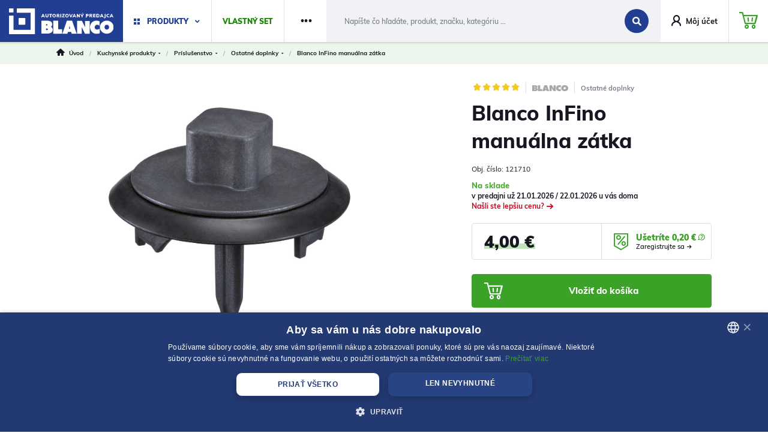

--- FILE ---
content_type: text/html; charset=UTF-8
request_url: https://www.drezy-blanco.sk/blanco-infino-manualna-zatka-p56665
body_size: 28176
content:
<!DOCTYPE html>
<html lang="sk">
<head><meta charset="utf-8"/>
<meta name="viewport" content="width=device-width, initial-scale=1, maximum-scale=1">
<meta http-equiv="X-UA-Compatible" content="IE=edge">
<title>Blanco InFino manuálna zátka - Ostatné doplnky | DREZY-BLANCO.sk | Autorizovaný predajca</title><meta name="description" content="Blanco InFino manuálna zátka - Pokiaľ máte kuchynský drez s excentrickým ovládaním odpadu InFino a potrebujete ho zmeniť na manuálny, stačí len objednať túto zátku a vymeniť ju za I"/><meta name="keywords" content="blanco, drezy, baterie, kose, drvice, silgranit, nerezove drezy, keramicke drezy"/><meta name="author" content="(c)2026 RIESENIA.com - Grow Your Business Online"/><meta name="copyright" content="(c)2026 DREZY-BLANCO.sk | Autorizovaný predajca"/><link rel="canonical" href="https://www.drezy-blanco.sk/blanco-infino-manualna-zatka-p56665"><meta name="robots" content="index, follow"/><meta property="og:url" content="https://www.drezy-blanco.sk/blanco-infino-manualna-zatka-p56665"/><meta property="og:locale" content="sk_SK"/><meta property="og:type" content="product"/><meta property="og:title" content="Blanco InFino manuálna zátka"/><meta property="og:description" content="Blanco InFino manuálna zátka - Pokiaľ máte kuchynský drez s excentrickým ovládaním odpadu InFino a potrebujete ho zmeniť na manuálny, stačí len objednať túto zátku a vymeniť ju za I"/><meta property="og:image" content="https://images-drezy-cdn.rshop.sk/schema/products/0ab25b94e0fa6d664e138b82d7009d93.jpg"/><meta property="og:image:width" content="800"/><meta property="og:image:height" content="800"/><meta property="og:site_name" content="DREZY-BLANCO.sk | Autorizovaný predajca"/><meta name="twitter:card" content="summary_large_image"/><meta name="twitter:site" content="@riesenia"/><meta name="twitter:creator" content="@riesenia"/><meta name="twitter:title" content="Blanco InFino manuálna zátka"/><meta name="twitter:description" content="Blanco InFino manuálna zátka - Pokiaľ máte kuchynský drez s excentrick"/><meta name="twitter:image" content="https://images-drezy-cdn.rshop.sk/twitter/products/0ab25b94e0fa6d664e138b82d7009d93.jpg"/><link href="/blanco/favicon.ico?1629712286" type="image/x-icon" rel="icon"/><link href="/blanco/favicon.ico?1629712286" type="image/x-icon" rel="shortcut icon"/>
<link rel="stylesheet" href="/rshop/frontend/css/default.css?1767778251"/><link rel="stylesheet" href="/css/blanco/css-product.css?1767778283"/><noscript><style>.noscript__hide { display: none; }</style></noscript><script data-cookieconsent="ignore">
    /*! loadCSS. [c]2017 Filament Group, Inc. MIT License */ ! function(t) {
        "use strict";
        t.loadCSS || (t.loadCSS = function() {});
        var e = loadCSS.relpreload = {};
        if (e.support = function() {
                var e;
                try {
                    e = t.document.createElement("link").relList.supports("preload")
                } catch (t) {
                    e = !1
                }
                return function() {
                    return e
                }
            }(), e.bindMediaToggle = function(t) {
                var e = t.media || "all";

                function a() {
                    t.media = e
                }
                t.addEventListener ? t.addEventListener("load", a) : t.attachEvent && t.attachEvent("onload", a), setTimeout(function() {
                    t.rel = "stylesheet", t.media = "only x"
                }), setTimeout(a, 3e3)
            }, e.poly = function() {
                if (!e.support())
                    for (var a = t.document.getElementsByTagName("link"), n = 0; n < a.length; n++) {
                        var o = a[n];
                        "preload" !== o.rel || "style" !== o.getAttribute("as") || o.getAttribute("data-loadcss") || (o.setAttribute("data-loadcss", !0), e.bindMediaToggle(o))
                    }
            }, !e.support()) {
            e.poly();
            var a = t.setInterval(e.poly, 500);
            t.addEventListener ? t.addEventListener("load", function() {
                e.poly(), t.clearInterval(a)
            }) : t.attachEvent && t.attachEvent("onload", function() {
                e.poly(), t.clearInterval(a)
            })
        }
        "undefined" != typeof exports ? exports.loadCSS = loadCSS : t.loadCSS = loadCSS
    }("undefined" != typeof global ? global : this);
</script>

<link href="https://images-drezy-cdn.rshop.sk/" rel="preconnect" crossorigin>
<link href="https://assets-drezy-cdn.rshop.sk/" rel="preconnect" crossorigin>
<link rel="preload" href="https://assets-drezy-cdn.rshop.sk/fonts/icomoon/fonts//icomoon.ttf?o8b3ph" as="font" crossorigin>
<script src="https://browser.sentry-cdn.com/6.0.2/bundle.tracing.min.js" data-cookieconsent="ignore"></script><script data-cookieconsent="ignore">
        Sentry.init({
            dsn: "https://5387c2543c9c475799cafe9d58c64c58@sentry10.rshop.sk/7",
            release: "38679a5d2c336818e7c2780df7b4d08b77e9679f",
            environment: "production",
            integrations: [new Sentry.Integrations.BrowserTracing()],
            tracesSampleRate: 0.1,
            sampleRate: 0,
            allowUrls: [/www\.drezy\-blanco\.sk/,]
        });
    </script><meta name="sentry-trace" content="aec394256d85464e8d173bf1d5e4118e-71dd13f7071e42c1-0"/></head>
<body class=" elastic-active prices-with-vat is-production"><div class="c-info-holder js-info-holder"></div><noscript><iframe src="//www.googletagmanager.com/ns.html?id=GTM-KN77BN"
                    height="0" width="0" style="display:none;visibility:hidden"></iframe></noscript>
<div class="preloader">
    <div class="preloader__content">
        <div class="preloader__box">
            <div class="preloader__spinner">
                <img src="/img/loading-inverted.gif?1767778303" class="c-img" data-cookieconsent="ignore" alt=""/>            </div>
        </div>
    </div>
</div>
<div class="l-base"><header class="l-header">
<div class="header">
    <div class="header__main">
        <div class="header-logo js-hide-search-cxs">
            <a href="https://www.drezy-blanco.sk/" class="c-link" title="DREZY-BLANCO.sk | Autorizovaný predajca"><img src="/img/logos/shop_3.svg?1767778303" alt="DREZY-BLANCO.sk | Autorizovaný predajca" class="c-img" data-cookieconsent="ignore"/></a>        </div>

        <div class="header-links is-responsive">
            <div class="header-links__item js-hide-search-sm">
                <a href="#" class="c-link is-highlighted is-primary js-trigger-navigation" title="Produkty"><i class="ico ico-squares xs-is-hidden cxs-is-hidden" aria-hidden="true"></i><span>Produkty</span><i class="ico ico-chevron-down" aria-hidden="true"></i></a>            </div>

                        <div class="header-links__item js-hide-search js-hide-search-sm">
                <a href="https://www.drezy-blanco.sk/vlastny-set" class="c-link is-highlighted is-secondary" title="Vlastný set"><span>Vlastný set</span></a>
                <span class="bundle-badge js-bundle-badge"></span>
            </div>
            
                            <div class="header-links__item js-hide-search js-hide-search-sm is-not-important">
                    <a href="https://www.drezy-blanco.sk/vypredaj-c62" class="c-link has-left-padding" title="Výpredaj"><span>Výpredaj</span></a>                </div>

                            
            
            <div class="header-links__item js-hide-search js-hide-search-sm is-not-important">
                <a href="https://www.drezy-blanco.sk/kontakt" class="c-link has-left-padding" title="Kontakt"><span>Kontakt</span></a>            </div>

            <div class="header-links__item is-dots js-hide-search js-hide-search-sm ">
                <a href="#" class="c-link is-dots has-right-padding js-trigger-dots" title="Ďalšie odkazy"><span>&middot;&middot;&middot;</span></a>
                <div class="links-sub is-dots js-target-dots">
                    <a href="https://www.drezy-blanco.sk/poradna-s109" class="c-link" title="Poradňa">Poradňa</a>
                    
                    
                    <a href="https://www.drezy-blanco.sk/kontakt" class="c-link xlg-is-hidden" title="Kontakt">Kontakt</a>
                                    </div>
            </div>
        </div>

        <div class="header-search js-search js-trigger-search">
                            <div id="autocomplete">
                    <div class="c-form">
                        <div class="c-form__item c-form__item--text has-addon">
                            <input class="c-form__input js-search" readonly type="text" placeholder="Napíšte čo hľadáte, produkt, značku, kategóriu …" />

                            <button class="c-link js-close-search">
                                <i class="ico ico-cross" aria-hidden="true"></i>
                            </button>

                            <a href="`/vyhladavanie" class="c-btn c-btn--primary">
                                <i class="ico ico-search"></i>
                            </a>
                        </div>
                    </div>
                </div>
                        </div>

        <div class="header-links is-account js-hide-search-cxs">
            <div class="header-links__item">
                <a href="#" class="c-link is-account has-padding" data-toggle="modal" data-target="#login-modal" title="Môj účet"><i class="ico ico-user" aria-hidden="true"></i><span class="lg-is-visible xlg-is visible">Môj účet</span></a>
                <div class="links-sub js-target-account">
                    <a href="#" class="c-link" data-toggle="modal" data-target="#login-modal" title="Prihláste sa do účtu">Prihláste sa do účtu</a><a href="https://www.drezy-blanco.sk/registracia" class="c-link" title="Registrácia">Registrujte sa</a>                </div>
            </div>
        </div>

        <div class="header-minicart js-hide-search-cxs">
            <cart inline-template v-cloak>
                <a href="https://www.drezy-blanco.sk/nakupny-kosik" class="c-link is-minicart js-trigger-minicart" :data-quantity="count" title="Prejsť do košíka"><div class="header-minicart__price" v-html="totalPrice"></div><i class="ico ico-cart" aria-hidden="true"></i><div class="header-minicart__badge">{{ count }}</div></a>            </cart>

            
<cart inline-template>
    <div class="minicart cxs-is-hidden xs-is-hidden js-target-minicart">
        <div class="minicart__products">
            <div class="minicart__no_products" v-if="isEmpty" style="display:block;">
                <div class="c-msg c-msg--info is-empty">
                    V košíku nemáte žiadne produkty                </div>
            </div>

            <template v-else>
                <div class="minicart-product cart__product" v-for="bundle in _.groupBy(items.filter(function(item) {return item.bundleId != null}), 'bundleId')">
                    <a
                        :href="'/odstranit-vlastny-set/' + bundle[0].bundleId.replace('bundle_', '')"
                        class="minicart-product__delete js-bundle-delete"
                        data-message="Skutočne chcete odstrániť toto výhodné balenie?"
                        title="Vymazať">
                        <i class="ico ico-cross" aria-hidden="true"></i>
                    </a>

                    <a class="minicart-product__img" :href="'/upravit-set/' + bundle[0].bundleId.replace('bundle_', '')" title="Váš vlastný set">
                        <i class="ico ico-package" aria-hidden="true"></i>
                    </a>

                    <div class="minicart-product__info">
                        <div class="minicart-product__name">
                            <a :href="'/upravit-set/' + bundle[0].bundleId.replace('bundle_', '')" class="c-link" title="Váš vlastný set">
                                Váš vlastný set                            </a>
                        </div>
                    </div>

                    <div class="minicart-product__price">
                        <span class="final-price" v-html="formatPrice(bundle[0].bundlePrice)"></span>
                    </div>
                </div>

                <cart-item v-for="(item, index) in items" :key="item.cart_id" :item="item" v-on:remove="removeCartItem" inline-template>
                    <div class="minicart-product cart__product" v-if="!item.bundleId">
                        <a
                            href="#"
                            class="minicart-product__delete"
                            v-on:click.prevent="remove(item.cart_id)"
                            title="Vymazať">
                            <i class="ico ico-cross" aria-hidden="true"></i>
                        </a>

                        <a class="minicart-product__img" :href="item.link" :title="item.name">
                            <img :src="thumbnail(item.image, 'cxs')" :alt="item.name" />
                        </a>

                        <div class="minicart-product__info">
                            <div class="minicart-product__name">
                                <a :href="item.link" class="c-link" :title="item.name">
                                    {{ item.name }}
                                </a>
                            </div>

                            <div class="minicart-product__availability" :style="{color: item.status_color}">
                                <span>{{ item.status }}</span>
                            </div>
                        </div>

                        <div class="minicart-product__price">
                            <span class="final-price" v-html="itemPriceFinal"></span>
                            <span class="unit-price">{{item.quantity}} x <span class="sc-actual" v-html="itemPriceVat"></span><span v-if="item.custom_is_sale" class="sc-old">{{ formatPrice(item.old_price_vat) }}</span></span>
                        </div>
                    </div>
                </cart-item>
            </template>
        </div>

        <div class="minicart__subtotal">
            <div class="minicart-subtotal" v-if="totals.discount != 0">
                <div class="minicart-subtotal__item h-is-red">
                    <div>
                        Zľava:                    </div>

                    <div v-html="formatPrice(totals.discount)"></div>
                </div>
            </div>

            <div class="minicart-subtotal">
                <div class="minicart-subtotal__item">
                    <div class="minicart-subtotal__key">
                        Suma celkom:                    </div>

                    <div class="minicart-subtotal__value" v-html="totalPrice"></div>
                </div>
            </div>

            <a href="https://www.drezy-blanco.sk/nakupny-kosik" class="c-btn c-btn--cart has-fullwidth" title="Prejsť k nákupu">Prejsť k nákupu<i class="ico ico-arrow-right" aria-hidden="true"></i></a>
                        <div class="minicart-shipping">
                <div class="minicart-shipping__text" v-html="freeShippingText"></div>
            </div>
                    </div>
    </div>
</cart>
        </div>
    </div>

    <div class="header__navigation js-target-navigation js-allow-scroll">
        <div class="navigation-main">
    <div class="navigation-main__bg"></div>

    <div class="navigation-main__column">
        <div class="navigation-categories">
                            <div class="navigation-categories__item is-active" data-id="154">
                    <a href="#" class="c-link" title="Kuchynské produkty"><span>Kuchynské produkty</span><i class="ico ico-chevron-right" aria-hidden="true"></i></a>                </div>
                    </div>

                    <div class="navigation-box">
                    <div class="navigation-box__list">
                <div class="navigation-box__item">
            <a href="https://www.drezy-blanco.sk/vyhodne-sety" class="c-link" title="&ndash; Akciové sety">&ndash; <span>Akciové sety</span></a>        </div>
                <div class="navigation-box__item">
            <a href="https://www.drezy-blanco.sk/kuchynske-drezy-c6" class="c-link" title="&ndash; Kuchynské drezy">&ndash; <span>Kuchynské drezy</span></a>        </div>
                <div class="navigation-box__item">
            <a href="https://www.drezy-blanco.sk/kuchynske-baterie-c12" class="c-link" title="&ndash; Kuchynské batérie">&ndash; <span>Kuchynské batérie</span></a>        </div>
                <div class="navigation-box__item">
            <a href="https://www.drezy-blanco.sk/vysuvne-kose-c20" class="c-link" title="&ndash; Výsuvné koše">&ndash; <span>Výsuvné koše</span></a>        </div>
                <div class="navigation-box__item">
            <a href="https://www.drezy-blanco.sk/cistiace-prostriedky-c26" class="c-link" title="&ndash; Čistiace prostriedky">&ndash; <span>Čistiace prostriedky</span></a>        </div>
            </div>
            </div>
            </div>

    <div class="navigation-main__content">
        <div class="navigation-content">
                            <div class="navigation-content__box is-active" data-id="154">
                    <div class="navigation-content__title">
                        <a href="https://www.drezy-blanco.sk/kuchynske-produkty-c154" class="c-link" title="Kuchynské produkty">Kuchynské produkty</a>                    </div>

                    <div class="navigation-content__close">
                        <a href="#" class="c-link has-icon js-close-navigation" title="Zavrieť"><i class="ico ico-cross"></i><span>Zavrieť</span></a>                    </div>

                    <div class="navigation-content__back">
                        <a href="#" class="c-link has-icon is-top-link cxs-is-visible-flex js-close-subnavigation" title="Späť"><i class="ico ico-chevron-left" aria-hidden="true"></i><span>Späť</span></a>                    </div>

                    <div class="navigation-content__list">
                                                    <a href="/vyhodne-sety" class="c-link" title="Akciové sety">
                                <div class="navigation-content__image">
                                    <img class=" image js-blazy" src="/img/loading.gif" data-src="//images-drezy-cdn.rshop.sk/default/categories/8eb37d4b8f3ea7076b0a233c6034daa2.jpg" data-cookieconsent="ignore">                                </div>

                                <div class="navigation-content__name">
                                    <span>Akciové sety</span>
                                </div>
                            </a>
                                                    <a href="/kuchynske-drezy-c6" class="c-link" title="Kuchynské drezy">
                                <div class="navigation-content__image">
                                    <img class=" image js-blazy" src="/img/loading.gif" data-src="//images-drezy-cdn.rshop.sk/default/categories/7e1a5597fe1d194651f5a13f92410c39.jpg" data-cookieconsent="ignore">                                </div>

                                <div class="navigation-content__name">
                                    <span>Kuchynské drezy</span>
                                </div>
                            </a>
                                                    <a href="/kuchynske-baterie-c12" class="c-link" title="Kuchynské batérie">
                                <div class="navigation-content__image">
                                    <img class=" image js-blazy" src="/img/loading.gif" data-src="//images-drezy-cdn.rshop.sk/default/categories/46faa3b1c9c01be8e1e811a244b32139.jpg" data-cookieconsent="ignore">                                </div>

                                <div class="navigation-content__name">
                                    <span>Kuchynské batérie</span>
                                </div>
                            </a>
                                                    <a href="/drvice-odpadu-c18" class="c-link" title="Drviče odpadu">
                                <div class="navigation-content__image">
                                    <img class=" image js-blazy" src="/img/loading.gif" data-src="//images-drezy-cdn.rshop.sk/default/categories/82b7371e2598b451743f90f34be8bb8b.jpg" data-cookieconsent="ignore">                                </div>

                                <div class="navigation-content__name">
                                    <span>Drviče odpadu</span>
                                </div>
                            </a>
                                                    <a href="/kosove-systemy-c19" class="c-link" title="Košové systémy">
                                <div class="navigation-content__image">
                                    <img class=" image js-blazy" src="/img/loading.gif" data-src="//images-drezy-cdn.rshop.sk/default/categories/a00eb241c74dc927422f3a89dd00e603.jpg" data-cookieconsent="ignore">                                </div>

                                <div class="navigation-content__name">
                                    <span>Košové systémy</span>
                                </div>
                            </a>
                                                    <a href="/prislusenstvo-c24" class="c-link" title="Príslušenstvo">
                                <div class="navigation-content__image">
                                    <img class=" image js-blazy" src="/img/loading.gif" data-src="//images-drezy-cdn.rshop.sk/default/categories/5cd5128ca8fc728aae353ca877d9787e.png" data-cookieconsent="ignore">                                </div>

                                <div class="navigation-content__name">
                                    <span>Príslušenstvo</span>
                                </div>
                            </a>
                                                    <a href="/vypredaj-tovaru-akcie-a-zlavy-c62" class="c-link" title="Výpredaj tovaru, akcie a zľavy">
                                <div class="navigation-content__image">
                                    <img class=" image js-blazy" src="/img/loading.gif" data-src="//images-drezy-cdn.rshop.sk/default/categories/5455f870a1de8d7bda990b9a916b980e.png" data-cookieconsent="ignore">                                </div>

                                <div class="navigation-content__name">
                                    <span>Výpredaj tovaru, akcie a zľavy</span>
                                </div>
                            </a>
                                            </div>

                    <div class="navigation-content__back">
                        <a href="#" class="c-link has-icon is-bottom-link cxs-is-visible-flex js-close-subnavigation" title="Späť"><i class="ico ico-chevron-left" aria-hidden="true"></i><span>Späť</span></a>                    </div>
                </div>
                    </div>
    </div>
</div>    </div>

        <div class="header__board">
        <div class="header-board">
            <div class="l-container is-narrower">
                                    <div class="header-board__breadcrumb">
                        
        <div class="header__breadcrumb header-breadcrumb is-scrollable-right">
            <div class="rcrumbs">
                <ul class="bread">
        <li class="bread__item is-home">
            <a href="/" title="Úvod">
                <i class="ico ico-home"></i>
                <span>Úvod</span>
            </a>
            <div class="bread__delimiter">/</div>
        </li>
    
        <li class="bread__item">
            <a href="https://www.drezy-blanco.sk/kuchynske-produkty-c154" title="Kuchynské produkty" class="with_sub">
                <span class="">Kuchynské produkty</span>
                <i class="fa fa-caret-down"></i>
            </a>

            <div class="bread__delimiter">/</div>

            <div class="subbread">
                
        <div class="subbread__item">
            <a href="https://www.drezy-blanco.sk/kuchynske-produkty-c154" title="Kuchynské produkty">
                <i class="ico ico-chevron-right"></i>
                <span>Kuchynské produkty</span>
            </a>
        </div>
    
            </div>
        </li>
    
        <li class="bread__item">
            <a href="https://www.drezy-blanco.sk/prislusenstvo-c24" title="Príslušenstvo" class="with_sub">
                <span class="">Príslušenstvo</span>
                <i class="fa fa-caret-down"></i>
            </a>

            <div class="bread__delimiter">/</div>

            <div class="subbread">
                
        <div class="subbread__item">
            <a href="https://www.drezy-blanco.sk/vyhodne-sety" title="Akciové sety">
                <i class="ico ico-chevron-right"></i>
                <span>Akciové sety</span>
            </a>
        </div>
    
        <div class="subbread__item">
            <a href="https://www.drezy-blanco.sk/kuchynske-drezy-c6" title="Kuchynské drezy">
                <i class="ico ico-chevron-right"></i>
                <span>Kuchynské drezy</span>
            </a>
        </div>
    
        <div class="subbread__item">
            <a href="https://www.drezy-blanco.sk/kuchynske-baterie-c12" title="Kuchynské batérie">
                <i class="ico ico-chevron-right"></i>
                <span>Kuchynské batérie</span>
            </a>
        </div>
    
        <div class="subbread__item">
            <a href="https://www.drezy-blanco.sk/drvice-odpadu-c18" title="Drviče odpadu">
                <i class="ico ico-chevron-right"></i>
                <span>Drviče odpadu</span>
            </a>
        </div>
    
        <div class="subbread__item">
            <a href="https://www.drezy-blanco.sk/kosove-systemy-c19" title="Košové systémy">
                <i class="ico ico-chevron-right"></i>
                <span>Košové systémy</span>
            </a>
        </div>
    
        <div class="subbread__item">
            <a href="https://www.drezy-blanco.sk/prislusenstvo-c24" title="Príslušenstvo">
                <i class="ico ico-chevron-right"></i>
                <span>Príslušenstvo</span>
            </a>
        </div>
    
        <div class="subbread__item">
            <a href="https://www.drezy-blanco.sk/vypredaj-tovaru-akcie-a-zlavy-c62" title="Výpredaj tovaru, akcie a zľavy">
                <i class="ico ico-chevron-right"></i>
                <span>Výpredaj tovaru, akcie a zľavy</span>
            </a>
        </div>
    
            </div>
        </li>
    
        <li class="bread__item">
            <a href="https://www.drezy-blanco.sk/ostatne-doplnky-c31" title="Ostatné doplnky" class="with_sub">
                <span class="">Ostatné doplnky</span>
                <i class="fa fa-caret-down"></i>
            </a>

            <div class="bread__delimiter">/</div>

            <div class="subbread">
                
        <div class="subbread__item">
            <a href="https://www.drezy-blanco.sk/davkovace-saponatu-c25" title="Dávkovače saponátu">
                <i class="ico ico-chevron-right"></i>
                <span>Dávkovače saponátu</span>
            </a>
        </div>
    
        <div class="subbread__item">
            <a href="https://www.drezy-blanco.sk/cistiace-prostriedky-c26" title="Čistiace prostriedky">
                <i class="ico ico-chevron-right"></i>
                <span>Čistiace prostriedky</span>
            </a>
        </div>
    
        <div class="subbread__item">
            <a href="https://www.drezy-blanco.sk/excentricke-ovladanie-c27" title="Excentrické ovládanie">
                <i class="ico ico-chevron-right"></i>
                <span>Excentrické ovládanie</span>
            </a>
        </div>
    
        <div class="subbread__item">
            <a href="https://www.drezy-blanco.sk/misky-do-drezov-c28" title="Misky do drezov">
                <i class="ico ico-chevron-right"></i>
                <span>Misky do drezov</span>
            </a>
        </div>
    
        <div class="subbread__item">
            <a href="https://www.drezy-blanco.sk/kose-na-riad-c30" title="Koše na riad">
                <i class="ico ico-chevron-right"></i>
                <span>Koše na riad</span>
            </a>
        </div>
    
        <div class="subbread__item">
            <a href="https://www.drezy-blanco.sk/dosky-na-krajanie-c29" title="Dosky na krájanie">
                <i class="ico ico-chevron-right"></i>
                <span>Dosky na krájanie</span>
            </a>
        </div>
    
        <div class="subbread__item">
            <a href="https://www.drezy-blanco.sk/zabudovane-elektricke-zasuvky-c959" title="Zabudované elektrické zásuvky">
                <i class="ico ico-chevron-right"></i>
                <span>Zabudované elektrické zásuvky</span>
            </a>
        </div>
    
        <div class="subbread__item">
            <a href="https://www.drezy-blanco.sk/prislusenstvo-k-odsavacom-par-c76" title="Príslušenstvo k odsávačom pár">
                <i class="ico ico-chevron-right"></i>
                <span>Príslušenstvo k odsávačom pár</span>
            </a>
        </div>
    
        <div class="subbread__item">
            <a href="https://www.drezy-blanco.sk/ostatne-doplnky-c31" title="Ostatné doplnky">
                <i class="ico ico-chevron-right"></i>
                <span>Ostatné doplnky</span>
            </a>
        </div>
    
        <div class="subbread__item">
            <a href="https://www.drezy-blanco.sk/nahradne-diely-c61" title="Náhradné diely">
                <i class="ico ico-chevron-right"></i>
                <span>Náhradné diely</span>
            </a>
        </div>
    
            </div>
        </li>
    
        <li class="bread__item">
            Blanco InFino manuálna zátka
        </li>
    </ul>
            </div>
        </div>
                        </div>
                                </div>
        </div>
    </div>
    </div>
</header><main class="l-content"><section class="product-detail">
    <div class="product-detail__main">
        <div class="l-container is-narrower">
            
<div class="detail-main">
    <div class="detail-main__heading ">
        
<div class="detail-heading">
    <div class="detail-heading__top">
                <div class="detail-heading__item is-stars">
            <div class="product-info__stars js-stars" data-stars="100"></div>
        </div>
                <div class="detail-heading__item is-manufacturer">
            <a href="https://www.drezy-blanco.sk/blanco-m3" class="c-link" title="Blanco"><img data-cookieconsent="ignore" class=" image" src="//images-drezy-cdn.rshop.sk/xs/manufacturers/9b9904bb7b8cc1e8d61f330c53774d46.png"></a>        </div>
                <div class="detail-heading__item is-category">
            <a href="https://www.drezy-blanco.sk/ostatne-doplnky-c31" class="c-link" title="Ostatné doplnky">Ostatné doplnky</a>        </div>
            </div>

    <h1 class="detail-heading__title js-tippy-custom">
        Blanco InFino manuálna zátka    </h1>
</div>

<div class="hidden" id="price-request-tippy-content">
    <div class="c-price-request-tooltip js-price-request-tooltip">
        <div class="c-price-request-tooltip__title">
            Garancia výhodnej ceny        </div>

        <div class="c-price-request-tooltip__text">
            Našli ste tovar u relevantnej konkurencie výhodnejšie a na sklade? Napíšte nám pre dorovnanie ceny.        </div>

        <div class="c-price-request-tooltip__btn">
            <a href="#" class="c-btn c-btn--primary" data-target="#price-request-modal" data-toggle="modal" onclick="document.querySelectorAll(&#039;.js-tippy-custom&#039;).forEach(function(el) { el._tippy.hide(); }); window.getSelection().removeAllRanges();" title="Chcem to lacnejšie">Chcem to lacnejšie</a>        </div>
    </div>
</div>
    </div>

    <div class="detail-main__gallery ">
        
<div class="detail-gallery js-gallery">
    <div class="detail-gallery__image js-detail-main-image ">
        <div class="image-holder"><div class="image-holder__item"><img class="js-gallery-main image js-blazy" data-id="56665" src="/img/loading.gif" data-src="//images-drezy-cdn.rshop.sk/lg/products/0ab25b94e0fa6d664e138b82d7009d93.jpg" data-cookieconsent="ignore"></div></div>
                <div class="detail-ribbons">
            <div class="ribbons"><div class="ribbons__item is-exposed js-tippy-white hidden js-ribbon-item" title="Nájdete v&nbsp;predajni"><div class="sc-image"><img src="/blanco/img/ribbons/eye.svg?1767778303" data-cookieconsent="ignore" alt=""/></div><div class="sc-text">Nájdete v&nbsp;predajni</div></div></div>        </div>
            </div>

    <div class="detail-gallery__thumbnails">
        <a href="//images-drezy-cdn.rshop.sk/lg/products/0ab25b94e0fa6d664e138b82d7009d93.jpg" class="js-lightbox" data-thumb="//images-drezy-cdn.rshop.sk/xs/products/0ab25b94e0fa6d664e138b82d7009d93.jpg" data-id="56665" data-variations-ids="[]" title="Blanco InFino manuálna zátka"></a><a href="//images-drezy-cdn.rshop.sk/lg/products/0af1bd68c0c34d5ac009ea8667fd5927.jpg" class="js-lightbox" data-thumb="//images-drezy-cdn.rshop.sk/xs/products/0af1bd68c0c34d5ac009ea8667fd5927.jpg" data-id="56665" data-variations-ids="[]" title="Blanco InFino manuálna zátka"></a><a href="//images-drezy-cdn.rshop.sk/lg/products/e1cb6a55f3970be741313ed3b5fdde49.jpg" class="js-lightbox" data-thumb="//images-drezy-cdn.rshop.sk/xs/products/e1cb6a55f3970be741313ed3b5fdde49.jpg" data-id="56665" data-variations-ids="[]" title="Blanco InFino manuálna zátka"></a>    </div>

        <div class="detail-gallery__additional">
                <button class="detail-gallery__more js-gallery-more">
            <i class="ico ico-zoom-in" aria-hidden="true"></i>

            <span>
                Galéria (3)            </span>
        </button>
            </div>
    </div>
    </div>

    <div class="detail-main__general">
        
<product    :product-id="56665"
    inline-template
>
    <div class="detail-general">
                <div class="detail-variations__header">
            <div class="detail-variations__order-number ">
                Obj. číslo: 121710            </div>
        </div>
        
        <div class="detail-general__variations">
            <div class="detail-variations" v-cloak>
                
<product-variation v-if="product.has_variations" inline-template>
    <div class="detail-variations__wrapper">
        <input name="product_variation_id" :value="product.product_variation_id" type="hidden" />

        <template v-for="variation in product.variations">
            <variation-select :variation="variation" inline-template>
                <div class="detail-variations__row">
                    <div class="detail-variations__holder js-variation-holder" v-if="Object.keys(variationValues).length > 1 || product.has_connected_variations" :data-product-id="product.id">
                        <div class="detail-variations__header">
                            <div class="detail-variations__name">
                                                                {{ variation.name }}:
                                <strong>{{ selected.name }}</strong>
                                                            </div>

                            <div class="detail-variations__order-number" ref="model">
                                Obj. číslo:                                <span v-text="product.model" class="js-tippy-custom">
                                    121710                                </span>
                            </div>
                        </div>

                        <div class="detail-variations__content" :class="{'is-orientation': [1,3].indexOf(variation.id) == -1}">
                            <template v-if="[1,3].indexOf(variation.id) == -1">
                                <button
                                    class="detail-variations__item is-orientation"
                                    data-available="[]"
                                    v-for="variationValue in variationValues"
                                    :title="variationValue.name"
                                    :data-id="variationValue.id"
                                    :data-name="variationValue.name"
                                    :data-image="thumbnail(variationValue.image, 'xs')"
                                    @click.prevent="changeVariationValue(variationValue)"
                                    :class="{'is-selected': selected.id == variationValue.id}"
                                >
                                    <i class="ico ico-circle-tick" aria-hidden="true"></i>
                                    <span v-html="variationValue.name"></span>
                                </button>
                            </template>

                            <template v-else>
                                <div class="swiper-container js-slider-variations">
                                    <div class="swiper-wrapper">
                                        <div class="swiper-slide" v-for="variationValue in variationValues">
                                            <button
                                                class="detail-variations__item js-variation-select"
                                                data-available="[]"
                                                :title="variationValue.name"
                                                :data-id="variationValue.id"
                                                :data-name="variationValue.name"
                                                :data-image="thumbnail(variationValue.image, 'xs')"
                                                @click.prevent="changeVariationValue(variationValue)"
                                                :class="{'is-selected': selected.id == variationValue.id}"
                                            >
                                                <i class="ico ico-circle-tick" aria-hidden="true"></i>
                                                <img :data-src="thumbnail(variationValue.image, 'xs')" :alt="variationValue.name" :src="thumbnail($parent.product.variation_images[variationValue.id] != null ? $parent.product.variation_images[variationValue.id] : variationValue.image, 'xs')" />
                                            </button>
                                        </div>
                                    </div>
                                </div>

                                <div class="detail-variations__arrows">
                                    <button class="detail-variations__arrow is-prev js-slider-variations-prev">
                                        <i class="fa fa-angle-left" aria-hidden="true"></i>
                                    </button>

                                    <button class="detail-variations__arrow is-next js-slider-variations-next">
                                        <i class="fa fa-angle-right" aria-hidden="true"></i>
                                    </button>
                                </div>
                            </template>
                        </div>
                    </div>

                    <div v-else-if="Object.keys(variationValues).length == 1">
                        <div class="detail-variations__header">
                                                        <div class="detail-variations__name">
                                {{ variation.name }}:
                                <strong>{{ variationValues[ Object.keys(variationValues)[0] ].name }}</strong>
                            </div>
                            
                            <div class="detail-variations__order-number" ref="model">
                                Obj. číslo:                                <span v-text="product.model" class="js-tippy-custom">
                                    121710                                </span>
                            </div>
                        </div>
                    </div>
                </div>
            </variation-select>
        </template>
    </div>
</product-variation>
            </div>
        </div>

        <div class="detail-general__variations">
            <div class="detail-variations" v-cloak>
                            </div>
        </div>

        <div class="detail-general__pricing">
            <div class="detail-pricing ">
                                <div class="detail-pricing__additional">
                    <div class="detail-pricing__availability">
                        <span class="js-detail-availability" style="color:#48ad31">
                            Na sklade                        </span>

                                            </div>

                    <div class="detail-pricing__deliveries js-detail-deliveries">
                        v predajni už 21.01.2026 / 22.01.2026 u vás doma                    </div>

                                        <div class="detail-pricing__better-price">
                        <a href="#" class="c-link" data-target="#price-request-modal" data-toggle="modal" title="Našli ste lepšiu cenu?">Našli ste lepšiu cenu?<i class="ico ico-arrow-right" aria-hidden="true"></i></a>                    </div>
                                    </div>
                
                                    <div class="detail-pricing__price-box">
                        <div class="detail-pricing__price">
                            
<div class="c-price">
    <div class="c-price__actual">
        <strong v-html="productPriceVat" class="js-thumb-price">
            <r-span data-element="cartItem" data-type="priceVat" data-id="56665">4,00 €</r-span>        </strong>
    </div>

    </div>                        </div>

                        <div class="detail-pricing__discount">
                            <i class="is-icon ico ico-shield-background">
                                <span class="path1"></span>
                                <span class="path2"></span>
                            </i>

                            <div class="is-text">
                                <strong>
                                    Ušetríte <span class="js-club-discount-price">0,20 €</span>                                    <i class="ico ico-question js-tippy" title="Všetci zaregistrovaní zákazníci majú u nás zľavu 5% na celý sortiment, v každej objednávke"></i>
                                </strong>
                                <small>
                                    <a href="https://www.drezy-blanco.sk/registracia" class="c-link" title="Zaregistrujte sa">Zaregistrujte sa<i class="ico ico-arrow-right"></i></a>                                </small>
                            </div>
                        </div>
                    </div>
                                </div>
        </div>

                <div class="detail-general__cart">
            <product-cart inline-template>
                <div class="detail-cart">
                    <button type="button" class="c-btn c-btn--cart" :disabled="isDisabled" @click="submit">
                        <i class="ico ico-cart" aria-hidden="true"></i>
                        <span>Vložiť do košíka</span>
                    </button>

                                    </div>
            </product-cart>
        </div>
        
        <div class="detail-general__actions">
            <div class="detail-actions">
    
        <div class="detail-actions__item is-compare" >
            <form method="post" accept-charset="utf-8" onsubmit="return Compare.addItem(this);" data-redirect="/porovnavanie-produktov" data-remove="/remove-comparison-item/56665" data-add="/product-comparisons/add/56665" data-locale="sk_SK" action="/product-comparisons/add/56665"><div style="display:none;"><input type="hidden" name="_method" class="form-control  "  value="PUT" /><input type="hidden" name="_csrfToken" class="form-control  "  autocomplete="off" value="5d9949b94a96af650556163bacc49eed426c272c627b648f38a12eb809b37cdbb2f3762f2fc37fe97f0c451d40d3bef5541934f3f3364ee307335b221ba9f6d9" /></div>
                <button class="c-link" type="submit" data-ec-id="56665" data-ec-item="Products" data-ec-action="addProductToSearch"  title=pridať do porovnania>
                    <i class="ico ico-repeat" aria-hidden="true"></i>pridať do porovnania
                </button>
                <input type="hidden" value="56665" name="id" />
            <input type="hidden" name="form[consents]" class="form-control  "  id="form-consents-6599" value="1" /><input type="hidden" name="form[location]" class="form-control  "  id="form-location-3516" /><div style="display:none;"><input type="hidden" name="_Token[fields]" class="form-control  "  autocomplete="off" value="2c459c1df363885e9c8ef34800bba7b089be2d7b%3Aform.consents%7Cform.location" /><input type="hidden" name="_Token[unlocked]" class="form-control  "  autocomplete="off" value="" /></div></form>
        </div>
    
    <div class="detail-actions__item is-watchdog">
        <a href="#" data-target="#watchdog-modal" data-toggle="modal" class="c-link" title="sledovať dostupnosť"><i class="ico ico-glasses" aria-hidden="true"></i>sledovať dostupnosť</a>    </div>

    <div class="detail-actions__item is-wishlist js-product-action-wishlist">
        <a href="#" class="c-link" data-toggle="modal" data-target="#login-modal" title="pridať do zoznamu"><span class="is-plus">+</span>pridať do zoznamu</a>
            </div>
</div>
        </div>

        
        <div class="detail-general__info">
            <div class="detail-info">
    
    </div>
        </div>

                <div class="detail-general__description">
            
<r-shorten class="is-shorten" data-more-text="zobraziť viac" data-less-text="zobraziť menej">
        <div class="is-text">
        <p><span class="sc-content-note js-tippy-white" title="&lt;div class=&quot;sc-tippy-note&quot;&gt;&lt;div class=&quot;sc-tippy-note__title&quot;&gt;Blanco&lt;/div&gt;&lt;div class=&quot;sc-tippy-note__text&quot;&gt;&lt;p&gt;Nemecká firma BLANCO sa už od roku 1925 špecializuje na výrobu a spracovávanie materiálov a zariadení pre gastronómiu. Je jednou z najvyhľadávanejších a najväčších značiek kuchynských drezov na svete.&lt;/p&gt;&lt;/div&gt;&lt;/div&gt;">Blanco</span> manuálna zátka InFino</p>    </div>
    </r-shorten>

        </div>
                <div class="detail-general__alternatives">
            <div class="detail-alternatives">
    <div class="detail-alternatives__heading">
        <div class="detail-alternatives__title">
                Alternatívne produkty        </div>

        <div class="detail-alternatives__pagination swiper-pagination js-slider-alternatives-pagination hidden"></div>
    </div>

    <div class="swiper-container js-slider-alternatives">
        <div class="swiper-wrapper">
            
<div class="swiper-slide">
    <a href="https://www.drezy-blanco.sk/blanco-infino-excentricka-zatka-p62067" title="Blanco InFino excentrická zátka" class="alternative-thumb">
        <span class="alternative-thumb__image">
            <div class="image-holder"><div class="image-holder__item"><img class=" image js-blazy" data-id="62067" src="/img/loading.gif" data-src="//images-drezy-cdn.rshop.sk/sm/products/16638d0333092513d03be6e3712cfbad.jpg" data-cookieconsent="ignore"></div></div>        </span>

        <span class="alternative-thumb__main">
            <span class="alternative-thumb__title">
                Blanco InFino excentrická zátka            </span>

            <span class="alternative-thumb__additional">
                Excentrické ovládanie            </span>
        </span>

        <span class="alternative-thumb__info">
            <span class="alternative-thumb__price">
                <r-span data-element="cartItem" data-type="priceVat" data-id="62067">5,00 €</r-span>            </span>

            <span class="alternative-thumb__availability" style="color: #48ad31;">
                <span>Na sklade</span>
                <i aria-hidden="true" class="ico ico-question js-tippy hidden" title=""></i>
            </span>
        </span>
    </a>
</div>
        </div>
    </div>

    </div>
        </div>
            </div>
</product>

    </div>
</div>
        </div>
    </div>

    
        <div class="product-detail__tabs">
        <div class="detail-tabs js-detail-tabs">
        <div class="detail-tabs__header">
        <div class="l-container is-narrower">
            <ul class="detail-tabs__nav" role="tablist">
                <li class="detail-tabs__item js-detail-tabs-item active">
                    <a href="#section_product_description" role="tab" data-toggle="tab" title="Popis produktu">
                        Popis produktu                    </a>
                </li>

                                <li class="detail-tabs__item js-detail-tabs-item">
                    <a href="#section_product_parameters" role="tab" data-toggle="tab" title="Parametre">
                        Parametre                    </a>
                </li>
                
                
                <li class="detail-tabs__item js-detail-tabs-item">
                    <a href="#section_product_support" role="tab" data-toggle="tab" title="Poradňa">
                        Poradňa
                                                <span class="detail-tabs__badge">1</span>
                                            </a>
                </li>

                <li class="detail-tabs__item js-detail-tabs-item">
                    <a href="#section_product_review" role="tab" data-type="reviews" data-toggle="tab" title="Hodnotenia">
                        Hodnotenia 100%                    </a>
                </li>

                            </ul>

            <div class="detail-tabs__like">
                <span class="c-text">Hľadáte inšpiráciu? Sledujte nás</span>

                <div class="detail-tabs__social">
                    <a href="https://www.facebook.com/drezyonline/" class="c-link" title="Facebook" target="_blank"><img alt="facebook" class="js-blazy" width="32" height="32" data-src="/img/logos/share-facebook.svg" src="[data-uri]"></img></a>
                    <a href="https://www.instagram.com/drezyonline.sk/" class="c-link" title="Instagram" target="_blank"><img alt="instagram" class="js-blazy" width="32" height="32" data-src="/img/logos/share-instagram.svg" src="[data-uri]"></img></a>
                    <a href="https://www.youtube.com/channel/UCGxc5o0QdcnNvaBgRTWp6IA" class="c-link" title="Youtube" target="_blank"><img alt="youtube" class="js-blazy" width="32" height="32" data-src="/img/logos/share-youtube.svg" src="[data-uri]"></img></a>                </div>
            </div>
        </div>
    </div>
    
    <div class="detail-tabs__content">
        <div class="l-container is-narrower">
            <div class="tab-content">
                                <a class="detail-tabs__trigger is-active js-detail-tabs-trigger" href="#section_product_description" role="tab" data-toggle="tab" title="Popis produktu">
                    Popis produktu                </a>
                                <div role="tabpanel" class="tab-pane active " id="section_product_description">
                    
<div class="detail-description">
    <div class="detail-description__left">
        <h2 class="tab-pane-title">
            Popis produktu Blanco InFino manuálna zátka        </h2>

        <div class="detail-alternatives">
    <div class="detail-alternatives__heading">
        <div class="detail-alternatives__title">
                Alternatívne produkty        </div>

        <div class="detail-alternatives__pagination swiper-pagination js-slider-alternatives-pagination hidden"></div>
    </div>

    <div class="swiper-container js-slider-alternatives">
        <div class="swiper-wrapper">
            
<div class="swiper-slide">
    <a href="https://www.drezy-blanco.sk/blanco-infino-excentricka-zatka-p62067" title="Blanco InFino excentrická zátka" class="alternative-thumb">
        <span class="alternative-thumb__image">
            <div class="image-holder"><div class="image-holder__item"><img class=" image js-blazy" data-id="62067" src="/img/loading.gif" data-src="//images-drezy-cdn.rshop.sk/sm/products/16638d0333092513d03be6e3712cfbad.jpg" data-cookieconsent="ignore"></div></div>        </span>

        <span class="alternative-thumb__main">
            <span class="alternative-thumb__title">
                Blanco InFino excentrická zátka            </span>

            <span class="alternative-thumb__additional">
                Excentrické ovládanie            </span>
        </span>

        <span class="alternative-thumb__info">
            <span class="alternative-thumb__price">
                <r-span data-element="cartItem" data-type="priceVat" data-id="62067">5,00 €</r-span>            </span>

            <span class="alternative-thumb__availability" style="color: #48ad31;">
                <span>Na sklade</span>
                <i aria-hidden="true" class="ico ico-question js-tippy hidden" title=""></i>
            </span>
        </span>
    </a>
</div>
        </div>
    </div>

    </div>

        <div class="detail-description__text toggle_text">
            
<r-shorten class="is-shorten" data-more-text="...celý popis produktu" data-less-text="...zobraziť menej">
        <div class="is-text">
        <p>Pokiaľ máte kuchynský drez s <span class="sc-content-note js-tippy-white" title="&lt;div class=&quot;sc-tippy-note&quot;&gt;&lt;div class=&quot;sc-tippy-note__title&quot;&gt;excentrickým ovládaním&lt;/div&gt;&lt;div class=&quot;sc-tippy-note__text&quot;&gt;&lt;p&gt;Tiahlo alebo excentrické ovládanie výpuste sa ovláda pomocou lanka a otočného kolieska umiestneného na okraji drezu, čo umožňuje vypustenie drezu suchou cestou bez ručného zatláčania a vyťahovania sitka.&lt;/p&gt;&lt;/div&gt;&lt;/div&gt;">excentrickým ovládaním</span> odpadu InFino a potrebujete ho zmeniť na manuálny, stačí len objednať túto zátku a vymeniť ju za InFino zátku.</p>    </div>
    </r-shorten>        </div>
    </div>

    <div class="detail-description__right">
                <div class="detail-description__better-price">
            <a href="#" class="c-btn c-btn--primary" data-target="#price-request-modal" data-toggle="modal">
                <span>Našli ste lepšiu cenu? My vám ju dorovnáme!</span>
                <i aria-hidden="true" class="ico ico-arrow-right"></i>
            </a>
        </div>
                    <div class="detail-description__spares">
                <strong>
                    Hľadáte náhradné diely?                </strong>

                <a href="https://www.drezy-blanco.sk/dopyt-nahradnych-dielov/56665" class="c-link" target="_blank" title="Viac tu">Viac tu<i aria-hidden="true" class="ico ico-arrow-right"></i></a>            </div>
                </div>

        <div class="detail-description__video">
            </div>
</div>
                </div>

                                    <a class="detail-tabs__trigger js-detail-tabs-trigger" href="#section_product_parameters" role="tab" data-toggle="tab" title="Parametre">
                        Parametre                    </a>
                    <div role="tabpanel" class="tab-pane" id="section_product_parameters">
                            <h2 class="tab-pane-title">
        Parametre produktu Blanco InFino manuálna zátka    </h2>

            <h3 class="product__parameter__title">Základné parametre</h3>        <div class="col__parameters">
                        <div class="product__parameter__box">
                <div class="col-xs-48 parameter--name">Materiál</div>
                <div class="col-xs-45 col-sm-48 parameter--value " >plast</div>
                <div class="text-right inline--block">
                                    </div>
            </div>
                    </div>
                    <h3 class="product__parameter__title">Iné parametre</h3>        <div class="col__parameters">
                        <div class="product__parameter__box">
                <div class="col-xs-48 parameter--name">Záruka</div>
                <div class="col-xs-45 col-sm-48 parameter--value " >24 mesiacov</div>
                <div class="text-right inline--block">
                                    </div>
            </div>
                        <div class="product__parameter__box">
                <div class="col-xs-48 parameter--name">Hrubá hmotnosť (kg)</div>
                <div class="col-xs-45 col-sm-48 parameter--value js-product-weight" data-unit="kg">0,05 kg</div>
                <div class="text-right inline--block">
                                    </div>
            </div>
                    </div>
                                </div>
                    
                    <a class="detail-tabs__trigger js-detail-tabs-trigger" href="#section_product_support" role="tab" data-toggle="tab" title="Otázky a odpovede">
                        Otázky a odpovede                    </a>
                    <div role="tabpanel" class="tab-pane noprint" id="section_product_support">
                        
<h2 class="tab-pane-title">Spýtajte sa odborníka</h2>
<p>Otázka k tovaru: <strong>Blanco InFino manuálna zátka</strong></p>

<div class="row">
    <div class="col-lg-50">
        <div id="questionMessage" class="c-msg is-hidden"></div>

        <form method="post" accept-charset="utf-8" id="productQuestionForm" name="productQuestionForm" data-locale="sk_SK" action="/forms/send-product-question"><div style="display:none;"><input type="hidden" name="_method" class="c-form__input  "  value="POST" /><input type="hidden" name="_csrfToken" class="c-form__input  "  autocomplete="off" value="5d9949b94a96af650556163bacc49eed426c272c627b648f38a12eb809b37cdbb2f3762f2fc37fe97f0c451d40d3bef5541934f3f3364ee307335b221ba9f6d9" /></div><div class="row"><div class="c-form__item c-form__item--email product-question__email col-sm-50 is-required "><label class="c-form__label"  for="productQuestionForm-email">Váš email</label><input type="email" name="email" class="c-form__input  "  required="required" placeholder="Váš email" maxlength="100" id="productQuestionForm-email" value="" /></div><div class="c-form__item c-form__item--text product-question__name col-sm-50 is-required "><label class="c-form__label"  for="productQuestionForm-name">Vaše meno</label><input type="text" name="name" class="c-form__input  "  empty=" " required="required" placeholder="Vaše meno" maxlength="100" id="productQuestionForm-name" value="" /></div><div class="c-form__item c-form__item--textarea product-question__question col-sm-100 is-required "><label class="c-form__label"  for="productQuestionForm-question">Vaša otázka k produktu</label><textarea name="question" class="c-form__input c-form__input--textarea  "  required="required" placeholder="Vaša otázka k produktu" id="productQuestionForm-question" rows="5"></textarea></div><div class="breaker"></div></div><div class="form-group"><input type="submit" class="c-btn c-btn--primary right" value="Odoslať otázku"></div><div class="breaker"></div><input type="hidden" name="product_id" class="c-form__input  "  id="productQuestionForm-product-id" value="56665" /><input type="hidden" name="language_id" class="c-form__input  "  id="productQuestionForm-language-id" value="1" /><div data-sitekey="6LcCDj0UAAAAAIOQCU-vMdkHvgWTc7eLRqh848qc" class="g-recaptcha"></div><input type="hidden" name="verification_type" class="c-form__input  "  id="productQuestionForm-verification-type" value="googleCaptcha" /><input type="hidden" name="g-recaptcha-response" class="c-form__input  "  id="productQuestionForm-g-recaptcha-response" value="" /><input type="hidden" name="form[consents]" class="c-form__input  "  id="form-consents-adde" value="1" /><input type="hidden" name="form[location]" class="c-form__input  "  id="form-location-f44f" /><div style="display:none;"><input type="hidden" name="_Token[fields]" class="c-form__input  "  autocomplete="off" value="a1b58e50a0383b5a868e59c5e6393a4196d2555f%3Aform.consents%7Cform.location%7Clanguage_id%7Cproduct_id%7Cverification_type" /><input type="hidden" name="_Token[unlocked]" class="c-form__input  "  autocomplete="off" value="g-recaptcha-response" /></div></form>        <br class="hidden-xs" /><br class="hidden-xs" />
    </div>
</div>

<div class="product-questions">
    <h2 class="product-questions__heading">Otázky a odpovede</h2>
    <ul class="product-questions__list">
                <li class="product-questions__item">
            <div class="product-questions__item__header">
                <div class="product-questions__item__image left">
                <img src="/img/images/img_user.png?1767778303" data-cookieconsent="ignore" alt=""/>                </div>
                <div class="product-questions__item__name">
                    Andrea                </div>
                <div class="product-questions__item__info">
                    11.10.2021                </div>
            </div>

            <div class="product-questions__item__text">
            Dobrý deň. Mám od vás drez Blanco Elon a potrebujem k nemu doobjednať zátku. Bude táto manuálna vhodná na uvedený drez? 

Ďakujem krásne za odpoveď.
            </div>

                        <div class="product-questions__item product-questions__item--answer">
                <div class="left product-questions__item--ico">
                    <i class="ico icon--reply"></i>
                </div>
                <div class="product-questions__item__header">
                    <div class="product-questions__item__image left">
                    <img src="/img/images/advisor.png?1767778303" data-cookieconsent="ignore" alt=""/>                    </div>
                    <div class="product-questions__item__name">
                        Fedor                    </div>
                    <div class="product-questions__item__info">
                        12.10.2021                    </div>
                </div>

                <div class="product-questions__item__text col-xs-95 col-xs-offset-5">
                    <p>Dobrý deň,</p>
<p>áno, v prípade, že máte už verziu Blanco Elon s tzv InFinom a nemáte k nemu excentrické ovládanie.</p>
<p>Ďakujeme a prajeme pekný deň.</p>                </div>

                <div class="breaker"></div>            </div>
            
        </li>
            </ul>
</div>
                    </div>

                    <a class="detail-tabs__trigger js-detail-tabs-trigger" href="#section_product_review" role="tab" data-type="reviews" data-toggle="tab" title="Hodnotenia">
                        Hodnotenia 100%                    </a>
                    <div role="tabpanel" class="tab-pane noprint" id="section_product_review">
                        
<div class="pd-reviews-container">
    <a href="#newRating" class="pd-new-review" data-toggle="modal">Napíšte svoje hodnotenie</a>
    <div class="pd-review">
        <div class="pd-review__author">
            <div class="valign">
                <div class="pd-review__author__img">
                    <img src="/img/images/img_user.png?1767778303" data-cookieconsent="ignore" alt=""/>                </div>

                <div class="pd-review__author__info">
                    <div class="pd-review__author__name">
                        Rastislav                    </div>

                    <div class="pd-review__author__stars">
                        <div class="pd-review-stars">
                            <div class="product-info__stars js-stars" data-stars="100"></div>
                        </div>
                    </div>
                </div>
            </div>
        </div>

        <div class="pd-review__text">
                        <div class="h-margin-b-15">
                Funguje            </div>

                        <div class="h-is-green h-margin-b-10">
                + Dobrá manipulácia            </div>
                        <div class="h-is-red">
                - žiadne            </div>
                    </div>
    </div>
</div>

                    </div>
                                </div>
        </div>
    </div>
</div>
    </div>
    
        <div class="product-detail__manufacturer">
        <div class="detail-manufacturer">
    <div class="l-container is-narrower">
        <div class="detail-manufacturer__content without-image">
                        <div class="detail-manufacturer__logo">
                <img alt="Blanco" class=" image js-blazy" src="/img/loading.gif" data-src="//images-drezy-cdn.rshop.sk/sm/manufacturers/9b9904bb7b8cc1e8d61f330c53774d46.png" data-cookieconsent="ignore">            </div>
            
            <div class="detail-manufacturer__text toggle_text">
                <div class="toggle_text__wrapper">
                    <div><p><strong>BLANCO – Nemecká precíznosť a storočie inovácií pre srdce vašej kuchyne</strong></p>
<p>Ponorte sa do sveta <strong>BLANCO</strong>, nemeckého giganta, ktorého meno je už od roku 1925 synonymom pre revolučné riešenia v kuchyni. Z firmy založenej Heinrichom Blancom sa zrodil globálny líder, ktorý neustále posúva hranice v oblasti <strong>kuchynských drezov a batérií</strong>. BLANCO je dnes jednou z najvyhľadávanejších značiek, a to vďaka nekompromisnému dôrazu na <strong>špičkovú kvalitu</strong>, <strong>inovatívne materiály</strong> a <strong>nadčasový, funkčný dizajn</strong>. Ich výrobky vznikajú vo vlastných výrobných závodoch v Nemecku, Kanade aj Českej republike.</p>
<p><strong>Špičkové materiály a dokonalé zladenie vášho kuchynského centra</strong></p>
<p>Či už si vyberiete legendárnu <strong>nerezovú oceľ</strong>, patentovaný kompozitný materiál <strong>Silgranit PuraDur®</strong> v úchvatnej palete farieb, alebo elegantnú a odolnú <strong>keramiku</strong>, BLANCO zaručuje <strong>excelentné spracovanie</strong>, <strong>vysokú odolnosť</strong> voči každodennému používaniu a <strong>bezkonkurenčnú jednoduchosť údržby</strong>. Vďaka identickým materiálom a farebným prevedeniam drezov aj batérií dosiahnete <strong>dokonalé estetické zladenie</strong> vášho kuchynského pracoviska.</p>
<p><strong>Inovácie a dizajn, ktoré definujú modernú kuchyňu</strong></p>
<p>BLANCO neustále inovuje – od ergonomických konceptov až po sofistikované systémy <strong>BLANCO UNIT</strong>, ktoré inteligentne spájajú drez, batériu, filter na vodu, chladič, ohrev vody, dávkovač saponátu či odpadkový systém do jedného harmonického celku. Spolupráca s renomovanými dizajnérmi a dôraz na každý detail prinášajú produkty, ktoré sú nielen krásne, ale predovšetkým vysoko funkčné a uľahčujú každodenný život. Svedčia o tom aj <strong>mnohé medzinárodné ocenenia za dizajn</strong>.</p>
<p><strong>Objavte širokú ponuku prémiových drezov a batérií BLANCO na drezyonline.sk a vytvorte si kuchyňu svojich snov!</strong></p></div>
                </div>
                <a href="#" class="link__more h-nodisplay" title="viac o značke">
                    ...viac o značke                </a>
            </div>
        </div>
    </div>

    </div>    </div>
        <div class="product-detail__advantages">
        <div class="l-container is-narrower">
            <div class="advantages">
    <div class="swiper-container js-slider-advantages">
        <div class="swiper-wrapper">
                        <div class="swiper-slide">
                                <div class="advantages__icon">
                    <i class="ico ico-smile" aria-hidden="true"></i>
                </div>

                <div class="advantages__name">
                    Záleží nám na vás                </div>

                <div class="advantages__description">
                    <span>Rozumieme potrebám našich zákazníkov a radi vám odborne poradíme.</span>
                </div>
                            </div>
                        <div class="swiper-slide">
                                <a href="/kontakt" title="Showroom a štúdio" class="c-link">
                                <div class="advantages__icon">
                    <i class="ico ico-house" aria-hidden="true"></i>
                </div>

                <div class="advantages__name">
                    Showroom a štúdio                </div>

                <div class="advantages__description">
                    <span>Navštívte nás v Bratislave s možnosťou osobného odberu.</span>
                </div>
                                </a>
                            </div>
                        <div class="swiper-slide">
                                <a href="/doprava-a86" title="Rýchle doručenie" class="c-link">
                                <div class="advantages__icon">
                    <i class="ico ico-truck" aria-hidden="true"></i>
                </div>

                <div class="advantages__name">
                    Rýchle doručenie                </div>

                <div class="advantages__description">
                    <span>Tovar skladom doručíme spoľahlivo už do 48 hodín.</span>
                </div>
                                </a>
                            </div>
                        <div class="swiper-slide">
                                <a href="/vlastny-set" title="Vlastné výhodné sety" class="c-link">
                                <div class="advantages__icon">
                    <i class="ico ico-shield" aria-hidden="true"></i>
                </div>

                <div class="advantages__name">
                    Vlastné výhodné sety                </div>

                <div class="advantages__description">
                    <span>Vyskladajte si vlastný set drezu s batériou a ušetrite.</span>
                </div>
                                </a>
                            </div>
                        <div class="swiper-slide">
                                <a href="/potrebujete-vyhotovit-otvor-do-drezu-ziadny-problem-a297" title="Príprava otvorov" class="c-link">
                                <div class="advantages__icon">
                    <i class="ico ico-target" aria-hidden="true"></i>
                </div>

                <div class="advantages__name">
                    Príprava otvorov                </div>

                <div class="advantages__description">
                    <span>Otvory pre batériu a príslušenstvo vám pripravíme zdarma.</span>
                </div>
                                </a>
                            </div>
                    </div>
    </div>
</div>
        </div>
    </div>
    </section>
</main><footer class="l-footer">
<div class="footer">
    <div class="footer__main">
        <div class="l-container is-narrower">
            <div class="footer-main">
                <div class="footer-main__item is-first js-accordion" data-set="footer" data-query="cxs;xs">
                    <div class="footer-main__title js-accordion-header">
                        Dôležité informácie a odkazy
                        <i class="ico ico-chevron-down cxs-is-visible xs-is-visible"></i>
                    </div>

                    <div class="footer-main__list has-limit-5 js-accordion-body">
                            <div class="footer-main__link">
        <a href="https://www.drezy-blanco.sk/vseobecne-obchodne-podmienky-a281" class="c-link has-icon" title="Obchodné podmienky"><i class="ico ico-chevron-right" aria-hidden="true"></i><span>Obchodné podmienky</span></a>    </div>
        <div class="footer-main__link">
        <a href="https://www.drezy-blanco.sk/reklamacny-poriadok-a87" class="c-link has-icon" title="Reklamačné podmienky"><i class="ico ico-chevron-right" aria-hidden="true"></i><span>Reklamačné podmienky</span></a>    </div>
        <div class="footer-main__link">
        <a href="https://www.drezy-blanco.sk/reklamovanie-tovaru" class="c-link has-icon" title="Reklamačný formulár"><i class="ico ico-chevron-right" aria-hidden="true"></i><span>Reklamačný formulár</span></a>    </div>
        <div class="footer-main__link">
        <a href="https://www.drezy-blanco.sk/vratenie-tovaru" class="c-link has-icon" title="Vrátenie tovaru"><i class="ico ico-chevron-right" aria-hidden="true"></i><span>Vrátenie tovaru</span></a>    </div>
        <div class="footer-main__link">
        <a href="https://www.drezy-blanco.sk/doprava-a86" class="c-link has-icon" title="Doprava"><i class="ico ico-chevron-right" aria-hidden="true"></i><span>Doprava</span></a>    </div>
        <div class="footer-main__link">
        <a href="https://www.drezy-blanco.sk/ochrana-sukromia" class="c-link has-icon" title="Ochrana osobných údajov"><i class="ico ico-chevron-right" aria-hidden="true"></i><span>Ochrana osobných údajov</span></a>    </div>
        <div class="footer-main__link">
        <a href="#cookies-settings" class="c-link has-icon" title="Nastavenie cookies"><i class="ico ico-chevron-right" aria-hidden="true"></i><span>Nastavenie cookies</span></a>    </div>
        <div class="footer-main__link">
        <a href="https://www.drezy-blanco.sk/slovnik-pojmov" class="c-link has-icon" title="Slovník pojmov"><i class="ico ico-chevron-right" aria-hidden="true"></i><span>Slovník pojmov</span></a>    </div>
    
    <div class="footer-main__link">
        <a href="https://www.drezy-blanco.sk/dopyt-nahradnych-dielov" class="c-link has-icon" title="Hľadáte náhradné diely?"><i class="ico ico-chevron-right" aria-hidden="true"></i><span>Hľadáte náhradné diely?</span></a>    </div>
    

<div class="footer-main__link">
    <a href="https://www.drezy-blanco.sk/kontakt" class="c-link has-icon" title="Kontakt"><i class="ico ico-chevron-right" aria-hidden="true"></i><span>Kontakt</span></a></div>
                    </div>
                </div>

                <div class="footer-main__item has-two-columns js-accordion" data-set="footer" data-query="cxs;xs">
                    
                    <div class="footer-main__title js-accordion-header">
                        Možnosti platby a dopravy
                        <i class="ico ico-chevron-down cxs-is-visible xs-is-visible"></i>
                    </div>

                    <div class="footer-main__wrapper">
                        <div class="footer-main__list js-accordion-body">
                                                        <div class="footer-main__link">
                                <div class="fake-link">
                                    <i class="ico ico-tick" aria-hidden="true"></i><span>Platba online</span>
                                </div>
                            </div>
                                                        <div class="footer-main__link">
                                <div class="fake-link">
                                    <i class="ico ico-tick" aria-hidden="true"></i><span>TatraPay | Tatra banka</span>
                                </div>
                            </div>
                                                        <div class="footer-main__link">
                                <div class="fake-link">
                                    <i class="ico ico-tick" aria-hidden="true"></i><span>Dobierka | platba pri prevzatí</span>
                                </div>
                            </div>
                                                        <div class="footer-main__link">
                                <div class="fake-link">
                                    <i class="ico ico-tick" aria-hidden="true"></i><span>Platba pri osobnom odbere</span>
                                </div>
                            </div>
                                                        <div class="footer-main__link">
                                <div class="fake-link">
                                    <i class="ico ico-tick" aria-hidden="true"></i><span>Bankovým prevodom</span>
                                </div>
                            </div>
                            
                                                        <div class="footer-main__link">
                                <div class="fake-link">
                                    <i class="ico ico-tick" aria-hidden="true"></i><span>Osobný odber</span>
                                </div>
                            </div>
                                                        <div class="footer-main__link">
                                <div class="fake-link">
                                    <i class="ico ico-tick" aria-hidden="true"></i><span>Osobný odber | ND</span>
                                </div>
                            </div>
                                                        <div class="footer-main__link">
                                <div class="fake-link">
                                    <i class="ico ico-tick" aria-hidden="true"></i><span>Osobný odber v balíkove alebo Alzaboxe</span>
                                </div>
                            </div>
                                                        <div class="footer-main__link">
                                <div class="fake-link">
                                    <i class="ico ico-tick" aria-hidden="true"></i><span>Prepravnou spoločnosťou SPS</span>
                                </div>
                            </div>
                                                        <div class="footer-main__link">
                                <div class="fake-link">
                                    <i class="ico ico-tick" aria-hidden="true"></i><span>Prepravnou spoločnosťou SPS | ND</span>
                                </div>
                            </div>
                                                        <div class="footer-main__link">
                                <div class="fake-link">
                                    <i class="ico ico-tick" aria-hidden="true"></i><span>Prepravnou spoločnosťou TOPTRANS</span>
                                </div>
                            </div>
                                                        <div class="footer-main__link">
                                <div class="fake-link">
                                    <i class="ico ico-tick" aria-hidden="true"></i><span>Prepravnou spoločnosťou</span>
                                </div>
                            </div>
                                                    </div>
                    </div>
                </div>

                <div class="footer-main__item has-logo">
                    <div class="footer-logo">
                        <div class="footer-logo__image">
                            <a href="https://www.drezy-blanco.sk/" class="c-link" title="DREZY-BLANCO.sk | Autorizovaný predajca"><img src="/img/logos/shop_3.svg?1767778303" alt="DREZY-BLANCO.sk | Autorizovaný predajca" class="c-img" data-cookieconsent="ignore"/></a>                        </div>

                                            </div>

                    <div class="footer-info">
                        <div class="footer-info__item has-100-width">
                            <div class="footer-info__name">
                                Telefonické objednávky a informácie                            </div>

                            <div class="footer-info__title">
                                Po - Pia: 10:00 - 18:00                            </div>

                            <a href="tel:02/ 209 24 800" class="c-link is-phone" title="02/ 209 24 800">02/ 209 24 800</a>                        </div>

                                                <div class="footer-info__item">
                            <div class="footer-info__name">
                                Showroom a osobné odbery                            </div>

                            <div class="footer-info__title">
                                Po - Pia: 10:00 - 18:00                            </div>
                        </div>
                        
                        <div class="footer-info__item">
                            <div class="footer-info__name">
                                Informácie k nákupu                            </div>

                            <a href="mailto:info@drezy-blanco.sk" class="c-link" title="info@drezy-blanco.sk">info@drezy-blanco.sk</a>                        </div>
                    </div>
                </div>
            </div>
        </div>
    </div>

    <div class="footer__copyright">
        <div class="l-container is-narrower">
            <div class="footer-recaptcha">
                Táto stránka je chránená pomocou reCAPTCHA a uplatňujú sa <a href="https://policies.google.com/privacy" class="c-link" target="_blank" title="Pravidlá ochrany osobných údajov">Pravidlá ochrany osobných údajov</a> spoločnosti Google a ich <a href="https://policies.google.com/terms" class="c-link" target="_blank" title=" Zmluvné podmienky"> Zmluvné podmienky</a>.            </div>

            <div class="footer-copyright">
                Copyright &copy; 2026 DREZY-BLANCO.sk | Autorizovaný predajca. <br class="cxs-is-visible">Tvorba výkonných internetových obchodov od&nbsp;<a href="https://www.riesenia.com" target="_blank" class="c-link" title="RIESENIA.com">RIESENIA.com</a>            </div>
        </div>
    </div>
</div>
</footer></div><div class="l-additional"><div class="c-overlay"></div><div class="c-var"><div class="c-var__item cxs-is-visible"></div><div class="c-var__item xs-is-visible"></div><div class="c-var__item sm-is-visible"></div><div class="c-var__item md-is-visible"></div><div class="c-var__item lg-is-visible"></div></div></div>
<script src="https://apis.google.com/js/platform.js" async defer>
    {lang: 'sk'}
</script>


<script type="text/javascript">
    (function(e,a){
        var t,r=e.getElementsByTagName("head")[0],c=e.location.protocol;
        t=e.createElement("script");t.type="text/javascript";
        t.charset="utf-8";t.async=!0;t.defer=!0;
        t.src=c+"//front.optimonk.com/public/"+a+"/js/preload.js";r.appendChild(t);
    })(document,"4710");
</script>

        <div id="price-request-modal" class="modal fade c-modal c-modal--price-request" tabindex="-1" role="dialog">
            <div class="modal-dialog ">
                <div class="modal-content">
                    
        <div class="c-modal__header">
            <h4 class="c-modal__name">Dopyt na cenu</h4>

            <button class="c-btn" type="button" data-dismiss="modal">
                <i class="ico ico-cross" aria-hidden="true"></i>
            </button>
        </div>
    

                    <div class="c-modal__content js-price-request-hide">
    <div class="c-msg c-msg--error is-flash is-hidden js-price-request-error"></div>

    <div class="c-form">
        <form method="post" accept-charset="utf-8" name="form-price-request" class="js-price-request-form" data-locale="sk_SK" action="https://www.drezy-blanco.sk/price-request"><div style="display:none;"><input type="hidden" name="_method" class="c-form__input  "  value="POST" /><input type="hidden" name="_csrfToken" class="c-form__input  "  autocomplete="off" value="5d9949b94a96af650556163bacc49eed426c272c627b648f38a12eb809b37cdbb2f3762f2fc37fe97f0c451d40d3bef5541934f3f3364ee307335b221ba9f6d9" /></div><div class="c-form__item c-form__item--email  is-required "><label class="c-form__label"  for="email">E-mailová adresa:</label><input type="email" name="email" class="c-form__input  "  required="required" placeholder="E-mailová adresa" id="email" /></div><div class="c-form__item c-form__item--text  is-required "><label class="c-form__label"  for="url">URL konkurenčnej ponuky:</label><input type="text" name="url" class="c-form__input  "  required="required" placeholder="URL konkurenčnej ponuky" id="url" /></div><div class="c-form__item c-form__item--text  "><label class="c-form__label"  for="description">Popis</label><input type="text" name="description" class="c-form__input  "  placeholder="Popis" id="description" /></div><div class="captcha-wrapper c-form__item" data-error="Pred odoslaním formulára musíte zaškrtnúť captcha overenie."><div data-sitekey="6LcCDj0UAAAAAIOQCU-vMdkHvgWTc7eLRqh848qc" class="g-recaptcha"></div><input type="hidden" name="verification_type" class="c-form__input  "  id="verification-type" value="googleCaptcha" /><input type="hidden" name="g-recaptcha-response" class="c-form__input  "  id="g-recaptcha-response" value="" /></div><button class="c-btn c-btn--submit js-price-request-submit" type="submit">Odoslať</button><input type="hidden" name="product_id" class="c-form__input  "  id="product-id" value="56665" /><input type="hidden" name="form[consents]" class="c-form__input  "  id="form-consents-aeec" value="1" /><input type="hidden" name="form[location]" class="c-form__input  "  id="form-location-39c1" /><div style="display:none;"><input type="hidden" name="_Token[fields]" class="c-form__input  "  autocomplete="off" value="ca73a182f4f41a9e9b744d448501673c83e3a02b%3Aform.consents%7Cform.location%7Cproduct_id%7Cverification_type" /><input type="hidden" name="_Token[unlocked]" class="c-form__input  "  autocomplete="off" value="g-recaptcha-response" /></div></form>    </div>
</div>

<div class="c-modal__success js-price-request-success">
    <span>Ďakujeme, dopyt na cenu bol úspešne odoslaný.</span>
</div>

                </div>
            </div>
        </div>
    
        <div id="newRating" class="modal fade c-modal c-modal--rating js-rating-modal" tabindex="-1" role="dialog">
            <div class="modal-dialog ">
                <div class="modal-content">
                    
        <div class="c-modal__header">
            <h4 class="c-modal__name">Napíšte hodnotenie produktu</h4>

            <button class="c-btn" type="button" data-dismiss="modal">
                <i class="ico ico-cross" aria-hidden="true"></i>
            </button>
        </div>
    

                    
<div class="h-margin-t-20">
    <div class="js-rating-error c-msg c-msg--error is-flash is-hidden"></div><form method="post" accept-charset="utf-8" name="rating" class="js-rating-form" data-locale="sk_SK" action="https://www.drezy-blanco.sk/forms/rating"><div style="display:none;"><input type="hidden" name="_method" class="c-form__input  "  value="POST" /><input type="hidden" name="_csrfToken" class="c-form__input  "  autocomplete="off" value="5d9949b94a96af650556163bacc49eed426c272c627b648f38a12eb809b37cdbb2f3762f2fc37fe97f0c451d40d3bef5541934f3f3364ee307335b221ba9f6d9" /></div><input type="hidden" name="customer_id" class="c-form__input  "  id="ratingForm-customer-id" /><div class="form-group"><label>Vaše hodnotenie:</label><div class="js-rating-stars"></div></div><div class="c-form__item c-form__item--text  is-required "><label class="c-form__label"  for="ratingForm-customer-name">Vaše meno:</label><input type="text" name="customer_name" class="c-form__input  "  placeholder="Vaše meno" required="required" id="ratingForm-customer-name" /></div><div class="c-form__item c-form__item--textarea  is-required "><label class="c-form__label"  for="ratingForm-description">Váš názor:</label><textarea name="description" class="c-form__input c-form__input--textarea  "  placeholder="Váš názor" required="required" id="ratingForm-description" rows="5"></textarea></div><div class="row"><div class="col-xs-100 col-sm-50"><div class="c-form__item c-form__item--textarea  is-required "><label class="c-form__label"  for="ratingForm-pros">Plusy:</label><textarea name="pros" class="c-form__input c-form__input--textarea  "  placeholder="Plusy" required="required" id="ratingForm-pros" rows="5"></textarea></div></div><div class="col-xs-100 col-sm-50"><div class="c-form__item c-form__item--textarea  is-required "><label class="c-form__label"  for="ratingForm-cons">Mínusy:</label><textarea name="cons" class="c-form__input c-form__input--textarea  "  placeholder="Mínusy" required="required" id="ratingForm-cons" rows="5"></textarea></div></div></div><input type="hidden" name="max" class="c-form__input  "  id="ratingForm-max" value="5" /><input type="hidden" name="rating" class="c-form__input  "  placeholder="" id="ratingForm-rating" value="5" /><input type="hidden" name="product_id" class="c-form__input  "  id="ratingForm-product-id" value="56665" /><input type="hidden" name="source" class="c-form__input  "  id="ratingForm-source" value="eshop" /><div data-sitekey="6LcCDj0UAAAAAIOQCU-vMdkHvgWTc7eLRqh848qc" class="g-recaptcha"></div><input type="hidden" name="verification_type" class="c-form__input  "  id="ratingForm-verification-type" value="googleCaptcha" /><input type="hidden" name="g-recaptcha-response" class="c-form__input  "  id="ratingForm-g-recaptcha-response" value="" /><button type="submit" class="c-btn c-btn--primary">Poslať hodnotenie</button><input type="hidden" name="form[consents]" class="c-form__input  "  id="form-consents-9b53" value="1" /><input type="hidden" name="form[location]" class="c-form__input  "  id="form-location-ec3e" /><div style="display:none;"><input type="hidden" name="_Token[fields]" class="c-form__input  "  autocomplete="off" value="8bd7bbdcb4de38cba197f9f30d4d9b034ba7938f%3Acustomer_id%7Cform.consents%7Cform.location%7Cmax%7Cproduct_id%7Crating%7Csource%7Cverification_type" /><input type="hidden" name="_Token[unlocked]" class="c-form__input  "  autocomplete="off" value="g-recaptcha-response" /></div></form>
    <div class="js-rating-success c-msg c-msg--success is-flash is-hidden">
        <span>Ďakujeme, vaše hodnotenie bolo odoslané.</span>
    </div>
</div>
                </div>
            </div>
        </div>
    
        <div id="watchdog-modal" class="modal fade c-modal c-modal--watchdog" tabindex="-1" role="dialog">
            <div class="modal-dialog ">
                <div class="modal-content">
                    
        <div class="c-modal__header">
            <h4 class="c-modal__name">Sledovať produkt</h4>

            <button class="c-btn" type="button" data-dismiss="modal">
                <i class="ico ico-cross" aria-hidden="true"></i>
            </button>
        </div>
    

                    
<div class="mod-success h-nodisplay">
    <div class="c-msg c-msg--success is-flash">
        <span></span>
    </div>
</div>

<div class="mod-error c-msg c-msg--error is-hidden is-flash"></div>

<form method="post" accept-charset="utf-8" name="watchdog" data-product-id="56665" data-locale="sk_SK" action="/forms/watchdog"><div style="display:none;"><input type="hidden" name="_method" class="c-form__input  "  value="POST" /><input type="hidden" name="_csrfToken" class="c-form__input  "  autocomplete="off" value="5d9949b94a96af650556163bacc49eed426c272c627b648f38a12eb809b37cdbb2f3762f2fc37fe97f0c451d40d3bef5541934f3f3364ee307335b221ba9f6d9" /></div><input type="hidden" name="customer_id" class="c-form__input  "  id="watchdogForm-56665-customer-id" /><div class="c-form__item c-form__item--email  is-required "><label class="c-form__label"  for="watchdogForm-56665-customer-email">Emailová adresa</label><input type="email" name="customer_email" class="c-form__input  "  required="required" placeholder="Emailová adresa" id="watchdogForm-56665-customer-email" /></div>
        <div class="c-form__item c-form__item--select  ">
            <label class="c-form__label" for="notification_type">Typ notifikácie:</label>
            <select name="notification_type" class="c-form__input  "  id="notification_type">
                <option value="become_cheaper">Produkt je lacnejší než</option><option value="available">Produkt je dostupný</option>
            </select>
        </div>
    <div class="watchdog_price nodisplay"><div class="c-form__item c-form__item--text  is-required "><label class="c-form__label"  for="watchdogForm-56665-notification-price">Cena nižšia než</label><input type="text" name="notification_price" class="c-form__input  "  required="required" placeholder="Cena nižšia než" id="watchdogForm-56665-notification-price" /></div></div><input type="hidden" name="product_id" class="c-form__input  "  id="watchdogForm-56665-product-id" value="56665" /><input type="hidden" name="product_price" class="c-form__input  "  id="watchdogForm-56665-product-price" value="3.25" /><input type="hidden" name="active" class="c-form__input  "  id="watchdogForm-56665-active" value="1" /><button type="submit" class="c-btn c-btn--primary">Odoslať</button><input type="hidden" name="form[consents]" class="c-form__input  "  id="form-consents-0501" value="1" /><input type="hidden" name="form[location]" class="c-form__input  "  id="form-location-0f42" /><div style="display:none;"><input type="hidden" name="_Token[fields]" class="c-form__input  "  autocomplete="off" value="df4aba33d2bca0bf55967e6757118bf19bda3c4f%3Aactive%7Ccustomer_id%7Cform.consents%7Cform.location%7Cproduct_id%7Cproduct_price" /><input type="hidden" name="_Token[unlocked]" class="c-form__input  "  autocomplete="off" value="" /></div></form>
                </div>
            </div>
        </div>
    
        <div id="login-modal" class="modal fade c-modal c-modal--login" tabindex="-1" role="dialog">
            <div class="modal-dialog ">
                <div class="modal-content">
                    
        <div class="c-modal__header">
            <h4 class="c-modal__name">Prihlásenie do účtu</h4>

            <button class="c-btn" type="button" data-dismiss="modal">
                <i class="ico ico-cross" aria-hidden="true"></i>
            </button>
        </div>
    

                    <div class="c-modal__content js-login-hide">
    <div class="c-msg c-msg--error is-flash is-hidden js-login-error"></div>

    <div class="c-form">
        <form method="post" accept-charset="utf-8" name="form-login-modal" class="js-form-modal-login" data-locale="sk_SK" action="https://www.drezy-blanco.sk/prihlasenie"><div style="display:none;"><input type="hidden" name="_method" class="c-form__input  "  value="POST" /><input type="hidden" name="_csrfToken" class="c-form__input  "  autocomplete="off" value="5d9949b94a96af650556163bacc49eed426c272c627b648f38a12eb809b37cdbb2f3762f2fc37fe97f0c451d40d3bef5541934f3f3364ee307335b221ba9f6d9" /></div><div class="c-form__item c-form__item--email  is-required "><label class="c-form__label"  for="login">E-mailová adresa:</label><input type="email" name="login" class="c-form__input  "  required="required" placeholder="E-mailová adresa" id="login" /></div><div class="password-holder"><div class="c-form__item c-form__item--password  is-required "><label class="c-form__label"  for="password">Vaše heslo:</label><input type="password" name="password" class="c-form__input  "  required="required" placeholder="Heslo" id="password" /></div><i class="ico ico-invisible js-toggle-password"></i><a href="https://www.drezy-blanco.sk/zabudnute-heslo" class="c-link" title="Nepamätáte si svoje heslo?"><span>Nepamätáte si svoje heslo?</span></a></div><div class="login-submit"><button class="c-btn c-btn--submit has-fullwidth" type="submit">Prihlásiť sa do účtu</button></div><input type="hidden" name="form[consents]" class="c-form__input  "  id="form-consents-27fc" value="1" /><input type="hidden" name="form[location]" class="c-form__input  "  id="form-location-a377" /><div style="display:none;"><input type="hidden" name="_Token[fields]" class="c-form__input  "  autocomplete="off" value="a13bfa8592061300a23d4258fea85b67179333b6%3Aform.consents%7Cform.location" /><input type="hidden" name="_Token[unlocked]" class="c-form__input  "  autocomplete="off" value="" /></div></form>    </div>

    <div class="login-buttons">
                <div class="login-buttons__text">
            <span>alebo pokračujte pomocou</span>
        </div>
        
        <div class="login-buttons__social">
            
        <a href="/auth/facebook" title="Prihláste sa pomocou Facebooku+" class="c-btn c-btn--facebook " >
            <i class="" aria-hidden="true"></i>
            <span><img src="/img/images/facebook.svg?1767778303" data-cookieconsent="ignore" alt=""/></span>
        </a>
            
        <a href="/auth/google" title="Prihláste sa pomocou Google+" class="c-btn c-btn--google " >
            <i class="" aria-hidden="true"></i>
            <span><img src="/img/images/google.svg?1767778303" data-cookieconsent="ignore" alt=""/></span>
        </a>        </div>

                    <div class="login-buttons__register">
                <a href="https://www.drezy-blanco.sk/registracia" class="c-btn c-btn--secondary" title="Vytvorte si účet">Vytvorte si účet</a>            </div>

                        <div class="login-buttons__discount">
                <i class="ico ico-shield-background">
                    <span class="path1"></span>
                    <span class="path2"></span>
                </i>

                <span class="is-text">
                    A ušetrite 5% na nákup vybraných produktov.                </span>
            </div>
                </div>
</div>

<div class="c-modal__success js-login-success">
    <i class="fa fa-users"></i>
    <span>Úspešne ste sa prihlásili.</span>
</div>

                </div>
            </div>
        </div>
    <script data-cookieconsent="ignore">
    var _debug = false;
</script><script src="/rshop/frontend/js/default.js?1767778262" data-cookieconsent="ignore"></script><script data-cookieconsent="ignore">
    Eshop.options.debug = _debug;
    Eshop.options.baseUrl = "/";
    Eshop.options.fullUrl = "https://www.drezy-blanco.sk/";
    Eshop.options.pricesWithVat = true;
    Eshop.options.currency = {"id":1,"name":"Euro","code":"EUR","symbol_left":"","symbol_right":" \u20ac","decimal_point":",","thousands_separator":" ","decimals":2,"value":1,"update_from_ecb":false,"price_rounding":"none"};
    Eshop.options.imageSrc = "//images-drezy-cdn.rshop.sk/%format/%s";
    Eshop.options.countries = {"1":{"id":1,"name":"Slovensko","iso2code":"SK","iso3code":"SVK","iso3numeric":703,"prefix":"421","active":true}};
    Eshop.options.customer_group_id = "0";
    Eshop.options.customer_id = "";
</script><script src="https://www.google.com/recaptcha/api.js?render=6LfPDLsiAAAAADAznJgH2F56GlO4zQgoX0JUc8CQ" data-cookieconsent="ignore"></script><script data-cookieconsent="ignore">
store.commit("addProduct", {"id":56665,"raw_name":"Blanco InFino manu\u00e1lna z\u00e1tka","module_data":[],"has_variations":0,"type":"product","link":"\/blanco-infino-manualna-zatka-p56665","full_link":"https:\/\/www.drezy-blanco.sk\/blanco-infino-manualna-zatka-p56665","is_not_saleable":false,"product_type_id":6,"tax_rate":23,"free_shipping":{"active":false,"sum":36,"limit":"100"},"category":{"id":31,"name":"Ostatn\u00e9 doplnky","link":"\/ostatne-doplnky-c31"},"manufacturer":{"id":3,"image":"manufacturers\/9b9904bb7b8cc1e8d61f330c53774d46.png","name":"Blanco","link":"\/blanco-m3"},"model":"121710","name":"Blanco InFino manu\u00e1lna z\u00e1tka","image":"products\/0ab25b94e0fa6d664e138b82d7009d93.jpg","images":[{"id":402343,"product_id":56665,"variation_value_id":null,"product_variation_id":null,"image":"products\/0ab25b94e0fa6d664e138b82d7009d93.jpg","original_name":"04075009g_C.jpg","custom_grohe_link":null,"description":null,"sort":1,"modified":null,"variation_name":""},{"id":402341,"product_id":56665,"variation_value_id":null,"product_variation_id":null,"image":"products\/0af1bd68c0c34d5ac009ea8667fd5927.jpg","original_name":"121710.jpg","custom_grohe_link":null,"description":null,"sort":2,"modified":null,"variation_name":""},{"id":457107,"product_id":56665,"variation_value_id":null,"product_variation_id":null,"image":"products\/e1cb6a55f3970be741313ed3b5fdde49.jpg","original_name":"infino_121710_01.jpg","custom_grohe_link":null,"description":null,"sort":3,"modified":null,"variation_name":""}],"price":3.25,"price_vat":4,"old_price":null,"old_price_vat":null,"is_action":false,"is_available":true,"status":"Na sklade","status_color":"#48ad31","status_description":"","original_image":"products\/0ab25b94e0fa6d664e138b82d7009d93.jpg","tax":0.75,"custom_is_exposed_at_store":false,"custom_is_sale":false,"bundle_configurator_discount_rate":false,"club_discount_amount":0.19999800000000037,"key_values":[],"key_properties":[],"bundleId":null,"bundlePrice":null,"variation_images":[],"has_connected_variations":false,"delivery_date":null});
</script><script src="/js/blanco/js-product.js?1767778303" data-cookieconsent="ignore"></script><script data-cookieconsent="ignore">$(function() { 
                $("#productQuestionForm").on("submit", function() {
                    var form = this
                    var $form = $(form);

                    window.assignRecaptchaResponseToForm(form).then(function() {
                        Form.ajaxPost(form, function(data) {
                var elemClass = data.status ? "alert alert-success" : "alert alert-danger";

                if (data.status) {
                    $form.fadeOut();
                }

                $("#questionMessage")
                    .html(data.message)
                    .removeClass("is-hidden")
                    .removeClass("alert-success")
                    .removeClass("alert-danger")
                    .addClass(elemClass);
            }, "json");
                    });

                    return false;
                });
             });</script><script data-cookieconsent="ignore">$(function() { 
    Eshop.options.locale = "sk_SK"
    window.isB2b = "0";

    $(".modal[id^=watchdog-] form[name=\"watchdog\"]").validate({
        rules: {
            customer_email: {
                email: true
            },
            notification_price: {
                number: true
            }
        },
        messages: {
            customer_email: {
                required: "Položka patrí medzi povinné údaje.",
                email: "Zadajte správny tvar emailu."
            }
        },
        submitHandler: function(form) {
            $(form).find("[type=\"submit\"]")
                .prop("disabled", true)
                .addClass("is-loading");

            window.assignRecaptchaResponseToForm(form).then(function() {
                form.submit();
            });
        }
    });

    $("body").delegate(".modal[id^=watchdog-] form[name=\"watchdog\"]", "submit", function() {
        var $form = $(this),
            productId = $form.data("product-id");

            $("#watchdog-" + productId).find(".mod-error").hide();

            Form.ajaxPost(this, function(data) {
                var msg = data.msg.format;
                if (!msg) {
                    msg = data.msg;
                }

                if (data.status) {
                    $form.fadeOut(250, function(){
                        $("#watchdog-" + productId + " .mod-success .msg span").text(msg);
                        $("#watchdog-" + productId + " .mod-success").fadeIn(250);
                    });
                } else {
                    $("#watchdog-" + productId).find(".mod-error")
                        .text(msg)
                        .fadeIn(250);
                }
            }, "json");

        return false;
    });

    document.querySelectorAll("a[href*=\"opencookiebot\"]").forEach(function(link) {
        link.addEventListener("click", function(event) {
            event.preventDefault();

            Cookiebot.renew();
        });
    });
 });</script><script src="/js/l-default.min.js?1767778308" defer="defer" data-cookieconsent="ignore"></script><script src="/js/p-product.min.js?1767778308" defer="defer" data-cookieconsent="ignore"></script><script>
            EcommerceTracking.data.Products =  Object.assign({}, EcommerceTracking.data.Products, {"56665":{"productId":"56665","productCartId":"56665","productName":"Blanco InFino manu\u00e1lna z\u00e1tka","productPrice":"4.00","productPriceNoVat":"3.25","productTax":"0.75","productStatus":"Na sklade","categoryName":"Kuchynsk\u00e9 produkty\/Pr\u00edslu\u0161enstvo\/Ostatn\u00e9 doplnky","manufacturerName":"Blanco","variantName":""}});
        </script><script type="application/ld+json">{"@context":"http:\/\/schema.org","@type":"WebSite","name":"DREZY-BLANCO.sk | Autorizovan\u00fd predajca","url":"https:\/\/www.drezy-blanco.sk\/"}</script><script type="application/ld+json">{"@context":"http:\/\/schema.org","@type":"Product","name":"Blanco InFino manu\u00e1lna z\u00e1tka","url":"https:\/\/www.drezy-blanco.sk\/blanco-infino-manualna-zatka-p56665","description":"Pokia\u013e m\u00e1te kuchynsk\u00fd drez s excentrick\u00fdm ovl\u00e1dan\u00edm odpadu InFino a potrebujete ho zmeni\u0165 na manu\u00e1lny, sta\u010d\u00ed len objedna\u0165 t\u00fato z\u00e1tku a vymeni\u0165 ju za InFino z\u00e1tku.","image":"https:\/\/images-drezy-cdn.rshop.sk\/schema\/products\/0ab25b94e0fa6d664e138b82d7009d93.jpg","brand":{"type":"Brand","name":"Blanco"},"category":"Kuchynsk\u00e9 produkty\/Pr\u00edslu\u0161enstvo\/Ostatn\u00e9 doplnky","model":"121710","mpn":"121710","sku":56665,"gtin":"4020684654579","offers":{"@type":"Offer","url":"https:\/\/www.drezy-blanco.sk\/blanco-infino-manualna-zatka-p56665","priceCurrency":"EUR","price":"4.00","availability":"http:\/\/schema.org\/InStock","priceValidUntil":"2026-12-31"},"aggregateRating":{"@type":"AggregateRating","ratingValue":5,"reviewCount":1},"review":[{"@type":"Review","author":{"@type":"Person","name":"Rastislav"},"datePublished":"2024-04-25","description":"Funguje","name":"Blanco InFino manu\u00e1lna z\u00e1tka","reviewRating":{"@type":"Rating","bestRating":"5","ratingValue":5,"worstRating":"1"}}]}</script><script type="application/ld+json">{"@context":"http:\/\/schema.org","@type":"BreadcrumbList","itemListElement":[{"@type":"ListItem","position":1,"name":"Kuchynsk\u00e9 produkty","item":"https:\/\/www.drezy-blanco.sk\/kuchynske-produkty-c154"},{"@type":"ListItem","position":2,"name":"Pr\u00edslu\u0161enstvo","item":"https:\/\/www.drezy-blanco.sk\/prislusenstvo-c24"},{"@type":"ListItem","position":3,"name":"Ostatn\u00e9 doplnky","item":"https:\/\/www.drezy-blanco.sk\/ostatne-doplnky-c31"}]}</script><script>window.dataLayer = window.dataLayer || [];dataLayer.push({"ecomm_prodid":56665,"ecomm_pagetype":"product","ecomm_totalvalue":4});
            rEvent.on('Cart.product.after_add', function(response) {
                if (!response.status) {
                    return;
                }

                dataLayer.push({
                    'event': 'interaction',
                    'ecomm_totalvalue': response.item.price_vat,
                    'ecomm_prodid': response.item.id
                });
            });
        </script><script>
            window.dataLayer = window.dataLayer || [];
            window.GTMTracking = Object.assign({}, EcommerceTracking, {
                mapProductProperties: {"productId":"id","productName":"name","productPrice":"price","productTax":"tax","productStatus":"available","productQuantity":"quantity","categoryName":"category","manufacturerName":"brand","variantName":"variant"},
                trackEvent: function(eventName, data) {
                    dataLayer.push(data);
                },
                // Product click event
                productClick: function(data) {
                    var list = location.pathname.indexOf("vyhladavanie") !== -1 || location.pathname.indexOf("search") !== -1 ? "Search Results" : "Listing products";

                    this.trackEvent("interaction", {
                        "event": "interaction",
                        "interaction": {
                            "category": "Product",
                            "action": "Click",
                            "label": "'" + data.name + "'",
                            "value": data.id
                        }
                    });

                    if (location.pathname == "/") {
                        list = "Index";
                    }
                    if (location.pathname.match(/\/p\/(\d+)\/\w+|\w+-p(\d+)/)) {
                        list = "Product detail";
                    }

                    this.trackEvent("interaction", {
                        "event": "productClick",
                        "ecommerce": {
                            "click": {
                                "actionField": {
                                    "list": list
                                },
                                "products": [
                                    data
                                ]
                            }
                        }
                    });
                },
                // Add product to cart
                addProductToCart: function(data) {
                    if (data.quantity <= 0) {
                        return;
                    }

                    this.trackEvent("interaction", {
                        "event": "interaction",
                        "interaction": {
                            "category": "Product",
                            "action": "add",
                            "label": "'" + data.name + "'",
                            "value": data.id
                        }
                    });

                    var products = [];

                    products.push(data);
                    this.trackEvent("interaction", {
                        "event": "addToCart",
                        "ecommerce": {
                            "currencyCode": "EUR",
                            "add": {
                                "products": products
                            }
                        }
                    });
                },
                // Remove product from cart
                removeProductFromCart: function(data) {
                    if (data.quantity <= 0) {
                        return;
                    }

                    this.trackEvent("interaction", {
                        "event": "interaction",
                        "interaction": {
                            "category": "Product",
                            "action": "remove",
                            "label": "'" + data.name + "'",
                            "value": data.id
                        }
                    });

                    var products = [];

                    products.push(data);
                    this.trackEvent("interaction", {
                        "event": "removeFromCart",
                        "ecommerce": {
                            "currencyCode": "EUR",
                            "remove": {
                                "products": products
                            }
                        }
                    });
                },
                // Banner view
                promoView: function(data) {
                    this.trackEvent("promoView", {
                        "ecommerce": {
                            "promoView": {
                                "promotions": data
                            }
                        }
                    });
                },

                // Banner click
                promoClick: function(data) {
                    this.trackEvent("interaction", {
                        "event": "interaction",
                        "interaction": {
                            "category": "Banner",
                            "action": "Click",
                            "label": "'" + data.name + "'",
                            "value": data.id
                        }
                    });

                    this.trackEvent("interaction", {
                        "event": "promotionClick",
                        "ecommerce": {
                            "promoClick": {
                                "promotions": [
                                    data
                                ]
                            }
                        }
                    });
                },
                // Product view
                viewProducts: function(data) {
                    this.trackEvent("interaction", {
                        "page.type": "detail",
                        "page.detail": {
                            "products": data
                        }
                    });

                    for (var i = 0; i < data.length; i++) {
                        this.trackEvent("interaction", {
                            "event": "fbqViewContent",
                            "product_id": data[i].id,
                            "product_name": data[i].name,
                            "product_category": data[i].category,
                            "product_price": data[i].price
                        });
                    }
                },
                // Product impressions
                productImpressions: function(data) {
                    var list = location.pathname.indexOf("vyhladavanie") !== -1 || location.pathname.indexOf("search") !== -1 ? "Search Results" : "Listing products",
                        position = 0;

                    if (location.pathname == "/") {
                        list = "Index";
                    }
                    if (location.pathname.match(/\/p\/(\d+)\/\w+|\w+-p(\d+)/)) {
                        list = "Product detail";
                    }

                    for (var i = 0; i < data.length; i++) {
                        data[i].list = list;
                        data[i].position = position++;
                    }

                    this.trackEvent("impression", {
                        "ecommerce": {
                            "currencyCode": "EUR",
                            "impressions": data
                        }
                    });
                }
            });
            window.GTMTracking.initialize();

            if (rEvent !== undefined) {
                rEvent.dispatch("dataLayer.created");
            }
        </script><script>window.GTMTracking.trackEvent("pageview", {"ecommerce":{"detail":{"actionField":[],"products":[{"id":"56665","name":"Blanco InFino manu\u00e1lna z\u00e1tka","price":"4.00","tax":"0.75","available":"Na sklade","category":"Kuchynsk\u00e9 produkty\/Pr\u00edslu\u0161enstvo\/Ostatn\u00e9 doplnky","brand":"Blanco","variant":""}]}}});window.GTMTracking.trackEvent("pageview", {"page.type":"detail","page.detail":{"products":[{"id":"56665","name":"Blanco InFino manu\u00e1lna z\u00e1tka","price":"4.00","tax":"0.75","available":"Na sklade","category":"Kuchynsk\u00e9 produkty\/Pr\u00edslu\u0161enstvo\/Ostatn\u00e9 doplnky","brand":"Blanco","variant":""}]}});</script><script>(function(w,d,s,l,i){w[l]=w[l]||[];w[l].push({'gtm.start':
                    new Date().getTime(),event:'gtm.js'});var f=d.getElementsByTagName(s)[0],
                    j=d.createElement(s),dl=l!='dataLayer'?'&l='+l:'';j.async=true;j.src=
                    '//www.googletagmanager.com/gtm.js?id='+i+dl;f.parentNode.insertBefore(j,f);
                    })(window,document,'script','dataLayer','GTM-KN77BN');</script><script>
            (function(t, r, a, c, k, i, n, g) {t["ROIDataObject"] = k;
            t[k]=t[k]||function(){(t[k].q=t[k].q||[]).push(arguments)},t[k].c=i;n=r.createElement(a),
            g=r.getElementsByTagName(a)[0];n.async=1;n.src=c;g.parentNode.insertBefore(n,g)
            })(window, document, "script", "//www.heureka.sk/ocm/sdk.js?version=2&page=product_detail", "heureka", "sk");
        </script><script>
            window.dataLayer = window.dataLayer || [];
            window.GA4Tracking = Object.assign({}, EcommerceTracking, {
                mapProductProperties: {"productId":"item_id","productName":"item_name","productPriceNoVat":"price","productTax":"tax","productCurrency":"currency","productQuantity":"quantity","categoryName":"item_category","manufacturerName":"item_brand","variantName":"item_variant"},

                trackEvent: function(eventName, data) {
                    dataLayer.push({ ecommerce: null });
                    dataLayer.push({event: eventName, ecommerce: data});
                },
                // Add product to cart
                addProductToCart: function(data) {
                    if (data.quantity <= 0) {
                        return;
                    }

                    var value = data.price * data.quantity;
                    if (data.hasOwnProperty("discount") && typeof data.discount === "number") {
                        value = value - data.discount * data.quantity;
                    }

                    this.trackEvent("add_to_cart", {
                        "value": value,
                        "currency": Eshop.options.currency.code,
                        "items": [data]
                    });
                },

                // Remove product from cart
                removeProductFromCart: function(data) {
                    if (data.quantity <= 0) {
                        return;
                    }

                    var value = data.price * data.quantity;
                    if (data.hasOwnProperty("discount") && typeof data.discount === "number") {
                        value = value - data.discount * data.quantity;
                    }

                    this.trackEvent("remove_from_cart", {
                        "value": value,
                        "currency": Eshop.options.currency.code,
                        "items": [data]
                    });
                }
            });

            window.GA4Tracking.initialize();

            if (rEvent !== undefined) {
                rEvent.dispatch("dataLayer.created");
            }
        </script><script>dataLayer.push({ ecommerce: null }); dataLayer.push({event: "view_item", ecommerce: {"value":"3.25","currency":"EUR","items":[{"item_id":"56665","item_name":"Blanco InFino manu\u00e1lna z\u00e1tka","price":"3.25","tax":"0","currency":"EUR","item_category":"Kuchynsk\u00e9 produkty\/Pr\u00edslu\u0161enstvo\/Ostatn\u00e9 doplnky","item_brand":"Blanco","item_variant":""}]}});</script><script>
            window.fbAsyncInit = function() {
              FB.init({
                appId      : "438883599821761",
                xfbml      : true,
                version    : "v2.6"
              });
            };

            (function(d, s, id){
               var js, fjs = d.getElementsByTagName(s)[0];
               if (d.getElementById(id)) {return;}
               js = d.createElement(s); js.id = id;
               js.src = "//connect.facebook.net/sk_SK/sdk.js";
               fjs.parentNode.insertBefore(js, fjs);
           }(document, "script", "facebook-jssdk"));
        </script><script data-cookieconsent="ignore">jqueryUiI18nPath = "/rshop/frontend/js/jquery-ui-datepicker-i18n/datepicker-sk.js";</script><script type="text/x-template" id="component-productVariation">
    <div>
        <template v-for="variation in product.variations">
            <builder-variation-select :variation="variation"></builder-variation-select>
        </template>

        <input v-if="input" name="product_variation_id" :value="product.product_variation_id" type="hidden" />
    </div>
    </script><script type="text/x-template" id="component-variationSelect">
    <div class="variation-toggle btn-group smaller">
        <span class="btn-label">{{ variation.name }}:</span>

        <button type="button" class="btn btn-link dropdown-toggle" data-toggle="dropdown" :title="selected.name">
            <span class="dropdown-toggle-icon" v-if="variation.id == 1 || variation.id == 3">
                <span :style="'background-image:url(' + thumbnail(selected.image, 'cxs') + ');'"></span>
            </span>

            <span class="btn-text">{{ selected.name }}</span>
            <span class="arrow"></span>
        </button>

        <ul class="dropdown-menu">
            <li v-for="variationValue in variationValues">
                <a href="#" class="variation" :title="variationValue.name" @click="changeVariationValue(variationValue)">
                    <span class="color__thumb" v-if="variationValue.image">
                        <span :style="'background-image:url(' + thumbnail(variationValue.image, 'cxs') + ');'"></span>
                    </span> {{ variationValue.name }}
                </a>
            </li>
        </ul>
    </div>
    </script><script data-cookieconsent="ignore">$(function() { 
    jQuery.validator.addMethod("exactlength", function(value, element, param) {
        return this.optional(element) || value.length == param;
    }, jQuery.validator.format("Please enter exactly {0} characters."));

    jQuery.validator.addMethod("phone", function(value, element) {
        return /^[0-9+][0-9 ]{7,17}$/.test(value) || value == "";
    }, jQuery.validator.format("Please enter valid phone number."));

    jQuery.validator.addMethod("noSpace", function(value, element) {
        return value.indexOf(" ") < 0;
    }, jQuery.validator.format("Space are not allowed"));

    jQuery.extend(jQuery.validator.messages, {
        required: "Položka patrí medzi povinné údaje.",
        remote: "Prosím opravte túto položku.",
        email: "Zadajte správny tvar emailu.",
        phone: "Zadajte správny tvar tel. čísla.",
        url: "Zadajte správny tvar URL.",
        date: "Zadajte správny tvar dátumu.",
        dateISO: "Zadajte správny tvar dátumu (ISO).",
        number: "Položka musí obsahovať iba čísla.",
        digits: "Položka musí obsahovať iba číslice.",
        creditcard: "Zadajte správny tvar kreditnej karty.",
        equalTo: "Položka sa musí zhodovať s už zadaným heslom.",
        accept: "Zadajte správny tvar koncovky.",
        maxlength: jQuery.validator.format("Zadajte hodnotu s dĺžkou max. {0} znakov."),
        minlength: jQuery.validator.format("Zadajte hodnotu s dĺžkou aspoň {0} znakov."),
        rangelength: jQuery.validator.format("Zadajte hodnotu s dĺžkou medzi {0} a {1} znakov."),
        range: jQuery.validator.format("Zadajte hodnotu s dĺžkou medzi {0} a {1}."),
        max: jQuery.validator.format("Zadajte hodnotu s dĺžkou menšou alebo rovnou {0}."),
        min: jQuery.validator.format("Zadajte hodnotu s dĺžkou väčšou alebo rovnou {0}."),
        exactlength: jQuery.validator.format("Zadajte hodnotu s dĺžkou {0} znakov."),
        noSpace: jQuery.validator.format("Položka nesmie obsahovať medzery."),
        digitsWithSpaces: jQuery.validator.format("Položka môže obsahovať iba číslice a medzery.")
    });
 });</script><script data-cookieconsent="ignore">
            window.recaptchaSiteKey = "6LfPDLsiAAAAADAznJgH2F56GlO4zQgoX0JUc8CQ";
        </script><script data-cookieconsent="ignore">
                window.recaptchaUpdatedGeneration = true
            </script></body>
</html>

--- FILE ---
content_type: text/html; charset=utf-8
request_url: https://www.google.com/recaptcha/api2/anchor?ar=1&k=6LfPDLsiAAAAADAznJgH2F56GlO4zQgoX0JUc8CQ&co=aHR0cHM6Ly93d3cuZHJlenktYmxhbmNvLnNrOjQ0Mw..&hl=en&v=PoyoqOPhxBO7pBk68S4YbpHZ&size=invisible&anchor-ms=20000&execute-ms=30000&cb=8li9zro2suwp
body_size: 48656
content:
<!DOCTYPE HTML><html dir="ltr" lang="en"><head><meta http-equiv="Content-Type" content="text/html; charset=UTF-8">
<meta http-equiv="X-UA-Compatible" content="IE=edge">
<title>reCAPTCHA</title>
<style type="text/css">
/* cyrillic-ext */
@font-face {
  font-family: 'Roboto';
  font-style: normal;
  font-weight: 400;
  font-stretch: 100%;
  src: url(//fonts.gstatic.com/s/roboto/v48/KFO7CnqEu92Fr1ME7kSn66aGLdTylUAMa3GUBHMdazTgWw.woff2) format('woff2');
  unicode-range: U+0460-052F, U+1C80-1C8A, U+20B4, U+2DE0-2DFF, U+A640-A69F, U+FE2E-FE2F;
}
/* cyrillic */
@font-face {
  font-family: 'Roboto';
  font-style: normal;
  font-weight: 400;
  font-stretch: 100%;
  src: url(//fonts.gstatic.com/s/roboto/v48/KFO7CnqEu92Fr1ME7kSn66aGLdTylUAMa3iUBHMdazTgWw.woff2) format('woff2');
  unicode-range: U+0301, U+0400-045F, U+0490-0491, U+04B0-04B1, U+2116;
}
/* greek-ext */
@font-face {
  font-family: 'Roboto';
  font-style: normal;
  font-weight: 400;
  font-stretch: 100%;
  src: url(//fonts.gstatic.com/s/roboto/v48/KFO7CnqEu92Fr1ME7kSn66aGLdTylUAMa3CUBHMdazTgWw.woff2) format('woff2');
  unicode-range: U+1F00-1FFF;
}
/* greek */
@font-face {
  font-family: 'Roboto';
  font-style: normal;
  font-weight: 400;
  font-stretch: 100%;
  src: url(//fonts.gstatic.com/s/roboto/v48/KFO7CnqEu92Fr1ME7kSn66aGLdTylUAMa3-UBHMdazTgWw.woff2) format('woff2');
  unicode-range: U+0370-0377, U+037A-037F, U+0384-038A, U+038C, U+038E-03A1, U+03A3-03FF;
}
/* math */
@font-face {
  font-family: 'Roboto';
  font-style: normal;
  font-weight: 400;
  font-stretch: 100%;
  src: url(//fonts.gstatic.com/s/roboto/v48/KFO7CnqEu92Fr1ME7kSn66aGLdTylUAMawCUBHMdazTgWw.woff2) format('woff2');
  unicode-range: U+0302-0303, U+0305, U+0307-0308, U+0310, U+0312, U+0315, U+031A, U+0326-0327, U+032C, U+032F-0330, U+0332-0333, U+0338, U+033A, U+0346, U+034D, U+0391-03A1, U+03A3-03A9, U+03B1-03C9, U+03D1, U+03D5-03D6, U+03F0-03F1, U+03F4-03F5, U+2016-2017, U+2034-2038, U+203C, U+2040, U+2043, U+2047, U+2050, U+2057, U+205F, U+2070-2071, U+2074-208E, U+2090-209C, U+20D0-20DC, U+20E1, U+20E5-20EF, U+2100-2112, U+2114-2115, U+2117-2121, U+2123-214F, U+2190, U+2192, U+2194-21AE, U+21B0-21E5, U+21F1-21F2, U+21F4-2211, U+2213-2214, U+2216-22FF, U+2308-230B, U+2310, U+2319, U+231C-2321, U+2336-237A, U+237C, U+2395, U+239B-23B7, U+23D0, U+23DC-23E1, U+2474-2475, U+25AF, U+25B3, U+25B7, U+25BD, U+25C1, U+25CA, U+25CC, U+25FB, U+266D-266F, U+27C0-27FF, U+2900-2AFF, U+2B0E-2B11, U+2B30-2B4C, U+2BFE, U+3030, U+FF5B, U+FF5D, U+1D400-1D7FF, U+1EE00-1EEFF;
}
/* symbols */
@font-face {
  font-family: 'Roboto';
  font-style: normal;
  font-weight: 400;
  font-stretch: 100%;
  src: url(//fonts.gstatic.com/s/roboto/v48/KFO7CnqEu92Fr1ME7kSn66aGLdTylUAMaxKUBHMdazTgWw.woff2) format('woff2');
  unicode-range: U+0001-000C, U+000E-001F, U+007F-009F, U+20DD-20E0, U+20E2-20E4, U+2150-218F, U+2190, U+2192, U+2194-2199, U+21AF, U+21E6-21F0, U+21F3, U+2218-2219, U+2299, U+22C4-22C6, U+2300-243F, U+2440-244A, U+2460-24FF, U+25A0-27BF, U+2800-28FF, U+2921-2922, U+2981, U+29BF, U+29EB, U+2B00-2BFF, U+4DC0-4DFF, U+FFF9-FFFB, U+10140-1018E, U+10190-1019C, U+101A0, U+101D0-101FD, U+102E0-102FB, U+10E60-10E7E, U+1D2C0-1D2D3, U+1D2E0-1D37F, U+1F000-1F0FF, U+1F100-1F1AD, U+1F1E6-1F1FF, U+1F30D-1F30F, U+1F315, U+1F31C, U+1F31E, U+1F320-1F32C, U+1F336, U+1F378, U+1F37D, U+1F382, U+1F393-1F39F, U+1F3A7-1F3A8, U+1F3AC-1F3AF, U+1F3C2, U+1F3C4-1F3C6, U+1F3CA-1F3CE, U+1F3D4-1F3E0, U+1F3ED, U+1F3F1-1F3F3, U+1F3F5-1F3F7, U+1F408, U+1F415, U+1F41F, U+1F426, U+1F43F, U+1F441-1F442, U+1F444, U+1F446-1F449, U+1F44C-1F44E, U+1F453, U+1F46A, U+1F47D, U+1F4A3, U+1F4B0, U+1F4B3, U+1F4B9, U+1F4BB, U+1F4BF, U+1F4C8-1F4CB, U+1F4D6, U+1F4DA, U+1F4DF, U+1F4E3-1F4E6, U+1F4EA-1F4ED, U+1F4F7, U+1F4F9-1F4FB, U+1F4FD-1F4FE, U+1F503, U+1F507-1F50B, U+1F50D, U+1F512-1F513, U+1F53E-1F54A, U+1F54F-1F5FA, U+1F610, U+1F650-1F67F, U+1F687, U+1F68D, U+1F691, U+1F694, U+1F698, U+1F6AD, U+1F6B2, U+1F6B9-1F6BA, U+1F6BC, U+1F6C6-1F6CF, U+1F6D3-1F6D7, U+1F6E0-1F6EA, U+1F6F0-1F6F3, U+1F6F7-1F6FC, U+1F700-1F7FF, U+1F800-1F80B, U+1F810-1F847, U+1F850-1F859, U+1F860-1F887, U+1F890-1F8AD, U+1F8B0-1F8BB, U+1F8C0-1F8C1, U+1F900-1F90B, U+1F93B, U+1F946, U+1F984, U+1F996, U+1F9E9, U+1FA00-1FA6F, U+1FA70-1FA7C, U+1FA80-1FA89, U+1FA8F-1FAC6, U+1FACE-1FADC, U+1FADF-1FAE9, U+1FAF0-1FAF8, U+1FB00-1FBFF;
}
/* vietnamese */
@font-face {
  font-family: 'Roboto';
  font-style: normal;
  font-weight: 400;
  font-stretch: 100%;
  src: url(//fonts.gstatic.com/s/roboto/v48/KFO7CnqEu92Fr1ME7kSn66aGLdTylUAMa3OUBHMdazTgWw.woff2) format('woff2');
  unicode-range: U+0102-0103, U+0110-0111, U+0128-0129, U+0168-0169, U+01A0-01A1, U+01AF-01B0, U+0300-0301, U+0303-0304, U+0308-0309, U+0323, U+0329, U+1EA0-1EF9, U+20AB;
}
/* latin-ext */
@font-face {
  font-family: 'Roboto';
  font-style: normal;
  font-weight: 400;
  font-stretch: 100%;
  src: url(//fonts.gstatic.com/s/roboto/v48/KFO7CnqEu92Fr1ME7kSn66aGLdTylUAMa3KUBHMdazTgWw.woff2) format('woff2');
  unicode-range: U+0100-02BA, U+02BD-02C5, U+02C7-02CC, U+02CE-02D7, U+02DD-02FF, U+0304, U+0308, U+0329, U+1D00-1DBF, U+1E00-1E9F, U+1EF2-1EFF, U+2020, U+20A0-20AB, U+20AD-20C0, U+2113, U+2C60-2C7F, U+A720-A7FF;
}
/* latin */
@font-face {
  font-family: 'Roboto';
  font-style: normal;
  font-weight: 400;
  font-stretch: 100%;
  src: url(//fonts.gstatic.com/s/roboto/v48/KFO7CnqEu92Fr1ME7kSn66aGLdTylUAMa3yUBHMdazQ.woff2) format('woff2');
  unicode-range: U+0000-00FF, U+0131, U+0152-0153, U+02BB-02BC, U+02C6, U+02DA, U+02DC, U+0304, U+0308, U+0329, U+2000-206F, U+20AC, U+2122, U+2191, U+2193, U+2212, U+2215, U+FEFF, U+FFFD;
}
/* cyrillic-ext */
@font-face {
  font-family: 'Roboto';
  font-style: normal;
  font-weight: 500;
  font-stretch: 100%;
  src: url(//fonts.gstatic.com/s/roboto/v48/KFO7CnqEu92Fr1ME7kSn66aGLdTylUAMa3GUBHMdazTgWw.woff2) format('woff2');
  unicode-range: U+0460-052F, U+1C80-1C8A, U+20B4, U+2DE0-2DFF, U+A640-A69F, U+FE2E-FE2F;
}
/* cyrillic */
@font-face {
  font-family: 'Roboto';
  font-style: normal;
  font-weight: 500;
  font-stretch: 100%;
  src: url(//fonts.gstatic.com/s/roboto/v48/KFO7CnqEu92Fr1ME7kSn66aGLdTylUAMa3iUBHMdazTgWw.woff2) format('woff2');
  unicode-range: U+0301, U+0400-045F, U+0490-0491, U+04B0-04B1, U+2116;
}
/* greek-ext */
@font-face {
  font-family: 'Roboto';
  font-style: normal;
  font-weight: 500;
  font-stretch: 100%;
  src: url(//fonts.gstatic.com/s/roboto/v48/KFO7CnqEu92Fr1ME7kSn66aGLdTylUAMa3CUBHMdazTgWw.woff2) format('woff2');
  unicode-range: U+1F00-1FFF;
}
/* greek */
@font-face {
  font-family: 'Roboto';
  font-style: normal;
  font-weight: 500;
  font-stretch: 100%;
  src: url(//fonts.gstatic.com/s/roboto/v48/KFO7CnqEu92Fr1ME7kSn66aGLdTylUAMa3-UBHMdazTgWw.woff2) format('woff2');
  unicode-range: U+0370-0377, U+037A-037F, U+0384-038A, U+038C, U+038E-03A1, U+03A3-03FF;
}
/* math */
@font-face {
  font-family: 'Roboto';
  font-style: normal;
  font-weight: 500;
  font-stretch: 100%;
  src: url(//fonts.gstatic.com/s/roboto/v48/KFO7CnqEu92Fr1ME7kSn66aGLdTylUAMawCUBHMdazTgWw.woff2) format('woff2');
  unicode-range: U+0302-0303, U+0305, U+0307-0308, U+0310, U+0312, U+0315, U+031A, U+0326-0327, U+032C, U+032F-0330, U+0332-0333, U+0338, U+033A, U+0346, U+034D, U+0391-03A1, U+03A3-03A9, U+03B1-03C9, U+03D1, U+03D5-03D6, U+03F0-03F1, U+03F4-03F5, U+2016-2017, U+2034-2038, U+203C, U+2040, U+2043, U+2047, U+2050, U+2057, U+205F, U+2070-2071, U+2074-208E, U+2090-209C, U+20D0-20DC, U+20E1, U+20E5-20EF, U+2100-2112, U+2114-2115, U+2117-2121, U+2123-214F, U+2190, U+2192, U+2194-21AE, U+21B0-21E5, U+21F1-21F2, U+21F4-2211, U+2213-2214, U+2216-22FF, U+2308-230B, U+2310, U+2319, U+231C-2321, U+2336-237A, U+237C, U+2395, U+239B-23B7, U+23D0, U+23DC-23E1, U+2474-2475, U+25AF, U+25B3, U+25B7, U+25BD, U+25C1, U+25CA, U+25CC, U+25FB, U+266D-266F, U+27C0-27FF, U+2900-2AFF, U+2B0E-2B11, U+2B30-2B4C, U+2BFE, U+3030, U+FF5B, U+FF5D, U+1D400-1D7FF, U+1EE00-1EEFF;
}
/* symbols */
@font-face {
  font-family: 'Roboto';
  font-style: normal;
  font-weight: 500;
  font-stretch: 100%;
  src: url(//fonts.gstatic.com/s/roboto/v48/KFO7CnqEu92Fr1ME7kSn66aGLdTylUAMaxKUBHMdazTgWw.woff2) format('woff2');
  unicode-range: U+0001-000C, U+000E-001F, U+007F-009F, U+20DD-20E0, U+20E2-20E4, U+2150-218F, U+2190, U+2192, U+2194-2199, U+21AF, U+21E6-21F0, U+21F3, U+2218-2219, U+2299, U+22C4-22C6, U+2300-243F, U+2440-244A, U+2460-24FF, U+25A0-27BF, U+2800-28FF, U+2921-2922, U+2981, U+29BF, U+29EB, U+2B00-2BFF, U+4DC0-4DFF, U+FFF9-FFFB, U+10140-1018E, U+10190-1019C, U+101A0, U+101D0-101FD, U+102E0-102FB, U+10E60-10E7E, U+1D2C0-1D2D3, U+1D2E0-1D37F, U+1F000-1F0FF, U+1F100-1F1AD, U+1F1E6-1F1FF, U+1F30D-1F30F, U+1F315, U+1F31C, U+1F31E, U+1F320-1F32C, U+1F336, U+1F378, U+1F37D, U+1F382, U+1F393-1F39F, U+1F3A7-1F3A8, U+1F3AC-1F3AF, U+1F3C2, U+1F3C4-1F3C6, U+1F3CA-1F3CE, U+1F3D4-1F3E0, U+1F3ED, U+1F3F1-1F3F3, U+1F3F5-1F3F7, U+1F408, U+1F415, U+1F41F, U+1F426, U+1F43F, U+1F441-1F442, U+1F444, U+1F446-1F449, U+1F44C-1F44E, U+1F453, U+1F46A, U+1F47D, U+1F4A3, U+1F4B0, U+1F4B3, U+1F4B9, U+1F4BB, U+1F4BF, U+1F4C8-1F4CB, U+1F4D6, U+1F4DA, U+1F4DF, U+1F4E3-1F4E6, U+1F4EA-1F4ED, U+1F4F7, U+1F4F9-1F4FB, U+1F4FD-1F4FE, U+1F503, U+1F507-1F50B, U+1F50D, U+1F512-1F513, U+1F53E-1F54A, U+1F54F-1F5FA, U+1F610, U+1F650-1F67F, U+1F687, U+1F68D, U+1F691, U+1F694, U+1F698, U+1F6AD, U+1F6B2, U+1F6B9-1F6BA, U+1F6BC, U+1F6C6-1F6CF, U+1F6D3-1F6D7, U+1F6E0-1F6EA, U+1F6F0-1F6F3, U+1F6F7-1F6FC, U+1F700-1F7FF, U+1F800-1F80B, U+1F810-1F847, U+1F850-1F859, U+1F860-1F887, U+1F890-1F8AD, U+1F8B0-1F8BB, U+1F8C0-1F8C1, U+1F900-1F90B, U+1F93B, U+1F946, U+1F984, U+1F996, U+1F9E9, U+1FA00-1FA6F, U+1FA70-1FA7C, U+1FA80-1FA89, U+1FA8F-1FAC6, U+1FACE-1FADC, U+1FADF-1FAE9, U+1FAF0-1FAF8, U+1FB00-1FBFF;
}
/* vietnamese */
@font-face {
  font-family: 'Roboto';
  font-style: normal;
  font-weight: 500;
  font-stretch: 100%;
  src: url(//fonts.gstatic.com/s/roboto/v48/KFO7CnqEu92Fr1ME7kSn66aGLdTylUAMa3OUBHMdazTgWw.woff2) format('woff2');
  unicode-range: U+0102-0103, U+0110-0111, U+0128-0129, U+0168-0169, U+01A0-01A1, U+01AF-01B0, U+0300-0301, U+0303-0304, U+0308-0309, U+0323, U+0329, U+1EA0-1EF9, U+20AB;
}
/* latin-ext */
@font-face {
  font-family: 'Roboto';
  font-style: normal;
  font-weight: 500;
  font-stretch: 100%;
  src: url(//fonts.gstatic.com/s/roboto/v48/KFO7CnqEu92Fr1ME7kSn66aGLdTylUAMa3KUBHMdazTgWw.woff2) format('woff2');
  unicode-range: U+0100-02BA, U+02BD-02C5, U+02C7-02CC, U+02CE-02D7, U+02DD-02FF, U+0304, U+0308, U+0329, U+1D00-1DBF, U+1E00-1E9F, U+1EF2-1EFF, U+2020, U+20A0-20AB, U+20AD-20C0, U+2113, U+2C60-2C7F, U+A720-A7FF;
}
/* latin */
@font-face {
  font-family: 'Roboto';
  font-style: normal;
  font-weight: 500;
  font-stretch: 100%;
  src: url(//fonts.gstatic.com/s/roboto/v48/KFO7CnqEu92Fr1ME7kSn66aGLdTylUAMa3yUBHMdazQ.woff2) format('woff2');
  unicode-range: U+0000-00FF, U+0131, U+0152-0153, U+02BB-02BC, U+02C6, U+02DA, U+02DC, U+0304, U+0308, U+0329, U+2000-206F, U+20AC, U+2122, U+2191, U+2193, U+2212, U+2215, U+FEFF, U+FFFD;
}
/* cyrillic-ext */
@font-face {
  font-family: 'Roboto';
  font-style: normal;
  font-weight: 900;
  font-stretch: 100%;
  src: url(//fonts.gstatic.com/s/roboto/v48/KFO7CnqEu92Fr1ME7kSn66aGLdTylUAMa3GUBHMdazTgWw.woff2) format('woff2');
  unicode-range: U+0460-052F, U+1C80-1C8A, U+20B4, U+2DE0-2DFF, U+A640-A69F, U+FE2E-FE2F;
}
/* cyrillic */
@font-face {
  font-family: 'Roboto';
  font-style: normal;
  font-weight: 900;
  font-stretch: 100%;
  src: url(//fonts.gstatic.com/s/roboto/v48/KFO7CnqEu92Fr1ME7kSn66aGLdTylUAMa3iUBHMdazTgWw.woff2) format('woff2');
  unicode-range: U+0301, U+0400-045F, U+0490-0491, U+04B0-04B1, U+2116;
}
/* greek-ext */
@font-face {
  font-family: 'Roboto';
  font-style: normal;
  font-weight: 900;
  font-stretch: 100%;
  src: url(//fonts.gstatic.com/s/roboto/v48/KFO7CnqEu92Fr1ME7kSn66aGLdTylUAMa3CUBHMdazTgWw.woff2) format('woff2');
  unicode-range: U+1F00-1FFF;
}
/* greek */
@font-face {
  font-family: 'Roboto';
  font-style: normal;
  font-weight: 900;
  font-stretch: 100%;
  src: url(//fonts.gstatic.com/s/roboto/v48/KFO7CnqEu92Fr1ME7kSn66aGLdTylUAMa3-UBHMdazTgWw.woff2) format('woff2');
  unicode-range: U+0370-0377, U+037A-037F, U+0384-038A, U+038C, U+038E-03A1, U+03A3-03FF;
}
/* math */
@font-face {
  font-family: 'Roboto';
  font-style: normal;
  font-weight: 900;
  font-stretch: 100%;
  src: url(//fonts.gstatic.com/s/roboto/v48/KFO7CnqEu92Fr1ME7kSn66aGLdTylUAMawCUBHMdazTgWw.woff2) format('woff2');
  unicode-range: U+0302-0303, U+0305, U+0307-0308, U+0310, U+0312, U+0315, U+031A, U+0326-0327, U+032C, U+032F-0330, U+0332-0333, U+0338, U+033A, U+0346, U+034D, U+0391-03A1, U+03A3-03A9, U+03B1-03C9, U+03D1, U+03D5-03D6, U+03F0-03F1, U+03F4-03F5, U+2016-2017, U+2034-2038, U+203C, U+2040, U+2043, U+2047, U+2050, U+2057, U+205F, U+2070-2071, U+2074-208E, U+2090-209C, U+20D0-20DC, U+20E1, U+20E5-20EF, U+2100-2112, U+2114-2115, U+2117-2121, U+2123-214F, U+2190, U+2192, U+2194-21AE, U+21B0-21E5, U+21F1-21F2, U+21F4-2211, U+2213-2214, U+2216-22FF, U+2308-230B, U+2310, U+2319, U+231C-2321, U+2336-237A, U+237C, U+2395, U+239B-23B7, U+23D0, U+23DC-23E1, U+2474-2475, U+25AF, U+25B3, U+25B7, U+25BD, U+25C1, U+25CA, U+25CC, U+25FB, U+266D-266F, U+27C0-27FF, U+2900-2AFF, U+2B0E-2B11, U+2B30-2B4C, U+2BFE, U+3030, U+FF5B, U+FF5D, U+1D400-1D7FF, U+1EE00-1EEFF;
}
/* symbols */
@font-face {
  font-family: 'Roboto';
  font-style: normal;
  font-weight: 900;
  font-stretch: 100%;
  src: url(//fonts.gstatic.com/s/roboto/v48/KFO7CnqEu92Fr1ME7kSn66aGLdTylUAMaxKUBHMdazTgWw.woff2) format('woff2');
  unicode-range: U+0001-000C, U+000E-001F, U+007F-009F, U+20DD-20E0, U+20E2-20E4, U+2150-218F, U+2190, U+2192, U+2194-2199, U+21AF, U+21E6-21F0, U+21F3, U+2218-2219, U+2299, U+22C4-22C6, U+2300-243F, U+2440-244A, U+2460-24FF, U+25A0-27BF, U+2800-28FF, U+2921-2922, U+2981, U+29BF, U+29EB, U+2B00-2BFF, U+4DC0-4DFF, U+FFF9-FFFB, U+10140-1018E, U+10190-1019C, U+101A0, U+101D0-101FD, U+102E0-102FB, U+10E60-10E7E, U+1D2C0-1D2D3, U+1D2E0-1D37F, U+1F000-1F0FF, U+1F100-1F1AD, U+1F1E6-1F1FF, U+1F30D-1F30F, U+1F315, U+1F31C, U+1F31E, U+1F320-1F32C, U+1F336, U+1F378, U+1F37D, U+1F382, U+1F393-1F39F, U+1F3A7-1F3A8, U+1F3AC-1F3AF, U+1F3C2, U+1F3C4-1F3C6, U+1F3CA-1F3CE, U+1F3D4-1F3E0, U+1F3ED, U+1F3F1-1F3F3, U+1F3F5-1F3F7, U+1F408, U+1F415, U+1F41F, U+1F426, U+1F43F, U+1F441-1F442, U+1F444, U+1F446-1F449, U+1F44C-1F44E, U+1F453, U+1F46A, U+1F47D, U+1F4A3, U+1F4B0, U+1F4B3, U+1F4B9, U+1F4BB, U+1F4BF, U+1F4C8-1F4CB, U+1F4D6, U+1F4DA, U+1F4DF, U+1F4E3-1F4E6, U+1F4EA-1F4ED, U+1F4F7, U+1F4F9-1F4FB, U+1F4FD-1F4FE, U+1F503, U+1F507-1F50B, U+1F50D, U+1F512-1F513, U+1F53E-1F54A, U+1F54F-1F5FA, U+1F610, U+1F650-1F67F, U+1F687, U+1F68D, U+1F691, U+1F694, U+1F698, U+1F6AD, U+1F6B2, U+1F6B9-1F6BA, U+1F6BC, U+1F6C6-1F6CF, U+1F6D3-1F6D7, U+1F6E0-1F6EA, U+1F6F0-1F6F3, U+1F6F7-1F6FC, U+1F700-1F7FF, U+1F800-1F80B, U+1F810-1F847, U+1F850-1F859, U+1F860-1F887, U+1F890-1F8AD, U+1F8B0-1F8BB, U+1F8C0-1F8C1, U+1F900-1F90B, U+1F93B, U+1F946, U+1F984, U+1F996, U+1F9E9, U+1FA00-1FA6F, U+1FA70-1FA7C, U+1FA80-1FA89, U+1FA8F-1FAC6, U+1FACE-1FADC, U+1FADF-1FAE9, U+1FAF0-1FAF8, U+1FB00-1FBFF;
}
/* vietnamese */
@font-face {
  font-family: 'Roboto';
  font-style: normal;
  font-weight: 900;
  font-stretch: 100%;
  src: url(//fonts.gstatic.com/s/roboto/v48/KFO7CnqEu92Fr1ME7kSn66aGLdTylUAMa3OUBHMdazTgWw.woff2) format('woff2');
  unicode-range: U+0102-0103, U+0110-0111, U+0128-0129, U+0168-0169, U+01A0-01A1, U+01AF-01B0, U+0300-0301, U+0303-0304, U+0308-0309, U+0323, U+0329, U+1EA0-1EF9, U+20AB;
}
/* latin-ext */
@font-face {
  font-family: 'Roboto';
  font-style: normal;
  font-weight: 900;
  font-stretch: 100%;
  src: url(//fonts.gstatic.com/s/roboto/v48/KFO7CnqEu92Fr1ME7kSn66aGLdTylUAMa3KUBHMdazTgWw.woff2) format('woff2');
  unicode-range: U+0100-02BA, U+02BD-02C5, U+02C7-02CC, U+02CE-02D7, U+02DD-02FF, U+0304, U+0308, U+0329, U+1D00-1DBF, U+1E00-1E9F, U+1EF2-1EFF, U+2020, U+20A0-20AB, U+20AD-20C0, U+2113, U+2C60-2C7F, U+A720-A7FF;
}
/* latin */
@font-face {
  font-family: 'Roboto';
  font-style: normal;
  font-weight: 900;
  font-stretch: 100%;
  src: url(//fonts.gstatic.com/s/roboto/v48/KFO7CnqEu92Fr1ME7kSn66aGLdTylUAMa3yUBHMdazQ.woff2) format('woff2');
  unicode-range: U+0000-00FF, U+0131, U+0152-0153, U+02BB-02BC, U+02C6, U+02DA, U+02DC, U+0304, U+0308, U+0329, U+2000-206F, U+20AC, U+2122, U+2191, U+2193, U+2212, U+2215, U+FEFF, U+FFFD;
}

</style>
<link rel="stylesheet" type="text/css" href="https://www.gstatic.com/recaptcha/releases/PoyoqOPhxBO7pBk68S4YbpHZ/styles__ltr.css">
<script nonce="ePjgFFuAujg3XpnC145s2g" type="text/javascript">window['__recaptcha_api'] = 'https://www.google.com/recaptcha/api2/';</script>
<script type="text/javascript" src="https://www.gstatic.com/recaptcha/releases/PoyoqOPhxBO7pBk68S4YbpHZ/recaptcha__en.js" nonce="ePjgFFuAujg3XpnC145s2g">
      
    </script></head>
<body><div id="rc-anchor-alert" class="rc-anchor-alert"></div>
<input type="hidden" id="recaptcha-token" value="[base64]">
<script type="text/javascript" nonce="ePjgFFuAujg3XpnC145s2g">
      recaptcha.anchor.Main.init("[\x22ainput\x22,[\x22bgdata\x22,\x22\x22,\[base64]/[base64]/MjU1Ong/[base64]/[base64]/[base64]/[base64]/[base64]/[base64]/[base64]/[base64]/[base64]/[base64]/[base64]/[base64]/[base64]/[base64]/[base64]\\u003d\x22,\[base64]\\u003d\\u003d\x22,\x22w51fwqorwojChMKfBcOGBUpGAcKBwqNaE8OEw7XDl8Kxw4tCJMOxw51sIFZyT8OuUG3CtsK9wp5rw4RUw7/Do8O3DsK9fkXDqcOvwpw8OsOqWTpVFMKTWgMoLFdPUsKzdlzCpxDCmQlLC0DCo1kgwqx3wqkXw4rCv8KUwr/[base64]/[base64]/Ci8KDw7PCoDnCgCUQw4nDlsKlTMKEw7LCmcKaw6nCtUjDpxILMMOmCWnCsFrDiWMjBsKHIDk5w6tEGDVLK8ORwpvCpcK0dMKkw4vDs2MawrQswp7CiAnDvcO4wpRywofDryjDkxbDm0dsdMOrC1rCnizDgS/Cv8O8w6Yxw6zCvMOiKi3DkAFcw7JmVcKFHXTDtS0odXrDi8KkY1JAwqlPw5VjwqcywqF0TsKVCsOcw44VwqA6BcKSWMOFwrkfw4XDp1p5woJNwp3Do8KAw6DCnjZ1w5DCqcOFM8KCw6vCr8O9w7Y0QTctDMOkTMO/JgINwpQWNcOAwrHDvxw0GQ3CvcKcwrB1EsKQYlPDmMK+DEhSwohrw4jDgnDClll1IgrCh8KRO8KawpUhQBRwIQA+b8KPw6dLNsOQGcKZSzBuw67Dm8KiwoIYFFzCmg/Cr8KOHCFxS8KwCRXCikHCrWl6dSE5w7vCucK5wpnCu0fDpMOlwoQSPcKxw4DChFjClMKxRcKZw484CMKDwr/[base64]/[base64]/CtcKvw67Dr8O6w4jDtMOCw6hwwrzDgD/DkVgWwr/DgAPCpsOsJy9PTjnDuXnCglZRGHB1w7TCrsK7wpXDnMK/AsOqLhgsw7NXw5JUw4TDo8Kkw54PEsOidmMNA8OLw5oZw4gNSylRw7M7eMObw641wrjCoMKOwqg7wq7DgMOMTMO3BcKobsKnw4vCkMO+woQfeDoPW2sfHsK0wpvDucOqwqjDt8OswpFiwr0UO0YTbxPCrBskw7UwOcKwwqzCuSXDssKWfDjCjMKlwp/CkMKEKcO/w6PDrMOjw53DolXChUAbwoTCjMO4wrQ6w4cYwqrCrsKww5hhScKsPsOFGsKNw6HDnCQ3HkEdwrXChxsvwpDClMO/[base64]/CkCTChywvw7Ekw4seLCgjw7PCuMKbDSxGWsOawrFTC30hwoFaHDXCs0trQMODwqUEwpd9D8OIWMK9dB0bw6vCsS1/MCM6dMOtw6EwUcKfw7rCqXcfwo3CtMO3w6t1w4JJwoHCqsKRwr/CqMOrPUDDmcK4wqlqwrN9wqhXwpIOSsK/UMOGw48/[base64]/GHrDg8O+aycpw5Z7wqBrwrRuw6MqHlNTwpLDqcOHw5jDiMK/w4djaFNpwo9fX17CvsO+w7DCtsKDwr4kw5YWBnN7CC9WZlxXw6BqwrzCr8KnwqLCiSPDv8Kww6LDu3pVw7dww60vw5jDhj/DrMKKw77CnsK0w6LCpiE0YsKmWsK9w6JUZMKHwofCiMOGHsO+F8KFwqzCgCQ8wrUWwqLDn8OFJsOHLkvCucOYwql3w7vDscOUw7/DkCNHw63Dv8OWw7cDwo7CtXtswoBQAMKRwr/CkMKTPULCpsOowqd1HcOSeMO8woPCmlzDhSQAw5XDkGRhw6h5DMObwpcbF8KSZ8OFAVJLw4V1FcOxecKBDsKjQMK3ecOQZCxrwqNtwpvCpcOowprChsKSGcOCEsKSUsKjw6bCmlgeTsOJPMKTSMKzw4gcwqvDsybCq3BEwoFCfFLDgXN4YX7CkcKuw5EBwrUqAsK/UMK2wonCiMKxMWfDhsOCKcOBeAJHAcO3QwpENcOOw60nw4XDjDLDsz3CpFx2I3pTNsKLwp/CsMKyPRnCp8KqHcOzSsO5wpzDpwUibC9HwrHDnsOfwohyw63Dv07DtybDv0NMwpTChTzDvDDDlBoMw4cMeCpCwr7CmT3DvMKpwoHCnQDDq8KXFsKoIMOnw4UeRjwZw7dRwpwEZyrDlXbCi17DsDDDqi/[base64]/WD3CmMKnw6IEwrgPbMO2wopgwrnCsMObw4AFwq/[base64]/[base64]/DtsOoSMKyQsOcZcOmwrzDuFTCvysLaUw7woXDkcKZE8KNw6rCp8KCPmg/RQNKPMOfXlbDn8OTF13ChWYLUsKCwrrDhMKEw6JBV8KNIcK+wo00w5wzNCrCicOkw77CqsK3bA5bw6V1w7/[base64]/w67Ds8KSBMKuP1M9KWkGwrslw5Qsw6tkwo7CsTfCmcK7w6IBwpN8JMOzOxzCsTNwwoXCjcO/wo/CpSjCkx80IMK0YMKuD8OPRMK7CWzCqikDZDM8UzvDoBFmw5HDjcO6QMOkw5YsWcKbIMOjJcOASF50HCFrKz/DnnMNwrsow5PDgFtsUMKjw4jDm8OANMK0w6pjLmMkPcOpwr/CsDTDhG3CucKzWhBWwo4cwotidMKzaSnCkcO9wq3ClG/Ctldiw5bDkUbDjQHCugR3wp3DmsOKwoIMw5slZsK0NkjDscKuJ8OhwpHDkBcZworDr8KeEARCWsOqH2UTS8OwP2vDm8KIwoLDmU11HUguw4XCsMOHw6VIwp3CkFXCpTgwwq/CqxVrw6sDRDN2d0nCqsOswozCicOswqECBDLCgR18wq9WH8KNbcKbwpLCvQoLeQzCn2bDklU2w6kXw7/[base64]/MsKcZsO/VDcqD1/DrMOhCjRyJsKJUMOOw5wtAFbDmCYLGgRawr1xw5ouV8KBd8KSw6jDgCHDnHJWXnrDvQDCs8OlMMKvaQ8Ew6IcIiTCj2Zzw5g/w6nDs8KvBHfCsVLDm8KCFcKiN8ORwr8SUcKKesKNM0nCvy9tLsOCwprCqi0Jw6jDosOtb8OyfsKGH31zw7h2w79Vw6MLZAcHZlLCnwfCisKuIigBwpbCn8Oiwq/Dnj5Uw4o7wqPCsxfClRY4wofDpsOpBsOkHMKFw55qTcKZw4wJwrHChsOxbTw7XsO1asKWw47DkjgSw4UzwpLCn07DnxVFaMKsw5gdwrctJnbDn8K9VkjDmCdwOcObT1vDin/[base64]/CrD/CjznDl0ELLGnDisOAwoVhA8OWOTbCg8KcHXBjwonDpMKowp/Dgm3Dp2RWw7kEXsKRHcOGbRcRwrHCrSzDoMO9CWbDpENSwqXDmsKOwoQTOMOAQUfCi8KWY2/CrEtbQsKxLsOEwqTDocKxWMK+McOQCVJOwpnCl8K8wpHDmcKxJQHDhsOhw4wsPMK5w6fDpMKCw6ZODjXCusOJFQYbCi7DnMKdw47CkMK5S0kgWMO1BsKPwrNQwoMFZljDvMOIw6EIwpLDi3zDtWfDk8KIcsKsJTc5GsODwqZiw6/[base64]/Cj8OhwqHDvUrCosKQA2UbwpkMw4Y6QsOVwqtWZEPDnh5cw7VcGMO6QCnCpR/DtiTCrwJEBsOsJcKMcsOgEsObZcOvw4YMInNxNSXCvcO7ZTrDjsKjw5bDuFfCrcK8w7tYZjzDq3PCp35ZwpMGesKWX8OWw6Fgbn0fTcOpwrJ1OcKsWx/DgwDDuDQONx0GP8K0wrl2VcKJwptwwqY1w4bCqEtXwo9SWT/[base64]/Dr0NswprCujxXwpLDp8OpK8ONesOPFh7Dg3fCiMOGF8OVw5FUw5XCqcK2wr7DpQ0+P8ONCgDCmnrCiG3Cm2TDvHkCwqkEPsKLw7nDr8KJwolNTWLCv2hmO27DhcO/ZsOCeTVjw6MJX8OHfsOOwpXCmMO0CA/CkMKnwqLDmRFKwrjCj8OONsOCeMO8ABXCgsOIQMOaXCEFw54wwrvCo8O6IcOiYsOCwoHCpxjChlBbw47DnR/Ds31qwo3DuColw5BvdXozw7Ybw6V9DGvDmxLCnsKNw6jCu2nCnsO1NMO1LGdDNMKJE8OwwrjCunzCoMOeGsKSN3jCt8K6woDDssKVFxfCqsOGQMKVw7lgwo3DrcOlwrnCscOIQBrCiUbCtcKGw50dw4LCmsK1PC4pOG4QwobCgEsECx/CgldLwo3DsMKyw5tCE8Ofw69cwpJTwrYyZwjClMKJwp56LsKLwqdobMK5wqYlwrbCkjtrBcKiw7rCg8O1w4FwwonDjSDDmlIGBDA4QUrDp8Ktw7hNR0g0w7XDlsK7w5HCo2vCn8ONXnYMw6jDnWMcI8KzwrfDmMO0dsO2AcOEwobDuXF7Nl/DsDPCtsO9wrvDjVvCtMODAhPCk8KMw756QzPCvWvDsw/[base64]/[base64]/CgS7CsGbDil9Awr7DjD9CwovDsz1DRcKiHwoMZ8KuR8KgKz/DrcKxPcOMwrLDusKqPx5hwoF6TTtbw5ZVwr3CicOmwpnDrhHDu8Kuw41XEMOHFmPDn8OrNGJXwoDCsWDCqsK5DcKLeUtSPGTDocOHw53CgHDDoyXDj8OJwr0UMMOJw6bCuyTCiBAXw5FPIcK1w7nCisKxw5XCvcOBbQzDusKcLT/CpEtnFMKhw6MFMV5UCmk6w5hmw5cySk4Swp7Du8KoaFHCuQgNR8ODREPDpsKjUsOcwpxpNiHDucOdVwzCvsOgLx5/ZcOkLsKdFsKYw5vCocKfw7dLI8KXEcOJw647GXXDlsK6XVTClixowr0gw55LF2XDnn59wpUpTx7CuTzCssODwqhFw4t8BMK0PMKXTcO1ZcOfw5XDmMO6w5rCv2k4w5ogGHhnUA89BsKMScKUEcKLRsO5VSgjwoAxwrHCq8K9HcOPYMOnwoZAWsOmwoA/w5nCtsOGwqJYw4UAwrfDjzU+XSHDp8OeYsK4wpfDlcK9EMKEU8OlKBvDr8K6w5PCoBdnw4rDh8OpLcKAw7UsHMKlw6vCsH9CYm9Owp55VT3DgF1bwqHClcKIwrtywp7DqMOAw4rCvsOYNzPDl2nCtlzDn8KGw5UfTcKGHMO4wrBFbU/[base64]/[base64]/ColodNgLDg8OCwrYXwrF+f8K2wp/DsMKmwq3CocOkwqnCpcKbDMO0wrnCuHrCicKnwrMHfsKDOX1Pwr/CmMOdw6jCnjrDrEh8w5nDlno1w7lKw6TCssO8HxbCg8Ojw7J5wpfCiUUcQEXChErCqsK1wrHCusOmD8KkwqJ9RMO/w63CjsO0Sj7DoGjCmWl5wq7Dmz3CmsKgNTdPP1rCjMOcY8KBfRvCrAvCpcOvw4E6wqTCtAvDiWh0wrPDo2bCu2jDuMOmeMKqwqTDmnQtPVPDrGk6OMOlfMOkfUQkKT7DpAk7VF/[base64]/CnMOTw5cXw5/DuFXDrsOOwoV+w4haw6xeWkDDpQ03w5/DrzLDjsK2S8Onwo4fwrDDvsK+fcO5bMO+woZifRbCoyF3KMKaU8ODWsKJwqUVbk/CvMOgR8Oow5LCpMODwptweCpbw6TDicKkPsO3w5YKOHrCo1/Cm8OwAMOrCjhXw4LDhcKLwrwna8OUw4EfJ8OowpAQBMKZwpoaCMKPOGgYwo0Zw57CvcOXwrrDnsKWd8Oaw4PCoUJGwr/Cq0vCv8KIWcOuKMOPwrc0EsKyLsKZw68yYsOsw73Cs8KGQkdkw5QlC8KMwq52w5Irwr7DtUPDgmDCpMOMwrnCiMKIw4nCjH3ChcOKw5LCi8OyNMOfRURfIlQ2aQXDknF6w5XDpSLDu8ORYhBQVMKVflfDvRnCrjrDocObKMOeaULDosKqOw3CjMOYdcO3ahrCmUTDt1/DtT1rKsOlwrhAw6TChMKdwprCgVnChRV0HiAMMWJ4c8KxAzxXw5bDqsK/FDw9JsOoLGRswrTDr8KGwpVTw5bDrFLDhj7Dn8KvN3zDlnY3HGR9eVE8w4cpwo/CjDjCnsKxwpHCg1IBwqvDvkEVw7jCnSo5Ky/Ct3/Dn8Kkw7Uqwp/CjMOMw5HDm8K/w7FSeiwVAMKPHnIuw7XCvsOFNcOFCsOKGMOlw5PCjnc4AcOrLsOUwoV+wpnDlWvDslHDmMKKw7/DmWYaCMOQM0hjfjHCp8O8w6Q4w73ChMKFGHvCkxMlFcOew5dOw4QOw7Vsw5bDr8OFZxHDjMO7wpHDrwnDkcK+fcOjw691w5rCvSjCrsOKGsOGGVEWOMKkwqXDoFR2fcKwRcObwod7GsO8ewxiAMOaMMKGw4TCg2UfEUErwqrDosKDRwHCtMKaw4XCqT/DuSPCkhLDrRhpwp/CvcOFwoTCsDFMV3YKwpFeXsKhwoAWwr3DhTjDoifDg3YaXH/CgMOyw5LCoMOfCR3DsHvDhF7DvxPDiMKSHcKJIsOIwqIUI8K5w4hYU8K9wrswcsK0w61vcStNcWXCrsOaHQDCjHrDgkDDoynCpGdUL8K7RAsiw4PDu8Kew4Rhwq9iMcOyRjXDjyHCj8O2w7lsWW7DjcOOwqo5f8OewofCt8K+RcOjwrDCtVUcwq/[base64]/[base64]/[base64]/Di8O4MXbDkQdGNVBvOcKJB8KbcMKtwovCnjjDgsO5w4LDvU44MiVMw4TDssKTMcOuPMKzw4cbwpnCj8KWSsK8wr4gwqvCnBQfBwl9w4XDsGQqH8OXw6QnwrbDucOTVBtnJsKTGSrCg3zDtMOLJsKeORXChcKKwr3CjDfDq8K/Tjsgw7MxbRfCmmczwpNSAsKUwqNMCcObXR/CsUpLwqVgw4TDnGF6wqJ4P8KDem3CvS/[base64]/CvVrCt8KIwqYww45eecO2Oix6wrnDihLCu1XCq1zDvHLCnMKAN3tTwqoFwp/CnBPCjcOqw7czwol3DsOnwovDtcKEwqjDvCcuwqHCt8K/NA9GwprCrDYPT0IuwoXDjGI4AFvCoSbChXXCusOswrLDqUzDr37DmMKYD39rwpbDpMK5wrDDmsOoKsKRw7U3UnvDvD83w5rDvFEzU8KnRsKjckfCvcOXHsORasOcwqhuw57CkV/[base64]/[base64]/CoW/Cj11Uw4EfPUbCmcOWwps0wrnDgEp9TcK7HMKaBsKnfxgFHsKId8KAw6hHRBrDoUbClsKLaVhrAFxnwq4cOcKew5Z/w6LCtHEDw4LDuDLCpsO4wpbDpEfDuBLDlQVRwpbDri4CGsONc1TDlmHDucKAw79mJRdkw6MpCcO3RMKdXmwkHznCpCTCgsKYBMK/NcOfUS7CusKuS8KASXrCjlbCuMKUdcKPwpjDtjUicDcJwqrDj8KIw4DDiMOyw7jCkMOleAd/wrnDoljDtMKywr8NeiHDvsOVcX5Vwq7DkMKnwpknw7/[base64]/CtsOGwr/DvsOnbwp/[base64]/wrHDtcKowohzw4wZw77DhcKFZcOmwrAsSsKgwqIvw5XCjsOAw5UGIMOEJcOhX8OBw515w5oyw5Z9w4DClihRw4vCgcKAwrV9FMKVagPCpsKWeQ3Cp3bDs8OhwrDDgisTw6jCv8KfYsKsbsKewq4WWnFTw4HDgcOTwrYXZQ3DosKuwpHCvUAaw6fDpMO1DQ/Dl8O3KmnChMKTCmXCq0cWw6XDrwrCgzZmw4NKTsKdB3t6wrPCpMKHw6/DpsK0w6bCtmtuH8Ofw7PCr8KcaEwhw4HCsHtSw4fDlnhVw5nDmMO4K2LDgE3DlMKZPlwvw4bCtcO2w5UjwovChMOWwo9Yw4/CusKgB1JfUyJRDcKrw67Di2Yxw7RRGmfDsMOXQsOFCcOleSRnwpXDvR5fwp7CqxjDhcOTw5kGT8Ogwrp/TcKoTcKUw6lNw67DtcKQHjXCqcKPw5XDtcOEwrbCo8Kieztfw5wgSTHDnsKSwr/[base64]/[base64]/Cqx3CtFh4w4bDg1hCcMKKwpnDp8KLwp5lwp9vw5nDisOOwqDDhsKQE8K/[base64]/CuUDCjl42w43DjcOXIRYGwpHDjh5Tw5g5w7B0wrRVD30fwrQKw59HUiZuVULDnXbDq8O2cX1JwoEEXifCjXV8cMO4G8Okw57CtizCtMOpwo/[base64]/Cv1rDmzJAIzDCiMOYw7XDgg3CqlgmPcOUw6U9M8O6woEWw43CvcO9a1IZwpDDsHHCkTnCl0/Djjp3RMObCsKWwr04w7jCn01ywrXDs8K+w4DCu3bCuDZ1YzHCnMKgwqU2ExwTUMKhw6DCuTDCkSEGcDnDmMObw5rCksOQH8OhwrbCunQew458JSALfyfDvsOge8Ofw7hCw6/CmFXDlEPDqAJ4WsKES1EFaXhdCsKbN8OSw5jCuyvCqMKjw6JjwqTDugTDnsOPWcOlD8OsNmleUmUHwrodc2HCtMKdeUQQw67Dg1JPQMOzVWjDgDXCt1kxKcKwJGjDh8OgwqDCsE8IwqXDhwJSPcOvJAAQTkDDvcK1wqB5IDTDisOMw6/[base64]/DnUQSw7dpK2nCj8OBwopjSsOQKsKlInJXw6XDtHE/w4d6VlnDksO6AERWwpN1w57CtcO/w6Mdw7TCgsOjV8Omw6QbaSF+O2YJdsO2AsORwqg1wrkhw49sSMOyZChKLBkcw53CsBTDg8O/[base64]/w6rDsjJLGXbDg20yw68/[base64]/CuQckwpLCt8KGwpU/ZMOKwr1WAVTDtWkbbMK/[base64]/Dh8KDUitYw5Izw75MwrnDiVPCs8OjDGLDvMOPw6RHwqYtwr1nw4/DjxZjEMOZZsKNw6IGwogwWsO0EhoyDybCjQTDpcO+woHDiUVKw57Dq3XDvcKKKErDlMO8FMOiwo5EH2jDulpLSxTCrsKvTcKOwrMZwpoPHS1rwozCjsKNGMOewqZwwrHDt8OmdMOvCyoswoR/dcK3wo3CryjCgMOafsOWV3LDk3lQCsObwq4lw7PDn8KbGlRdI3puwpJDwpkMO8Kyw4cswqvDi3BYwp/DjWdnwo/CmDlaSsO7w4XDlsKuw4PDgyBPHlHCh8OGcz9XZcKbKQ/CvU7Ck8OCXHvCqwk/KUXDujnCt8OtwoDDnsOfAErClGI1wozDuR00wofCksKBwqpJwozDux9WZjLDgMOgw7FpPsOBwqnDjHjDh8OFeFLDthZKwrPCr8Omwr58wqVHKcKHJzxJXMOWwrY/f8OKVcK5worCisOyw7zCpycVI8KTRcOne0fCoWJqwroIwpFaW8Oywr3DnwvCinkwZcKFUcK+wohPSlg5AHohT8Kdw5zDkwXCkMOzwrbDnStYPy0pGiVlwqJQw5vDoSdIwobDjRDCsVfDjcOdGcOcNsK/wrxZTwnDq8KLM3zDsMOfwpPDkj/Ds30pwq3ChA8vwoPDhDjChMOMw4EdwpfDmsKAw5dKwoAWwoBVw6kvCMK6FsO7FmTDl8KDHnwmfsK4w4MEw5fDrlXCmBJQw4bCr8KzwpI2AsO2LXTCrsOAbMOTBibCskXCpcOITSQwAiDDjMKEYEvChMKHwqzDogrDoBDDtMKBw6teOjVRAMO/[base64]/L8KZUMKuw4E+wplQwoDDuwTCnMKRE3w6T2bDq0vCqHJkSyFlflfDqw3CpXDDoMOHCBQDY8OZwp/DiVbDsDnDhMKWwpfCk8O0w495w51UXG3DpgTCsQ7DsDfDgQvCq8OFPMKgfcOLw4XDpkkbVVjChcOswrk0w4N4cTXCnx4/HyoTw4MlOyFFw4gOwqbDksObwq94f8KHwotcC05ze0/CtsKsF8OJfMOBYydlwoBLLcKPbnRNwp46w6Mzw43DgcOwwrMicAHDjsKSw6zDtgIaP1JGUMK6PHzDpcKmwqp1R8KlRmsWEsO7csOAwq4xGTw4V8OQRmnDswLCjsK1w43CkcKnIMOjwodRw6bDu8KIEibCssKqKcK5ZCIWccOFDmPCgx8CwrPDgQrDlkTCmgjDth/DiG4+wqLDihTDucOlGSUVeMK/[base64]/DusKzZcK4wq5uScOaesKCNn7CncOURMKFw5/CnMKgfGdwwrlbwo/DlXRGwpDDhBgXwr/[base64]/wqYHw71MwolIw5x+JFZ+w5pMw49ORFfDgMKEFsK7LcKII8K7a8OeZEXCoiQmwoxJfxTDgsOwI3ksYsKGXD7CgsORcMOqwpvDv8K9biHDoMKNJ0TCpcKPw6DDn8OowoUSRcKlwrAqHh/Cg27CgVTCocOtbMOpOcO/[base64]/ehwAw5HCsMOxTMKkSBk1XcO3QcOXwo7Cuh8iaQkow6VGwpLCg8Kaw6Y+AcOcHsKEw7Unw4fCgMOhwq9/csO0X8OAHC7CvcKqw7Q5w4Z8LWB2YcK5wqsbw50ywoBXSMKhwpsKwq1ELcOZDMOywqUwwprCs1PCr8KIw5XDpsOOEQsZVcOwdDvCncKwwqZhwpXCocOBMMK9wqrCmsOMwosnacOLw6I+WBvDvS4GOMKfw6rDu8ONw7sJR2PDgATDkcO7c3vDrxZyasKlIl/DgcO6TcOyG8OzwrViIsKuw6zCvsKPw4LDnAYedDrDjgUKw6hyw5sfWcKDwr3CqMKLw509w4vDpzwCw4bCs8O7wrTDqV4MwoREwpJ7MMKNw7LCkjvColzCg8ORf8KXw6/DrcKkOMOswq3CmMOJwoQyw6USS3bDs8KZNiAqwr3Di8OkwpvDsMKSwrEKwrTDk8KHw6FUw4fCs8K2wr/CrsOsdSQaSDfDpsKFHcKKfDXDqB1pE1fCsyZvw5zCt3HCiMOLwpx7woYwUH1IZ8KNw5EpJ3tawrnCpigAw5vDjcOIRzBzwqBnw7bDucOMR8Kzw4DDvFoqw5/DtcO4CnbCrMK2w5HCuDVdOlZswoBOD8KOX3/CuCHDtcO6D8KZH8OAwovDiwPCmcOodsKuwrHChsKYBsOnwp90w5LDoQVFVMKFwp1OGAbCgnjDt8KuwoHDjcOCw5ZPwpLCnwJgGcOgw4AOw788w7t2w7XDvcKgJcKVwqjDmMKiTUFsTATDmF1KCcKvwooHd2c1XF/DtnvDrcKRwrgGKcKCw5IwbMOgw5TDq8KuQsK2wpBJwot9w63DsBLCgTfDtMOcHcKQTcO7wqDDmW1UVVQiw5bCssOwecKOwrcOM8OAdxLChMKkwoPCokXCosOsw6fCocOJDsO4LCdNR8KuAGchw5NKwpnDnx1MwpJiwrwcBA/CrsKqw5hOOcKBw5bCnDBJbcOXw43DmnXCqQozwpEtwq0eSMKjVGMvwq/Do8ORH1YJw7NYw5DDlS1Ow4/DpAhcXi/CsnQ8eMKqw77DhhE4KsKHWxMiT8OGbRxXwobDkMKPMmPDlcOrwrnDmgwQwpHDo8Opw7Uaw5bDuMKZFcOUCz9ewo3CsyvDoEFpwo3Cuw0/wp/Dm8OEKmRHMcOCHjlxJ17DlMKpUcKuwpPDvsOrR2U8woNBD8KNV8OxVsOOHcK/IcO5wqHDqsOwPHnCgDcLw4LCkcKON8Kcw7hew6nDjsOAFB9GTMOxw5vClcKZaRUxFMOVwq5lwqLDkW7CgMKgwotwUcKvQsOZAMK5wpDDpsO9UENIw4gWw6I8w4bDknLDjcOYFsK4w4LCiD8dwqI+wpsywqN0woTDiGTCpVzCuX1yw7LCg8OOw5rDtVTChMKhw4jDhl/[base64]/w6/DgFUoK8O9HMOvKTNEY8KKw5LDr3FmTmLCtR1MbFEPMSDDpEbCjFXCgEDCtsOmDsKRTsOoIMKpYcKvf3ojbgJ9JsKQLFAkw7jCqcK6asKqwrVQw4pkw4fCgsO0w58UwoLDkDvCr8OwFsOkwpBbLVE7OyvDpSw6OE3DqRbCgU86wqkrw4/CsR4YYcKyMMOWAsKLw53DuQlxM2/[base64]/[base64]/DmMK0w4AXMSoRQ8KAw7Iqw6/CiFAywq4hfcO/w7EdwqkCFsOOXMKBw5zDvMKTQsKnwoY0w5bDh8KILREsEcK5KSnCicOrwr5kw5gUwpwewr7CvcKoUMKhw6XCk8KBwpsua1jDr8KCw6nCq8KcPxdGw6DDn8K8HVzDpsOJw5bDosOrw4/ClMOvw4kKw7jDk8K8OsOBScOnMAPDv0LCjsKDYCHCiMO3w5DDnsKyGhAGOSNdw4V1wqUTw5dTwrt9MWfCikPDgTvCnEMtcMOUHHtnwowlw4LDnBTCscKywoxkUcKfaQPDnF3CusK5U17CqWHCuwccQsOXHFkCRwLDlsKDwpwcwosBCsKpw5HCuU/DvMO2w74pwrnCuHDDkz0dRkjCg1c/esKYH8K9DsOZdMOpG8Oda2rDvMKEHsO3w4bDicKFJ8K0w6FJBnbCpH7DjzrCi8Kew7VRcRHCnC/[base64]/Cm8OJwp1pSwQbwrtZw7tDw5bDosOcw4HDpsOJbsOIECUsw4IVw7x7wrgVw63Do8KHaA/CrsKzPWHCsTfCsB/[base64]/Ez7Dk8Oaw6FlG8OJU1LCqsOcACfCvS1xd8OpE2vDuQklL8ORP8OdR8K0dXw6WTIYw6zDkkdfwqY0LMO7w63CscOhw7luw4t7w4PCm8KYJ8KHw6w7aw7Di8OxO8Kcwrctw5YGw6rDrsOowos/w5DDvsKBw4Eww47Dq8Kfwo/ClsKxw5N8LUDDuMOvKMOZwqDDo3RvwqrDjV5Yw5Yiw5paDsK/w6o6w74uwqzDjTJ9w5XCgsO5byXCmRsubDkWw6hCFsKDUxIfw5BBw6fCtcOsKMKDZcO8ZgTDvcKCZinChMK2LykwQsOhwo3DhQrDpzA/[base64]/Cpgd2w7jCrcKTNGoQwodXL8OCw4LCi3DDmwAAw4QiA8O/HMKoIBHDojzDj8O+wpzDlsK+Ih4jBG9dw4wqw6Ikw6zDr8OEJE3CuMKrw7BvBWd4w71ww7vCmcO8w7MEF8O2w4fDrD/DhzcfJsOuw5FLKsKIV2TDnMKvwr9rw7rCuMKnY0bDtMODwrYlw4EKw6DCtjQmScKCFDlDWEjCgsKdGgI9wrTCkcOZM8O0woXDsT9KOcOrRMKvw5/Dj3gAcWbCjzFOZsKWNMKww6APNh7CicOrOyBteidNRSBnGsOzAmjDnijDl24vwoDCiVdzw4JFwpXCimDDowx8DETCvMOwSGjDsn0ewofDuQbCg8KZcsKYNEBTw6jDh0bCoEUDwr/DusOydcO+GsONw5XDg8O3XBJhHEPDtMOLPxnCqMKXSMK9CMKfSTnDvm4lwo3DkH/CrFnDsjFCwqnDksKDwpvDhkNmZcOdw7E5dwMAwoMJw6IvMsK2w701w5EPIGxnw45HYcKtw73DncOGwrR2K8OUw4XDqcOQwqg6FjrCq8K+RMKbdm/DpCEAwq/DhDHCpSpDwpPCjMK9NcKOHX7CpsKswo0aN8OKw7DClSUlwq1GBMOKQsK1w7nDmsOaPsKfwpBaVMOGNMOfNjVZwqDDmCHDvxHDoTPCi13Ct35ifTQfUlVsw7rDo8Oew61MVMK9PMKYw7vDkWvCjsKJwqwwEMK/Ykl+w4Ymw4ABNMOqFHc/w7cnRcKYYcOCeF7CqnVlSMOHF0PDqx9IBcOrbMOnwrIcFMOYcMKibMKDw6EMUBMYNGbCsmzCr2jCkyZ1UFbDicKdw6rDjsOmNQXCmjXCk8Obwq7DsSrDncO1w6h+eV/DgldqFEPCqcKPfD5zw6XCssKvU0teRMKhVmnDjMKJWVXDr8Knw7JbGmZGC8O1PcKSNwRoNXvDgXDChT9Ow4TDiMOTwq5pSkTCp1dZUMK1w7nCsC7Cj1vCg8KLWsO9wrVODsKDZC9Zw708CMOVDkA5wq/DnDcSVGcFw5PDoEh6wps2w45DYVAMDcKDw6dQwp50S8K3woUECMKqX8KNPjnCs8O+QV0RwrvCocOGIzI+OG/Dh8Ohw5Y4E2knwokbwo7Dn8O8bcOyw5pow4DDmWDClMKZwpjDtsKieMOlf8Kgw6DDvsK8FcOmUMKQw7fDsiLDqzrCplwIThrCuMOHw6rDmw7DrMKKwpcHw5bDikoQw5vCpxEdbsOmX2TDpBnDtC/Cj2XCpcK4w599ZsKzWsK7C8KFDMKYwp3CjMKdwo9dw6hIwp1WbmDCm2rCnMKNPsOEw4MBwqfDgnLDrsKbCSsQZ8OoD8KPeHXCqsOgaDxeasKmwphIHhLCnlBIwoM/dsKzOFEqw6XDlk/DpMOQwrFNLcOuwoXCkl8Mw6JOcsO+GU3DgUvCh0QHZlvChMKFw4fCj2MGPjwyO8KUw6cgw65OwqDDo2dvfCLCtS/[base64]/CgsKew6LCjFgKwpJzw6tBJcKvwpcUVxfCpWoZTjFiRcKZw7/[base64]/CisOYUiJ7w6XCqMK2w4xBR1LDlsKqw5bCn2hFw7PDo8KIKDJlc8OOBsOPw6jDgRDDm8OTwpnCssOXM8OafsKWNcOgw5bCr3HDhG13wpXCtmF8DTBWwpwCdjwnwo7DkRXDlcKnUMOILsOWW8O1wofCq8O4TMKgwq7Ci8OSRsOTwq3Dh8K/M2fDiQHCvCTDkQxUKxA8wozCsB7DocO0wr3DrMOnwpNyacKlwp5OKhthwppmw5xgwprDmFERwo7Cky4OBsOgw4rCosKAMWvCi8O4DcO1JcKjKwcKMU/CjsKoCsKKwowCw43CrC82w78bw7fClcKcY09IaQklwrzDq1rCiGPCsVPDhcOUAMKjwrLDoCrCjcKoRgrDpAV+w5EafsKjwr3CgMOxDMOHwrnCpcK5GnPDmmnCixXCn1DDsRsMw7odA8OQQcKqw4YCdcKvwr/[base64]/[base64]/CsHlZHCvCjW/[base64]/[base64]/Dq8OhTcK9IsKcwr/DhcOSwqhrb8Oia8OGSsOYw7hBw4dGHRtgHy7CmsKoCkDDusKvw75Iw4fDv8OfTknDt08uwpHCkiJkGkIjCcK8XMKxRXRew4HDr2Zrw5rCqzN+BMK7dE/DpMO7woxiwqVYwopvw4PCicKEwoXDhxDCnVJBw4J1QMOrYmnDscOBP8OzESrDghsWw43Cqj/Cn8Kiw7fDvW5JXFHCjMKlw61uVMKjw5dZw4PDnGfDnwgjw4EHw6cIw7TDrCRSw4gRE8KgTgBIdmHDn8ODSlnCp8K7wpxRwot/[base64]/CsOSJMOhTcKcNsOEXVHCnFnChcOEw4HDphnClSV7w6hRNBjDg8KHw7HDm8K6axbDpUDDr8O1w4PDm1Y0aMO2wqx/w6bDsxrCt8Kzw7YcwokxVk/[base64]/DiAYDIxnChQIDw7fCqz0MMcKoSsKIw4LDj0hawqs/w4vDjMO3w57ChR5KwqRRw4k8wpPDnxkBw49EJ30ewpwUT8OrwqLDuwAIwqE3e8KAwofCh8Kwwq/DoD4hbHgTSyXCncKbbRnDvy9/O8OWNMOZw48cwoPDicO7Jk55YMKEQsKXYMOFw6hLwpTDhMOQY8KxCcOSwopcZCc3w7kmwoY3JhspQ0jDrMKgNEbDmMKkw47CgBLDg8KNwrPDmC9JfRYhw67Ds8OPCTorw7dmbyQuLgnDizojwo/CnMKqHlgiaGwSw7nCuA7CnwTClsKfw5bDpSVJw5t2w6EYLsO1w6/DnHtCwrAoBkRvw50qH8OUJxPDoRs5w7VBw5zCu3xfGg9wwoUABcOwHn1WMcOTecK1IHFmwr3DvMKvwr1xOC/[base64]/Co8KIwpUnwojCpDvDpkMnw64MWcKmwrIxw44wdX/DjcKfw7sCw6XDui/ChClCPl3CtcOEMSA9wqUVwoprYxjDkBHDqMKxw4QlwrPDo30/w7cGwqpZIl/[base64]/dlgPK8OFDsOdw7fDpz3DncK3woUqw4xdfEVAw53CvSQtGsO0wrMiwpfCrsKaChUiw4XDvAJawrDDvER/[base64]/wpB1wrEtcAPClwzDkmt9XsKsBHnCoxHDpnAndgh2wr86w4lMwr4Ww7zDo2PDoMKTw6UWc8KMIRzDkiASwqzDnsKHTjlKbsOmKsOnQnbDrMK6FSx0w6o6I8KyfMKrPghYD8Ohw63Doll/w7ENw7XCjT3CkUvCjnoqWXTDocOiwpXCscKyaHjDg8O8CypqBEYGw4XCk8Kva8KzaA/CscOzEyxHXj0Aw6QVacK/wp/Cm8OFw59nW8O1IW4PwqfCpCtDRMKywpzCnVsIXCsmw5PDu8OdJMONw5HCvy5dF8OFdF7CqQvCoxsAwrQhHcKmAcKrw6vCvWTDmFdCT8OSwoh8M8O0w5jDm8KCw71aE2UrwqTDsMONfCxPVzPCoRkDPcOoQMOfBX94wrzDnRzDusKnL8OSVMK/ZcKNSsKOCcOuwr1NwqFYLgHCkQ4ZLVfDnyXDuz8Awo4qByFsQhsfNAnCu8KyasOMHMKAw5/[base64]/Cs8O6JUnDvzDCq0LDmMKqwqjDnx3CsXUAw50rKsKkXsOjw6DDijvDujzDjhvDlVVbBVlJwpkHwovCvSEIQsOPAcOvw5ZBXxkRwrw1SHrDoQ3DoMKKw7/Dl8OPw7EvwoR6w41ib8OJwrMiwoPDssKHw5caw7XCvsKCbsO3bsOoC8OqLS4cwrIbw4hmPMOCwpwnXRjDisK8PsKJbDnChcOiwrDDlyPCscOrwqISwpo8wq0pw4fCjRo7JMO5fk9lHMKcw6JwWzIHwobDgTvDkSILw5LDnk/Dv3jCulYfw54AwrjDsUVqK0jDvEbCs8KOw41Aw5NrQMK0w6/Dv1/DsMOJw4V3w6fDjcOpw4DChTnDvMKFw5QHbcOINinCi8Orw4xkKElrw4EZY8KowpvCql7Dt8ONwpnCsk7CocOcU37DtkjClDPCtFBCBsKMbcKhS8OXD8K3w51CdMKad3l+wo5aF8KQw7rDqUoZPUAibkkAwpfDpsKvw70\\u003d\x22],null,[\x22conf\x22,null,\x226LfPDLsiAAAAADAznJgH2F56GlO4zQgoX0JUc8CQ\x22,0,null,null,null,0,[21,125,63,73,95,87,41,43,42,83,102,105,109,121],[1017145,797],0,null,null,null,null,0,null,0,null,700,1,null,0,\[base64]/76lBhnEnQkZnOKMAhmv8xEZ\x22,0,0,null,null,1,null,0,1,null,null,null,0],\x22https://www.drezy-blanco.sk:443\x22,null,[3,1,1],null,null,null,1,3600,[\x22https://www.google.com/intl/en/policies/privacy/\x22,\x22https://www.google.com/intl/en/policies/terms/\x22],\x229jFt+y4eTNeAQ3qzcufHd2EykhTB3wFOuF8BKAFNDXg\\u003d\x22,1,0,null,1,1768979286066,0,0,[28,80],null,[150,168,28],\x22RC-uhzn9TRRwQO5dw\x22,null,null,null,null,null,\x220dAFcWeA4rIwjpN56208C9-6uozRd_XG7Cyuz1egmbxPysx_i3S3TFueUoMT0vSv9KkNN8UhV-HVAu-Ks8-2NvozHAZc7F5XiwWw\x22,1769062085954]");
    </script></body></html>

--- FILE ---
content_type: text/css
request_url: https://www.drezy-blanco.sk/css/blanco/css-product.css?1767778283
body_size: 41803
content:
.jq-stars {
    display: inline-block;
}

.jq-rating-label {
    font-size: 22px;
    display: inline-block;
    position: relative;
    vertical-align: top;
    font-family: helvetica, arial, verdana;
}

.jq-star {
    width: 100px;
    height: 100px;
    display: inline-block;
    cursor: pointer;
}

.jq-star-svg {
    padding-left: 3px;
    width: 100%;
    height: 100%;
}

.jq-star:hover .fs-star-svg path {
}

.jq-star-svg path {
    /* stroke: #000; */
  stroke-linejoin: round;
}

/* un-used */
.jq-shadow {
    -webkit-filter: drop-shadow( -2px -2px 2px #888 );
    filter: drop-shadow( -2px -2px 2px #888 );
}

.tippy-popper[x-placement^=top] .tippy-tooltip.light-theme .tippy-arrow{border-top:7px solid #fff;border-right:7px solid transparent;border-left:7px solid transparent}.tippy-popper[x-placement^=bottom] .tippy-tooltip.light-theme .tippy-arrow{border-bottom:7px solid #fff;border-right:7px solid transparent;border-left:7px solid transparent}.tippy-popper[x-placement^=left] .tippy-tooltip.light-theme .tippy-arrow{border-left:7px solid #fff;border-top:7px solid transparent;border-bottom:7px solid transparent}.tippy-popper[x-placement^=right] .tippy-tooltip.light-theme .tippy-arrow{border-right:7px solid #fff;border-top:7px solid transparent;border-bottom:7px solid transparent}.tippy-tooltip.light-theme{color:#26323d;box-shadow:0 0 20px 4px rgba(154,161,177,.15),0 4px 80px -8px rgba(36,40,47,.25),0 4px 4px -2px rgba(91,94,105,.15);background-color:#fff}.tippy-tooltip.light-theme .tippy-backdrop{background-color:#fff}.tippy-tooltip.light-theme .tippy-roundarrow{fill:#fff}.tippy-tooltip.light-theme[data-animatefill]{background-color:transparent}
/**
 * Swiper 4.4.0
 * Most modern mobile touch slider and framework with hardware accelerated transitions
 * http://www.idangero.us/swiper/
 *
 * Copyright 2014-2018 Vladimir Kharlampidi
 *
 * Released under the MIT License
 *
 * Released on: September 14, 2018
 */
.swiper-container{margin:0 auto;position:relative;overflow:hidden;list-style:none;padding:0;z-index:1}.swiper-container-no-flexbox .swiper-slide{float:left}.swiper-container-vertical>.swiper-wrapper{-webkit-box-orient:vertical;-webkit-box-direction:normal;-webkit-flex-direction:column;-ms-flex-direction:column;flex-direction:column}.swiper-wrapper{position:relative;width:100%;height:100%;z-index:1;display:-webkit-box;display:-webkit-flex;display:-ms-flexbox;display:flex;-webkit-transition-property:-webkit-transform;transition-property:-webkit-transform;-o-transition-property:transform;transition-property:transform;transition-property:transform,-webkit-transform;-webkit-box-sizing:content-box;box-sizing:content-box}.swiper-container-android .swiper-slide,.swiper-wrapper{-webkit-transform:translate3d(0,0,0);transform:translate3d(0,0,0)}.swiper-container-multirow>.swiper-wrapper{-webkit-flex-wrap:wrap;-ms-flex-wrap:wrap;flex-wrap:wrap}.swiper-container-free-mode>.swiper-wrapper{-webkit-transition-timing-function:ease-out;-o-transition-timing-function:ease-out;transition-timing-function:ease-out;margin:0 auto}.swiper-slide{-webkit-flex-shrink:0;-ms-flex-negative:0;flex-shrink:0;width:100%;height:100%;position:relative;-webkit-transition-property:-webkit-transform;transition-property:-webkit-transform;-o-transition-property:transform;transition-property:transform;transition-property:transform,-webkit-transform}.swiper-slide-invisible-blank{visibility:hidden}.swiper-container-autoheight,.swiper-container-autoheight .swiper-slide{height:auto}.swiper-container-autoheight .swiper-wrapper{-webkit-box-align:start;-webkit-align-items:flex-start;-ms-flex-align:start;align-items:flex-start;-webkit-transition-property:height,-webkit-transform;transition-property:height,-webkit-transform;-o-transition-property:transform,height;transition-property:transform,height;transition-property:transform,height,-webkit-transform}.swiper-container-3d{-webkit-perspective:1200px;perspective:1200px}.swiper-container-3d .swiper-cube-shadow,.swiper-container-3d .swiper-slide,.swiper-container-3d .swiper-slide-shadow-bottom,.swiper-container-3d .swiper-slide-shadow-left,.swiper-container-3d .swiper-slide-shadow-right,.swiper-container-3d .swiper-slide-shadow-top,.swiper-container-3d .swiper-wrapper{-webkit-transform-style:preserve-3d;transform-style:preserve-3d}.swiper-container-3d .swiper-slide-shadow-bottom,.swiper-container-3d .swiper-slide-shadow-left,.swiper-container-3d .swiper-slide-shadow-right,.swiper-container-3d .swiper-slide-shadow-top{position:absolute;left:0;top:0;width:100%;height:100%;pointer-events:none;z-index:10}.swiper-container-3d .swiper-slide-shadow-left{background-image:-webkit-gradient(linear,right top,left top,from(rgba(0,0,0,.5)),to(rgba(0,0,0,0)));background-image:-webkit-linear-gradient(right,rgba(0,0,0,.5),rgba(0,0,0,0));background-image:-o-linear-gradient(right,rgba(0,0,0,.5),rgba(0,0,0,0));background-image:linear-gradient(to left,rgba(0,0,0,.5),rgba(0,0,0,0))}.swiper-container-3d .swiper-slide-shadow-right{background-image:-webkit-gradient(linear,left top,right top,from(rgba(0,0,0,.5)),to(rgba(0,0,0,0)));background-image:-webkit-linear-gradient(left,rgba(0,0,0,.5),rgba(0,0,0,0));background-image:-o-linear-gradient(left,rgba(0,0,0,.5),rgba(0,0,0,0));background-image:linear-gradient(to right,rgba(0,0,0,.5),rgba(0,0,0,0))}.swiper-container-3d .swiper-slide-shadow-top{background-image:-webkit-gradient(linear,left bottom,left top,from(rgba(0,0,0,.5)),to(rgba(0,0,0,0)));background-image:-webkit-linear-gradient(bottom,rgba(0,0,0,.5),rgba(0,0,0,0));background-image:-o-linear-gradient(bottom,rgba(0,0,0,.5),rgba(0,0,0,0));background-image:linear-gradient(to top,rgba(0,0,0,.5),rgba(0,0,0,0))}.swiper-container-3d .swiper-slide-shadow-bottom{background-image:-webkit-gradient(linear,left top,left bottom,from(rgba(0,0,0,.5)),to(rgba(0,0,0,0)));background-image:-webkit-linear-gradient(top,rgba(0,0,0,.5),rgba(0,0,0,0));background-image:-o-linear-gradient(top,rgba(0,0,0,.5),rgba(0,0,0,0));background-image:linear-gradient(to bottom,rgba(0,0,0,.5),rgba(0,0,0,0))}.swiper-container-wp8-horizontal,.swiper-container-wp8-horizontal>.swiper-wrapper{-ms-touch-action:pan-y;touch-action:pan-y}.swiper-container-wp8-vertical,.swiper-container-wp8-vertical>.swiper-wrapper{-ms-touch-action:pan-x;touch-action:pan-x}.swiper-button-next,.swiper-button-prev{position:absolute;top:50%;width:27px;height:44px;margin-top:-22px;z-index:10;cursor:pointer;background-size:27px 44px;background-position:center;background-repeat:no-repeat}.swiper-button-next.swiper-button-disabled,.swiper-button-prev.swiper-button-disabled{opacity:.35;cursor:auto;pointer-events:none}.swiper-button-prev,.swiper-container-rtl .swiper-button-next{background-image:url("data:image/svg+xml;charset=utf-8,%3Csvg%20xmlns%3D'http%3A%2F%2Fwww.w3.org%2F2000%2Fsvg'%20viewBox%3D'0%200%2027%2044'%3E%3Cpath%20d%3D'M0%2C22L22%2C0l2.1%2C2.1L4.2%2C22l19.9%2C19.9L22%2C44L0%2C22L0%2C22L0%2C22z'%20fill%3D'%23007aff'%2F%3E%3C%2Fsvg%3E");left:10px;right:auto}.swiper-button-next,.swiper-container-rtl .swiper-button-prev{background-image:url("data:image/svg+xml;charset=utf-8,%3Csvg%20xmlns%3D'http%3A%2F%2Fwww.w3.org%2F2000%2Fsvg'%20viewBox%3D'0%200%2027%2044'%3E%3Cpath%20d%3D'M27%2C22L27%2C22L5%2C44l-2.1-2.1L22.8%2C22L2.9%2C2.1L5%2C0L27%2C22L27%2C22z'%20fill%3D'%23007aff'%2F%3E%3C%2Fsvg%3E");right:10px;left:auto}.swiper-button-prev.swiper-button-white,.swiper-container-rtl .swiper-button-next.swiper-button-white{background-image:url("data:image/svg+xml;charset=utf-8,%3Csvg%20xmlns%3D'http%3A%2F%2Fwww.w3.org%2F2000%2Fsvg'%20viewBox%3D'0%200%2027%2044'%3E%3Cpath%20d%3D'M0%2C22L22%2C0l2.1%2C2.1L4.2%2C22l19.9%2C19.9L22%2C44L0%2C22L0%2C22L0%2C22z'%20fill%3D'%23ffffff'%2F%3E%3C%2Fsvg%3E")}.swiper-button-next.swiper-button-white,.swiper-container-rtl .swiper-button-prev.swiper-button-white{background-image:url("data:image/svg+xml;charset=utf-8,%3Csvg%20xmlns%3D'http%3A%2F%2Fwww.w3.org%2F2000%2Fsvg'%20viewBox%3D'0%200%2027%2044'%3E%3Cpath%20d%3D'M27%2C22L27%2C22L5%2C44l-2.1-2.1L22.8%2C22L2.9%2C2.1L5%2C0L27%2C22L27%2C22z'%20fill%3D'%23ffffff'%2F%3E%3C%2Fsvg%3E")}.swiper-button-prev.swiper-button-black,.swiper-container-rtl .swiper-button-next.swiper-button-black{background-image:url("data:image/svg+xml;charset=utf-8,%3Csvg%20xmlns%3D'http%3A%2F%2Fwww.w3.org%2F2000%2Fsvg'%20viewBox%3D'0%200%2027%2044'%3E%3Cpath%20d%3D'M0%2C22L22%2C0l2.1%2C2.1L4.2%2C22l19.9%2C19.9L22%2C44L0%2C22L0%2C22L0%2C22z'%20fill%3D'%23000000'%2F%3E%3C%2Fsvg%3E")}.swiper-button-next.swiper-button-black,.swiper-container-rtl .swiper-button-prev.swiper-button-black{background-image:url("data:image/svg+xml;charset=utf-8,%3Csvg%20xmlns%3D'http%3A%2F%2Fwww.w3.org%2F2000%2Fsvg'%20viewBox%3D'0%200%2027%2044'%3E%3Cpath%20d%3D'M27%2C22L27%2C22L5%2C44l-2.1-2.1L22.8%2C22L2.9%2C2.1L5%2C0L27%2C22L27%2C22z'%20fill%3D'%23000000'%2F%3E%3C%2Fsvg%3E")}.swiper-button-lock{display:none}.swiper-pagination{position:absolute;text-align:center;-webkit-transition:.3s opacity;-o-transition:.3s opacity;transition:.3s opacity;-webkit-transform:translate3d(0,0,0);transform:translate3d(0,0,0);z-index:10}.swiper-pagination.swiper-pagination-hidden{opacity:0}.swiper-container-horizontal>.swiper-pagination-bullets,.swiper-pagination-custom,.swiper-pagination-fraction{bottom:10px;left:0;width:100%}.swiper-pagination-bullets-dynamic{overflow:hidden;font-size:0}.swiper-pagination-bullets-dynamic .swiper-pagination-bullet{-webkit-transform:scale(.33);-ms-transform:scale(.33);transform:scale(.33);position:relative}.swiper-pagination-bullets-dynamic .swiper-pagination-bullet-active{-webkit-transform:scale(1);-ms-transform:scale(1);transform:scale(1)}.swiper-pagination-bullets-dynamic .swiper-pagination-bullet-active-main{-webkit-transform:scale(1);-ms-transform:scale(1);transform:scale(1)}.swiper-pagination-bullets-dynamic .swiper-pagination-bullet-active-prev{-webkit-transform:scale(.66);-ms-transform:scale(.66);transform:scale(.66)}.swiper-pagination-bullets-dynamic .swiper-pagination-bullet-active-prev-prev{-webkit-transform:scale(.33);-ms-transform:scale(.33);transform:scale(.33)}.swiper-pagination-bullets-dynamic .swiper-pagination-bullet-active-next{-webkit-transform:scale(.66);-ms-transform:scale(.66);transform:scale(.66)}.swiper-pagination-bullets-dynamic .swiper-pagination-bullet-active-next-next{-webkit-transform:scale(.33);-ms-transform:scale(.33);transform:scale(.33)}.swiper-pagination-bullet{width:8px;height:8px;display:inline-block;border-radius:100%;background:#000;opacity:.2}button.swiper-pagination-bullet{border:none;margin:0;padding:0;-webkit-box-shadow:none;box-shadow:none;-webkit-appearance:none;-moz-appearance:none;appearance:none}.swiper-pagination-clickable .swiper-pagination-bullet{cursor:pointer}.swiper-pagination-bullet-active{opacity:1;background:#007aff}.swiper-container-vertical>.swiper-pagination-bullets{right:10px;top:50%;-webkit-transform:translate3d(0,-50%,0);transform:translate3d(0,-50%,0)}.swiper-container-vertical>.swiper-pagination-bullets .swiper-pagination-bullet{margin:6px 0;display:block}.swiper-container-vertical>.swiper-pagination-bullets.swiper-pagination-bullets-dynamic{top:50%;-webkit-transform:translateY(-50%);-ms-transform:translateY(-50%);transform:translateY(-50%);width:8px}.swiper-container-vertical>.swiper-pagination-bullets.swiper-pagination-bullets-dynamic .swiper-pagination-bullet{display:inline-block;-webkit-transition:.2s top,.2s -webkit-transform;transition:.2s top,.2s -webkit-transform;-o-transition:.2s transform,.2s top;transition:.2s transform,.2s top;transition:.2s transform,.2s top,.2s -webkit-transform}.swiper-container-horizontal>.swiper-pagination-bullets .swiper-pagination-bullet{margin:0 4px}.swiper-container-horizontal>.swiper-pagination-bullets.swiper-pagination-bullets-dynamic{left:50%;-webkit-transform:translateX(-50%);-ms-transform:translateX(-50%);transform:translateX(-50%);white-space:nowrap}.swiper-container-horizontal>.swiper-pagination-bullets.swiper-pagination-bullets-dynamic .swiper-pagination-bullet{-webkit-transition:.2s left,.2s -webkit-transform;transition:.2s left,.2s -webkit-transform;-o-transition:.2s transform,.2s left;transition:.2s transform,.2s left;transition:.2s transform,.2s left,.2s -webkit-transform}.swiper-container-horizontal.swiper-container-rtl>.swiper-pagination-bullets-dynamic .swiper-pagination-bullet{-webkit-transition:.2s right,.2s -webkit-transform;transition:.2s right,.2s -webkit-transform;-o-transition:.2s transform,.2s right;transition:.2s transform,.2s right;transition:.2s transform,.2s right,.2s -webkit-transform}.swiper-pagination-progressbar{background:rgba(0,0,0,.25);position:absolute}.swiper-pagination-progressbar .swiper-pagination-progressbar-fill{background:#007aff;position:absolute;left:0;top:0;width:100%;height:100%;-webkit-transform:scale(0);-ms-transform:scale(0);transform:scale(0);-webkit-transform-origin:left top;-ms-transform-origin:left top;transform-origin:left top}.swiper-container-rtl .swiper-pagination-progressbar .swiper-pagination-progressbar-fill{-webkit-transform-origin:right top;-ms-transform-origin:right top;transform-origin:right top}.swiper-container-horizontal>.swiper-pagination-progressbar,.swiper-container-vertical>.swiper-pagination-progressbar.swiper-pagination-progressbar-opposite{width:100%;height:4px;left:0;top:0}.swiper-container-horizontal>.swiper-pagination-progressbar.swiper-pagination-progressbar-opposite,.swiper-container-vertical>.swiper-pagination-progressbar{width:4px;height:100%;left:0;top:0}.swiper-pagination-white .swiper-pagination-bullet-active{background:#fff}.swiper-pagination-progressbar.swiper-pagination-white{background:rgba(255,255,255,.25)}.swiper-pagination-progressbar.swiper-pagination-white .swiper-pagination-progressbar-fill{background:#fff}.swiper-pagination-black .swiper-pagination-bullet-active{background:#000}.swiper-pagination-progressbar.swiper-pagination-black{background:rgba(0,0,0,.25)}.swiper-pagination-progressbar.swiper-pagination-black .swiper-pagination-progressbar-fill{background:#000}.swiper-pagination-lock{display:none}.swiper-scrollbar{border-radius:10px;position:relative;-ms-touch-action:none;background:rgba(0,0,0,.1)}.swiper-container-horizontal>.swiper-scrollbar{position:absolute;left:1%;bottom:3px;z-index:50;height:5px;width:98%}.swiper-container-vertical>.swiper-scrollbar{position:absolute;right:3px;top:1%;z-index:50;width:5px;height:98%}.swiper-scrollbar-drag{height:100%;width:100%;position:relative;background:rgba(0,0,0,.5);border-radius:10px;left:0;top:0}.swiper-scrollbar-cursor-drag{cursor:move}.swiper-scrollbar-lock{display:none}.swiper-zoom-container{width:100%;height:100%;display:-webkit-box;display:-webkit-flex;display:-ms-flexbox;display:flex;-webkit-box-pack:center;-webkit-justify-content:center;-ms-flex-pack:center;justify-content:center;-webkit-box-align:center;-webkit-align-items:center;-ms-flex-align:center;align-items:center;text-align:center}.swiper-zoom-container>canvas,.swiper-zoom-container>img,.swiper-zoom-container>svg{max-width:100%;max-height:100%;-o-object-fit:contain;object-fit:contain}.swiper-slide-zoomed{cursor:move}.swiper-lazy-preloader{width:42px;height:42px;position:absolute;left:50%;top:50%;margin-left:-21px;margin-top:-21px;z-index:10;-webkit-transform-origin:50%;-ms-transform-origin:50%;transform-origin:50%;-webkit-animation:swiper-preloader-spin 1s steps(12,end) infinite;animation:swiper-preloader-spin 1s steps(12,end) infinite}.swiper-lazy-preloader:after{display:block;content:'';width:100%;height:100%;background-image:url("data:image/svg+xml;charset=utf-8,%3Csvg%20viewBox%3D'0%200%20120%20120'%20xmlns%3D'http%3A%2F%2Fwww.w3.org%2F2000%2Fsvg'%20xmlns%3Axlink%3D'http%3A%2F%2Fwww.w3.org%2F1999%2Fxlink'%3E%3Cdefs%3E%3Cline%20id%3D'l'%20x1%3D'60'%20x2%3D'60'%20y1%3D'7'%20y2%3D'27'%20stroke%3D'%236c6c6c'%20stroke-width%3D'11'%20stroke-linecap%3D'round'%2F%3E%3C%2Fdefs%3E%3Cg%3E%3Cuse%20xlink%3Ahref%3D'%23l'%20opacity%3D'.27'%2F%3E%3Cuse%20xlink%3Ahref%3D'%23l'%20opacity%3D'.27'%20transform%3D'rotate(30%2060%2C60)'%2F%3E%3Cuse%20xlink%3Ahref%3D'%23l'%20opacity%3D'.27'%20transform%3D'rotate(60%2060%2C60)'%2F%3E%3Cuse%20xlink%3Ahref%3D'%23l'%20opacity%3D'.27'%20transform%3D'rotate(90%2060%2C60)'%2F%3E%3Cuse%20xlink%3Ahref%3D'%23l'%20opacity%3D'.27'%20transform%3D'rotate(120%2060%2C60)'%2F%3E%3Cuse%20xlink%3Ahref%3D'%23l'%20opacity%3D'.27'%20transform%3D'rotate(150%2060%2C60)'%2F%3E%3Cuse%20xlink%3Ahref%3D'%23l'%20opacity%3D'.37'%20transform%3D'rotate(180%2060%2C60)'%2F%3E%3Cuse%20xlink%3Ahref%3D'%23l'%20opacity%3D'.46'%20transform%3D'rotate(210%2060%2C60)'%2F%3E%3Cuse%20xlink%3Ahref%3D'%23l'%20opacity%3D'.56'%20transform%3D'rotate(240%2060%2C60)'%2F%3E%3Cuse%20xlink%3Ahref%3D'%23l'%20opacity%3D'.66'%20transform%3D'rotate(270%2060%2C60)'%2F%3E%3Cuse%20xlink%3Ahref%3D'%23l'%20opacity%3D'.75'%20transform%3D'rotate(300%2060%2C60)'%2F%3E%3Cuse%20xlink%3Ahref%3D'%23l'%20opacity%3D'.85'%20transform%3D'rotate(330%2060%2C60)'%2F%3E%3C%2Fg%3E%3C%2Fsvg%3E");background-position:50%;background-size:100%;background-repeat:no-repeat}.swiper-lazy-preloader-white:after{background-image:url("data:image/svg+xml;charset=utf-8,%3Csvg%20viewBox%3D'0%200%20120%20120'%20xmlns%3D'http%3A%2F%2Fwww.w3.org%2F2000%2Fsvg'%20xmlns%3Axlink%3D'http%3A%2F%2Fwww.w3.org%2F1999%2Fxlink'%3E%3Cdefs%3E%3Cline%20id%3D'l'%20x1%3D'60'%20x2%3D'60'%20y1%3D'7'%20y2%3D'27'%20stroke%3D'%23fff'%20stroke-width%3D'11'%20stroke-linecap%3D'round'%2F%3E%3C%2Fdefs%3E%3Cg%3E%3Cuse%20xlink%3Ahref%3D'%23l'%20opacity%3D'.27'%2F%3E%3Cuse%20xlink%3Ahref%3D'%23l'%20opacity%3D'.27'%20transform%3D'rotate(30%2060%2C60)'%2F%3E%3Cuse%20xlink%3Ahref%3D'%23l'%20opacity%3D'.27'%20transform%3D'rotate(60%2060%2C60)'%2F%3E%3Cuse%20xlink%3Ahref%3D'%23l'%20opacity%3D'.27'%20transform%3D'rotate(90%2060%2C60)'%2F%3E%3Cuse%20xlink%3Ahref%3D'%23l'%20opacity%3D'.27'%20transform%3D'rotate(120%2060%2C60)'%2F%3E%3Cuse%20xlink%3Ahref%3D'%23l'%20opacity%3D'.27'%20transform%3D'rotate(150%2060%2C60)'%2F%3E%3Cuse%20xlink%3Ahref%3D'%23l'%20opacity%3D'.37'%20transform%3D'rotate(180%2060%2C60)'%2F%3E%3Cuse%20xlink%3Ahref%3D'%23l'%20opacity%3D'.46'%20transform%3D'rotate(210%2060%2C60)'%2F%3E%3Cuse%20xlink%3Ahref%3D'%23l'%20opacity%3D'.56'%20transform%3D'rotate(240%2060%2C60)'%2F%3E%3Cuse%20xlink%3Ahref%3D'%23l'%20opacity%3D'.66'%20transform%3D'rotate(270%2060%2C60)'%2F%3E%3Cuse%20xlink%3Ahref%3D'%23l'%20opacity%3D'.75'%20transform%3D'rotate(300%2060%2C60)'%2F%3E%3Cuse%20xlink%3Ahref%3D'%23l'%20opacity%3D'.85'%20transform%3D'rotate(330%2060%2C60)'%2F%3E%3C%2Fg%3E%3C%2Fsvg%3E")}@-webkit-keyframes swiper-preloader-spin{100%{-webkit-transform:rotate(360deg);transform:rotate(360deg)}}@keyframes swiper-preloader-spin{100%{-webkit-transform:rotate(360deg);transform:rotate(360deg)}}.swiper-container .swiper-notification{position:absolute;left:0;top:0;pointer-events:none;opacity:0;z-index:-1000}.swiper-container-fade.swiper-container-free-mode .swiper-slide{-webkit-transition-timing-function:ease-out;-o-transition-timing-function:ease-out;transition-timing-function:ease-out}.swiper-container-fade .swiper-slide{pointer-events:none;-webkit-transition-property:opacity;-o-transition-property:opacity;transition-property:opacity}.swiper-container-fade .swiper-slide .swiper-slide{pointer-events:none}.swiper-container-fade .swiper-slide-active,.swiper-container-fade .swiper-slide-active .swiper-slide-active{pointer-events:auto}.swiper-container-cube{overflow:visible}.swiper-container-cube .swiper-slide{pointer-events:none;-webkit-backface-visibility:hidden;backface-visibility:hidden;z-index:1;visibility:hidden;-webkit-transform-origin:0 0;-ms-transform-origin:0 0;transform-origin:0 0;width:100%;height:100%}.swiper-container-cube .swiper-slide .swiper-slide{pointer-events:none}.swiper-container-cube.swiper-container-rtl .swiper-slide{-webkit-transform-origin:100% 0;-ms-transform-origin:100% 0;transform-origin:100% 0}.swiper-container-cube .swiper-slide-active,.swiper-container-cube .swiper-slide-active .swiper-slide-active{pointer-events:auto}.swiper-container-cube .swiper-slide-active,.swiper-container-cube .swiper-slide-next,.swiper-container-cube .swiper-slide-next+.swiper-slide,.swiper-container-cube .swiper-slide-prev{pointer-events:auto;visibility:visible}.swiper-container-cube .swiper-slide-shadow-bottom,.swiper-container-cube .swiper-slide-shadow-left,.swiper-container-cube .swiper-slide-shadow-right,.swiper-container-cube .swiper-slide-shadow-top{z-index:0;-webkit-backface-visibility:hidden;backface-visibility:hidden}.swiper-container-cube .swiper-cube-shadow{position:absolute;left:0;bottom:0;width:100%;height:100%;background:#000;opacity:.6;-webkit-filter:blur(50px);filter:blur(50px);z-index:0}.swiper-container-flip{overflow:visible}.swiper-container-flip .swiper-slide{pointer-events:none;-webkit-backface-visibility:hidden;backface-visibility:hidden;z-index:1}.swiper-container-flip .swiper-slide .swiper-slide{pointer-events:none}.swiper-container-flip .swiper-slide-active,.swiper-container-flip .swiper-slide-active .swiper-slide-active{pointer-events:auto}.swiper-container-flip .swiper-slide-shadow-bottom,.swiper-container-flip .swiper-slide-shadow-left,.swiper-container-flip .swiper-slide-shadow-right,.swiper-container-flip .swiper-slide-shadow-top{z-index:0;-webkit-backface-visibility:hidden;backface-visibility:hidden}.swiper-container-coverflow .swiper-wrapper{-ms-perspective:1200px}

:root{--container-padding: 20px}@use "./../init" as *;@media (min-width: 768px){.mobile-is-visible,.desktop-is-hidden{display:none !important}}@media (max-width: 767px){.desktop-is-visible,.mobile-is-hidden{display:none !important}}@media (min-width: 768px){.txs-is-visible{display:none !important}}@media (max-width: 767px){.txs-is-hidden{display:none !important}}@-webkit-keyframes animationWave{0%{opacity:0;-webkit-transform:scale(0);transform:scale(0)}1%{opacity:1}10%{background:rgba(255,255,255,0.5);border-color:rgba(255,255,255,0.8)}100%{-webkit-transform:scale(1);transform:scale(1);background:rgba(255,255,255,0);border-color:rgba(255,255,255,0)}}@keyframes animationWave{0%{opacity:0;-webkit-transform:scale(0);transform:scale(0)}1%{opacity:1}10%{background:rgba(255,255,255,0.5);border-color:rgba(255,255,255,0.8)}100%{-webkit-transform:scale(1);transform:scale(1);background:rgba(255,255,255,0);border-color:rgba(255,255,255,0)}}.tippy-popper[x-placement^='top'] .tippy-tooltip.dark-theme .tippy-arrow{border-top:8px solid #161721;border-right:8px solid transparent;border-left:8px solid transparent}.tippy-popper[x-placement^='top'] .tippy-tooltip.white-theme .tippy-arrow,.tippy-popper[x-placement^='top'] .tippy-tooltip.set-theme .tippy-arrow,.tippy-popper[x-placement^='top'] .tippy-tooltip.filter-theme .tippy-arrow{border-top:8px solid #fff;border-right:8px solid transparent;border-left:8px solid transparent}.tippy-popper[x-placement^='bottom'] .tippy-tooltip.dark-theme .tippy-arrow{border-bottom:8px solid #161721;border-right:8px solid transparent;border-left:8px solid transparent}.tippy-popper[x-placement^='bottom'] .tippy-tooltip.white-theme .tippy-arrow,.tippy-popper[x-placement^='bottom'] .tippy-tooltip.set-theme .tippy-arrow,.tippy-popper[x-placement^='bottom'] .tippy-tooltip.filter-theme .tippy-arrow{border-bottom:8px solid #fff;border-right:8px solid transparent;border-left:8px solid transparent}.tippy-popper[x-placement^='left'] .tippy-tooltip.dark-theme .tippy-arrow{border-left:8px solid #161721;border-top:8px solid transparent;border-bottom:8px solid transparent}.tippy-popper[x-placement^='left'] .tippy-tooltip.white-theme .tippy-arrow,.tippy-popper[x-placement^='left'] .tippy-tooltip.set-theme .tippy-arrow,.tippy-popper[x-placement^='left'] .tippy-tooltip.filter-theme .tippy-arrow{border-left:8px solid #fff;border-top:8px solid transparent;border-bottom:8px solid transparent}.tippy-popper[x-placement^='right'] .tippy-tooltip.dark-theme .tippy-arrow{border-right:8px solid #161721;border-top:8px solid transparent;border-bottom:8px solid transparent}.tippy-popper[x-placement^='right'] .tippy-tooltip.white-theme .tippy-arrow,.tippy-popper[x-placement^='right'] .tippy-tooltip.set-theme .tippy-arrow,.tippy-popper[x-placement^='right'] .tippy-tooltip.filter-theme .tippy-arrow{border-right:8px solid #fff;border-top:8px solid transparent;border-bottom:8px solid transparent}.tippy-tooltip.dark-theme{color:#fff;background-color:#161721;padding:8px 14px 10px}.tippy-tooltip.dark-theme .tippy-content{font-family:"mulisemibold";font-weight:normal;font-size:13px;line-height:1.4}.tippy-tooltip.dark-theme .tippy-content strong{font-family:"muliextrabold";font-weight:normal}.tippy-tooltip.dark-theme .tippy-content>*:last-child{margin-bottom:0}.tippy-tooltip.white-theme,.tippy-tooltip.set-theme,.tippy-tooltip.filter-theme{text-align:left;color:#161721;background-color:#fff;padding:14px 18px;border:1px solid #dddfe4;-webkit-box-shadow:0 1px 24px 0 rgba(0,0,0,0.25);box-shadow:0 1px 24px 0 rgba(0,0,0,0.25)}.tippy-tooltip.white-theme .tippy-backdrop,.tippy-tooltip.set-theme .tippy-backdrop,.tippy-tooltip.filter-theme .tippy-backdrop{background-color:#fff}.tippy-tooltip.white-theme .tippy-roundarrow,.tippy-tooltip.set-theme .tippy-roundarrow,.tippy-tooltip.filter-theme .tippy-roundarrow{fill:#fff}.tippy-tooltip.white-theme .tippy-content,.tippy-tooltip.set-theme .tippy-content,.tippy-tooltip.filter-theme .tippy-content{font-family:"muliregular";font-weight:normal;font-size:12px;line-height:18px}.tippy-tooltip.white-theme .tippy-content strong,.tippy-tooltip.set-theme .tippy-content strong,.tippy-tooltip.filter-theme .tippy-content strong{font-family:"muliextrabold";font-weight:normal}.tippy-tooltip.white-theme .tippy-content>*:last-child,.tippy-tooltip.set-theme .tippy-content>*:last-child,.tippy-tooltip.filter-theme .tippy-content>*:last-child{margin-bottom:0}.tippy-tooltip.white-theme[data-animatefill],.tippy-tooltip.set-theme[data-animatefill],.tippy-tooltip.filter-theme[data-animatefill]{background-color:transparent}.tippy-tooltip.white-theme,.tippy-tooltip.set-theme{max-width:280px}.tippy-tooltip.white-theme .tippy-content,.tippy-tooltip.set-theme .tippy-content{line-height:20px}.tippy-tooltip.set-theme .tippy-content{font-family:"mulibold"}.sc-tippy-note__title{font-family:"mulibold";font-weight:normal;font-size:14px;margin-bottom:10px}.sc-tippy-note__text a{font-family:"mulibold";font-weight:normal;color:#213E92}.sweet-alert h2{font-family:"mulibold";font-weight:normal;font-size:20px;line-height:26px;color:#000;margin-top:40px}.sweet-alert button.confirm{font-family:"mulibold";font-weight:normal;font-size:14px;border-radius:4px !important;border-color:#213E92 !important;background-color:#213E92 !important;color:#fff !important;-webkit-box-shadow:none !important;box-shadow:none !important}.sweet-alert button.confirm:hover,.sweet-alert button.confirm:focus{border-color:#2647a7 !important;background-color:#2647a7 !important;color:#fff !important}.sweet-alert button.cancel{font-family:"mulibold";font-weight:normal;font-size:14px;border-radius:4px !important;border:1px solid #dddfe4 !important;background-color:#fff !important;color:#d0021b !important;-webkit-box-shadow:none !important;box-shadow:none !important}.sweet-alert button.cancel:hover,.sweet-alert button.cancel:focus{border-color:#d0021b !important;background-color:#d0021b !important;color:#fff !important}@-webkit-keyframes fadeInRight{0%{opacity:0;-webkit-transform:translateX(20px);transform:translateX(20px)}100%{opacity:1;-webkit-transform:translateX(0);transform:translateX(0)}}@keyframes fadeInRight{0%{opacity:0;-webkit-transform:translateX(20px);transform:translateX(20px)}100%{opacity:1;-webkit-transform:translateX(0);transform:translateX(0)}}@-webkit-keyframes fadeOutRight{0%{opacity:1;-webkit-transform:translateX(0);transform:translateX(0)}100%{opacity:0;-webkit-transform:translateX(20px);transform:translateX(20px)}}@keyframes fadeOutRight{0%{opacity:1;-webkit-transform:translateX(0);transform:translateX(0)}100%{opacity:0;-webkit-transform:translateX(20px);transform:translateX(20px)}}.fadeInRight{-webkit-animation:fadeInRight 1s cubic-bezier(0.4, 0, 0.2, 1);animation:fadeInRight 1s cubic-bezier(0.4, 0, 0.2, 1)}.fadeOutRight{-webkit-animation:fadeOutRight 1s cubic-bezier(0.4, 0, 0.2, 1);animation:fadeOutRight 1s cubic-bezier(0.4, 0, 0.2, 1)}.notify.custom{padding:12px 35px 12px 18px;background:#213E92;color:#fff;border-radius:4px 0 0 4px;max-width:80%;-webkit-box-shadow:1px 2px 14px rgba(0,0,0,0.4);box-shadow:1px 2px 14px rgba(0,0,0,0.4)}.notify.custom a{color:inherit;text-decoration:underline}.notify.custom a:hover{text-decoration:none}.notify.custom.success{background:#39a227;color:#fff}.notify.custom.error,.notify.custom.danger{background:#d0021b;color:#fff}.notify.custom.warning{background:#f8c81c;color:#161721}.notify.custom .close{color:inherit;opacity:.5;text-shadow:none;bottom:5px;margin:auto;height:10px;-webkit-transition:opacity .2s ease;transition:opacity .2s ease}.notify.custom .close:hover{opacity:1}.notify.custom .close .ico{font-size:10px;line-height:10px;height:10px;vertical-align:top}.notify.custom.fadeInRight{-webkit-animation-duration:500ms;animation-duration:500ms}.notify.custom.fadeOutRight{-webkit-animation-duration:750ms;animation-duration:750ms}.luigi-ac-heromobile.luigi-ac-heromobile .luigi-ac-hero-color{background-color:#213E92}.luigi-ac-heromobile.luigi-ac-heromobile .luigi-ac-hero-color-clickable:hover{background-color:rgba(33,62,146,0.7)}.luigi-ac-heromobile.luigi-ac-heromobile .luigi-ac-others{background-color:#f0f2f6}.luigi-ac-heromobile.luigi-ac-heromobile .luigi-ac-highlight{background-color:rgba(33,62,146,0.25)}.luigi-ac-heromobile.luigi-ac-heromobile .luigi-ac-others>.luigi-ac-header,.luigi-ac-heromobile.luigi-ac-heromobile .luigi-ac-header{color:#213E92}.luigi-ac-heromobile.luigi-ac-heromobile .luigi-ac-first-main .luigi-ac-action-heromobile{display:none}.luigi-ac-heromobile.luigi-ac-heromobile .luigi-ac-action-heromobile{padding:0;display:-webkit-box;display:-ms-flexbox;display:flex;-webkit-box-align:center;-ms-flex-align:center;align-items:center;-webkit-box-pack:center;-ms-flex-pack:center;justify-content:center}.luigi-ac-heromobile.luigi-ac-heromobile .luigi-ac-action-heromobile img{width:24px;height:24px}r-shorten [r-shorten-trigger]{font-family:"mulibold";font-weight:normal;color:#213E92;background-color:transparent;padding:0;border:none}r-shorten [r-shorten-trigger].c-link .ico{font-size:7px;line-height:7px;height:7px;top:-1px;display:inline-block;-webkit-transition:-webkit-transform .25s ease-in-out;transition:-webkit-transform .25s ease-in-out;transition:transform .25s ease-in-out;transition:transform .25s ease-in-out, -webkit-transform .25s ease-in-out}r-shorten [r-shorten-trigger].is-expanded.c-link .ico{-webkit-transform:rotate(-180deg);-ms-transform:rotate(-180deg);transform:rotate(-180deg)}.js-tabs .js-tabs-content{display:none}.js-tabs .js-tabs-content.is-active{display:block}.js-tabs[data-transition="translate_x"] .js-tabs-content{display:block;opacity:0;-webkit-transition:all .7s ease-in-out;transition:all .7s ease-in-out;-webkit-transform:translateX(-250%);-ms-transform:translateX(-250%);transform:translateX(-250%)}.js-tabs[data-transition="translate_x"] .js-tabs-content.is-active{opacity:1;-webkit-transform:translateX(0);-ms-transform:translateX(0);transform:translateX(0)}@font-face{font-family:"icomoon";src:url("../../fonts/icomoon/fonts//icomoon.ttf?6qqlen") format("truetype"),url("../../fonts/icomoon/fonts//icomoon.woff?6qqlen") format("woff"),url("../../fonts/icomoon/fonts//icomoon.svg?6qqlen#icomoon") format("svg");font-weight:normal;font-style:normal;font-display:block}[class^="ico-"],[class*=" ico-"]{font-family:"icomoon" !important;speak:never;font-style:normal;font-weight:normal;font-variant:normal;text-transform:none;line-height:1;-webkit-font-smoothing:antialiased;-moz-osx-font-smoothing:grayscale}.ico-cross-alt:before{content:"\e92b"}.ico-tick-alt:before{content:"\e92c"}.ico-tick:before{content:"\e91e"}.ico-cross:before{content:"\e907"}.ico-edit:before{content:"\e928"}.ico-pencil:before{content:"\e928"}.ico-percentage-arrow:before{content:"\e929"}.ico-share:before{content:"\e92a"}.ico-shield-background .path1:before{content:"\e926";color:#fff}.ico-shield-background .path2:before{content:"\e927";margin-left:-0.875em;color:#39a227}.ico-close-thin:before{content:"\e925"}.ico-tag:before{content:"\e924"}.ico-circle-tick:before{content:"\e923"}.ico-plus-inverted:before{content:"\e921"}.ico-zoom-in:before{content:"\e900"}.ico-arrow-left:before{content:"\e901"}.ico-arrow-right:before{content:"\e902"}.ico-calendar:before{content:"\e903"}.ico-cart:before{content:"\e904"}.ico-chevron-down:before{content:"\e905"}.ico-chevron-left:before{content:"\e906"}.ico-chevron-right:before{content:"\e922"}.ico-download:before{content:"\e908"}.ico-drill:before{content:"\e909"}.ico-filter:before{content:"\e90a"}.ico-gift:before{content:"\e90b"}.ico-glasses:before{content:"\e90c"}.ico-home:before{content:"\e90d"}.ico-house:before{content:"\e90e"}.ico-info:before{content:"\e90f"}.ico-invisible:before{content:"\e910"}.ico-like:before{content:"\e911"}.ico-package:before{content:"\e912"}.ico-play:before{content:"\e913"}.ico-plus:before{content:"\e914"}.ico-question:before{content:"\e915"}.ico-quotes:before{content:"\e916"}.ico-repeat:before{content:"\e917"}.ico-search:before{content:"\e918"}.ico-shape:before{content:"\e919"}.ico-shield:before{content:"\e91a"}.ico-smile:before{content:"\e91b"}.ico-squares:before{content:"\e91c"}.ico-target:before{content:"\e91d"}.ico-truck:before{content:"\e91f"}.ico-user:before{content:"\e920"}.ico-filter-funnel:before{content:"\e92d"}@font-face{font-family:'muliblack';src:url("../../fonts/muli_3/muli-black-webfont.eot");src:url("../../fonts/muli_3/muli-black-webfont.eot?#iefix") format("embedded-opentype"),url("../../fonts/muli_3/muli-black-webfont.woff2") format("woff2"),url("../../fonts/muli_3/muli-black-webfont.woff") format("woff"),url("../../fonts/muli_3/muli-black-webfont.ttf") format("truetype"),url("../../fonts/muli_3/muli-black-webfont.svg#muliblack") format("svg");font-weight:normal;font-style:normal}@font-face{font-family:'mulibold';src:url("../../fonts/muli_3/muli-bold-webfont.eot");src:url("../../fonts/muli_3/muli-bold-webfont.eot?#iefix") format("embedded-opentype"),url("../../fonts/muli_3/muli-bold-webfont.woff2") format("woff2"),url("../../fonts/muli_3/muli-bold-webfont.woff") format("woff"),url("../../fonts/muli_3/muli-bold-webfont.ttf") format("truetype"),url("../../fonts/muli_3/muli-bold-webfont.svg#mulibold") format("svg");font-weight:normal;font-style:normal}@font-face{font-family:'muliextrabold';src:url("../../fonts/muli_3/muli-extrabold-webfont.eot");src:url("../../fonts/muli_3/muli-extrabold-webfont.eot?#iefix") format("embedded-opentype"),url("../../fonts/muli_3/muli-extrabold-webfont.woff2") format("woff2"),url("../../fonts/muli_3/muli-extrabold-webfont.woff") format("woff"),url("../../fonts/muli_3/muli-extrabold-webfont.ttf") format("truetype"),url("../../fonts/muli_3/muli-extrabold-webfont.svg#muliextrabold") format("svg");font-weight:normal;font-style:normal}@font-face{font-family:'muliextralight';src:url("../../fonts/muli_3/muli-extralight-webfont.eot");src:url("../../fonts/muli_3/muli-extralight-webfont.eot?#iefix") format("embedded-opentype"),url("../../fonts/muli_3/muli-extralight-webfont.woff2") format("woff2"),url("../../fonts/muli_3/muli-extralight-webfont.woff") format("woff"),url("../../fonts/muli_3/muli-extralight-webfont.ttf") format("truetype"),url("../../fonts/muli_3/muli-extralight-webfont.svg#muliextralight") format("svg");font-weight:normal;font-style:normal}@font-face{font-family:'muliitalic';src:url("../../fonts/muli_3/muli-italic-webfont.eot");src:url("../../fonts/muli_3/muli-italic-webfont.eot?#iefix") format("embedded-opentype"),url("../../fonts/muli_3/muli-italic-webfont.woff2") format("woff2"),url("../../fonts/muli_3/muli-italic-webfont.woff") format("woff"),url("../../fonts/muli_3/muli-italic-webfont.ttf") format("truetype"),url("../../fonts/muli_3/muli-italic-webfont.svg#muliitalic") format("svg");font-weight:normal;font-style:normal}@font-face{font-family:'mulilight';src:url("../../fonts/muli_3/muli-light-webfont.eot");src:url("../../fonts/muli_3/muli-light-webfont.eot?#iefix") format("embedded-opentype"),url("../../fonts/muli_3/muli-light-webfont.woff2") format("woff2"),url("../../fonts/muli_3/muli-light-webfont.woff") format("woff"),url("../../fonts/muli_3/muli-light-webfont.ttf") format("truetype"),url("../../fonts/muli_3/muli-light-webfont.svg#mulilight") format("svg");font-weight:normal;font-style:normal}@font-face{font-family:'muliregular';src:url("../../fonts/muli_3/muli-regular-webfont.eot");src:url("../../fonts/muli_3/muli-regular-webfont.eot?#iefix") format("embedded-opentype"),url("../../fonts/muli_3/muli-regular-webfont.woff2") format("woff2"),url("../../fonts/muli_3/muli-regular-webfont.woff") format("woff"),url("../../fonts/muli_3/muli-regular-webfont.ttf") format("truetype"),url("../../fonts/muli_3/muli-regular-webfont.svg#muliregular") format("svg");font-weight:normal;font-style:normal}@font-face{font-family:'mulisemibold';src:url("../../fonts/muli_3/muli-semibold-webfont.eot");src:url("../../fonts/muli_3/muli-semibold-webfont.eot?#iefix") format("embedded-opentype"),url("../../fonts/muli_3/muli-semibold-webfont.woff2") format("woff2"),url("../../fonts/muli_3/muli-semibold-webfont.woff") format("woff"),url("../../fonts/muli_3/muli-semibold-webfont.ttf") format("truetype"),url("../../fonts/muli_3/muli-semibold-webfont.svg#mulisemibold") format("svg");font-weight:normal;font-style:normal}.autocomplete{background:#fff;padding:8px 0;border:1px solid #dddfe4;border-radius:4px}.autocomplete.ui-menu li.autocomplete--streets{padding:0;cursor:default;list-style-image:none}.autocomplete.ui-menu li.autocomplete--streets a{font-family:"mulisemibold";font-weight:normal;font-size:13px;line-height:14px;color:#161721;display:block;padding:7px 14px;border:none;cursor:pointer}.autocomplete.ui-menu li.autocomplete--streets a:hover,.autocomplete.ui-menu li.autocomplete--streets a:focus,.autocomplete.ui-menu li.autocomplete--streets a.ui-state-focus,.autocomplete.ui-menu li.autocomplete--streets a.ui-state-active{text-decoration:none;color:#213E92;background:#fff;margin:0;border:none}.autocomplete.ui-menu li.autocomplete--streets a>div{display:block;margin:0}html{min-height:100%;display:-webkit-box;display:-ms-flexbox;display:flex}body{font-family:"muliregular";font-weight:normal;font-size:14px;line-height:18px;color:#161721;width:100%;background:#fff;-webkit-font-smoothing:antialiased}body.is-overlayed{height:100%}body.is-overlayed #heurekaTableft,body.is-overlayed #heurekaIfrBoxleft{display:none !important}.l-base{min-height:100%;display:-webkit-box;display:-ms-flexbox;display:flex;-webkit-box-orient:vertical;-webkit-box-direction:normal;-ms-flex-direction:column;flex-direction:column}.l-footer{margin-top:auto}@media (min-width: 1366px){.l-container{max-width:1366px}.l-container.is-narrower{padding:0 108px}}@media (min-width: 1136px){.l-container{padding:0 22px}}.l-header{position:relative;margin-bottom:0}.l-content{margin-bottom:0;overflow:initial}.c-overlay{background:rgba(255,255,255,0.95)}.l-page{min-height:500px;padding:50px 0}.l-account{padding-top:25px;margin-bottom:25px}.l-box.is-checkbox-holder .c-form__item:last-child{margin-bottom:0}strong{font-family:"mulibold";font-weight:normal}@media (max-width: 767px){#heurekaTableft,#heurekaIfrBoxleft{display:none !important}}.xxs-is-visible,.xxs-is-visible-inline,.xlg-is-visible,.xlg-is-visible-inline{display:none !important}@media (min-width: 480px) and (max-width: 767px){.xxs-is-visible{display:block !important}.xxs-is-visible-inline{display:inline !important}.xxs-is-hidden{display:none !important}}@media (min-width: 1366px){.xlg-is-visible{display:block !important}.xlg-is-visible-inline{display:inline !important}.xlg-is-hidden{display:none !important}}.preloader{position:fixed;top:0;left:0;z-index:99999999999;width:100%;height:100%;display:none;background:rgba(255,255,255,0.85)}.preloader__content{width:100%;height:100%;display:-webkit-box;display:-ms-flexbox;display:flex;-webkit-box-pack:center;-ms-flex-pack:center;justify-content:center;-webkit-box-align:center;-ms-flex-align:center;align-items:center}.preloader__box{background:#213E92;padding:10px;border-radius:4px;-webkit-box-shadow:0 4px 8px rgba(0,0,0,0.2);box-shadow:0 4px 8px rgba(0,0,0,0.2)}.preloader__logo{margin-bottom:12px}.preloader__logo .c-img{max-width:138px}.preloader__spinner{display:-webkit-box;display:-ms-flexbox;display:flex;-webkit-box-pack:center;-ms-flex-pack:center;justify-content:center;-webkit-box-align:center;-ms-flex-align:center;align-items:center}.preloader__spinner img{mix-blend-mode:screen}.valign{position:relative;top:50%;-webkit-transform:translateY(-50%);-ms-transform:translateY(-50%);transform:translateY(-50%)}#___ratingbadge_0{left:0}.ico.ico-shield-background{position:relative}.ico.ico-shield-background .path2{position:absolute;top:0;left:0}.ico.ico-shield-background .path2::before{margin-left:0}.sc-content-note{border-bottom:1px dashed;cursor:pointer}@media all and (-ms-high-contrast: none), (-ms-high-contrast: active){html,body{display:-webkit-box;display:-ms-flexbox;display:flex}body{min-height:100vh;-webkit-box-orient:vertical;-webkit-box-direction:normal;-ms-flex-direction:column;flex-direction:column}}@media (min-width: 600px){.b2b-login .l-wrapper{margin-bottom:60px}}.b2b-login__text{font-family:"mulisemibold";font-weight:normal;font-size:14px;line-height:20px;border:1px solid #dddfe4;padding:15px;border-radius:4px}.b2b-login__text p{margin-bottom:20px;max-width:820px}.b2b-login__title{font-family:"mulibold";font-weight:normal;font-size:22px;line-height:26px}.b2b-login__iframe{border:1px solid #dddfe4;overflow:hidden;width:100%;height:0;padding-top:56.25%;position:relative;background:#f0f2f6}.b2b-login__iframe iframe{position:absolute;left:0;top:0;width:100%;height:100%}.b2b-register{border:1px solid #dddfe4;padding:15px;border-radius:4px}.c-msg.is-registration-discount{background-color:#ddf0da;color:#39a227;display:-webkit-box;display:-ms-flexbox;display:flex;-webkit-box-align:center;-ms-flex-align:center;align-items:center;-webkit-box-pack:center;-ms-flex-pack:center;justify-content:center;padding:10px 24px 8px;line-height:16px;border:none;margin-bottom:50px}.c-msg.is-registration-discount .ico{font-size:32px;margin-right:12px;line-height:inherit;top:6px}.c-msg.is-registration-discount .is-text{font-family:"muliblack";font-size:12px}@media (max-width: 599px){.c-msg.is-registration-discount .ico{top:0;line-height:1}}.autocomplete.has-id-product-name{padding:8px 0;border-radius:3px;-webkit-box-shadow:2px 6px 10px 0 rgba(0,0,0,0.2);box-shadow:2px 6px 10px 0 rgba(0,0,0,0.2);z-index:5}.autocomplete.has-id-product-name .ui-menu-item{padding:4px 16px;margin:0}.autocomplete.has-id-product-name .ui-state-active{border:none;color:inherit;margin:0;background:#fff}.autocomplete.has-id-product-name .ui-menu-item-wrapper:hover{text-decoration:none;color:#213E92}.autocomplete.has-id-product-name .ui-menu-item-wrapper:hover .autocomplete__name{color:#213E92}.autocomplete.has-id-product-name .autocomplete--heading,.autocomplete.has-id-product-name .autocomplete--all{display:none}.autocomplete.has-id-product-name .autocomplete--noresults{display:-webkit-box;display:-ms-flexbox;display:flex;-webkit-box-pack:center;-ms-flex-pack:center;justify-content:center;-webkit-box-align:center;-ms-flex-align:center;align-items:center}.autocomplete.has-id-product-name .autocomplete--noresults.ui-menu-item{padding:16px}.autocomplete.has-id-product-name .autocomplete--noresults h3,.autocomplete.has-id-product-name .autocomplete--noresults h3.ui-state-active{font-family:"mulibold";font-weight:normal;margin:0;cursor:default}.autocomplete.has-id-product-name .autocomplete--products table,.autocomplete.has-id-product-name .autocomplete--products tbody{display:block;width:100%}.autocomplete.has-id-product-name .autocomplete--products tr{display:-webkit-box;display:-ms-flexbox;display:flex;-webkit-box-align:center;-ms-flex-align:center;align-items:center}.autocomplete.has-id-product-name .autocomplete--products mark{font-family:"mulibold";font-weight:normal;background:unset;color:#213E92;padding:0}.autocomplete.has-id-product-name .autocomplete--products .autocomplete__img{width:40px;height:40px;display:-webkit-box;display:-ms-flexbox;display:flex;-webkit-box-pack:center;-ms-flex-pack:center;justify-content:center;-webkit-box-align:center;-ms-flex-align:center;align-items:center;margin-right:14px;-ms-flex-negative:0;flex-shrink:0}.autocomplete.has-id-product-name .autocomplete--products .autocomplete__img img{max-width:100%;max-height:100%}.autocomplete.has-id-product-name .autocomplete--products .autocomplete__name{font-family:"mulibold";font-weight:normal;font-size:12px;line-height:16px;color:#161721;-webkit-box-flex:1;-ms-flex:1 1 auto;flex:1 1 auto;overflow:hidden;max-height:48px}.autocomplete.has-id-product-name .autocomplete--products .autocomplete__price{font-family:"mulibold";font-weight:normal;font-size:14px;line-height:20px;color:#161721;-webkit-box-flex:0;-ms-flex:0 0 auto;flex:0 0 auto;margin-left:8px;white-space:nowrap}@media print{.l-header{display:none !important}.catalog__advantages,.product-detail__advantages,.blog-detail__advantages,.index-showroom__advantages{display:none !important}.blog-detail-header__facebook{display:none !important}.blog-detail-nav{display:none !important}.blog-detail-header__back{display:none !important}.detail-tabs__header,.detail-general__cart,.detail-general__actions,.detail-gallery__additional,.detail-ribbons,.detail-general__alternatives,.product-detail__bundles,.detail-tabs__trigger,.detail-alternatives,.detail-description__video,.detail-description__spares,.product-detail__accessories,.detail-description__text .link__more,.detail-manufacturer__text .link__more,.detail-variations__content{display:none !important}.detail-main__gallery{height:250px !important;margin-bottom:25px !important}.detail-gallery,.detail-gallery__image{height:100% !important}.detail-gallery__image .image-holder__item{-webkit-box-pack:start !important;-ms-flex-pack:start !important;justify-content:flex-start !important}.detail-description__text .toggle_text__wrapper,.detail-manufacturer__text .toggle_text__wrapper{max-height:none !important}}.c-link{-webkit-transition:color .2s ease-in-out 0ms , background .2s ease-in-out 0ms;transition:color .2s ease-in-out 0ms , background .2s ease-in-out 0ms;color:#213E92}.c-link:hover,.c-link:focus{color:#213E92;text-decoration:underline}.c-link--secondary{color:#198606}.c-link--secondary:hover,.c-link--secondary:focus{color:#198606}.c-msg.is-empty.listing{margin:22px 0}.c-info-holder{position:relative;display:-webkit-box;display:-ms-flexbox;display:flex;-webkit-box-orient:vertical;-webkit-box-direction:normal;-ms-flex-direction:column;flex-direction:column}.c-info-holder.is-fixed{position:fixed;top:0;left:0;right:0;z-index:999}.c-info{border:none;border-bottom:1px solid #dddfe4;background:#fff}.c-info__wrapper{padding:16px 32px 16px 24px;background:inherit;display:-webkit-box;display:-ms-flexbox;display:flex;-webkit-box-align:center;-ms-flex-align:center;align-items:center}@media (max-width: 599px){.c-info__wrapper{padding:10px 16px;-ms-flex-wrap:wrap;flex-wrap:wrap}}.c-info__icon{-webkit-box-flex:0;-ms-flex:0 0 auto;flex:0 0 auto}.c-info__text{font-family:"muliregular";font-weight:normal;font-size:14px;line-height:18px;-webkit-box-flex:1;-ms-flex:1 1 auto;flex:1 1 auto;padding-right:12px}.c-info__text>*:last-child{margin-bottom:0}.c-info a,.c-info .c-link{font-family:"muliextrabold";font-weight:normal;font-size:14px;color:#213E92;text-decoration:underline}.c-info a:hover,.c-info a:focus,.c-info .c-link:hover,.c-info .c-link:focus{text-decoration:none;color:#2647a7}.c-info .c-btn{font-family:"mulibold";font-weight:normal;font-size:13px;line-height:16px;-webkit-box-flex:0;-ms-flex:0 0 auto;flex:0 0 auto;height:26px;padding:0 10px;margin:0}@media (max-width: 599px){.c-info .c-btn{margin:10px 0 0 auto}}.c-info .c-btn .ico{font-size:10px;line-height:10px;height:10px;margin-right:8px}.c-info--msg .c-info__wrapper{padding:16px 32px 16px 24px}@media (max-width: 599px){.c-info--msg .c-info__wrapper{padding:10px 16px}}.c-info--cookie-msg{position:static;background:#f0f2f6;-webkit-box-ordinal-group:0;-ms-flex-order:-1;order:-1}.c-info--cookie-msg .c-btn .ico{font-size:8px;line-height:8px;height:8px}.c-info--cookie-msg .c-info__icon{font-size:18px;line-height:18px;height:18px;margin-right:18px}@media (max-width: 599px){.c-info--cookie-msg .c-info__text{width:calc(100% - 36px);max-width:calc(100% - 36px);-webkit-box-flex:0;-ms-flex:0 0 calc(100% - 36px);flex:0 0 calc(100% - 36px);padding-right:0}}.c-info--border-msg{position:static}.c-info--border-msg .c-info__flag{-webkit-box-flex:0;-ms-flex:0 0 auto;flex:0 0 auto;margin-right:25px}@media (min-width: 600px){.c-info--border-msg .c-info__flag img{max-height:35px;width:auto}}@media (max-width: 599px){.c-info--border-msg .c-info__flag{margin-right:15px}.c-info--border-msg .c-info__flag img{max-width:35px;height:auto}}@media (max-width: 479px){.c-info--border-msg .c-info__flag{margin-right:10px}.c-info--border-msg .c-info__flag img{max-width:24px}}@media (max-width: 599px){.c-info--border-msg .c-info__text{width:calc(100% - 50px);max-width:calc(100% - 50px);-webkit-box-flex:0;-ms-flex:0 0 calc(100% - 50px);flex:0 0 calc(100% - 50px);padding-right:0}}@media (max-width: 479px){.c-info--border-msg .c-info__text{width:calc(100% - 34px);max-width:calc(100% - 34px);-webkit-box-flex:0;-ms-flex:0 0 calc(100% - 34px);flex:0 0 calc(100% - 34px)}}.c-msg{font-family:"mulibold";font-size:13px;line-height:1.25;color:#161721;background-color:#fff;padding:14px 20px;margin:0 0 25px;border:none;border-radius:4px;border:1px solid #dddfe4}.c-msg strong{font-family:"muliblack"}.c-msg.is-flash{padding:18px 24px}.c-msg.is-empty{font-size:14px;padding:24px 32px;-webkit-transition:opacity .5s ease;transition:opacity .5s ease}.c-msg.without-margin{margin:0}.c-msg.is-hidden{display:none}.c-msg.listing.is-loading{opacity:.5}.c-msg a,.c-msg .c-link{font-weight:inherit;text-decoration:underline;color:inherit}.c-msg a:hover,.c-msg a:focus,.c-msg .c-link:hover,.c-msg .c-link:focus{text-decoration:none}.c-msg>*:first-child{margin-top:0}.c-msg>*:last-child{margin-bottom:0}.c-msg--error{border-color:rgba(255,28,56,0.3);background-color:rgba(255,28,56,0.15)}.c-msg--success{border-color:rgba(57,162,39,0.3);background-color:#ddf0da}.c-msg--warning{border-color:#fad391;background-color:#ffefd4}.c-msg--info{border-color:rgba(64,128,255,0.3);background-color:rgba(64,128,255,0.15)}.ico{position:relative}.c-btn{-webkit-transition:color .2s ease-in-out 0ms , background .2s ease-in-out 0ms , border-color .2s ease-in-out 0ms;transition:color .2s ease-in-out 0ms , background .2s ease-in-out 0ms , border-color .2s ease-in-out 0ms;font-family:"mulibold";font-weight:normal;position:relative}.c-btn.is-loading{cursor:wait;overflow:hidden}.c-btn.is-loading::before{position:absolute;top:0;bottom:0;left:0;right:0;margin:auto;max-width:100%;max-height:100%;content:'';background-size:contain;background-repeat:no-repeat;background-position:center;background-color:#fff;background-image:url("../../img/loading.gif");z-index:2}.c-btn--secondary{border-color:#39A227;background-color:#39A227;color:#fff}.c-btn--secondary:hover,.c-btn--secondary:focus{border-color:#40b72c;background-color:#40b72c;color:#fff}.c-btn--primary,.c-btn--submit{border-color:#213E92;background-color:#213E92;color:#fff}.c-btn--primary:hover,.c-btn--primary:focus,.c-btn--submit:hover,.c-btn--submit:focus{border-color:#2647a7;background-color:#2647a7;color:#fff}.c-btn--cart{border-color:#39A227;background-color:#39A227;color:#fff}.c-btn--cart .ico{font-size:17px;line-height:17px;height:17px;margin-right:7px}.c-btn--cart:hover,.c-btn--cart:focus{border-color:#40b72c;background-color:#40b72c;color:#fff}.c-btn--gray{border-color:#f0f2f6;background-color:#f0f2f6;color:#161721}.c-btn--gray .ico{font-size:17px;line-height:17px;height:17px;margin-right:7px}.c-btn--gray:hover,.c-btn--gray:focus{border-color:#2647a7;background-color:#2647a7;color:#fff}.c-btn--ghost{border-color:#213E92;background-color:#fff;color:#213E92}.c-btn--ghost:hover{border-color:#213E92;background-color:#213E92;color:#fff}.c-btn--ghost:focus{border-color:#213E92;background-color:#fff;color:#213E92;-webkit-box-shadow:inset 0 0 7px 0 rgba(33,62,146,0.3);box-shadow:inset 0 0 7px 0 rgba(33,62,146,0.3)}.c-btn--facebook,.c-btn--google{border-color:#dddfe4;color:#213E92}.c-btn--facebook>span,.c-btn--google>span{display:-webkit-box;display:-ms-flexbox;display:flex;-webkit-box-align:center;-ms-flex-align:center;align-items:center}.c-btn--facebook>span>span,.c-btn--google>span>span{margin-left:10px}.c-btn--facebook img,.c-btn--google img{height:18px}.c-btn--facebook:hover,.c-btn--facebook:focus,.c-btn--google:hover,.c-btn--google:focus{border-color:#213E92;color:#213E92}.c-modal{background:rgba(255,255,255,0.95)}.c-modal .modal-content{border-radius:4px;-webkit-box-shadow:none;box-shadow:none;padding:30px 30px;border-color:#dadce2}@media (max-width: 599px){.c-modal .modal-content{padding:15px}}.c-modal__header{padding:0;border:0}.c-modal__header .c-btn{position:absolute;top:-21px;right:-21px;width:42px;height:42px;border-radius:50%;border:1px solid #dadce2;display:-webkit-box;display:-ms-flexbox;display:flex;-webkit-box-align:center;-ms-flex-align:center;align-items:center;-webkit-box-pack:center;-ms-flex-pack:center;justify-content:center;color:#d0021b;background:#fff}@media (max-width: 599px){.c-modal__header .c-btn{top:-8px;right:-8px}}.c-modal__header .c-btn .ico{font-size:10px;line-height:10px;height:10px;left:1px}.c-modal__header .c-btn:hover,.c-modal__header .c-btn:focus{background:#d0021b;color:#fff}.c-modal__name{font-family:"muliextrabold";font-weight:normal;font-size:26px;line-height:30px;color:#161721;text-transform:none;width:100%;margin-bottom:12px}.c-modal__content{padding:0}.c-modal__text{font-size:14px;line-height:20px;margin-bottom:25px}.c-modal__footer{margin:0 -30px -10px;padding:24px 30px 30px;background:#f0f2f6;border:none;border-radius:4px 0 0 4px}@media (max-width: 599px){.c-modal__footer{margin:0 -18px -18px;padding:18px}}.c-modal--login .modal-content{padding:30px 45px}@media (max-width: 599px){.c-modal--login .modal-content{padding:15px}}.c-modal--login .modal-dialog{width:416px;margin:75px auto}@media (max-width: 599px){.c-modal--login .modal-dialog{width:100%;padding:15px;margin:0 auto}}@media (max-width: 599px){.c-modal--login .c-modal__name{padding-right:20px}}.c-modal--login .c-modal .c-form__label{font-family:"mulibold";font-weight:normal;font-size:12px;line-height:16px;padding:8px 0 0}.c-modal--login .c-modal .c-form__label:before{display:none}.c-modal--login .c-modal__text{font-size:14px;line-height:18px;margin-bottom:25px}.c-modal--login .c-modal__title{font-family:"muliblack";font-weight:normal;font-size:18px;line-height:22px;color:#161721;text-align:center}.c-modal--login .login-submit .c-btn{-webkit-box-flex:1;-ms-flex:1;flex:1;-webkit-box-pack:center;-ms-flex-pack:center;justify-content:center}.c-modal--login .password-holder{position:relative}.c-modal--login .password-holder .ico{font-size:17px;line-height:17px;height:17px;position:absolute;right:15px;top:40px;cursor:pointer;color:#7F8189}.c-modal--login .password-holder .ico:hover{color:#213E92}.c-modal--login .password-holder .c-link{font-family:"mulibold";font-weight:normal;font-size:12px;line-height:16px;position:absolute;top:3px;right:0}.c-modal--login .password-holder .c-link:hover,.c-modal--login .password-holder .c-link:focus{color:#213E92}.c-modal--login .c-form{margin-bottom:15px}.c-modal--login .c-form__item.is-required .c-form__label:before{display:none}.c-modal--login .c-form__label{font-size:12px;line-height:16px}.c-modal--login .login-buttons{display:-webkit-box;display:-ms-flexbox;display:flex;-webkit-box-orient:vertical;-webkit-box-direction:normal;-ms-flex-direction:column;flex-direction:column;-webkit-box-pack:center;-ms-flex-pack:center;justify-content:center;-webkit-box-align:center;-ms-flex-align:center;align-items:center}.c-modal--login .login-buttons__text{font-family:"mulibold";font-weight:normal;font-size:14px;line-height:18px;color:#babcc2;margin-bottom:30px;-ms-flex-preferred-size:100%;flex-basis:100%;text-align:center;position:relative;width:100%}.c-modal--login .login-buttons__text:before{content:"";border-bottom:1px solid #dddfe4;position:absolute;left:0;right:0;top:10px}.c-modal--login .login-buttons__text span{background:#fff;display:inline-block;position:relative;z-index:1;padding:0 10px}.c-modal--login .login-buttons__social .c-btn--google,.c-modal--login .login-buttons__social .c-btn--facebook{border:1px solid #dddfe4;margin-bottom:10px}.c-modal--login .login-buttons__social .c-btn--google:not(:last-child),.c-modal--login .login-buttons__social .c-btn--facebook:not(:last-child){margin-right:10px}.c-modal--login .login-buttons__social .c-btn--google:hover,.c-modal--login .login-buttons__social .c-btn--google:focus,.c-modal--login .login-buttons__social .c-btn--facebook:hover,.c-modal--login .login-buttons__social .c-btn--facebook:focus{border-color:#213E92}.c-modal--login .login-buttons__register .c-btn--secondary{-webkit-box-flex:1;-ms-flex:1;flex:1;-webkit-box-pack:center;-ms-flex-pack:center;justify-content:center;margin-bottom:10px}.c-modal--login .login-buttons__discount{display:-webkit-box;display:-ms-flexbox;display:flex;-webkit-box-align:center;-ms-flex-align:center;align-items:center}.c-modal--login .login-buttons__discount .ico{font-size:20px;margin-right:8px;top:1px}.c-modal--login .login-buttons__discount .is-text{font-size:13px;font-family:"muliextrabold";color:#39a227}@media (max-width: 599px){.c-modal--login .login-buttons__discount{-webkit-box-orient:vertical;-webkit-box-direction:normal;-ms-flex-direction:column;flex-direction:column;text-align:center}.c-modal--login .login-buttons__discount .ico{font-size:24px;margin:0 0 6px}.c-modal--login .login-buttons__discount .is-text{font-size:14px}}.c-modal--invoice .modal-dialog{width:580px;margin:75px auto}@media (max-width: 599px){.c-modal--invoice .modal-dialog{width:100%;padding:15px;margin:0 auto}}.c-modal--invoice .c-modal__name{margin-bottom:25px}.c-modal--invoice .c-btn{margin:0}.c-modal--homecredit .modal-dialog{width:780px;max-width:calc(100% - 50px);margin:75px auto}.c-modal--homecredit .modal-dialog .c-modal__content{margin:0 -30px -30px}@media (max-width: 599px){.c-modal--homecredit .modal-dialog{margin:30px auto 0}.c-modal--homecredit .modal-dialog .c-modal__content{margin:0 -15px -15px}}.c-modal--homecredit iframe{border:none;-webkit-box-shadow:none;box-shadow:none}.c-modal--newsletter .modal-dialog{width:420px;max-width:calc(100% - 28px * 2);margin:28px auto}@media (max-width: 599px){.c-modal--newsletter .modal-dialog{max-width:100%;margin:0 auto;padding:15px}}.c-modal--newsletter .modal-content{padding:30px 44px}@media (max-width: 599px){.c-modal--newsletter .modal-content{padding:20px 24px}}.c-modal--newsletter .c-modal__header{margin:-30px -44px 30px -44px;padding:30px 44px;background:#000 url("../../img/bg/newsletter@2x.jpg") no-repeat center;background-size:cover;border-top-right-radius:4px;border-top-left-radius:4px}@media (max-width: 599px){.c-modal--newsletter .c-modal__header{margin:-20px -24px 20px -24px;padding:20px 24px}}.c-modal--newsletter .c-modal__name{margin-bottom:0;color:#fff}@media (max-width: 599px){.c-modal--newsletter .c-modal__name{padding-right:20px}}.c-modal--newsletter .c-modal__content input{text-align:center}.c-modal--newsletter .c-modal__content .c-form__label:before{display:block}.c-modal--newsletter .c-modal__content .c-btn{width:100%;-webkit-box-pack:center;-ms-flex-pack:center;justify-content:center}.c-modal--newsletter .c-modal__content .captcha-wrapper{margin-bottom:15px;text-align:center}@media (max-width: 599px){.c-modal--newsletter .c-modal__content .captcha-wrapper{margin-bottom:0}}.c-modal--newsletter .c-modal__content .g-recaptcha{display:inline-block}@media (max-width: 599px){.c-modal--newsletter .c-modal__content .g-recaptcha{-webkit-transform:scale(0.71);-ms-transform:scale(0.71);transform:scale(0.71);-webkit-transform-origin:left;-ms-transform-origin:left;transform-origin:left;margin-top:-10px}}.c-modal--newsletter .c-modal__text{font-family:"mulisemibold";font-weight:normal;font-size:13px;line-height:22px;margin-bottom:30px}@media (max-width: 599px){.c-modal--newsletter .c-modal__text{margin-bottom:20px}}.c-modal--watchdog .modal-dialog,.c-modal--rating .modal-dialog{width:600px;max-width:calc(100% - 28px * 2);margin:28px auto}@media (max-width: 599px){.c-modal--watchdog .modal-dialog,.c-modal--rating .modal-dialog{max-width:100%;margin:0 auto;padding:15px}}@media (max-width: 599px){.c-modal--watchdog .modal-content,.c-modal--rating .modal-content{padding:18px}}@media (max-width: 599px){.c-modal--watchdog .c-modal__name,.c-modal--rating .c-modal__name{padding-right:20px}}.c-modal--upsell .modal-dialog{width:800px;max-width:calc(100% - 28px * 2);margin:72px auto}@media (max-width: 767px){.c-modal--upsell .modal-dialog{margin:32px auto}}@media (max-width: 599px){.c-modal--upsell .modal-dialog{max-width:100%;margin:0 auto;padding:15px}}.c-modal--upsell .modal-content{padding-bottom:10px}@media (max-width: 599px){.c-modal--upsell .modal-content{padding:18px}}.c-modal--upsell .c-modal__name{margin-bottom:20px}@media (max-width: 599px){.c-modal--upsell .c-modal__name{padding-right:20px}}.c-modal--upsell .c-modal__footer .c-btn{font-family:"muliextrabold";font-weight:normal;font-size:15px;line-height:19px;height:50px;padding:0 15px;margin:0}@media (max-width: 599px){.c-modal--upsell .c-modal__footer .c-btn{display:-webkit-box;display:-ms-flexbox;display:flex;text-align:center;-webkit-box-pack:center;-ms-flex-pack:center;justify-content:center}}.c-modal--upsell .c-modal__footer .c-btn .ico{font-size:11px;line-height:11px;height:11px}.c-modal--upsell .c-modal__footer .c-btn--ghost{border-color:#fff}.c-modal--upsell .c-modal__footer .c-btn--ghost:hover,.c-modal--upsell .c-modal__footer .c-btn--ghost:focus{border-color:#213E92}.c-modal--upsell .c-modal__footer .c-btn--ghost .ico{margin-right:8px}.c-modal--upsell .c-modal__footer .c-btn--cart{float:right}.c-modal--upsell .c-modal__footer .c-btn--cart .ico{margin-left:8px}@media (max-width: 599px){.c-modal--upsell .c-modal__footer .c-btn--cart{float:none}}.c-modal--upsell .upsell-product{font-family:"mulibold";font-weight:normal;font-size:12px;line-height:15px;display:-webkit-box;display:-ms-flexbox;display:flex;-webkit-box-align:center;-ms-flex-align:center;align-items:center;color:#161721;margin-bottom:20px}@media (max-width: 767px){.c-modal--upsell .upsell-product{-ms-flex-wrap:wrap;flex-wrap:wrap}}.c-modal--upsell .upsell-product__image{width:80px;max-width:80px;-webkit-box-flex:0;-ms-flex:0 0 80px;flex:0 0 80px;display:block;height:50px}.c-modal--upsell .upsell-product__image .image-holder{width:100%;height:100%;display:-webkit-box;display:-ms-flexbox;display:flex;-ms-flex-wrap:nowrap;flex-wrap:nowrap;-webkit-box-pack:center;-ms-flex-pack:center;justify-content:center;-webkit-box-align:start;-ms-flex-align:start;align-items:flex-start}.c-modal--upsell .upsell-product__image .image-holder__item{height:100%;display:-webkit-box;display:-ms-flexbox;display:flex;-webkit-box-pack:center;-ms-flex-pack:center;justify-content:center;-webkit-box-align:center;-ms-flex-align:center;align-items:center;-webkit-box-flex:1;-ms-flex:1;flex:1}.c-modal--upsell .upsell-product__image .image-holder img{min-width:1px;max-width:99%;max-height:99%}.c-modal--upsell .upsell-product__image .image-holder.has-more-than-2 .image-holder__item{height:50%}@media (max-width: 599px){.c-modal--upsell .upsell-product__image{width:100%;max-width:100%;-webkit-box-flex:0;-ms-flex:0 0 100%;flex:0 0 100%;margin-bottom:20px}}.c-modal--upsell .upsell-product__main{-webkit-box-flex:3;-ms-flex:3;flex:3;display:-webkit-box;display:-ms-flexbox;display:flex;-webkit-box-orient:vertical;-webkit-box-direction:normal;-ms-flex-direction:column;flex-direction:column;padding:0 16px}@media (max-width: 767px){.c-modal--upsell .upsell-product__main{-webkit-box-flex:0;-ms-flex:0 0 calc(100% - 80px);flex:0 0 calc(100% - 80px);padding-right:0}}@media (max-width: 599px){.c-modal--upsell .upsell-product__main{-webkit-box-flex:0;-ms-flex:0 0 100%;flex:0 0 100%;padding:0}}.c-modal--upsell .upsell-product__title{font-family:"mulibold";font-weight:normal;font-size:14px;line-height:20px;color:#161721}.c-modal--upsell .upsell-product__info{font-family:"mulibold";font-weight:normal;font-size:12px;line-height:15px;color:#7b818c}.c-modal--upsell .upsell-product__availability{-webkit-box-flex:1;-ms-flex:1;flex:1}@media (max-width: 767px){.c-modal--upsell .upsell-product__availability{margin-top:10px}}.c-modal--upsell .upsell-product__quantity{-webkit-box-flex:1;-ms-flex:1;flex:1}@media (max-width: 767px){.c-modal--upsell .upsell-product__quantity{margin-top:10px;text-align:center}}@media (max-width: 599px){.c-modal--upsell .upsell-product__quantity{text-align:right}}.c-modal--upsell .upsell-product__price{font-family:"muliextrabold";font-weight:normal;font-size:14px;line-height:18px;-webkit-box-flex:1;-ms-flex:1;flex:1;text-align:right}@media (max-width: 767px){.c-modal--upsell .upsell-product__price{margin-top:10px}}@media (max-width: 599px){.c-modal--upsell .upsell-product__price{margin-top:5px;-webkit-box-flex:0;-ms-flex:0 0 100%;flex:0 0 100%}}.c-modal--upsell .c-msg{border:none;padding:10px 12px;display:-webkit-box;display:-ms-flexbox;display:flex;-webkit-box-align:center;-ms-flex-align:center;align-items:center}.c-modal--upsell .c-msg .ico{font-size:20px;line-height:20px;height:20px;color:#39a227;margin-right:8px}.c-modal--upsell .c-msg span{font-family:"mulibold";font-weight:normal;font-size:12px;line-height:15px;vertical-align:middle}.c-modal--upsell .c-msg span strong{font-family:"muliblack";font-weight:normal}.c-modal--upsell .c-msg p{margin:0}.c-modal--bundle-builder .modal-dialog{width:800px;max-width:calc(100% - 28px * 2);margin:52px auto}@media (max-width: 767px){.c-modal--bundle-builder .modal-dialog{margin:28px auto}}@media (max-width: 599px){.c-modal--bundle-builder .modal-dialog{max-width:100%;margin:0 auto;padding:15px}}@media (min-width: 1024px){.c-modal--bundle-builder .modal-content{padding:36px 32px}}.c-modal--cutouts .modal-dialog{width:800px;max-width:calc(100% - 28px * 2);margin:52px auto}@media (max-width: 767px){.c-modal--cutouts .modal-dialog{margin:28px auto}}@media (max-width: 599px){.c-modal--cutouts .modal-dialog{max-width:100%;margin:0 auto;padding:15px}}.c-modal--cutouts .modal-content{position:relative;padding:18px}.c-modal--cutouts .modal-content:not(.is-loaded){min-height:300px}@media (max-width: 599px){.c-modal--cutouts .modal-content{padding:15px}}@media (min-width: 600px){.c-modal--cutouts .modal-content{padding:20px 32px 30px}}.c-modal--cutouts .c-modal__header .c-btn{z-index:10}.c-modal--cutouts .c-modal__footer{margin:0 -32px -30px;padding:24px 32px 30px;background:#f0f2f6;border:none;border-radius:0 0 4px 4px}@media (max-width: 599px){.c-modal--cutouts .c-modal__footer{margin:0 -18px -18px;padding:18px}}@media (max-width: 599px){.c-modal--cutouts .c-modal__footer{margin:0 -15px -15px;padding:15px}}.c-modal--cutouts .c-modal__footer .c-btn{font-family:"muliextrabold";font-weight:normal;font-size:15px;line-height:19px;height:50px;padding:0 30px 0 40px;margin:0;display:-webkit-box;display:-ms-flexbox;display:flex;text-align:center;-webkit-box-pack:center;-ms-flex-pack:center;justify-content:center;position:relative}.c-modal--cutouts .c-modal__footer .c-btn .ico{font-size:11px;line-height:11px;height:11px;position:absolute;left:16px;top:0;bottom:0;margin:auto}.c-modal--cutouts .c-modal__footer .c-btn--delete{color:#d0021b;border-color:#fff}.c-modal--cutouts .c-modal__footer .c-btn--delete:hover,.c-modal--cutouts .c-modal__footer .c-btn--delete:focus{border-color:#d0021b}.c-modal--cutouts .c-modal__footer .c-btn--delete .ico{font-size:13px;line-height:13px;height:13px}.c-modal--cutouts .cutouts-loading{position:absolute;top:0;right:0;bottom:0;left:0;display:-webkit-box;display:-ms-flexbox;display:flex;-webkit-box-align:center;-ms-flex-align:center;align-items:center;-webkit-box-pack:center;-ms-flex-pack:center;justify-content:center;z-index:2;background:rgba(255,255,255,0.8);border-radius:4px}.c-modal--cutouts .modal-cutouts__title{font-family:"muliextrabold";font-weight:normal;font-size:22px;line-height:28px;margin-bottom:20px}@media (max-width: 599px){.c-modal--cutouts .modal-cutouts__title{padding-right:20px}}.c-modal--cutouts .modal-cutouts__text{font-family:"muliregular";font-weight:normal;font-size:13px;line-height:24px;margin-bottom:30px}.c-modal--cutouts .modal-cutouts__text strong{font-family:"muliextrabold";font-weight:normal}.c-modal--cutouts .modal-cutouts__text .is-cutout-icon{display:inline-block;width:18px;height:18px;border:2px dotted #39a227;border-radius:50%;vertical-align:text-bottom;margin-left:4px;margin-right:2px}.c-modal--cutouts .modal-cutouts__orientation{display:-webkit-box;display:-ms-flexbox;display:flex;-webkit-box-orient:vertical;-webkit-box-direction:normal;-ms-flex-direction:column;flex-direction:column;-webkit-box-align:center;-ms-flex-align:center;align-items:center;text-align:center;margin-bottom:20px}.c-modal--cutouts .modal-cutouts__orientation strong{font-family:"mulibold";font-weight:normal;font-size:14px;line-height:18px;display:block;margin-bottom:10px}.c-modal--cutouts .modal-cutouts__orientation .c-form__item{display:-webkit-box;display:-ms-flexbox;display:flex;background:#f0f2f6;padding:4px;border:1px solid #dddfe4;border-radius:200px}.c-modal--cutouts .modal-cutouts__orientation .c-form__item .c-form-radio{display:-webkit-box;display:-ms-flexbox;display:flex;width:auto;margin:0}.c-modal--cutouts .modal-cutouts__orientation .c-form__input{display:none}.c-modal--cutouts .modal-cutouts__orientation .c-form__input:checked+label{background:#39a227;color:#fff}.c-modal--cutouts .modal-cutouts__orientation .c-form__label{font-family:"mulibold";font-weight:normal;font-size:13px;display:-webkit-box;display:-ms-flexbox;display:flex;-webkit-box-align:center;-ms-flex-align:center;align-items:center;background:transparent;height:32px;border-radius:16px;padding:0 20px;margin:0;-webkit-transition:all .2s ease;transition:all .2s ease;cursor:pointer}.c-modal--cutouts .modal-cutouts__orientation .c-form__label:hover{background:#e0e4ec}.c-modal--cutouts .modal-cutouts__content{text-align:center;margin-bottom:30px}.c-modal--cutouts .modal-cutouts__content strong{font-family:"mulibold";font-weight:normal;font-size:13px;line-height:16px;display:block;margin-bottom:10px}.c-modal--cutouts .modal-cutouts__image{position:relative;display:inline-block}.c-modal--cutouts .modal-cutouts__image img{display:block;max-width:100%;max-height:377px}.c-modal--cutouts .modal-cutouts__image.is-rotated{-webkit-transform:rotate(-180deg);-ms-transform:rotate(-180deg);transform:rotate(-180deg)}.c-modal--cutouts .modal-cutouts__image.is-rotated .modal-cutouts__item:after{-webkit-transform:rotate(-180deg);-ms-transform:rotate(-180deg);transform:rotate(-180deg)}.c-modal--cutouts .modal-cutouts__items{position:absolute;top:0;bottom:0;left:0;right:0;margin:auto;max-width:100%;max-height:100%;width:100%;height:100%}.c-modal--cutouts .modal-cutouts__item{position:absolute;border:2px dotted #39a227;border-radius:50%;background:#fff;-webkit-transition:-webkit-box-shadow .3s ease;transition:-webkit-box-shadow .3s ease;transition:box-shadow .3s ease;transition:box-shadow .3s ease, -webkit-box-shadow .3s ease;padding:0}.c-modal--cutouts .modal-cutouts__item:after{-webkit-transition:-webkit-transform .25s ease-in-out;transition:-webkit-transform .25s ease-in-out;transition:transform .25s ease-in-out;transition:transform .25s ease-in-out, -webkit-transform .25s ease-in-out}.c-modal--cutouts .modal-cutouts__item.is-off-center{-webkit-transform:translate(-50%, -50%);-ms-transform:translate(-50%, -50%);transform:translate(-50%, -50%)}.c-modal--cutouts .modal-cutouts__item.is-selected::after,.c-modal--cutouts .modal-cutouts__item.is-stock::after{content:'';top:0;right:0;bottom:0;left:0;position:absolute;background-image:url("../../img/images/ico-circle-tick-padding.svg");background-size:contain;background-position:center;background-repeat:no-repeat;border-radius:50%}.c-modal--cutouts .modal-cutouts__item:hover,.c-modal--cutouts .modal-cutouts__item:focus{outline:none;-webkit-box-shadow:0 0 10px 2px rgba(57,162,39,0.35);box-shadow:0 0 10px 2px rgba(57,162,39,0.35)}.c-modal--cutouts .modal-cutouts__item.is-stock{cursor:not-allowed;-webkit-box-shadow:none;box-shadow:none}.c-modal--cutouts .modal-cutouts__item.is-stock::after{top:-2px;right:-2px;bottom:-2px;left:-2px;background-image:url("../../img/images/ico-circle-tick.svg");background-color:#39a227;opacity:1}.c-modal--cutouts .modal-cutouts__toggle .c-form__item{width:100px;margin:0 auto 25px}.c-modal--cutouts .modal-cutouts__toggle .c-form__item:hover .c-form__label{color:#213E92}.c-modal--price-request .modal-dialog{width:800px;max-width:calc(100% - 28px * 2);margin:52px auto}@media (max-width: 767px){.c-modal--price-request .modal-dialog{margin:28px auto}}@media (max-width: 599px){.c-modal--price-request .modal-dialog{max-width:100%;margin:0 auto;padding:15px}}.c-modal--price-request .c-modal__name{margin-bottom:25px}@media (max-width: 599px){.c-modal--price-request .c-modal__name{padding-right:20px}}.c-modal--grohe .modal-dialog{width:520px;max-width:calc(100% - 28px * 2);margin:144px auto}@media (max-width: 1365px){.c-modal--grohe .modal-dialog{margin:128px auto}}@media (max-width: 1023px){.c-modal--grohe .modal-dialog{margin:80px auto}}@media (max-width: 767px){.c-modal--grohe .modal-dialog{margin:64px auto}}@media (max-width: 599px){.c-modal--grohe .modal-dialog{max-width:100%;margin:0 auto;padding:15px}}.c-modal--grohe .modal-content{padding:30px 44px}@media (max-width: 599px){.c-modal--grohe .modal-content{padding:20px 24px}}.c-modal--grohe .c-modal__header{margin:-30px -44px 50px -44px;padding:30px 44px;background:#000 url("../../img/grohe/modal_bg.jpg") no-repeat center;background-size:cover;border-top-right-radius:4px;border-top-left-radius:4px;min-height:160px}@media (max-width: 599px){.c-modal--grohe .c-modal__header{margin:-20px -24px 30px -24px;padding:20px 24px}}.c-modal--grohe .c-modal__name{margin-bottom:0;color:#fff}@media (max-width: 599px){.c-modal--grohe .c-modal__name{padding-right:20px}}.c-modal--grohe .c-modal__content .c-btn{font-family:"muliextrabold";font-weight:normal;font-size:15px;line-height:19px;width:100%;-webkit-box-pack:center;-ms-flex-pack:center;justify-content:center;text-align:center;height:60px;margin:0}.c-modal--grohe .c-modal__content .l-col.has-logo{-webkit-box-flex:0;-ms-flex:0 0 auto;flex:0 0 auto}.c-modal--grohe .c-modal__content img{width:100%;height:auto;max-width:80px}@media (max-width: 479px){.c-modal--grohe .c-modal__content img{max-width:60px}}.c-modal--grohe .c-modal__text{font-family:"muliregular";font-weight:normal;font-size:15px;line-height:24px;margin-bottom:0}.c-modal--grohe .c-modal__text strong{font-family:"muliextrabold";font-weight:normal}.c-modal--branches{z-index:999999;padding-right:0 !important;background:rgba(255,255,255,0.85)}.c-modal--branches.fade .modal-dialog{-webkit-transform:translateY(0);-ms-transform:translateY(0);transform:translateY(0)}.c-modal--branches::after{position:absolute;top:0;bottom:0;left:0;right:0;margin:auto;max-width:100%;max-height:100%;content:"";z-index:2;width:32px;height:32px;border:4px solid transparent;border-radius:50%;border-top-color:#fff;border-bottom-color:#fff;-webkit-animation:spin 0.65s cubic-bezier(0.4, 0, 0.2, 1) infinite;animation:spin 0.65s cubic-bezier(0.4, 0, 0.2, 1) infinite}.c-modal--branches:not(.is-loaded) .modal-content{display:none}.c-modal--branches.is-loaded::after{display:none}.c-modal--branches.is-loaded .modal-content{-webkit-animation:fadeIn 0.25s cubic-bezier(0.4, 0, 0.2, 1);animation:fadeIn 0.25s cubic-bezier(0.4, 0, 0.2, 1)}.c-modal--branches .modal-dialog{width:100%;height:100%;margin:0;display:-webkit-box;display:-ms-flexbox;display:flex;-webkit-box-align:center;-ms-flex-align:center;align-items:center;-webkit-box-pack:center;-ms-flex-pack:center;justify-content:center}@media (max-width: 1023px){.c-modal--branches .modal-dialog{padding:20px}}@media (max-width: 767px){.c-modal--branches .modal-dialog{padding:0}}.c-modal--branches .modal-content{width:75vw;height:75vh;display:-webkit-box;display:-ms-flexbox;display:flex;-webkit-box-orient:vertical;-webkit-box-direction:normal;-ms-flex-direction:column;flex-direction:column;padding:0;border-radius:0}@media (max-width: 1023px){.c-modal--branches .modal-content{width:100%;height:100%}}.c-modal--branches .c-modal__header{position:absolute;top:10px;right:10px;z-index:6;-webkit-box-flex:0;-ms-flex:0 0 auto;flex:0 0 auto;padding:0;border:none}.c-modal--branches .c-modal__header .c-btn{position:relative;top:0;right:0;background:#fff;border-radius:2px;-webkit-box-shadow:rgba(0,0,0,0.3) 0 1px 4px -1px;box-shadow:rgba(0,0,0,0.3) 0 1px 4px -1px}.c-modal--branches .c-modal__header .c-btn .ico{font-size:18px;line-height:18px;height:18px}.c-modal--branches .c-modal__name{display:none}.c-modal--branches .c-modal__content{min-height:0;display:-webkit-box;display:-ms-flexbox;display:flex;-webkit-box-flex:1;-ms-flex:1 1 auto;flex:1 1 auto;padding:0}.c-form__title{font-family:"muliextrabold";font-weight:normal}.c-form__text.is-required-info{font-size:11px;line-height:15px;margin:-10px 0 20px}.c-form__item--checkbox .c-form__input[data-custom="custom"]+label{font-family:"mulibold";font-weight:normal;font-size:14px;line-height:18px;padding-left:26px}.c-form__item--checkbox .c-form__input[data-custom="custom"]+label strong{font-family:"muliblack";font-weight:normal}.c-form__item--checkbox .c-form__input[data-custom="custom"]+label:before{width:16px;height:16px;border-radius:2px;padding-left:2px;top:1px;background:#f0f2f6}.c-form__item--checkbox .c-form__input[data-custom="custom"]:checked+label:before{font-size:12px;line-height:15px;color:#213E92}.c-form__item--checkbox .c-form__input[data-custom="custom"].error+.c-form__label:before{border-color:#d0021b}.c-form__item--checkbox .c-form__input[data-custom="filter"]{position:absolute;visibility:hidden;z-index:-1}.c-form__item--checkbox .c-form__input[data-custom="filter"]+label{font-family:"mulibold";font-weight:normal;font-size:14px;line-height:18px;padding-left:34px;position:relative;word-break:break-word}.c-form__item--checkbox .c-form__input[data-custom="filter"]+label:before{content:"";width:16px;height:16px;position:absolute;left:0;top:1px;background-color:#f0f2f6;border:1px solid #dddfe4;border-radius:0;padding-left:1px}.c-form__item--checkbox .c-form__input[data-custom="filter"]+label strong{font-family:"muliblack";font-weight:normal}.c-form__item--checkbox .c-form__input[data-custom="filter"]+label.is-color:before{display:none}.c-form__item--checkbox .c-form__input[data-custom="filter"]+label.is-color span{display:block;width:16px;height:16px;border-radius:50%;position:absolute;left:0;top:1px;border:2px solid #fff;-webkit-box-shadow:0 0 0 1px #dddfe4;box-shadow:0 0 0 1px #dddfe4}.c-form__item--checkbox .c-form__input[data-custom="filter"]+label:hover{color:#213E92}.c-form__item--checkbox .c-form__input[data-custom="filter"]:checked+label{color:#213E92}.c-form__item--checkbox .c-form__input[data-custom="filter"]:checked+label:before{font-family:"FontAwesome";font-weight:normal;font-size:12px;line-height:15px;color:#fff;content:"\f00c";border-color:#213E92;background-color:#213E92}.c-form__item--checkbox .c-form__input[data-custom="filter"]:checked+label.is-color span{-webkit-box-shadow:0 0 1px 2px #213E92;box-shadow:0 0 1px 2px #213E92}.c-form__item--checkbox .c-form__input[data-custom="filter"].error+.c-form__label:before{border-color:#d0021b}.c-form__item--checkbox .c-form__input[data-custom="present"]{position:absolute;visibility:hidden;z-index:-1}.c-form__item--checkbox .c-form__input[data-custom="present"]+label{font-family:"mulibold";font-weight:normal;font-size:10px;line-height:17px;padding-left:24px;position:relative;cursor:pointer}.c-form__item--checkbox .c-form__input[data-custom="present"]+label:before{content:"";width:17px;height:17px;position:absolute;left:0;top:0;background-color:#f0f2f6;border:1px solid #dadce2;text-align:center}.c-form__item--checkbox .c-form__input[data-custom="present"]:checked+label:before{font-family:"FontAwesome";font-weight:normal;font-size:11px;line-height:15px;color:#fff;content:"\f00c";background-color:#39A227;border-color:#39A227}.c-form__item--radio .c-form__input[data-custom="present"]{position:absolute;visibility:hidden;z-index:-1}.c-form__item--radio .c-form__input[data-custom="present"]+label{font-family:"mulibold";font-weight:normal;font-size:10px;line-height:17px;padding-left:24px;position:relative;cursor:pointer}.c-form__item--radio .c-form__input[data-custom="present"]+label:before{content:"";width:17px;height:17px;position:absolute;left:0;top:0;background-color:#f0f2f6;border:1px solid #dadce2;text-align:center}.c-form__item--radio .c-form__input[data-custom="present"]:checked+label:before{font-family:"FontAwesome";font-weight:normal;font-size:11px;line-height:15px;color:#fff;content:"\f00c";background-color:#39A227;border-color:#39A227}.c-form__item--textarea .c-form__input--textarea{resize:vertical}.c-form__input{font-family:"mulibold";font-weight:normal;font-size:13px;line-height:17px;color:#161721}.c-form__input.error ~ .foxentry-input-icon-valid{display:none !important}.c-form__input.foxentry-input-invalid{border-color:#d0021b}.c-form__input::-webkit-input-placeholder{color:rgba(127,129,137,0.5)}.c-form__input::-moz-placeholder{color:rgba(127,129,137,0.5)}.c-form__input:-ms-input-placeholder{color:rgba(127,129,137,0.5)}.c-form__input::-ms-input-placeholder{color:rgba(127,129,137,0.5)}.c-form__input::placeholder{color:rgba(127,129,137,0.5)}.c-form__input::-ms-clear{display:none}.c-form__label{font-weight:normal}.c-form__label,.c-form__label.foxentry-label-input-focused{color:#161721}.c-form__label.foxentry-label-input-invalid{color:#d0021b}.c-form__custom-phone .is-inputs{display:-webkit-box;display:-ms-flexbox;display:flex}.c-form__custom-phone .is-prefix .multiselect-container.dropdown-menu{width:100%;min-width:170px;padding:8px 0 10px;left:unset;right:0;border:1px solid #dddfe4}@media (max-width: 767px){.c-form__custom-phone .is-prefix .multiselect-container.dropdown-menu{min-width:140px}}.c-form__custom-phone .is-prefix .multiselect-container.dropdown-menu li.active>a{color:#213E92}.c-form__custom-phone .is-prefix .multiselect-container.dropdown-menu li>a{font-family:"mulibold";font-weight:normal;font-size:13px;line-height:16px;color:#161721;background:transparent;padding:6px 18px;white-space:unset;cursor:pointer}@media (max-width: 479px){.c-form__custom-phone .is-prefix .multiselect-container.dropdown-menu li>a{font-size:12px;padding:4px 15px}}.c-form__custom-phone .is-prefix .multiselect-container.dropdown-menu li>a:hover{color:#213E92}.c-form__custom-phone .is-prefix .multiselect-container.dropdown-menu li>a label{padding:0}.c-form__custom-phone .is-prefix .multiselect-container.dropdown-menu li>a input{visibility:hidden;display:none}.c-form__custom-phone .is-prefix{-webkit-box-flex:0;-ms-flex:0 0 100px;flex:0 0 100px;margin-right:15px;display:-webkit-box;display:-ms-flexbox;display:flex}.c-form__custom-phone .is-prefix .c-form__label{display:none}.c-form__custom-phone .is-prefix .multiselect-native-select,.c-form__custom-phone .is-prefix .btn-group{width:100%}.c-form__custom-phone .is-prefix .multiselect.dropdown-toggle{padding:0 10px;display:-webkit-box;display:-ms-flexbox;display:flex;-webkit-box-align:center;-ms-flex-align:center;align-items:center;width:100%}.c-form__custom-phone .is-prefix .multiselect.dropdown-toggle .ico{font-size:6px;margin-left:auto}.c-form__custom-phone .is-prefix .multiselect-container.dropdown-menu{left:0;right:unset;min-width:100%;width:auto;padding:6px 0}.c-form__custom-phone .is-prefix .multiselect-container.dropdown-menu li.active>a{background-color:#f0f2f6}.c-form__custom-phone .is-prefix .multiselect-container.dropdown-menu li>a{padding:3px 10px}.c-form__custom-phone .is-prefix .multiselect-container.dropdown-menu li>a:hover{background-color:#f0f2f6}.c-form__custom-phone .is-prefix .multiselect-container.dropdown-menu li>a label{display:-webkit-box;display:-ms-flexbox;display:flex;-webkit-box-align:center;-ms-flex-align:center;align-items:center}.c-form__custom-phone .is-prefix .multiselect-container.dropdown-menu li>a label img{width:24px;height:24px;margin-right:10px}.c-form__custom-phone .is-prefix .multiselect-selected-text{display:-webkit-box;display:-ms-flexbox;display:flex;-webkit-box-align:center;-ms-flex-align:center;align-items:center}.c-form__custom-phone .is-prefix .multiselect-selected-text img{width:24px;height:24px;margin-right:6px}.c-form__custom-phone .is-phone{-webkit-box-flex:1;-ms-flex:1 1 auto;flex:1 1 auto}.c-form__product-block{border:1px solid #DDDFE4;-webkit-box-shadow:1px 2px 2px 0 rgba(0,0,0,0.15);box-shadow:1px 2px 2px 0 rgba(0,0,0,0.15);border-radius:3px;padding:15px;margin-bottom:15px}.c-form__item label.error{font-family:"mulibold";font-weight:normal;border:none;background:none;padding:0;color:#d0021b}.consents-wrapper:after{content:"";clear:both;margin:0;padding:0;font-size:0;height:0;line-height:0;overflow:hidden;display:block}.consents-wrapper .c-form__item--checkbox .c-form__input[data-custom="custom"]+label{font-size:12px}.c-sale-widget{position:fixed;bottom:10px;right:10px;z-index:199;max-width:calc(100% - 20px);-webkit-transition:all 0.3s cubic-bezier(0.4, 0, 0.2, 1);transition:all 0.3s cubic-bezier(0.4, 0, 0.2, 1)}.c-sale-widget.is-hiding{-webkit-transition:none;transition:none}.c-sale-widget__close{position:absolute;top:-14px;right:-9px;z-index:2}.c-sale-widget__close .c-btn{width:28px;height:28px;border-radius:28px;margin:0;padding:0;display:-webkit-box;display:-ms-flexbox;display:flex;-webkit-box-align:center;-ms-flex-align:center;align-items:center;-webkit-box-pack:center;-ms-flex-pack:center;justify-content:center;border:none;background-color:#fff;color:#213E92}.c-sale-widget__close .c-btn .ico{font-size:12px}.c-sale-widget__close .c-btn:hover,.c-sale-widget__close .c-btn:focus{color:#d0021b}.c-sale-widget__content{position:relative;background:#213E92;border-radius:3px;overflow:hidden;display:-webkit-box;display:-ms-flexbox;display:flex;-webkit-box-align:center;-ms-flex-align:center;align-items:center;max-width:500px}.c-sale-widget__content:hover,.c-sale-widget__content:focus{text-decoration:none}.c-sale-widget__img{margin-right:11px;-webkit-box-flex:0;-ms-flex:0 0 auto;flex:0 0 auto;width:44px;position:relative;-ms-flex-item-align:stretch;align-self:stretch}.c-sale-widget__img img{position:absolute;right:0;bottom:-7px}@media (max-width: 1023px){.c-sale-widget__img{width:28px;margin-right:4px}.c-sale-widget__img img{width:35px;height:35px;bottom:-5px}}.c-sale-widget__text{-webkit-box-flex:1;-ms-flex:1 1 auto;flex:1 1 auto;font-family:"muliblack";color:#fff;text-transform:uppercase;font-size:13px;line-height:1.25;padding:10px 0}@media (max-width: 1023px){.c-sale-widget__text{font-size:12px;padding:6px 0}}.c-sale-widget__divider{-webkit-box-flex:0;-ms-flex:0 0 auto;flex:0 0 auto;margin:0 5px 0 20px;width:1px;border-left:1px dashed rgba(255,255,255,0.2);-ms-flex-item-align:stretch;align-self:stretch}@media (max-width: 1023px){.c-sale-widget__divider{display:none}}.c-sale-widget__button{-webkit-box-flex:0;-ms-flex:0 0 auto;flex:0 0 auto;padding:16px 20px}.c-sale-widget__button .c-btn{font-family:"muliblack";text-transform:uppercase;font-size:13px;line-height:1.15;padding:6px 12px;height:auto;margin:0}.c-sale-widget__button .c-btn .c-phone{display:none}@media (max-width: 1023px){.c-sale-widget__button{padding:12px 20px 12px 10px}.c-sale-widget__button .c-btn{font-size:12px;padding:5px 6px}.c-sale-widget__button .c-btn .c-desktop{display:none}.c-sale-widget__button .c-btn .c-phone{display:inline}}

:root{--container-padding: 20px}@use "./../init" as *;@media (min-width: 768px){.mobile-is-visible,.desktop-is-hidden{display:none !important}}@media (max-width: 767px){.desktop-is-visible,.mobile-is-hidden{display:none !important}}@media (min-width: 768px){.txs-is-visible{display:none !important}}@media (max-width: 767px){.txs-is-hidden{display:none !important}}@-webkit-keyframes animationWave{0%{opacity:0;-webkit-transform:scale(0);transform:scale(0)}1%{opacity:1}10%{background:rgba(255,255,255,0.5);border-color:rgba(255,255,255,0.8)}100%{-webkit-transform:scale(1);transform:scale(1);background:rgba(255,255,255,0);border-color:rgba(255,255,255,0)}}@keyframes animationWave{0%{opacity:0;-webkit-transform:scale(0);transform:scale(0)}1%{opacity:1}10%{background:rgba(255,255,255,0.5);border-color:rgba(255,255,255,0.8)}100%{-webkit-transform:scale(1);transform:scale(1);background:rgba(255,255,255,0);border-color:rgba(255,255,255,0)}}.header__main{display:-webkit-box;display:-ms-flexbox;display:flex;-webkit-box-align:center;-ms-flex-align:center;align-items:center;-ms-flex-wrap:wrap;flex-wrap:wrap;background:#fff;-webkit-box-shadow:0 2px 3px 0 rgba(0,0,0,0.15);box-shadow:0 2px 3px 0 rgba(0,0,0,0.15);position:relative;z-index:250}@media (max-width: 599px){.header__main{background:#213E92}}.header__navigation{position:absolute;background:#fff;left:0;right:0;z-index:249;-webkit-box-shadow:0 2px 4px 0 rgba(0,0,0,0.15);box-shadow:0 2px 4px 0 rgba(0,0,0,0.15);display:none;max-height:calc(100vh - 70px);overflow:auto}.header__navigation.is-active{display:block}@media (max-width: 1023px){.header__navigation{position:fixed;top:0;bottom:0;padding-top:70px;right:auto;max-height:100vh}}@media (max-width: 599px){.header__navigation{padding-top:140px;width:282px}}.header__board{z-index:249}.header-logo{height:70px;display:-webkit-box;display:-ms-flexbox;display:flex;-webkit-box-align:center;-ms-flex-align:center;align-items:center;background:#213E92;padding:0 15px}.header-logo .c-img{height:43px}.header-logo.search-is-focused{display:none}@media (max-width: 767px){.header-logo .c-link{width:44px;overflow:hidden}}.header-links{height:70px;display:-webkit-box;display:-ms-flexbox;display:flex}.header-links.search-is-focused{display:none}@media (max-width: 599px){.header-links.is-responsive{width:100%;-webkit-box-ordinal-group:6;-ms-flex-order:5;order:5;background:#fff}.header-links.is-account{margin-left:auto}}.header-links__item{-webkit-transition:all 1s ease-in-out 0ms;transition:all 1s ease-in-out 0ms;position:relative}.header-links__item .c-link{font-family:"mulibold";font-weight:normal;font-size:13px;line-height:18px;color:#161721;height:100%;display:-webkit-box;display:-ms-flexbox;display:flex;-webkit-box-align:center;-ms-flex-align:center;align-items:center;padding:0 9px}.header-links__item .c-link span{border-bottom:1px solid transparent}.header-links__item .c-link .ico-squares{font-size:10px;line-height:10px;height:10px;top:1px;margin-right:12px}.header-links__item .c-link .ico-chevron-down{font-size:6px;line-height:6px;height:6px;margin-left:10px}.header-links__item .c-link .ico-user{font-size:19px;line-height:19px;height:19px;top:-1px;margin-right:7px}.header-links__item .c-link:hover,.header-links__item .c-link:focus{text-decoration:none;color:#213E92}.header-links__item .c-link:hover span,.header-links__item .c-link:focus span{text-decoration:none;border-color:#213E92}.header-links__item .c-link.is-highlighted{font-family:"muliblack";font-weight:normal;font-size:12px;text-transform:uppercase;padding:0 18px;border-right:1px solid #dddfe4}.header-links__item .c-link.is-highlighted span{position:relative;top:1px}.header-links__item .c-link.is-highlighted:hover span,.header-links__item .c-link.is-highlighted:focus span{text-decoration:none;border-color:transparent}.header-links__item .c-link.is-kitchen{color:#213E92}.header-links__item .c-link.is-kitchen:hover{color:#213E92}.header-links__item .c-link.is-primary{color:#213E92;border-left:1px solid #213E92}.header-links__item .c-link.is-primary:hover{color:#fff;background:#213E92;border-left-color:#0e1b3f}.header-links__item .c-link.is-secondary{color:#198606}.header-links__item .c-link.is-secondary:hover{color:#fff;background:#198606}.header-links__item .c-link.is-dots{font-family:"sans-serif";font-weight:normal;font-size:40px;letter-spacing:-3.2px}.header-links__item .c-link.is-dots.is-active{color:#213E92;background:#fff}.header-links__item .c-link.is-dots:hover span,.header-links__item .c-link.is-dots:focus span{text-decoration:none;border-color:transparent}.header-links__item .c-link.is-account span{white-space:nowrap;text-overflow:ellipsis;overflow:hidden;max-width:100px}.header-links__item .c-link.is-account:hover,.header-links__item .c-link.is-account:focus{color:#fff;background:#213E92}.header-links__item .c-link.is-account:hover span,.header-links__item .c-link.is-account:focus span{text-decoration:none;border-color:transparent}.header-links__item .c-link.has-left-padding{padding-left:18px}.header-links__item .c-link.has-right-padding{padding-right:18px}.header-links__item .c-link.has-padding{padding:0 18px}.header-links__item .c-link.is-active{color:#fff;background:#213E92}.header-links__item.search-is-focused{width:0}@media (max-width: 1365px){.header-links__item .c-link.is-dots{padding:0 25px}.header-links__item .c-link.is-dots:hover,.header-links__item .c-link.is-dots:focus{color:#fff;background:#213E92}.header-links__item.is-not-important .c-link{display:none}}@media (max-width: 1135px){.header-links__item .c-link.is-account{padding:0 28px}.header-links__item .c-link .ico-user{margin-right:0}}@media (max-width: 767px){.header-links__item .c-link.is-highlighted{padding:0 15px}.header-links__item .c-link.is-dots{padding:0 24px}.header-links__item .c-link.is-account{padding:0 26px}}@media (max-width: 599px){.header-links__item.is-dots{width:70px;margin-left:auto}.header-links__item .c-link.is-primary{border:none}.header-links__item .c-link.is-secondary{border:none}.header-links__item .c-link.is-account{color:#fff}.header-links__item .c-link.is-account .ico-search{font-size:22px;line-height:22px;height:22px}.header-links__item .c-link.is-account:hover,.header-links__item .c-link.is-account:focus{color:#213E92;background:#fff}}.links-sub{position:absolute;left:0;width:100%;min-width:166px;display:none;background:#fff;-webkit-box-shadow:0 2px 4px 0 rgba(0,0,0,0.15);box-shadow:0 2px 4px 0 rgba(0,0,0,0.15)}.links-sub .c-link{font-family:"mulibold";font-weight:normal;font-size:12px;line-height:15px;color:#161721;display:block;padding:10px 22px;border-top:1px solid #dddfe4}.links-sub .c-link:hover,.links-sub .c-link:focus{color:#fff;background:#213E92}.links-sub.is-active{display:block}.links-sub.is-dots{left:-13px}@media (max-width: 599px){.links-sub.is-dots{left:auto;right:0}}@media (max-width: 599px){.links-sub{left:auto;right:0}.links-sub.is-dots{left:auto}}.bundle-badge{font-family:"muliblack";font-weight:normal;font-size:10px;line-height:15px;color:#fff;position:absolute;top:8px;right:6px;width:17px;height:17px;display:none;-webkit-box-pack:center;-ms-flex-pack:center;justify-content:center;-webkit-box-align:center;-ms-flex-align:center;align-items:center;background:#d0021b;border-radius:50%}.bundle-badge.is-active{display:-webkit-box;display:-ms-flexbox;display:flex}.header-search{position:relative;min-width:0;-webkit-box-flex:1;-ms-flex:1;flex:1}.header-search .autocomplete{position:absolute;top:calc(100% + 8px);left:0;z-index:5;width:100%;max-width:805px;max-height:calc(100vh - 86px);background:#fff;padding:0;border:1px solid #dddfe4;border-radius:4px;overflow:auto}.header-search .autocomplete .mark,.header-search .autocomplete mark{font-family:"mulibold";font-weight:normal;color:#213E92;background:unset;padding:0}.header-search .autocomplete .c-btn.is-close{font-family:"mulibold";font-weight:normal;font-size:11px;line-height:1.25;position:absolute;top:0;right:0;height:auto;text-transform:uppercase;color:#7b818c;background-color:transparent;padding:20px;margin:0;border:0}.header-search .autocomplete .c-btn.is-close .ico{font-size:9px;line-height:9px;height:9px;margin-right:6px}@media (hover: hover){.header-search .autocomplete .c-btn.is-close:hover{color:#d0021b}}@media (max-width: 1023px) and (min-width: 768px){.header-search .autocomplete{left:-92px;width:calc(100% + 184px)}}@media (max-width: 767px){.header-search .autocomplete{position:fixed;top:70px;left:0;width:100%;height:calc(100% - 70px);max-height:none;-webkit-box-orient:vertical;-webkit-box-direction:normal;-ms-flex-direction:column;flex-direction:column;border:none;border-radius:0}.header-search .autocomplete .c-btn.is-close{display:none}}.header-search .autocomplete__empty{font-family:"mulibold";font-weight:normal;font-size:14px;line-height:18px;text-align:center;padding:20px 15px;border-top:none}@media (max-width: 767px){.header-search .autocomplete__empty{-webkit-box-flex:0;-ms-flex:0 0 100%;flex:0 0 100%;background:#fff}}.header-search .autocomplete__nav{display:none;-webkit-box-flex:0;-ms-flex:0 0 auto;flex:0 0 auto;background:#f0f2f6;border-bottom:1px solid #dddfe4;overflow:auto}@media (max-width: 767px){.header-search .autocomplete__nav{display:-webkit-box;display:-ms-flexbox;display:flex}}.header-search .autocomplete__nav .c-btn{font-family:"muliextrabold";font-weight:normal;font-size:13px;height:54px;-webkit-box-align:center;-ms-flex-align:center;align-items:center;background:transparent;padding:0 16px;margin:0;border:none;white-space:nowrap}.header-search .autocomplete__nav .c-btn.is-active{color:#213E92}.header-search .autocomplete__nav .c-btn.is-active::before{content:"";position:absolute;bottom:0;left:16px;right:16px;width:auto;height:2px;background:#213E92}.header-search .autocomplete__main{display:-webkit-box;display:-ms-flexbox;display:flex;gap:32px 0;-webkit-box-orient:vertical;-webkit-box-direction:normal;-ms-flex-direction:column;flex-direction:column;padding:50px 100px 32px 50px}@media (max-width: 1135px){.header-search .autocomplete__main{padding:50px 20px 20px}}@media (max-width: 767px){.header-search .autocomplete__main{gap:0;padding:0}}.header-search .autocomplete__left{display:-webkit-box;display:-ms-flexbox;display:flex;-webkit-box-align:center;-ms-flex-align:center;align-items:center}.header-search .autocomplete__left .autocomplete__box:not(:first-child){padding-left:40px;margin-left:40px;border-left:1px solid #dddfe4}@media (max-width: 767px){.header-search .autocomplete__left .autocomplete__box:not(:first-child){padding-left:16px;margin-left:0;border-left:none}}.header-search .autocomplete__box[data-type="categories"]{min-width:0;-webkit-box-flex:1;-ms-flex:1;flex:1}.header-search .autocomplete__box[data-type="categories"] .autocomplete__list{display:-webkit-box;display:-ms-flexbox;display:flex;gap:8px;-ms-flex-wrap:wrap;flex-wrap:wrap}.header-search .autocomplete__box[data-type="categories"] .autocomplete__item .c-link{display:-webkit-box;display:-ms-flexbox;display:flex;-webkit-box-align:center;-ms-flex-align:center;align-items:center;padding:8px 16px;border:1px solid #dddfe4;border-radius:4px}.header-search .autocomplete__box[data-type="categories"] .autocomplete__item .c-link mark{color:inherit}@media (hover: hover){.header-search .autocomplete__box[data-type="categories"] .autocomplete__item .c-link:hover{color:#fff;background-color:#213E92;border-color:#213E92}.header-search .autocomplete__box[data-type="categories"] .autocomplete__item .c-link:hover .sc-count{color:#fff}}.header-search .autocomplete__box[data-type="products"] .autocomplete__list{display:-ms-grid;display:grid;-ms-grid-columns:(minmax(0, 1fr))[2];grid-template-columns:repeat(2, minmax(0, 1fr))}@media (max-width: 599px){.header-search .autocomplete__box[data-type="products"] .autocomplete__list{-ms-grid-columns:1fr;grid-template-columns:1fr}}.header-search .autocomplete__box[data-type="manufacturers"] .autocomplete__list{display:-webkit-box;display:-ms-flexbox;display:flex;gap:8px;-webkit-box-orient:vertical;-webkit-box-direction:normal;-ms-flex-direction:column;flex-direction:column}.header-search .autocomplete__box[data-type="manufacturers"] .autocomplete__item .c-link{width:80px;height:30px}.header-search .autocomplete__box[data-type="manufacturers"] .autocomplete__item .c-img{width:100%;height:100%;-o-object-fit:contain;object-fit:contain;-o-object-position:left center;object-position:left center}@media (max-width: 767px){.header-search .autocomplete__box{padding:16px}.header-search .autocomplete__box:not(.is-active){display:none}}.header-search .autocomplete__title{font-family:"muliextrabold";font-weight:normal;font-size:14px;line-height:18px;color:#7b818c;margin-bottom:8px}.header-search .autocomplete__item .c-link{font-family:"mulibold";font-weight:normal;font-size:13px;line-height:1.25;color:#213E92;white-space:nowrap;text-overflow:ellipsis;overflow:hidden;display:block}.header-search .autocomplete__item .c-link .sc-count{font-family:"mulibold";font-weight:normal;font-size:11px;line-height:1.25;color:#7b818c;position:relative;top:1px;padding-left:4px}.header-search .autocomplete__item .c-link:hover,.header-search .autocomplete__item .c-link:focus{text-decoration:none;color:#213E92}.header-search .autocomplete__item .c-link:hover .mark,.header-search .autocomplete__item .c-link:hover mark,.header-search .autocomplete__item .c-link:focus .mark,.header-search .autocomplete__item .c-link:focus mark{color:#213E92}.header-search .autocomplete__item:last-child .c-link{margin-bottom:0}.header-search .autocomplete__footer{background:#f0f2f6;border-top:1px solid #dddfe4}@media (max-width: 767px){.header-search .autocomplete__footer{-webkit-box-flex:0;-ms-flex:0 0 auto;flex:0 0 auto;background:#213E92}}.header-search .autocomplete__footer .c-link{font-family:"mulibold";font-weight:normal;font-size:14px;line-height:28px;display:block;text-align:center;padding:15px}@media (max-width: 767px){.header-search .autocomplete__footer .c-link{color:#fff}}.header-search .autocomplete__footer .c-link strong{font-family:"muliblack";font-weight:normal}.header-search .autocomplete__footer .c-link .ico{font-size:11px;line-height:11px;height:11px;margin-left:10px}@media (max-width: 767px){.header-search .autocomplete__footer .c-link .ico{display:none}}.header-search .autocomplete__footer .c-link:hover{text-decoration:none;color:#fff;background:#213E92}@media (max-width: 767px){.header-search .autocomplete__footer .c-link:hover{background:#2647a7}}.header-search .c-autocomplete-product{position:relative;display:-webkit-box;display:-ms-flexbox;display:flex;gap:0 24px;-webkit-box-align:center;-ms-flex-align:center;align-items:center;padding:16px;border-radius:4px}.header-search .c-autocomplete-product:hover,.header-search .c-autocomplete-product:focus{text-decoration:none;background-color:#f0f2f6}.header-search .c-autocomplete-product:hover .c-autocomplete-product__image img,.header-search .c-autocomplete-product:focus .c-autocomplete-product__image img{mix-blend-mode:multiply}.header-search .c-autocomplete-product:hover.is-b2b .c-autocomplete-product__buy,.header-search .c-autocomplete-product:focus.is-b2b .c-autocomplete-product__buy{display:block}@media (max-width: 1023px){.header-search .c-autocomplete-product{padding:7px}}@media (max-width: 599px){.header-search .c-autocomplete-product.is-b2b .c-autocomplete-product__buy{display:block}}.header-search .c-autocomplete-product__image{position:relative;width:100px;height:80px;display:-webkit-box;display:-ms-flexbox;display:flex;-webkit-box-pack:center;-ms-flex-pack:center;justify-content:center;-webkit-box-align:center;-ms-flex-align:center;align-items:center;overflow:hidden}@media (max-width: 1023px){.header-search .c-autocomplete-product__image{width:50px;height:50px}}.header-search .c-autocomplete-product__image a{width:100%;height:100%;display:block}.header-search .c-autocomplete-product__image img{position:absolute;top:0;bottom:0;left:0;right:0;margin:auto;max-width:100%;max-height:100%}.header-search .c-autocomplete-product__info{min-width:0;-webkit-box-flex:1;-ms-flex:1;flex:1}.header-search .c-autocomplete-product__name{max-width:100%;display:block}.header-search .c-autocomplete-product__name .sc-name{font-family:"mulibold";font-weight:normal;font-size:13px;line-height:1.25;color:#161721}.header-search .c-autocomplete-product__name .sc-info{font-family:"mulibold";font-weight:normal;font-size:11px;line-height:1.25;color:#7b818c;padding-top:6px}.header-search .c-autocomplete-product__name .sc-info__item:not(:last-child)::after{content:", "}@media (hover: hover){.header-search .c-autocomplete-product__name:hover{text-decoration:none}}.header-search .c-autocomplete-product__price{font-family:"muliextrabold";font-weight:normal;font-size:13px;line-height:1.25;color:#161721;padding-top:10px}.header-search .c-autocomplete-product__buy{display:none;margin-left:12px}.header-search .c-autocomplete-product__buy .c-btn{font-family:"mulibold";font-weight:normal;font-size:11px;position:absolute;bottom:10px;right:10px;height:30px;padding:0 8px;margin-bottom:0}.header-search .c-autocomplete-product__buy .c-btn .ico{font-size:16px;line-height:16px;height:16px;color:#fff;margin:auto}.header-search>div{height:100%}.header-search .autocomplete{display:none}.header-search.is-focused .c-form__input{padding:0 70px 0 61px}.header-search.is-focused .c-form__item .c-link{display:-webkit-box;display:-ms-flexbox;display:flex}.header-search.is-focused .autocomplete{display:block}@media (max-width: 767px){.header-search.is-focused{position:fixed;top:0;left:0;right:0;z-index:2}.header-search.is-focused>div{position:relative;z-index:2}.header-search.is-focused::after{content:"";position:fixed;top:0;left:0;z-index:1;width:100%;height:100%;background:#fff}.header-search.is-focused .c-form__item .c-btn{-webkit-transition:none;transition:none}.header-search.is-focused .c-form__item .ico{font-size:24px;line-height:24px;height:24px}.header-search.is-focused .c-form__input{border-bottom:1px solid #dddfe4}}@media (max-width: 767px) and (max-width: 767px){.header-search.is-focused .c-form__input{background:#fff}}@media (max-width: 767px){.header-search.is-focused .autocomplete{display:-webkit-box;display:-ms-flexbox;display:flex}}.header-search .c-form{height:100%}.header-search .c-form__item{position:relative;height:100%;margin:0}.header-search .c-form__item .c-btn{top:0;bottom:0;right:20px;width:40px;height:40px;color:#fff;background-color:#213E92;margin:auto;border-radius:50%}.header-search .c-form__item .c-btn .ico{font-size:15px;line-height:15px;height:15px;-webkit-transform:rotate(270deg);-ms-transform:rotate(270deg);transform:rotate(270deg)}.header-search .c-form__item .c-btn.is-loading{background-color:#fff}.header-search .c-form__item .c-btn:hover,.header-search .c-form__item .c-btn:focus{background-color:#2647a7}.header-search .c-form__item .c-link{position:absolute;top:0;bottom:0;left:30px;width:21px;height:21px;display:none;-webkit-box-pack:center;-ms-flex-pack:center;justify-content:center;-webkit-box-align:center;-ms-flex-align:center;align-items:center;background-color:#fff;margin:auto;border:none;border-radius:50%}.header-search .c-form__item .c-link .ico{font-size:7px;line-height:7px;height:7px;color:#161721}.header-search .c-form__item .c-link:hover,.header-search .c-form__item .c-link:focus{text-decoration:none}.header-search .c-form__item .c-link:hover .ico,.header-search .c-form__item .c-link:focus .ico{color:#d0021b}.header-search .c-form__item.has-addon .c-form__input{padding-right:70px}@media (max-width: 767px){.header-search .c-form__item .c-link{background-color:#f0f2f6}}.header-search .c-form__input{font-family:"mulibold";font-weight:normal;font-size:14px;color:#213E92;height:70px;background:#f0f2f6;padding:0 70px 0 30px;border:none;border-radius:0}.header-search .c-form__input::-webkit-input-placeholder{font-family:"mulisemibold";font-weight:normal;font-size:12px;color:#7f8189}.header-search .c-form__input::-moz-placeholder{font-family:"mulisemibold";font-weight:normal;font-size:12px;color:#7f8189}.header-search .c-form__input:-ms-input-placeholder{font-family:"mulisemibold";font-weight:normal;font-size:12px;color:#7f8189}.header-search .c-form__input::-ms-input-placeholder{font-family:"mulisemibold";font-weight:normal;font-size:12px;color:#7f8189}.header-search .c-form__input::placeholder{font-family:"mulisemibold";font-weight:normal;font-size:12px;color:#7f8189}@media (max-width: 767px){.header-search .c-form__input{font-family:"muliblack";font-weight:normal;font-size:20px;line-height:26px}.header-search .c-form__input::-webkit-input-placeholder{line-height:26px}.header-search .c-form__input::-moz-placeholder{line-height:26px}.header-search .c-form__input:-ms-input-placeholder{line-height:26px}.header-search .c-form__input::-ms-input-placeholder{line-height:26px}.header-search .c-form__input::placeholder{line-height:26px}}@media (max-width: 1023px){.header-search:not(.is-focused){max-width:70px;margin-left:auto;overflow:hidden}.header-search:not(.is-focused) .c-form__item .c-btn{-webkit-transition:color .2s ease-in-out 0ms;transition:color .2s ease-in-out 0ms}.header-search:not(.is-focused) .c-form__item .c-form__input{-webkit-transition:background-color .2s ease-in-out 0ms;transition:background-color .2s ease-in-out 0ms;cursor:pointer}.header-search:not(.is-focused) .c-form__item.has-addon .c-form__input{padding:0 25px 0 70px}.header-search:not(.is-focused) .c-form__item.has-addon .c-btn{right:0;width:70px;height:70px;color:#161721;background-color:#f0f2f6;border-radius:0}.header-search:not(.is-focused) .c-form__item.has-addon .c-btn .ico{font-size:16px;line-height:16px;height:16px}.header-search:not(.is-focused) .c-form__item:hover .c-form__input,.header-search:not(.is-focused) .c-form__item:focus .c-form__input{background:#213E92}.header-search:not(.is-focused) .c-form__item:hover .c-btn,.header-search:not(.is-focused) .c-form__item:focus .c-btn{color:#fff;background-color:#213E92}.header-search:not(.is-focused) .c-form__item .c-btn{pointer-events:none}}@media (max-width: 599px){.header-search{-webkit-box-ordinal-group:4;-ms-flex-order:3;order:3;margin-left:0}.header-search:not(.is-focused){margin-left:0;border-left:1px solid #0f308f}.header-search:not(.is-focused) .c-form__item.has-addon .c-form__input{background:#213E92}.header-search:not(.is-focused) .c-form__item.has-addon .c-btn{color:#fff;background-color:#213E92}.header-search:not(.is-focused) .c-form__item .ico{font-size:20px;line-height:20px;height:20px}.header-search:not(.is-focused):hover .c-form__item.has-addon .c-form__input,.header-search:not(.is-focused):focus .c-form__item.has-addon .c-form__input{background:#fff}.header-search:not(.is-focused):hover .c-form__item .c-btn,.header-search:not(.is-focused):focus .c-form__item .c-btn{color:#213E92;background-color:#fff}.header-search.is-focused{-ms-flex-preferred-size:100%;flex-basis:100%}}.header-minicart{position:relative;height:70px;border-left:1px solid #dddfe4}.header-minicart .c-link{height:100%;display:-webkit-box;display:-ms-flexbox;display:flex;-webkit-box-align:center;-ms-flex-align:center;align-items:center;color:#39A227;padding:0 17px}.header-minicart .c-link[data-quantity="0"] .header-minicart__price,.header-minicart .c-link[data-quantity="0"] .header-minicart__badge{display:none}.header-minicart .c-link .ico{font-size:28px;line-height:28px;height:28px;top:-1px}.header-minicart .c-link:hover,.header-minicart .c-link:focus{text-decoration:none;color:#fff;background:#39A227}.header-minicart .c-link:hover .header-minicart__price,.header-minicart .c-link:focus .header-minicart__price{color:#fff}.header-minicart.search-is-focused{display:none}@media (max-width: 1023px){.header-minicart .c-link{padding:0 20px}}@media (max-width: 767px){.header-minicart .c-link{padding:0 19px}}@media (max-width: 599px){.header-minicart{-webkit-box-ordinal-group:5;-ms-flex-order:4;order:4;border-left-color:#0f308f}.header-minicart .c-link{width:70px;color:#39a227}}.header-minicart__price{font-family:"muliblack";font-weight:normal;font-size:12px;line-height:16px;color:#161721;margin-right:2px}@media (max-width: 1023px){.header-minicart__price{display:none}}.header-minicart__badge{font-family:"muliblack";font-weight:normal;font-size:10px;line-height:15px;color:#fff;position:absolute;top:15px;right:8px;min-width:17px;height:17px;display:-webkit-box;display:-ms-flexbox;display:flex;-webkit-box-pack:center;-ms-flex-pack:center;justify-content:center;-webkit-box-align:center;-ms-flex-align:center;align-items:center;text-align:center;background:#d0021b;padding:0 4px;border-radius:8.5px;-webkit-box-shadow:0 0 0 2px #fff;box-shadow:0 0 0 2px #fff}@media (max-width: 1023px){.header-minicart__badge{right:11px}}@-moz-document url-prefix(){.header-links__item .c-link.is-dots span{position:relative;top:7px}}.navigation-main{display:-webkit-box;display:-ms-flexbox;display:flex;min-height:405px}@media (max-width: 599px){.navigation-main{-webkit-transition:-webkit-transform .2s ease-in-out 0ms;transition:-webkit-transform .2s ease-in-out 0ms;transition:transform .2s ease-in-out 0ms;transition:transform .2s ease-in-out 0ms, -webkit-transform .2s ease-in-out 0ms;width:564px;min-height:1px}.navigation-main.is-asided{-webkit-transform:translateX(-282px);-ms-transform:translateX(-282px);transform:translateX(-282px)}.navigation-main:not(.is-asided) .navigation-content__box{display:none}}.navigation-main__bg{width:169px;background:#1F1F26 url("../../img/bg/navigation@2x.jpg") no-repeat center top;background-size:100%}@media (max-width: 1023px){.navigation-main__bg{display:none}}.navigation-main__column{width:222px;border-right:1px solid #dddfe4;display:-webkit-box;display:-ms-flexbox;display:flex;-webkit-box-orient:vertical;-webkit-box-direction:normal;-ms-flex-direction:column;flex-direction:column;background:#fff}@media (max-width: 1023px){.navigation-main__column{width:282px}}@media (max-width: 599px){.navigation-main__column{border-right:none}}.navigation-main__content{-webkit-box-flex:1;-ms-flex:1;flex:1;min-width:0}@media (max-width: 1023px){.navigation-main__content{width:282px}}.navigation-categories{border-bottom:1px solid #dddfe4;padding:18px 0}.navigation-categories__item .c-link{font-family:"muliextrabold";font-weight:normal;font-size:14px;line-height:18px;color:#161721;display:-webkit-box;display:-ms-flexbox;display:flex;-webkit-box-align:center;-ms-flex-align:center;align-items:center;-webkit-box-pack:justify;-ms-flex-pack:justify;justify-content:space-between;height:47px;padding:0 22px}.navigation-categories__item .c-link span{white-space:nowrap;text-overflow:ellipsis;overflow:hidden;display:block}.navigation-categories__item .c-link .ico{font-size:8px;line-height:8px;height:8px;top:2px}.navigation-categories__item .c-link:hover,.navigation-categories__item .c-link:focus{color:#213E92;text-decoration:none}.navigation-categories__item.is-active .c-link{color:#213E92}.navigation-box{-webkit-box-flex:1;-ms-flex:1;flex:1;min-height:0;display:-webkit-box;display:-ms-flexbox;display:flex;-webkit-box-align:start;-ms-flex-align:start;align-items:flex-start;padding-top:50px}@media (max-width: 1023px){.navigation-box{padding:24px 0}}.navigation-box__list{width:100%}.navigation-box__item .c-link{font-family:"muliextrabold";font-weight:normal;font-size:14px;line-height:18px;color:#213E92;display:-webkit-box;display:-ms-flexbox;display:flex;-webkit-box-align:center;-ms-flex-align:center;align-items:center;-webkit-box-pack:start;-ms-flex-pack:start;justify-content:flex-start;height:34px;padding:0 22px}.navigation-box__item .c-link span{white-space:nowrap;text-overflow:ellipsis;overflow:hidden;display:block;padding-left:4px}.navigation-box__item .c-link:hover,.navigation-box__item .c-link:focus{color:#213E92;text-decoration:none}.navigation-box__item .c-link:hover span,.navigation-box__item .c-link:focus span{text-decoration:underline}.navigation-content__box{padding:30px 55px;position:relative;display:none}.navigation-content__box.is-active{display:block}@media (max-width: 1023px){.navigation-content__box{padding:18px 22px}}.navigation-content__title{white-space:nowrap;text-overflow:ellipsis;overflow:hidden;margin-bottom:30px;padding-right:75px}.navigation-content__title .c-link{font-family:"muliextrabold";font-weight:normal;font-size:18px;line-height:22px;color:#161721}.navigation-content__title .c-link:hover,.navigation-content__title .c-link:focus{color:#213E92;text-decoration:none}@media (max-width: 1023px){.navigation-content__title{display:none}}.navigation-content__close{position:absolute;top:30px;right:55px}.navigation-content__close .c-link{font-family:"muliextrabold";font-weight:normal;font-size:12px;line-height:16px;color:#161721}.navigation-content__close .c-link .ico{font-size:10px;line-height:10px;height:10px;margin-right:6px}.navigation-content__close .c-link:hover,.navigation-content__close .c-link:focus{color:#d0021b}.navigation-content__close .c-link:hover span,.navigation-content__close .c-link:focus span{text-decoration:none}@media (max-width: 1023px){.navigation-content__close{display:none}}.navigation-content__list{display:-webkit-box;display:-ms-flexbox;display:flex;-ms-flex-wrap:wrap;flex-wrap:wrap;position:relative}.navigation-content__list:before{content:"";position:absolute;right:0;height:100%;width:1px;background:#fff}.navigation-content__list:after{content:"";position:absolute;bottom:0;height:1px;width:100%;background:#fff}.navigation-content__list .c-link{height:140px;padding:10px;border-bottom:1px solid #dddfe4;border-right:1px solid #dddfe4}@media (max-width: 1023px){.navigation-content__list:before,.navigation-content__list:after{display:none}.navigation-content__list .c-link{width:100%;height:auto;display:-webkit-box;display:-ms-flexbox;display:flex;padding:4px 0;border:none}}@media (max-width: 1135px) and (min-width: 1024px){.navigation-content__list .c-link{width:calc(100% / 3)}}@media (max-width: 1365px) and (min-width: 1136px){.navigation-content__list .c-link{width:25%}}@media (max-width: 1775px) and (min-width: 1366px){.navigation-content__list .c-link{width:20%}}@media (min-width: 1776px) and (max-width: 2047px){.navigation-content__list .c-link{width:calc(100% / 6)}}@media (min-width: 2048px){.navigation-content__list .c-link{width:calc(100% / 7)}}.navigation-content__image{height:80px;position:relative}.navigation-content__image img{position:absolute;top:0;bottom:0;left:0;right:0;margin:auto;max-width:90%;max-height:90%}@media (max-width: 1023px){.navigation-content__image{width:47px;height:47px;margin-right:12px}}.navigation-content__name{font-family:"mulibold";font-weight:normal;font-size:14px;line-height:18px;height:40px;display:-webkit-box;display:-ms-flexbox;display:flex;-webkit-box-align:center;-ms-flex-align:center;align-items:center;-webkit-box-pack:center;-ms-flex-pack:center;justify-content:center;text-align:center}.navigation-content__name span{display:block;max-height:36px;overflow:hidden}@media (max-width: 1023px){.navigation-content__name{-webkit-box-flex:1;-ms-flex:1;flex:1;min-width:0;text-align:left;-webkit-box-pack:start;-ms-flex-pack:start;justify-content:flex-start;height:47px}}.navigation-content__back{display:none}.navigation-content__back .c-link{font-family:"mulibold";font-weight:normal;font-size:14px;line-height:18px;color:#161721;display:-webkit-box;display:-ms-flexbox;display:flex;-webkit-box-align:center;-ms-flex-align:center;align-items:center;height:36px}.navigation-content__back .c-link .ico{font-size:8px;line-height:8px;height:8px;width:47px;text-align:center;margin-right:12px;color:#213E92;top:1px}.navigation-content__back .c-link.is-top-link{border-bottom:1px solid #dddfe4;margin-bottom:10px;padding-bottom:10px}.navigation-content__back .c-link.is-bottom-link{border-top:1px solid #dddfe4;margin-top:10px;padding-top:10px}@media (max-width: 599px){.navigation-content__back{display:block}}.header-board{background:#edf6ec}.header-board>.l-container{display:-webkit-box;display:-ms-flexbox;display:flex}.header-board__breadcrumb{-webkit-box-flex:0;-ms-flex:0 1 auto;flex:0 1 auto}@media (max-width: 767px){.header-board__breadcrumb{max-width:100%}}.header-board__additional{display:-webkit-box;display:-ms-flexbox;display:flex;-webkit-box-flex:0;-ms-flex:0 0 auto;flex:0 0 auto;margin-left:auto}@media (max-width: 767px){.header-board__additional{display:none}}.header-board__item{height:100%;display:-webkit-box;display:-ms-flexbox;display:flex;-webkit-box-align:center;-ms-flex-align:center;align-items:center;margin-left:22px}@media (max-width: 1023px){.header-board__item{margin-left:14px}}.header-board__item:first-child:not(:last-child){padding-right:22px;border-right:1px solid rgba(0,0,0,0.08)}@media (max-width: 1023px){.header-board__item:first-child:not(:last-child){padding-right:14px}}.header-board__item .c-link{font-family:"muliextrabold";font-weight:normal;font-size:12px;line-height:14px;padding:12px 0;color:#213E92}@media (max-width: 1023px){.header-board__item .c-link{font-size:11px}}.header-board__item .c-link .ico{font-size:12px;line-height:12px;height:12px;margin-right:7px;vertical-align:middle;display:inline-block}@media (max-width: 767px){.header-breadcrumb{position:relative}.header-breadcrumb::before,.header-breadcrumb::after{content:'';position:absolute;top:0;bottom:0;width:50px;pointer-events:none;z-index:2;-webkit-transition:-webkit-transform .3s ease;transition:-webkit-transform .3s ease;transition:transform .3s ease;transition:transform .3s ease, -webkit-transform .3s ease;-webkit-transform:scale(0, 1);-ms-transform:scale(0, 1);transform:scale(0, 1)}.header-breadcrumb::before{background:-webkit-gradient(linear, left top, right top, from(#edf6ec), to(rgba(237,246,236,0)));background:linear-gradient(to right, #edf6ec, rgba(237,246,236,0));left:-15px;-webkit-transform-origin:left center;-ms-transform-origin:left center;transform-origin:left center}.header-breadcrumb::after{background:-webkit-gradient(linear, right top, left top, from(#edf6ec), to(rgba(237,246,236,0)));background:linear-gradient(to left, #edf6ec, rgba(237,246,236,0));right:-15px;-webkit-transform-origin:right center;-ms-transform-origin:right center;transform-origin:right center}.header-breadcrumb.is-scrollable-left::before,.header-breadcrumb.is-scrollable-right::after{-webkit-transform:scale(1);-ms-transform:scale(1);transform:scale(1)}}@media (max-width: 599px){.header-breadcrumb::before{left:-10px}.header-breadcrumb::after{right:-10px}}.rcrumbs{display:-webkit-box;display:-ms-flexbox;display:flex;-webkit-box-pack:start;-ms-flex-pack:start;justify-content:flex-start;position:relative}@media (max-width: 767px){.rcrumbs{overflow:auto;margin:0 -15px;padding:0 15px}}@media (max-width: 599px){.rcrumbs{margin:0 -10px;padding:0 10px}}.rcrumbs>ul>li:hover,.rcrumbs>ul>li:focus{overflow:visible}.bread{display:-webkit-box;display:-ms-flexbox;display:flex;margin-bottom:0px;list-style:none;padding:9px 0}@media (min-width: 768px){.bread{-ms-flex-wrap:wrap;flex-wrap:wrap}}@media (max-width: 767px){.bread{padding-right:15px}}@media (max-width: 599px){.bread{padding-right:10px}}.bread__delimiter{margin:0 10px;color:rgba(22,23,33,0.3)}.bread__item{font-family:"mulibold";font-weight:normal;font-size:10px;line-height:13px;padding:3px 0px;position:relative;display:-webkit-box;display:-ms-flexbox;display:flex;white-space:nowrap}@media (min-width: 768px){.bread__item:hover .subbread,.bread__item:focus .subbread{display:block}}.bread__item:last-child .bread__delimiter{display:none}.bread__item a{color:#161721;max-width:100%;position:relative}.bread__item a:after{content:"";clear:both;margin:0;padding:0;font-size:0;height:0;line-height:0;overflow:hidden;display:block}.bread__item a.with_sub .fa{font-size:6px;line-height:6px;height:6px;vertical-align:middle;top:0;margin-left:2px;display:inline-block}@media (max-width: 767px){.bread__item a.with_sub .fa{display:none}}.bread__item a span{overflow:hidden;text-overflow:ellipsis;max-width:100%}.bread__item a:hover,.bread__item a:focus{color:#213E92;text-decoration:none}.bread__item a:hover span,.bread__item a:focus span{text-decoration:underline}.bread__item a:hover .ico,.bread__item a:focus .ico{color:#213E92}.bread__item--nolink{pointer-events:none}.bread__item.is-home .ico-home{font-size:12px;line-height:12px;height:12px;top:-2px;vertical-align:middle;margin-right:4px}.subbread{-webkit-box-shadow:0 4px 6px 0 rgba(0,0,0,0.15);box-shadow:0 4px 6px 0 rgba(0,0,0,0.15);background:#fff;position:absolute;top:100%;left:-10px;width:100%;min-width:180px;border-top:none;z-index:10;padding:4px 10px;display:none;border-bottom-right-radius:2px;border-bottom-left-radius:2px}.subbread__item{font-family:"mulibold";font-weight:normal;font-size:11px;line-height:14px;width:100%}.subbread__item a{line-height:14px;padding:6px 0px 6px 14px;display:block;text-decoration:none;width:100%;position:relative}.subbread__item a span{white-space:initial}.subbread__item a .ico{font-size:8px;line-height:8px;height:8px;position:absolute;left:0;top:10px;-webkit-transition:-webkit-transform .3s ease;transition:-webkit-transform .3s ease;transition:transform .3s ease;transition:transform .3s ease, -webkit-transform .3s ease}.subbread__item a:hover .ico,.subbread__item a:focus .ico{-webkit-transform:translateX(3px);-ms-transform:translateX(3px);transform:translateX(3px)}.minicart{position:absolute;top:100%;right:-1px;width:387px;display:none;background:#fff;border:1px solid #dddfe4}.minicart .c-msg{margin:0}.minicart.is-active{display:block}.minicart__products{max-height:259px;padding:2px 22px;overflow-x:hidden;overflow-y:auto}.minicart__products:after{content:"";clear:both;margin:0;padding:0;font-size:0;height:0;line-height:0;overflow:hidden;display:block}.minicart__product+.minicart__no_products{display:none}.minicart__no_products{text-align:center}.minicart__no_products .c-msg.is-empty{font-family:"mulibold";font-weight:normal;font-size:12px;margin:20px 0}.minicart__subtotal{background:#f0f2f6;padding:22px}.minicart__subtotal .c-btn{font-family:"mulibold";font-weight:normal;font-size:18px;height:50px;-webkit-box-pack:center;-ms-flex-pack:center;justify-content:center;margin-bottom:22px}.minicart__subtotal .c-btn .ico{font-size:11px;line-height:11px;height:11px;position:absolute;right:22px;margin-top:1px}.minicart-product{height:85px;display:-webkit-box;display:-ms-flexbox;display:flex;-ms-flex-wrap:wrap;flex-wrap:wrap;-webkit-box-align:center;-ms-flex-align:center;align-items:center}.minicart-product:after{content:"";clear:both;margin:0;padding:0;font-size:0;height:0;line-height:0;overflow:hidden;display:block}.minicart-product:not(:first-child){border-top:1px solid #dddfe4}.minicart-product__img{position:relative;width:67px;height:67px;display:-webkit-box;display:-ms-flexbox;display:flex;margin-right:15px}.minicart-product__img img{position:absolute;top:0;bottom:0;left:0;right:0;margin:auto;max-width:100%;max-height:100%}.minicart-product__img .ico{position:absolute;top:0;bottom:0;left:0;right:0;margin:auto;max-width:100%;max-height:100%;font-size:35px;line-height:35px;height:35px;width:50px;color:#cbcfd6}.minicart-product__info{min-width:0;-webkit-box-flex:1;-ms-flex:1;flex:1}.minicart-product__name{margin-bottom:5px}.minicart-product__name .c-link{font-family:"mulibold";font-weight:normal;font-size:14px;line-height:18px;color:#161721;max-height:54px;display:block;padding:0;overflow:hidden}.minicart-product__name .c-link:hover,.minicart-product__name .c-link:focus{color:#213E92;background:#fff}.minicart-product__availability{font-family:"mulibold";font-weight:normal;font-size:12px;line-height:16px;max-height:32px;overflow:hidden}.minicart-product__price{width:75px;display:-webkit-box;display:-ms-flexbox;display:flex;-webkit-box-orient:vertical;-webkit-box-direction:normal;-ms-flex-direction:column;flex-direction:column;-webkit-box-pack:center;-ms-flex-pack:center;justify-content:center;-webkit-box-align:end;-ms-flex-align:end;align-items:flex-end;text-align:right}.minicart-product__price .final-price{font-family:"muliextrabold";font-weight:normal;font-size:14px;line-height:18px;color:#161721}.minicart-product__price .unit-price{font-family:"muliextrabold";font-weight:normal;font-size:10px;line-height:14px;color:#656E80}.minicart-product__price .sc-old{position:relative;top:-2px;display:inline-block;font-size:8px}.minicart-product__price .sc-old::after{content:"";position:absolute;top:1px;bottom:0;left:-2px;width:calc(100% + 4px);height:1px;display:block;background-color:#7b818c;margin:auto}.minicart-product__price:has(.sc-old) .final-price{color:#bb284b}.minicart-product__price:has(.sc-old) .sc-actual{color:#bb284b}.minicart-product__quantity{font-family:"muliregular";font-weight:normal;font-size:10px;line-height:17px;width:61px;height:50px;display:-webkit-box;display:-ms-flexbox;display:flex;-webkit-box-align:end;-ms-flex-align:end;align-items:flex-end;text-align:left;float:left}.minicart-product__delete{width:30px;height:100%;display:-webkit-box;display:-ms-flexbox;display:flex;-webkit-box-align:center;-ms-flex-align:center;align-items:center}.minicart-product__delete .ico{font-size:8px;line-height:8px;height:8px;font-weight:700;color:#161721}.minicart-product__delete:hover,.minicart-product__delete:focus{text-decoration:none}.minicart-product__delete:hover .ico,.minicart-product__delete:focus .ico{color:#d0021b}.minicart-subtotal{margin-bottom:22px}.minicart-subtotal__item{display:-webkit-box;display:-ms-flexbox;display:flex;-webkit-box-pack:justify;-ms-flex-pack:justify;justify-content:space-between}.minicart-subtotal__key{font-family:"mulibold";font-weight:normal;font-size:18px;line-height:30px}.minicart-subtotal__value{font-family:"muliblack";font-weight:normal;font-size:23px;line-height:30px}.minicart-shipping{display:-webkit-box;display:-ms-flexbox;display:flex;text-align:left}.minicart-shipping__icon{width:21px;margin-right:10px}.minicart-shipping__icon .ico{font-size:16px;line-height:16px;height:16px;color:#39A227}.minicart-shipping__text{font-family:"mulibold";font-weight:normal;font-size:12px;line-height:17px;-webkit-box-flex:1;-ms-flex:1 1 0px;flex:1 1 0;min-width:0}.minicart-shipping__text strong{font-family:"muliblack";font-weight:normal}.footer{background:#000;color:#fff}.footer__main{border-bottom:1px solid rgba(255,255,255,0.15)}.footer__copyright{font-family:"mulibold";font-weight:normal;font-size:12px;line-height:16px;padding:25px 0}.footer__copyright .c-link{color:#198606}@media (max-width: 767px){.footer__copyright{padding:20px 92px 20px 0;min-height:106px;display:-webkit-box;display:-ms-flexbox;display:flex;-webkit-box-align:center;-ms-flex-align:center;align-items:center}}.footer-recaptcha{font-size:12px;line-height:16px;color:#717171;padding-bottom:4px}.footer-recaptcha .c-link:hover{color:#213E92}@media (max-width: 767px){.footer-recaptcha{padding-bottom:12px}}.footer-main{display:-webkit-box;display:-ms-flexbox;display:flex;-ms-flex-wrap:wrap;flex-wrap:wrap;position:relative}.footer-main__wrapper{display:-webkit-box;display:-ms-flexbox;display:flex}.footer-main__item{-webkit-box-flex:1;-ms-flex:1;flex:1;min-width:0;padding:40px 0 30px;position:relative}.footer-main__item:after{content:"";clear:both;margin:0;padding:0;font-size:0;height:0;line-height:0;overflow:hidden;display:block}.footer-main__item .c-link.is-heureka{position:absolute;top:41px;left:64%}.footer-main__item.has-logo{border-left:1px solid rgba(255,255,255,0.15);-webkit-box-flex:0;-ms-flex:0 0 350px;flex:0 0 350px;-webkit-box-orient:vertical;-webkit-box-direction:normal;-ms-flex-direction:column;flex-direction:column}.footer-main__item.has-two-columns .footer-main__list{width:50%}@media (max-width: 1135px){.footer-main__item{min-width:auto}.footer-main__item.is-first{-webkit-box-ordinal-group:3;-ms-flex-order:2;order:2}.footer-main__item.has-two-columns{-webkit-box-ordinal-group:4;-ms-flex-order:3;order:3}.footer-main__item.has-logo{-webkit-box-ordinal-group:2;-ms-flex-order:1;order:1;-ms-flex-preferred-size:100%;flex-basis:100%;border:none;display:-webkit-box;display:-ms-flexbox;display:flex;-webkit-box-orient:horizontal;-webkit-box-direction:normal;-ms-flex-direction:row;flex-direction:row}}@media (max-width: 767px){.footer-main__item{position:static}.footer-main__item .c-link.is-heureka{top:auto;bottom:-87px;left:auto;right:15px}.footer-main__item .c-link.is-heureka img{width:65px}.footer-main__item.is-first{-ms-flex-preferred-size:100%;flex-basis:100%;padding:0}.footer-main__item.has-two-columns{-ms-flex-preferred-size:100%;flex-basis:100%;padding:0}.footer-main__item.has-two-columns .footer-main__list{width:100%}.footer-main__item.has-logo{display:block;padding-bottom:40px}}.footer-main__title{font-family:"muliblack";font-weight:normal;font-size:16px;line-height:20px;margin-bottom:20px;width:100%;display:-webkit-box;display:-ms-flexbox;display:flex;-webkit-box-pack:justify;-ms-flex-pack:justify;justify-content:space-between;-webkit-box-align:center;-ms-flex-align:center;align-items:center}.footer-main__title .ico-chevron-down{-webkit-transition:-webkit-transform .2s ease-in-out 0ms;transition:-webkit-transform .2s ease-in-out 0ms;transition:transform .2s ease-in-out 0ms;transition:transform .2s ease-in-out 0ms, -webkit-transform .2s ease-in-out 0ms;font-size:8px;line-height:8px;height:8px}@media (max-width: 767px){.footer-main__title{margin:0 -15px;padding:18px 15px;width:calc(100% + 30px);border-top:1px solid rgba(255,255,255,0.15)}}.footer-main__title.is-active .ico-chevron-down{-webkit-transform:rotate(-180deg);-ms-transform:rotate(-180deg);transform:rotate(-180deg)}.footer-main__list{-webkit-box-orient:vertical;-webkit-box-direction:normal;-ms-flex-direction:column;flex-direction:column;-ms-flex-wrap:wrap;flex-wrap:wrap}.footer-main__list.has-limit-5{height:130px}@media (min-width: 768px){.footer-main__list{display:-webkit-box !important;display:-ms-flexbox !important;display:flex !important}}@media (max-width: 767px){.footer-main__list{display:block}.footer-main__list:last-child{padding-bottom:10px}.footer-main__list.has-limit-5{height:auto}}.footer-main__link{height:26px}.footer-main__link .c-link,.footer-main__link .fake-link{font-family:"mulibold";font-weight:normal;font-size:12px;line-height:16px;color:#717171;display:-webkit-box;display:-ms-flexbox;display:flex;-webkit-box-align:center;-ms-flex-align:center;align-items:center;height:100%;padding-right:30px}.footer-main__link .c-link span,.footer-main__link .fake-link span{white-space:nowrap;text-overflow:ellipsis;overflow:hidden}.footer-main__link .c-link .ico-chevron-right,.footer-main__link .fake-link .ico-chevron-right{font-size:6px;line-height:6px;height:6px;color:#39a227;top:-1px;margin-right:8px}.footer-main__link .c-link .ico-tick,.footer-main__link .fake-link .ico-tick{font-size:6px;line-height:6px;height:6px;color:#213E92;margin-right:8px}.footer-logo{display:-webkit-box;display:-ms-flexbox;display:flex;padding-top:13px;padding-left:40px;-webkit-box-align:center;-ms-flex-align:center;align-items:center;margin-bottom:25px}@media (max-width: 1135px){.footer-logo{padding:0;margin-bottom:0;-webkit-box-pack:start;-ms-flex-pack:start;justify-content:flex-start;width:245px}}@media (max-width: 767px){.footer-logo{-webkit-box-pack:justify;-ms-flex-pack:justify;justify-content:space-between;margin-bottom:40px}}.footer-logo__image{width:150px}.footer-logo__image .c-link{display:block}.footer-logo__image .c-img{width:100%}@media (max-width: 1135px){.footer-logo__image{margin-right:25px;position:relative;top:-5px}}.footer-logo__lang{-webkit-box-flex:1;-ms-flex:1;flex:1;min-width:0}@media (max-width: 1135px){.footer-logo__lang{-webkit-box-flex:initial;-ms-flex:initial;flex:initial;position:relative;top:-4px}}.lang-switcher{-webkit-transition:all .2s ease-in-out 0ms;transition:all .2s ease-in-out 0ms;width:60px;height:28px;position:relative;border:1px solid rgba(255,255,255,0.15);border-radius:4px;padding:0 7px;float:right}.lang-switcher:hover{border-color:#3e3e3e;border-bottom-color:transparent;cursor:pointer;background:#3e3e3e;border-radius:4px 4px 0 0}.lang-switcher:hover .lang-switcher__dropdown{visibility:visible;background:#3e3e3e;border-color:#3e3e3e;border-top-color:transparent}.lang-switcher:hover .ico{-webkit-transform:rotate(-180deg);-ms-transform:rotate(-180deg);transform:rotate(-180deg)}.lang-switcher__actual{display:-webkit-box;display:-ms-flexbox;display:flex;-webkit-box-align:center;-ms-flex-align:center;align-items:center;-webkit-box-pack:justify;-ms-flex-pack:justify;justify-content:space-between;height:100%}.lang-switcher__actual .c-img{width:20px;height:15px}.lang-switcher__actual .ico{-webkit-transition:-webkit-transform .2s ease-in-out 0ms;transition:-webkit-transform .2s ease-in-out 0ms;transition:transform .2s ease-in-out 0ms;transition:transform .2s ease-in-out 0ms, -webkit-transform .2s ease-in-out 0ms;font-size:6px;line-height:6px;height:6px}.lang-switcher__dropdown{-webkit-transition:all .2s ease-in-out 0ms;transition:all .2s ease-in-out 0ms;position:absolute;left:-1px;right:-1px;border:1px solid #3e3e3e;border-top-color:transparent;padding:0 7px;background:#000;border-radius:0 0 4px 4px;visibility:hidden}.lang-switcher__dropdown .c-link{font-family:"mulibold";font-weight:normal;font-size:12px;line-height:16px;color:#fff;display:-webkit-box;display:-ms-flexbox;display:flex;-webkit-box-align:center;-ms-flex-align:center;align-items:center;-webkit-box-pack:justify;-ms-flex-pack:justify;justify-content:space-between;height:26px;opacity:.7}.lang-switcher__dropdown .c-link .c-img{width:20px;height:15px}.lang-switcher__dropdown .c-link:hover,.lang-switcher__dropdown .c-link:focus{opacity:1}.footer-info{padding-left:40px;display:-webkit-box;display:-ms-flexbox;display:flex;-ms-flex-wrap:wrap;flex-wrap:wrap;-webkit-box-pack:justify;-ms-flex-pack:justify;justify-content:space-between}@media (max-width: 1135px){.footer-info{padding:0;-webkit-box-pack:end;-ms-flex-pack:end;justify-content:flex-end;-webkit-box-align:center;-ms-flex-align:center;align-items:center;-webkit-box-flex:1;-ms-flex:1;flex:1}}@media (max-width: 1023px){.footer-info{-webkit-box-orient:vertical;-webkit-box-direction:normal;-ms-flex-direction:column;flex-direction:column;-webkit-box-align:end;-ms-flex-align:end;align-items:flex-end}}@media (max-width: 767px){.footer-info{-webkit-box-align:start;-ms-flex-align:start;align-items:flex-start}}@media (max-width: 479px){.footer-info{-webkit-box-pack:justify;-ms-flex-pack:justify;justify-content:space-between}}.footer-info__item:first-child{margin-bottom:20px}.footer-info__item .c-link{font-family:"mulibold";font-weight:normal;font-size:14px;line-height:18px;color:#198606}.footer-info__item .c-link.is-phone{color:#fff}.footer-info__item.has-100-width{width:100%}@media (max-width: 1135px){.footer-info__item{margin-right:50px}.footer-info__item:first-child{margin-bottom:0}.footer-info__item.has-100-width{width:auto}}@media (max-width: 1023px){.footer-info__item{margin-right:0;text-align:right}.footer-info__item:not(:last-child){margin-bottom:10px}}@media (max-width: 767px){.footer-info__item{text-align:left}}.footer-info__name{font-family:"mulibold";font-weight:normal;font-size:12px;line-height:16px;color:#d9d9d9;margin-bottom:4px}.footer-info__title{font-family:"mulibold";font-weight:normal;font-size:12px;line-height:18px;color:#717171;margin-bottom:4px}body.lg-on{overflow:hidden}.lg-backdrop{background-color:#fff;z-index:3990}.lg-toolbar{background-color:rgba(255,255,255,0.8)}.lg-sub-html{font-family:"mulisemibold";font-weight:normal;font-size:14px;line-height:17px;background-color:rgba(255,255,255,0.8);color:#161721;padding:10px 80px 10px 10px}.lg-actions .lg-next,.lg-actions .lg-prev{border-radius:0;background-color:#f0f2f6;color:#161721;opacity:.8;-webkit-transition:all 250ms ease;transition:all 250ms ease;margin-top:-74px}.lg-actions .lg-next:hover,.lg-actions .lg-prev:hover{background-color:#213E92;color:#fff;opacity:1}.lg-actions .lg-next{border-top-left-radius:50%;border-bottom-left-radius:50%;padding:13px 10px 14px 15px;right:0}.lg-actions .lg-prev{border-top-right-radius:50%;border-bottom-right-radius:50%;padding:13px 15px 14px 10px;left:0}.lg-hide-items .lg-next{right:-80px}.lg-hide-items .lg-prev{left:-80px}.lg-toolbar .lg-icon{color:#161721}.lg-toolbar .lg-icon:hover{color:#213E92}.lg-toolbar .lg-icon.lg-close:hover{color:#d0021b}.lg-outer{min-width:320px;z-index:4000}.lg-outer .lg-thumb-outer{background-color:#f0f2f6;padding:0px 10px}.lg-outer .lg-toogle-thumb{background-color:#f0f2f6;color:#161721;-webkit-transition:color .2s linear;transition:color .2s linear}.lg-outer .lg-toogle-thumb:hover{color:#213E92}.lg-outer .lg-thumb-item{background:#fff;position:relative;border-radius:4px;border-width:2px}.lg-outer .lg-thumb-item img{position:absolute;top:0;bottom:0;left:0;right:0;margin:auto;max-width:90%;max-height:70%;width:auto;height:auto}.lg-outer .lg-thumb-item:hover,.lg-outer .lg-thumb-item.active{border-color:#213E92}.lg-outer .lg-img-wrap{padding:50px 15px;-webkit-transition:padding-bottom .25s ease;transition:padding-bottom .25s ease;will-change:padding-bottom}.lg-outer.lg-thumb-open .lg-img-wrap{padding-bottom:150px}.lg-outer .lg-video-cont{padding:0}@media (max-width: 719px){.lg-outer .lg-video-cont.lg-has-iframe{height:100%}.lg-outer .lg-video-cont.lg-has-iframe .lg-video{height:100%}}.lg-outer .lg-video .lg-object{max-height:calc(100vh - 138px - 47px)}.lg-outer .lg-item{background-position:center calc(50% - 50px)}.lg-progress-bar{background-color:#f0f2f6}.lg-progress-bar .lg-progress{height:2px;background-color:#213E92}#lg-counter{padding-top:16px;color:#161721}@media (max-width: 599px){#lg-counter{display:none}}.product-detail__bundles,.product-detail__accessories{background:#f0f2f6}.product-detail__advantages{border-top:1px solid #dddfe4;padding:75px 0 95px}.product-detail__advantages .advantages{position:relative;z-index:2}.product-detail__advantages .advantages .swiper-wrapper{width:calc(100% + 38px);margin-right:-38px}.product-detail__advantages .advantages .swiper-wrapper:after{content:"";clear:both;margin:0;padding:0;font-size:0;height:0;line-height:0;overflow:hidden;display:block}@media (min-width: 1024px){.product-detail__advantages .advantages .swiper-container{overflow:visible}.product-detail__advantages .advantages .swiper-wrapper{display:block}}@media (max-width: 1365px){.product-detail__advantages .advantages .swiper-wrapper{width:calc(100% + 26px);margin-right:-26px}}@media (max-width: 1023px){.product-detail__advantages .advantages .swiper-wrapper{width:100%;margin-top:10px;margin-right:0}}.product-detail__advantages .advantages .swiper-slide{width:calc(20% - 38px);float:left;margin-right:38px}@media (max-width: 1365px){.product-detail__advantages .advantages .swiper-slide{width:calc(20% - 26px);margin-right:26px}}@media (max-width: 1023px){.product-detail__advantages .advantages .swiper-slide{width:192px !important;margin-right:0}}.product-detail__advantages .advantages .swiper-slide .c-link .advantages__name{text-decoration:underline}.product-detail__advantages .advantages .swiper-slide .c-link:hover,.product-detail__advantages .advantages .swiper-slide .c-link:focus{text-decoration:none}.product-detail__advantages .advantages .swiper-slide .c-link:hover .advantages__name,.product-detail__advantages .advantages .swiper-slide .c-link:focus .advantages__name{text-decoration:none;color:#213E92}.product-detail__advantages .advantages__icon{font-size:32px;line-height:32px;height:32px;color:#198606;margin-bottom:12px}.product-detail__advantages .advantages__name{font-family:"mulibold";font-weight:normal;font-size:18px;line-height:22px;color:#161721;margin-bottom:10px}.product-detail__advantages .advantages__description{font-size:15px;line-height:24px;color:#161721;height:72px;display:-webkit-box;display:-ms-flexbox;display:flex;-webkit-box-align:center;-ms-flex-align:center;align-items:center}.product-detail__advantages .advantages__description span{max-height:72px;overflow:hidden;display:block}@media (max-width: 1023px){.product-detail__advantages{padding:60px 0 80px}}@media (max-width: 767px){.product-detail__advantages{padding:40px 0 60px}}@media (max-width: 1135px){.product-detail__advantages .advantages__name{font-size:16px}}@media (max-width: 1135px){.product-detail__advantages .advantages__description{font-size:13px}}.product-detail .stars{position:relative;display:inline-block;vertical-align:middle;font-size:22px;line-height:1em;overflow:hidden}.product-detail .stars--default{display:block;line-height:1em;color:#f8c81c}.product-detail .stars--highlight{position:absolute;top:0;color:#f3c007;z-index:3;display:block;overflow:hidden;line-height:1em}.product-detail .stars i{float:left}.detail-main{position:relative;margin:30px 0}.detail-main:after{content:"";clear:both;margin:0;padding:0;font-size:0;height:0;line-height:0;overflow:hidden;display:block}.detail-main__heading{float:right;width:400px}@media (max-width: 1023px){.detail-main__heading{width:350px}}@media (max-width: 767px){.detail-main__heading{width:100%;float:none}}.detail-main__heading.is-set{float:none;width:100%}.detail-main__gallery{float:left;width:calc(100% - 500px);position:relative}@media (max-width: 1023px){.detail-main__gallery{width:calc(100% - 380px)}}@media (max-width: 767px){.detail-main__gallery{width:100%;float:none}}.detail-main__general{float:right;width:400px;clear:right}@media (max-width: 1023px){.detail-main__general{width:350px}}@media (max-width: 767px){.detail-main__general{width:100%;float:none}}.product-model{font-family:"muliregular";font-weight:normal;font-size:12px;line-height:16px;margin-bottom:15px}.detail-heading__top{display:-webkit-box;display:-ms-flexbox;display:flex;-ms-flex-wrap:wrap;flex-wrap:wrap;margin-bottom:10px}.detail-heading__item{font-family:"mulibold";font-weight:normal;font-size:11px;line-height:14px;padding:0 10px;border-left:1px solid #dddfe4;display:-webkit-box;display:-ms-flexbox;display:flex;-webkit-box-align:center;-ms-flex-align:center;align-items:center}.detail-heading__item:first-child{padding-left:0;border-left:none}.detail-heading__item:last-child{padding-right:0}.detail-heading__item.is-manufacturer .c-link{-webkit-filter:grayscale(100%);filter:grayscale(100%);opacity:.4;-webkit-transition:all .3s ease;transition:all .3s ease}.detail-heading__item.is-manufacturer .c-link:hover,.detail-heading__item.is-manufacturer .c-link:focus{-webkit-filter:grayscale(0);filter:grayscale(0);opacity:1}.detail-heading__item.is-manufacturer img{max-height:20px;max-width:60px;width:auto;display:block}.detail-heading__item.is-category .c-link{color:#7b818c}.detail-heading__item.is-category .c-link:hover,.detail-heading__item.is-category .c-link:focus{color:#213E92}.detail-heading__item.is-stars{pointer-events:none}.detail-heading__title{font-family:"muliextrabold";font-weight:normal;font-size:34px;line-height:46px;margin-bottom:15px}.c-price-request-tooltip{padding:15px 9px 13px;max-width:500px}.c-price-request-tooltip__title{font-family:"muliextrabold";font-size:20px;margin-bottom:20px}.c-price-request-tooltip__text{margin-bottom:25px;font-size:14px}.c-price-request-tooltip__btn .c-btn{margin-bottom:0;font-family:"muliextrabold"}.detail-gallery{width:100%;padding-top:40px}@media (max-width: 1023px){.detail-gallery{padding-top:10px}}@media (min-width: 768px){.detail-gallery{-webkit-transform:translateZ(0);transform:translateZ(0)}.detail-gallery.is-absolute{position:absolute}.detail-gallery.is-fixed{position:fixed}}.detail-gallery__image{position:relative}.detail-gallery__image .image-holder{width:100%;height:100%;display:-webkit-box;display:-ms-flexbox;display:flex;-ms-flex-wrap:nowrap;flex-wrap:nowrap;-webkit-box-pack:center;-ms-flex-pack:center;justify-content:center;-webkit-box-align:start;-ms-flex-align:start;align-items:flex-start}.detail-gallery__image .image-holder__item{height:100%;display:-webkit-box;display:-ms-flexbox;display:flex;-webkit-box-pack:center;-ms-flex-pack:center;justify-content:center;-webkit-box-align:center;-ms-flex-align:center;align-items:center;-webkit-box-flex:1;-ms-flex:1;flex:1}.detail-gallery__image .image-holder img{min-width:1px;max-width:99%;max-height:99%}.detail-gallery__image .image-holder.has-more-than-2 .image-holder__item{height:50%}.detail-gallery__image .ribbons{padding-left:3px}.detail-gallery__image .ribbons:after{content:"";clear:both;margin:0;padding:0;font-size:0;height:0;line-height:0;overflow:hidden;display:block}.detail-gallery__image .ribbons__item{font-family:"muliextrabold";font-weight:normal;font-size:13px;line-height:15px;color:#fff;width:42px;height:42px;display:-webkit-box;display:-ms-flexbox;display:flex;-webkit-box-pack:center;-ms-flex-pack:center;justify-content:center;-webkit-box-align:center;-ms-flex-align:center;align-items:center;text-align:center;margin-left:-3px;border-radius:50%}.detail-gallery__image .ribbons__item .sc-text{display:none}.detail-gallery__image .ribbons__item .sc-text p{margin-bottom:0}.detail-gallery__image .ribbons__item.is-action{background-color:rgba(187,40,75,0.95)}.detail-gallery__image .ribbons__item.is-unpacked{background-color:rgba(146,146,130,0.95)}.detail-gallery__image .ribbons__item.is-sale-category{background-color:rgba(187,40,75,0.95)}.detail-gallery__image .ribbons__item.is-sale-category .sc-text{display:block}.detail-gallery__image .ribbons__item.is-exposed{background-color:rgba(43,171,143,0.95)}.detail-gallery__image .ribbons__item.is-sale{background-color:rgba(187,75,40,0.95)}.detail-gallery__image .ribbons__item.is-set{font-size:9px;line-height:11px;width:60px;height:60px;-webkit-box-orient:vertical;-webkit-box-direction:normal;-ms-flex-direction:column;flex-direction:column;color:#815832;background-color:rgba(255,244,165,0.95)}.detail-gallery__image .ribbons__item.is-set .sets-count{font-size:12px;line-height:15px}.detail-gallery__image .ribbons__item.is-present{background-color:rgba(174,102,167,0.95)}.detail-gallery__image .ribbons__item.is-present .sc-image img{max-height:20px}.detail-gallery__image .ribbons__item.is-new{background-color:rgba(99,190,84,0.95)}.detail-gallery__image .ribbons__item.is-free_shipping,.detail-gallery__image .ribbons__item.is-shipping{background-color:rgba(64,128,255,0.95)}.detail-gallery__image .ribbons__item.is-recommend{background-color:rgba(32,62,146,0.95)}.detail-gallery__image .ribbons__item.is-damaged{background-color:rgba(130,135,146,0.95)}.detail-gallery__image .ribbons__item.is-top{background-color:rgba(217,171,10,0.95)}.detail-gallery__image .ribbons__item.is-warranty{background-color:rgba(80,179,64,0.95)}.detail-gallery__image .ribbons__item.is-flag{color:#244193;background-color:rgba(241,241,241,0.95)}.detail-gallery__image .ribbons__item.is-flag .sc-image{width:100%;height:100%}.detail-gallery__image .ribbons__item.is-flag .sc-image img{width:100%;height:100%}.detail-gallery__image .ribbons__item.is-energy{position:absolute;bottom:-36px;left:3px;width:44px;height:26px;pointer-events:none}.detail-gallery__image .ribbons__item.is-non-returnable{display:none;background-color:rgba(146,146,130,0.95)}.detail-gallery__image:not(.without-margin){margin-bottom:40px}@media (max-width: 1023px){.detail-gallery__image:not(.without-margin){margin-bottom:20px}}.detail-gallery__image::before{content:"";width:100%;display:block;padding-top:60%}.detail-gallery__image .image-holder{position:absolute;top:0;left:0}.detail-gallery__image .image-holder__item{cursor:pointer;-webkit-transition:opacity .3s ease;transition:opacity .3s ease}.detail-gallery__image .image-holder__item:first-child{margin-right:15px}.detail-gallery__image .image-holder__item:hover,.detail-gallery__image .image-holder__item:focus{opacity:.85}.detail-gallery__additional{display:-webkit-box;display:-ms-flexbox;display:flex}@media (max-width: 1023px){.detail-gallery__additional{-webkit-box-orient:vertical;-webkit-box-direction:normal;-ms-flex-direction:column;flex-direction:column}}@media (max-width: 767px){.detail-gallery__additional{display:none}.detail-gallery__additional .detail-info{display:none}}.detail-gallery__more{width:96px;min-height:96px;display:-webkit-box;display:-ms-flexbox;display:flex;-webkit-box-orient:vertical;-webkit-box-direction:normal;-ms-flex-direction:column;flex-direction:column;-webkit-box-pack:center;-ms-flex-pack:center;justify-content:center;-webkit-box-align:center;-ms-flex-align:center;align-items:center;-webkit-box-flex:0;-ms-flex:0 0 96px;flex:0 0 96px;background:#fff;padding:0;margin:0;margin-right:16px;border:1px solid #dddfe4;-ms-flex-item-align:start;align-self:flex-start;border-radius:4px}.detail-gallery__more:hover,.detail-gallery__more:focus{color:#213E92}@media (max-width: 1023px){.detail-gallery__more{width:100%;min-height:0;-webkit-box-orient:horizontal;-webkit-box-direction:normal;-ms-flex-direction:row;flex-direction:row;-webkit-box-flex:0;-ms-flex:0 0 auto;flex:0 0 auto;padding:12px;margin-bottom:8px;margin-right:0}}.detail-gallery__more .ico{font-size:25px;line-height:25px;height:25px;color:#213E92;margin:16px 0 10px}@media (max-width: 1023px){.detail-gallery__more .ico{margin:0 10px 0 0}}.detail-gallery__more span{font-family:"mulibold";font-weight:normal;font-size:12px;line-height:15px}.detail-ribbons{position:absolute;top:0;left:0}.detail-ribbons .ribbons{display:-webkit-box;display:-ms-flexbox;display:flex}.detail-ribbons .ribbons__item{gap:4px 0;-webkit-box-orient:vertical;-webkit-box-direction:normal;-ms-flex-direction:column;flex-direction:column}@media (min-width: 1024px){.detail-ribbons .ribbons__item{font-family:"mulibold";font-weight:normal;font-size:12px;line-height:15px;width:90px;height:90px;-ms-flex-negative:0;flex-shrink:0}.detail-ribbons .ribbons__item .sc-image{display:none}.detail-ribbons .ribbons__item .sc-text{display:block;padding:0 20px}.detail-ribbons .ribbons__item .sc-text strong{font-family:"muliextrabold"}.detail-ribbons .ribbons__item.is-flag .sc-image,.detail-ribbons .ribbons__item.is-energy .sc-image{display:block}.detail-ribbons .ribbons__item.is-flag .sc-image{width:28px;height:28px}.detail-ribbons .ribbons__item.is-energy{bottom:-45px;width:90px;height:35px}.detail-ribbons .ribbons__item.is-energy .sc-image{width:60px;height:100%}.detail-ribbons .ribbons__item.is-energy .sc-image img{width:100%;height:100%}.detail-ribbons .ribbons__item.is-sale-category{font-size:16px}}.detail-info{-webkit-box-flex:1;-ms-flex:1 1 auto;flex:1 1 auto;padding:0;margin:0;border:1px solid #dddfe4;border-radius:4px;background:#fff;display:-webkit-box;display:-ms-flexbox;display:flex}@media (max-width: 1023px){.detail-info{-ms-flex-wrap:wrap;flex-wrap:wrap}}@media (max-width: 767px){.detail-info{border:none;margin-bottom:20px}}.detail-info__item{-webkit-box-flex:1;-ms-flex:1;flex:1;padding:14px 12px}.detail-info__item:not(:last-child){border-right:1px solid #dddfe4}@media (max-width: 1023px) and (min-width: 768px){.detail-info__item{-webkit-box-flex:0;-ms-flex:0 0 100%;flex:0 0 100%}.detail-info__item:not(:last-child){border-bottom:1px solid #dddfe4;border-right:none}}@media (max-width: 767px){.detail-info__item{border:1px solid #dddfe4;border-radius:4px;padding:8px 8px 8px 46px;position:relative}.detail-info__item:not(:last-child){margin-right:5px}}.detail-info__item.is-holes .detail-info__title{color:#0D66CE}.detail-info__item.is-gifts .detail-info__title{color:#F16173}.detail-info__title{font-family:"muliextrabold";font-weight:normal;font-size:12px;line-height:15px;margin-bottom:6px;pointer-events:none;display:-webkit-box;display:-ms-flexbox;display:flex;-webkit-box-align:center;-ms-flex-align:center;align-items:center}@media (max-width: 767px){.detail-info__title{margin-bottom:0;pointer-events:all}}.detail-info__title .ico{display:inline-block}.detail-info__title .ico:not(.ico-question){font-size:20px;line-height:20px;height:20px;margin-right:10px}@media (max-width: 767px){.detail-info__title .ico:not(.ico-question){position:absolute;left:7px;top:0;bottom:0;margin:auto;width:30px;text-align:center}}.detail-info__title .ico.ico-question{display:none;margin-left:4px}@media (max-width: 767px){.detail-info__title .ico.ico-question{font-size:12px;line-height:12px;height:12px;display:inline-block;margin:0}}.detail-info__description{font-family:"mulisemibold";font-weight:normal;font-size:12px;line-height:19px}.detail-info__description .c-link{font-family:"mulibold";font-weight:normal;color:#213E92}.detail-info__description .c-link.less{display:none}@media (max-width: 767px){.detail-info__description{display:none}}.presents{display:block;margin-bottom:28px}.presents__title{font-family:"muliextrabold";font-weight:normal;font-size:18px;line-height:23px;color:#F16173;margin-bottom:12px;display:-webkit-box;display:-ms-flexbox;display:flex}.presents__title .ico{font-size:22px;line-height:22px;height:22px;display:inline-block;vertical-align:middle;margin-right:7px}.presents__title span{display:inline-block;vertical-align:middle}.presents__promotion{font-family:"mulibold";font-weight:normal;font-size:14px;line-height:18px;margin-bottom:12px;padding-top:12px}.presents__promotion span{color:#213E92}.presents__max{font-family:"mulibold";font-weight:normal;font-size:11px;line-height:15px;padding-top:4px}.presents__list{margin:0 -6px}.presents__list:after{content:"";clear:both;margin:0;padding:0;font-size:0;height:0;line-height:0;overflow:hidden;display:block}.presents__item{float:left;width:calc(25% - 12px);margin:0 6px 12px;background:#fff;border:1px solid #fff;border-radius:4px;padding:11px;position:relative}.presents__item.is-disabled{opacity:.5}.presents__item:hover:not(.is-disabled){border-color:#213E92;cursor:pointer}.presents__item:hover.is-disabled{cursor:not-allowed}@media (max-width: 767px){.presents__item{width:calc(50% - 12px)}}@media (max-width: 599px){.presents__item{width:calc(100% - 12px);padding-left:60px}}.presents__name{font-family:"mulibold";font-weight:normal;font-size:12px;line-height:16px;height:32px;display:-webkit-box;display:-ms-flexbox;display:flex;-webkit-box-align:center;-ms-flex-align:center;align-items:center;margin-bottom:4px}.presents__name span{max-height:32px;overflow:hidden}.presents__category{font-family:"mulibold";font-weight:normal;font-size:10px;line-height:14px;color:#7B818C;white-space:nowrap;text-overflow:ellipsis;overflow:hidden;margin-bottom:7px;height:14px}.presents__image{height:90px;width:100%;position:relative;margin-bottom:7px}.presents__image img{position:absolute;top:0;bottom:0;left:0;right:0;margin:auto;max-width:100%;max-height:100%}@media (max-width: 599px){.presents__image{position:absolute;left:10px;top:10px;bottom:10px;margin:auto;width:40px;height:auto}}.presents__checkbox .c-form__item{margin:0}@media (max-width: 767px){.detail-general{display:-webkit-box;display:-ms-flexbox;display:flex;-webkit-box-orient:vertical;-webkit-box-direction:normal;-ms-flex-direction:column;flex-direction:column}}.detail-general__pricing{-webkit-box-ordinal-group:26;-ms-flex-order:25;order:25}.detail-general__request{-webkit-box-ordinal-group:27;-ms-flex-order:26;order:26;margin-top:-24px}.detail-general__request .c-btn{gap:12px}.detail-general__variations{-webkit-box-ordinal-group:21;-ms-flex-order:20;order:20}.detail-general__cart{-webkit-box-ordinal-group:31;-ms-flex-order:30;order:30}.detail-general__actions{-webkit-box-ordinal-group:41;-ms-flex-order:40;order:40}@media (max-width: 767px){.detail-general__actions{-webkit-box-ordinal-group:76;-ms-flex-order:75;order:75}}.detail-general__unpacked{-webkit-box-ordinal-group:51;-ms-flex-order:50;order:50}.detail-general__unpacked.is-cashback .detail-unpacked__icon .ico{font-size:24px;line-height:24px;height:24px}.detail-general__unpacked.is-cashback .detail-unpacked__title{font-family:"mulibold";font-weight:normal;color:#161721;min-width:0;-webkit-box-flex:1;-ms-flex:1;flex:1}.detail-general__unpacked.is-cashback .detail-unpacked:hover,.detail-general__unpacked.is-cashback .detail-unpacked:focus{border-color:#dddfe4}.detail-general__unpacked.is-cashback .productDiscount{font-family:"mulibold";font-weight:normal;color:#d0021b}.detail-general__info{display:none;-webkit-box-ordinal-group:61;-ms-flex-order:60;order:60}@media (max-width: 767px){.detail-general__info{display:block}}.detail-general__description{font-family:"mulibold";font-weight:normal;font-size:12px;line-height:20px;-webkit-box-ordinal-group:71;-ms-flex-order:70;order:70;margin-bottom:20px}@media (max-width: 767px){.detail-general__description{font-family:"mulisemibold";font-weight:normal;font-size:14px;line-height:24px;-webkit-box-ordinal-group:86;-ms-flex-order:85;order:85;margin-top:15px;margin-bottom:0}}.detail-general__alternatives{-webkit-box-ordinal-group:81;-ms-flex-order:80;order:80}@media (min-width: 600px){.detail-general__alternatives .detail-alternatives{margin-bottom:0}.detail-general__alternatives .detail-alternatives__title{font-family:"muliextrabold";font-weight:normal;font-size:13px;line-height:18px}.detail-general__alternatives .detail-alternatives__arrow{top:-82px}.detail-general__alternatives .alternative-thumb{height:130px;-ms-flex-wrap:wrap;flex-wrap:wrap;padding:8px 24px 14px}.detail-general__alternatives .alternative-thumb__main{-webkit-box-flex:0;-ms-flex:0 0 100%;flex:0 0 100%;-webkit-box-ordinal-group:0;-ms-flex-order:-1;order:-1;padding:0;margin-bottom:8px}.detail-general__alternatives .alternative-thumb__title{font-family:"mulisemibold";font-weight:normal;font-size:15px;line-height:23px;white-space:nowrap;text-overflow:ellipsis;overflow:hidden;margin-bottom:0}.detail-general__alternatives .alternative-thumb__additional{font-size:11px;line-height:14px}.detail-general__alternatives .alternative-thumb__image{width:120px;max-width:120px;-webkit-box-flex:0;-ms-flex:0 0 120px;flex:0 0 120px;height:60px}.detail-general__alternatives .alternative-thumb__info{width:calc(100% - 120px);max-width:calc(100% - 120px);-webkit-box-flex:0;-ms-flex:0 0 calc(100% - 120px);flex:0 0 calc(100% - 120px);padding-left:12px}}@media (max-width: 767px){.detail-general__alternatives .detail-alternatives{margin-bottom:10px}}.detail-pricing{display:-webkit-box;display:-ms-flexbox;display:flex;-webkit-box-orient:vertical;-webkit-box-direction:normal;-ms-flex-direction:column;flex-direction:column;margin-bottom:24px}.detail-pricing .c-price{--price-s-actual: 28px;--price-s-actual-family: muliblack;--price-c-actual: #161721;--price-c-actual-bg: #C3E3BE;--price-s-old: 14px;display:-webkit-box;display:-ms-flexbox;display:flex;gap:8px;line-height:1.25}.detail-pricing .c-price__actual strong{position:relative;font-family:var(--price-s-actual-family);font-size:var(--price-s-actual);color:var(--price-c-actual)}.detail-pricing .c-price__old{display:-webkit-box;display:-ms-flexbox;display:flex;gap:4px;-webkit-box-align:center;-ms-flex-align:center;align-items:center}.detail-pricing .c-price__old strong{position:relative;top:4px;font-family:"muliextrabold";font-size:var(--price-s-old);text-decoration:line-through;color:#7b818c}.detail-pricing .c-price__old i{font-size:12px;line-height:12px;height:12px;position:relative;top:3px;color:#7b818c}.detail-pricing .c-price:has(.c-price__old){--price-c-actual: #bb284b;--price-c-actual-bg: rgba(#bb284b, .15)}.detail-pricing .c-price__actual strong::after{content:"";position:absolute;bottom:5px;left:0;right:-1px;z-index:-1;height:9px;background:var(--price-c-actual-bg)}.detail-pricing.is-b2b{-ms-flex-wrap:wrap;flex-wrap:wrap}.detail-pricing.is-b2b .detail-pricing__price{display:-webkit-box;display:-ms-flexbox;display:flex;-ms-flex-wrap:wrap;flex-wrap:wrap;-webkit-box-align:end;-ms-flex-align:end;align-items:flex-end;margin-bottom:20px}.detail-pricing.is-b2b .detail-pricing__additional{padding:0}.detail-pricing__price-box{display:-webkit-box;display:-ms-flexbox;display:flex;border:1px solid #dddfe4;border-radius:4px}.detail-pricing__price-box .detail-pricing__price{padding:12px 20px;-ms-flex-item-align:center;-ms-grid-row-align:center;align-self:center}.detail-pricing__price{min-width:0;-webkit-box-flex:1;-ms-flex:1 0 auto;flex:1 0 auto;white-space:nowrap}.detail-pricing__price .price{font-family:"mulisemibold";font-weight:normal;font-size:13px;line-height:17px}.detail-pricing__price .price .vat{font-family:"mulisemibold";font-weight:normal;font-size:13px;line-height:17px}.detail-pricing__price .price.is-main .without-vat{font-family:"muliblack";font-weight:normal;font-size:24px;line-height:32px;position:relative}.detail-pricing__price .price.is-main .without-vat::after{content:"";position:absolute;bottom:5px;left:0;right:-1px;z-index:-1;height:9px;background:#C3E3BE}.detail-pricing__price .price.is-dmoc{margin-left:auto}.detail-pricing__price .price.is-dmoc span{font-family:"muliblack";font-weight:normal;font-size:16px}.detail-pricing__price .price.is-action{-webkit-box-flex:0;-ms-flex:0 0 100%;flex:0 0 100%}.detail-pricing__discount{min-width:0;display:-webkit-box;display:-ms-flexbox;display:flex;-webkit-box-align:center;-ms-flex-align:center;align-items:center;-webkit-box-flex:0;-ms-flex:0 1 auto;flex:0 1 auto;padding:10px 15px 10px 20px;border-left:1px solid #dddfe4}.detail-pricing__discount .is-icon{font-size:28px;margin-right:12px}.detail-pricing__discount .is-text{display:-webkit-box;display:-ms-flexbox;display:flex;-webkit-box-orient:vertical;-webkit-box-direction:normal;-ms-flex-direction:column;flex-direction:column;line-height:1.25}.detail-pricing__discount .is-text strong{position:relative;font-family:"muliblack";color:#39a227;padding-right:20px;margin-right:-10px}.detail-pricing__discount .is-text strong .ico{position:absolute;font-size:11px;margin:2px 0 0 3px;cursor:help}.detail-pricing__discount .is-text small{font-family:"mulisemibold";font-size:11px}.detail-pricing__discount .is-text small a{color:inherit}.detail-pricing__discount .is-text small a:hover,.detail-pricing__discount .is-text small a:focus{text-decoration:underline;color:inherit}.detail-pricing__discount .is-text small a .ico{top:-1px;display:inline-block;font-size:6px;margin-left:4px}.detail-pricing__additional{font-family:"mulibold";font-weight:normal;font-size:12px;line-height:17px;-webkit-box-flex:1;-ms-flex:1 1 auto;flex:1 1 auto;margin-bottom:20px}@media (max-width: 599px){.detail-pricing__additional{margin-bottom:4px}}.detail-pricing__availability{font-family:"muliextrabold";font-size:13px;color:#213E92}.detail-pricing__availability span{display:-webkit-inline-box;display:-ms-inline-flexbox;display:inline-flex;-ms-flex-wrap:wrap;flex-wrap:wrap;-webkit-box-align:center;-ms-flex-align:center;align-items:center}.detail-pricing__availability .sc-shipping{font-size:12px}.detail-pricing__availability .ico{margin-left:2px}.detail-pricing__better-price .c-link{color:#d0021b}.detail-pricing__better-price .c-link:hover,.detail-pricing__better-price .c-link:focus{color:#213E92}.detail-pricing__better-price .ico{font-size:9px;line-height:9px;height:9px;display:inline-block;margin-left:4px}.detail-variations__arrows{display:-webkit-box;display:-ms-flexbox;display:flex}.detail-variations__arrow{border:none;width:30px;height:30px;border-radius:50%;background:#fff;-webkit-box-shadow:0 2px 4px 0 rgba(0,0,0,0.15);box-shadow:0 2px 4px 0 rgba(0,0,0,0.15);display:-webkit-box;display:-ms-flexbox;display:flex;color:#161721;-webkit-transition:all .3s ease;transition:all .3s ease}.detail-variations__arrow:hover,.detail-variations__arrow:focus{outline:none;background:#213E92;color:#fff}.detail-variations__arrow .fa,.detail-variations__arrow .ico{font-size:16px;line-height:16px;height:16px;margin:auto}.detail-variations__arrow.is-prev .fa{padding-right:3px}.detail-variations__arrow.is-next{margin-left:8px}.detail-variations__arrow.is-next .fa{padding-left:3px}.detail-variations__arrow.is-disabled{background:#fff;color:#dddfe4;-webkit-box-shadow:none;box-shadow:none}.detail-variations__row:not(:last-child) .detail-variations__order-number{display:none}.detail-variations__product{font-family:"mulibold";font-weight:normal;font-size:14px;line-height:18px;margin:16px 0 8px}.detail-variations__product small{font-family:"muliregular";font-weight:normal;font-size:11px}.detail-variations__header{font-family:"muliregular";font-weight:normal;font-size:12px;line-height:15px;display:-webkit-box;display:-ms-flexbox;display:flex;-webkit-box-pack:justify;-ms-flex-pack:justify;justify-content:space-between;margin-bottom:10px;-webkit-box-align:end;-ms-flex-align:end;align-items:flex-end}.detail-variations__header strong{font-family:"mulibold";font-weight:normal}@media (max-width: 599px){.detail-variations__header{-webkit-box-orient:vertical;-webkit-box-direction:normal;-ms-flex-direction:column;flex-direction:column;-webkit-box-align:start;-ms-flex-align:start;align-items:flex-start}}.detail-variations__name{margin-right:12px}.detail-variations__name .sc-set-product-name{font-family:"mulibold";font-size:14px;line-height:18px}@media (max-width: 599px){.detail-variations__name{margin-bottom:4px}}.detail-variations__order-number{white-space:nowrap;line-height:18px}.detail-variations__content{margin:0 -6px;position:relative}.detail-variations__content.is-orientation{display:-webkit-box;display:-ms-flexbox;display:flex;margin-bottom:0}.detail-variations__content .swiper-container{width:calc(100% - 90px)}@media (min-width: 768px){.detail-variations__content{position:relative}.detail-variations__content .swiper-container{width:100%}.detail-variations__content .swiper-wrapper{display:-webkit-box;display:-ms-flexbox;display:flex;-ms-flex-wrap:wrap;flex-wrap:wrap;-webkit-transform:none !important;-ms-transform:none !important;transform:none !important}.detail-variations__content .swiper-slide{width:calc(20% - 12px);margin:0 6px 12px}}.detail-variations__arrows{display:block}@media (min-width: 768px){.detail-variations__arrows{display:none}}.detail-variations__arrow{position:absolute;top:0;bottom:0;z-index:2;margin:auto}.detail-variations__arrow.is-prev{left:6px}.detail-variations__arrow.is-next{right:6px}.detail-variations__item{width:100%;margin:0;border:1px solid transparent;background:#fff;border-radius:4px;padding:0;position:relative;display:block}.detail-variations__item:not(.is-orientation)::before{content:'';display:block;padding-top:75%}.detail-variations__item:not(.is-orientation) img{position:absolute;top:0;bottom:0;left:0;right:0;margin:auto;max-width:90%;max-height:90%;-o-object-fit:contain;object-fit:contain}.detail-variations__item:not(.is-orientation) .ico{position:absolute;top:0;bottom:0;left:0;right:0;margin:auto;max-width:100%;max-height:100%;font-size:14px;line-height:14px;height:14px;display:none;z-index:2}.detail-variations__item:not(.is-orientation) .ico::after{position:absolute;top:0;bottom:0;left:0;right:0;margin:auto;max-width:100%;max-height:100%;content:'';width:10px;height:10px;border-radius:50%;background:#fff;z-index:-1}.detail-variations__item:not(.is-orientation):hover,.detail-variations__item:not(.is-orientation):focus{outline:none;border-color:#dddfe4}.detail-variations__item.is-selected{border-color:#dddfe4}.detail-variations__item.is-selected img{opacity:0.2}.detail-variations__item.is-selected .ico{display:block}.detail-variations__item.is-orientation{display:-webkit-box;display:-ms-flexbox;display:flex;-webkit-box-align:center;-ms-flex-align:center;align-items:center;width:calc(50% - 6px);border-color:#dddfe4}.detail-variations__item.is-orientation:hover,.detail-variations__item.is-orientation:focus{outline:none;color:#39a227}.detail-variations__item.is-orientation:first-child:last-child{width:calc(100% - 12px);border-radius:4px;border:1px solid #dddfe4;-webkit-box-pack:center;-ms-flex-pack:center;justify-content:center;margin-left:6px}.detail-variations__item.is-orientation:first-child{margin-right:0;border-right:none;border-radius:4px 0 0 4px;padding:12px 36px 12px 20px;margin-left:6px}@media (max-width: 479px){.detail-variations__item.is-orientation:first-child{padding:12px}}.detail-variations__item.is-orientation:first-child span{padding-left:6px;margin-left:auto}.detail-variations__item.is-orientation:last-child{margin-left:0;border-radius:0 4px 4px 0;padding:12px 20px 12px 36px}@media (max-width: 479px){.detail-variations__item.is-orientation:last-child{padding:12px}}.detail-variations__item.is-orientation:last-child span{padding-right:6px;margin-right:auto;-webkit-box-ordinal-group:0;-ms-flex-order:-1;order:-1}.detail-variations__item.is-orientation span{font-family:"mulibold";font-weight:normal;font-size:12px;line-height:15px}.detail-variations__item.is-orientation .ico{font-size:14px;line-height:14px;height:14px;display:block;color:#dddfe4}.detail-variations__item.is-selected,.detail-variations__item.is-selected .ico{color:#39a227}.detail-variations__holder{margin-bottom:18px}@media (max-width: 599px){.detail-variations__holder{margin-bottom:30px}}a.detail-variations__item.is-selected{text-align:center}.detail-cart{display:-webkit-box;display:-ms-flexbox;display:flex;margin-bottom:20px}.detail-cart .c-btn{height:56px;margin:0}.detail-cart .c-btn--cart{font-family:"muliextrabold";font-weight:normal;font-size:15px;line-height:20px;-webkit-box-flex:1;-ms-flex:1 1 auto;flex:1 1 auto}.detail-cart .c-btn--cart .ico{font-size:28px;line-height:28px;height:28px;margin-right:8px}.detail-cart .c-btn--set{font-family:"muliextrabold";font-weight:normal;font-size:13px;line-height:20px;-webkit-box-flex:0;-ms-flex:0 0 auto;flex:0 0 auto;background:#e3f7e0;border-color:#e3f7e0;color:#198606;padding:0 15px;margin-left:8px}.detail-cart .c-btn--set:hover,.detail-cart .c-btn--set:focus{background:#f2fbf0;border-color:#f2fbf0}.detail-actions{display:-webkit-box;display:-ms-flexbox;display:flex;-ms-flex-wrap:wrap;flex-wrap:wrap;margin-bottom:20px}.detail-actions__item{margin-right:20px;margin-bottom:5px}.detail-actions__item .c-link{font-family:"mulibold";font-weight:normal;font-size:12px;line-height:15px;border:none;background:transparent;padding:0;margin:0}.detail-actions__item .ico{font-size:13px;line-height:13px;height:13px;display:inline-block;margin-right:6px;vertical-align:middle}.detail-actions__item.is-compare .ico{font-size:15px;line-height:15px;height:15px}.detail-actions__item.is-wishlist .is-plus{display:inline-block;margin-right:6px;font-size:18px;vertical-align:text-top}.wishlist-popup{position:absolute;-webkit-box-shadow:0 4px 15px 0 rgba(0,0,0,0.2);box-shadow:0 4px 15px 0 rgba(0,0,0,0.2);border-radius:3px;background:#fff;min-width:200px;max-width:260px;display:none;z-index:5}.wishlist-popup.is-empty .wishlist-popup__title,.wishlist-popup.is-empty .wishlist-popup__list{display:none}.wishlist-popup__title{font-family:"mulibold";font-weight:normal;font-size:12px;line-height:14px;padding:10px;border-bottom:1px solid #ebecef}.wishlist-popup__list{padding:4px 10px;border-bottom:1px solid #ebecef;max-height:107px;overflow:auto}.wishlist-popup__list .c-form__item{margin:8px 0}.wishlist-popup__list .c-form__item .c-form__input[data-custom="custom"]+label{padding-left:22px;position:relative}.wishlist-popup__list .c-form__item .c-form__input[data-custom="custom"]+label:before{font-size:8px;line-height:13px;height:14px;width:14px;position:absolute;top:0;bottom:0;margin:auto}.wishlist-popup__list .c-form__item .c-form__input[data-custom="custom"][disabled]+label{opacity:0.4;cursor:wait}.wishlist-popup__list .c-form__item .c-form__label{font-family:"muliregular";font-weight:normal;font-size:13px;line-height:15px}.wishlist-popup__new{padding:10px}.wishlist-popup__new .c-link{font-family:"mulibold";font-weight:normal;font-size:12px;line-height:14px;padding-left:0}.wishlist-popup__new .c-link .ico{font-size:6px;line-height:6px;height:8px;-webkit-transform:rotate(45deg);-ms-transform:rotate(45deg);transform:rotate(45deg);margin-right:8px;vertical-align:middle}.wishlist-popup__new .c-form__item{margin-bottom:10px}.wishlist-popup__new .c-btn{margin:0;margin-left:auto;display:-webkit-box;display:-ms-flexbox;display:flex}.wishlist-popup__form{display:none}.wishlist-popup__form .msg{font-size:11px;line-height:16px;padding:3px 8px;margin-bottom:8px}.wishlist-popup__form .form-group{margin-bottom:8px}.wishlist-popup__form .form-group>label{font-family:"muliregular";font-weight:normal;font-size:13px;line-height:15px;margin-bottom:8px}.wishlist-popup__form .form-group>label.error{font-size:11px;line-height:16px;margin-bottom:0;padding:3px 8px}.wishlist-popup__form .form-control{font-family:"muliregular";font-weight:normal;font-size:13px;line-height:15px;height:24px;background:#fff;color:#161721;padding:4px 6px}.wishlist-popup__form .btn{font-family:"mulibold";font-weight:normal;font-size:12px;line-height:14px;text-align:right}.detail-unpacked{display:-webkit-box;display:-ms-flexbox;display:flex;-ms-flex-wrap:wrap;flex-wrap:wrap;-webkit-box-align:center;-ms-flex-align:center;align-items:center;-webkit-box-pack:justify;-ms-flex-pack:justify;justify-content:space-between;color:#ff1c38;border:1px solid #dddfe4;border-radius:4px;padding:8px;-webkit-transition:all .3s ease;transition:all .3s ease;margin-bottom:20px}@media (max-width: 767px){.detail-unpacked{margin-bottom:5px}}.detail-unpacked:hover,.detail-unpacked:focus{text-decoration:none;color:#ff1c38;border-color:#ff1c38}.detail-unpacked__icon{margin-right:8px}.detail-unpacked__icon .ico{font-size:14px;line-height:14px;height:14px}.detail-unpacked__title{font-family:"muliextrabold";font-weight:normal;font-size:12px;line-height:16px;margin-right:auto}.detail-unpacked__price{font-family:"mulibold";font-weight:normal;font-size:12px;line-height:16px;color:#161721}.detail-unpacked__price strong{font-family:"muliblack";font-weight:normal}.detail-unpacked__price .ico{font-size:9px;line-height:9px;height:9px;margin-left:6px}.bundle-thumb{position:relative;height:260px;background:#fff;border-radius:4px;padding:26px;color:#161721;display:block}.bundle-thumb.is-more{display:-webkit-box;display:-ms-flexbox;display:flex;-webkit-box-pack:center;-ms-flex-pack:center;justify-content:center;-webkit-box-align:center;-ms-flex-align:center;align-items:center;background:transparent}.bundle-thumb.is-more .c-btn{margin-bottom:0;padding:6px 20px;height:auto}.bundle-thumb:hover,.bundle-thumb:focus{text-decoration:none}.bundle-thumb:hover .bundle-thumb__title,.bundle-thumb:focus .bundle-thumb__title{color:#213E92}.bundle-thumb__title{font-family:"mulibold";font-weight:normal;font-size:15px;line-height:23px;height:calc(23px * 2);overflow:hidden;display:block}.bundle-thumb__image{display:block;height:138px;padding:8px 0}.bundle-thumb__image .image-holder{width:100%;height:100%;display:-webkit-box;display:-ms-flexbox;display:flex;-ms-flex-wrap:nowrap;flex-wrap:nowrap;-webkit-box-pack:center;-ms-flex-pack:center;justify-content:center;-webkit-box-align:start;-ms-flex-align:start;align-items:flex-start}.bundle-thumb__image .image-holder__item{height:100%;display:-webkit-box;display:-ms-flexbox;display:flex;-webkit-box-pack:center;-ms-flex-pack:center;justify-content:center;-webkit-box-align:center;-ms-flex-align:center;align-items:center;-webkit-box-flex:1;-ms-flex:1;flex:1}.bundle-thumb__image .image-holder img{min-width:1px;max-width:99%;max-height:99%}.bundle-thumb__image .image-holder.has-more-than-2 .image-holder__item{height:50%}.bundle-thumb__info{display:-webkit-box;display:-ms-flexbox;display:flex;-webkit-box-align:center;-ms-flex-align:center;align-items:center;padding-right:60px}.bundle-thumb__price{font-family:"muliextrabold";font-weight:normal;font-size:18px;line-height:24px;color:rgba(187,40,75,0.95);white-space:nowrap;margin-right:12px}.bundle-thumb__availability{font-family:"mulibold";font-weight:normal;font-size:13px;line-height:15px}.bundle-thumb__availability .ico{top:-2px;left:2px}.bundle-thumb__savings{font-family:"muliextrabold";font-weight:normal;font-size:10px;line-height:12px;position:absolute;right:12px;bottom:16px;width:68px;height:68px;border-radius:50%;background:rgba(255,244,165,0.95);color:#815832;display:-webkit-box;display:-ms-flexbox;display:flex;-webkit-box-orient:vertical;-webkit-box-direction:normal;-ms-flex-direction:column;flex-direction:column;-webkit-box-pack:center;-ms-flex-pack:center;justify-content:center;-webkit-box-align:center;-ms-flex-align:center;align-items:center;text-align:center}.bundle-thumb__savings strong{font-family:"muliextrabold";font-weight:normal;font-size:13px;line-height:15px;margin:3px 0 6px}.detail-bundles{position:relative}.detail-bundles__heading{display:-webkit-box;display:-ms-flexbox;display:flex;-webkit-box-align:center;-ms-flex-align:center;align-items:center;margin-bottom:16px}.detail-bundles__title{font-family:"muliregular";font-weight:normal;font-size:22px;line-height:32px}.detail-bundles__title strong{font-family:"muliextrabold";font-weight:normal}.detail-bundles__pagination{position:relative;margin-left:auto}@media (max-width: 767px){.detail-bundles__pagination{display:none}}.detail-bundles__pagination .swiper-pagination-bullet{background:#C5C6CA;opacity:1;width:10px;height:10px;margin-left:8px;-webkit-transition:all .25s ease-in-out;transition:all .25s ease-in-out}.detail-bundles__pagination .swiper-pagination-bullet.swiper-pagination-bullet-active{background:#213E92;-webkit-transform:scale(1.4);-ms-transform:scale(1.4);transform:scale(1.4)}.detail-bundles__arrows{position:absolute;left:-78px;right:-78px;top:208px;-webkit-box-pack:justify;-ms-flex-pack:justify;justify-content:space-between}@media (max-width: 1365px){.detail-bundles__arrows{left:-4px;right:-4px}}@media (max-width: 767px){.detail-bundles__arrows{left:0;right:auto;top:auto;bottom:40px}}.detail-bundles .swiper-container.is-solo .swiper-slide{width:calc(100% / 3)}@media (max-width: 1365px){.detail-bundles .swiper-container.is-solo .swiper-slide{width:50%}}@media (max-width: 599px){.detail-bundles .swiper-container.is-solo .swiper-slide{width:100%}}@media (max-width: 1365px) and (min-width: 768px){.detail-bundles .swiper-container:not(.is-solo){width:calc(100% - 128px)}}@media (max-width: 767px){.detail-bundles .swiper-container:not(.is-solo){margin:0 -15px}}@media (max-width: 599px){.detail-bundles .swiper-container:not(.is-solo){margin:0 -10px}}.detail-bundles__arrows{display:-webkit-box;display:-ms-flexbox;display:flex}.detail-bundles__arrow{border:none;width:54px;height:54px;border-radius:50%;background:#fff;-webkit-box-shadow:0 2px 4px 0 rgba(0,0,0,0.15);box-shadow:0 2px 4px 0 rgba(0,0,0,0.15);display:-webkit-box;display:-ms-flexbox;display:flex;color:#161721;-webkit-transition:all .3s ease;transition:all .3s ease}.detail-bundles__arrow:hover,.detail-bundles__arrow:focus{outline:none;background:#213E92;color:#fff}.detail-bundles__arrow .fa,.detail-bundles__arrow .ico{font-size:28px;line-height:28px;height:28px;margin:auto}.detail-bundles__arrow.is-prev .fa{padding-right:3px}.detail-bundles__arrow.is-next{margin-left:8px}.detail-bundles__arrow.is-next .fa{padding-left:3px}.detail-bundles__arrow.is-disabled{background:#fff;color:#dddfe4;-webkit-box-shadow:none;box-shadow:none}.detail-bundles{padding:50px 0 80px}@media (max-width: 767px){.detail-bundles{padding:20px 0}}@media (max-width: 767px){.detail-bundles:not(.is-solo){padding:20px 0 115px}.detail-bundles:not(.is-solo) .swiper-slide{width:305px !important}}@media (max-width: 359px){.detail-bundles:not(.is-solo) .swiper-slide{width:285px !important}}.accessories-thumb{padding:16px 24px;display:-webkit-box;display:-ms-flexbox;display:flex;-ms-flex-wrap:wrap;flex-wrap:wrap;-webkit-box-align:center;-ms-flex-align:center;align-items:center;color:#161721;height:210px;border-radius:4px;background:#fff}.accessories-thumb.is-more{-webkit-box-pack:center;-ms-flex-pack:center;justify-content:center}.accessories-thumb.is-more .c-btn{margin:0}@media (max-width: 767px){.accessories-thumb{-webkit-box-orient:vertical;-webkit-box-direction:normal;-ms-flex-direction:column;flex-direction:column;-ms-flex-wrap:nowrap;flex-wrap:nowrap;-webkit-box-align:stretch;-ms-flex-align:stretch;align-items:stretch;height:280px;padding:16px 20px}.accessories-thumb.is-more{-webkit-box-align:center;-ms-flex-align:center;align-items:center}}.accessories-thumb:hover,.accessories-thumb:focus{text-decoration:none;color:#213E92}.accessories-thumb__image .image-holder{width:100%;height:100%;display:-webkit-box;display:-ms-flexbox;display:flex;-ms-flex-wrap:nowrap;flex-wrap:nowrap;-webkit-box-pack:center;-ms-flex-pack:center;justify-content:center;-webkit-box-align:start;-ms-flex-align:start;align-items:flex-start}.accessories-thumb__image .image-holder__item{height:100%;display:-webkit-box;display:-ms-flexbox;display:flex;-webkit-box-pack:center;-ms-flex-pack:center;justify-content:center;-webkit-box-align:center;-ms-flex-align:center;align-items:center;-webkit-box-flex:1;-ms-flex:1;flex:1}.accessories-thumb__image .image-holder img{min-width:1px;max-width:99%;max-height:99%}.accessories-thumb__image .image-holder.has-more-than-2 .image-holder__item{height:50%}@media (min-width: 768px){.accessories-thumb__image{width:45%;max-width:45%;-webkit-box-flex:0;-ms-flex:0 0 45%;flex:0 0 45%;height:100px}}@media (max-width: 767px){.accessories-thumb__image{height:120px;margin-bottom:16px}}.accessories-thumb__main{display:-webkit-box;display:-ms-flexbox;display:flex;-webkit-box-orient:vertical;-webkit-box-direction:normal;-ms-flex-direction:column;flex-direction:column;margin-bottom:auto}@media (min-width: 768px){.accessories-thumb__main{width:100%;max-width:100%;-webkit-box-flex:0;-ms-flex:0 0 100%;flex:0 0 100%}}.accessories-thumb__title{font-family:"mulibold";font-weight:normal;font-size:15px;line-height:20px;margin-bottom:6px}.accessories-thumb__additional{font-family:"mulibold";font-weight:normal;font-size:12px;line-height:15px;color:#7b818c}@media (max-width: 599px){.accessories-thumb__additional{font-size:11px;line-height:14px}}.accessories-thumb__info{display:-webkit-box;display:-ms-flexbox;display:flex}@media (min-width: 768px){.accessories-thumb__info{width:55%;max-width:55%;-webkit-box-flex:0;-ms-flex:0 0 55%;flex:0 0 55%;padding-left:12px;-webkit-box-orient:vertical;-webkit-box-direction:normal;-ms-flex-direction:column;flex-direction:column}}@media (max-width: 767px){.accessories-thumb__info{-webkit-box-align:center;-ms-flex-align:center;align-items:center}}.accessories-thumb__price{font-family:"muliextrabold";font-weight:normal;font-size:20px;line-height:25px;color:#161721;margin-bottom:6px}@media (max-width: 767px){.accessories-thumb__price{margin-bottom:0;margin-right:12px}}@media (max-width: 599px){.accessories-thumb__price{font-size:18px;line-height:23px}}.accessories-thumb__availability{font-family:"mulibold";font-weight:normal;font-size:12px;line-height:15px}.detail-accessories{position:relative}.detail-accessories__heading{display:-webkit-box;display:-ms-flexbox;display:flex;-webkit-box-align:center;-ms-flex-align:center;align-items:center;margin-bottom:16px}.detail-accessories__title{font-family:"muliregular";font-weight:normal;font-size:22px;line-height:32px}.detail-accessories__title strong{font-family:"muliextrabold";font-weight:normal}.detail-accessories__pagination{position:relative;margin-left:auto}@media (max-width: 767px){.detail-accessories__pagination{display:none}}.detail-accessories__pagination .swiper-pagination-bullet{background:#C5C6CA;opacity:1;width:10px;height:10px;margin-left:8px;-webkit-transition:all .25s ease-in-out;transition:all .25s ease-in-out}.detail-accessories__pagination .swiper-pagination-bullet.swiper-pagination-bullet-active{background:#213E92;-webkit-transform:scale(1.4);-ms-transform:scale(1.4);transform:scale(1.4)}.detail-accessories__arrows{position:absolute;left:-78px;right:-78px;top:208px;-webkit-box-pack:justify;-ms-flex-pack:justify;justify-content:space-between}@media (max-width: 1365px){.detail-accessories__arrows{left:-4px;right:-4px}}@media (max-width: 767px){.detail-accessories__arrows{left:0;right:auto;top:auto;bottom:40px}}.detail-accessories .swiper-container.is-solo .swiper-slide{width:calc(100% / 3)}@media (max-width: 1365px){.detail-accessories .swiper-container.is-solo .swiper-slide{width:50%}}@media (max-width: 599px){.detail-accessories .swiper-container.is-solo .swiper-slide{width:100%}}@media (max-width: 1365px) and (min-width: 768px){.detail-accessories .swiper-container:not(.is-solo){width:calc(100% - 128px)}}@media (max-width: 767px){.detail-accessories .swiper-container:not(.is-solo){margin:0 -15px}}@media (max-width: 599px){.detail-accessories .swiper-container:not(.is-solo){margin:0 -10px}}.detail-accessories__arrows{display:-webkit-box;display:-ms-flexbox;display:flex}.detail-accessories__arrow{border:none;width:54px;height:54px;border-radius:50%;background:#fff;-webkit-box-shadow:0 2px 4px 0 rgba(0,0,0,0.15);box-shadow:0 2px 4px 0 rgba(0,0,0,0.15);display:-webkit-box;display:-ms-flexbox;display:flex;color:#161721;-webkit-transition:all .3s ease;transition:all .3s ease}.detail-accessories__arrow:hover,.detail-accessories__arrow:focus{outline:none;background:#213E92;color:#fff}.detail-accessories__arrow .fa,.detail-accessories__arrow .ico{font-size:28px;line-height:28px;height:28px;margin:auto}.detail-accessories__arrow.is-prev .fa{padding-right:3px}.detail-accessories__arrow.is-next{margin-left:8px}.detail-accessories__arrow.is-next .fa{padding-left:3px}.detail-accessories__arrow.is-disabled{background:#fff;color:#dddfe4;-webkit-box-shadow:none;box-shadow:none}.detail-accessories{padding:50px 0 80px}@media (max-width: 767px){.detail-accessories{padding:20px 0}}@media (min-width: 768px){.detail-accessories:not(.is-solo) .detail-accessories__arrows{top:180px}}@media (max-width: 767px){.detail-accessories:not(.is-solo){padding:20px 0 115px}.detail-accessories:not(.is-solo) .swiper-slide{width:305px !important}}@media (max-width: 359px){.detail-accessories:not(.is-solo) .swiper-slide{width:285px !important}}.detail-alternatives{position:relative}.detail-alternatives__heading{display:-webkit-box;display:-ms-flexbox;display:flex;-webkit-box-align:center;-ms-flex-align:center;align-items:center;margin-bottom:16px}.detail-alternatives__title{font-family:"muliregular";font-weight:normal;font-size:22px;line-height:32px}.detail-alternatives__title strong{font-family:"muliextrabold";font-weight:normal}.detail-alternatives__pagination{position:relative;margin-left:auto}@media (max-width: 767px){.detail-alternatives__pagination{display:none}}.detail-alternatives__pagination .swiper-pagination-bullet{background:#C5C6CA;opacity:1;width:10px;height:10px;margin-left:8px;-webkit-transition:all .25s ease-in-out;transition:all .25s ease-in-out}.detail-alternatives__pagination .swiper-pagination-bullet.swiper-pagination-bullet-active{background:#213E92;-webkit-transform:scale(1.4);-ms-transform:scale(1.4);transform:scale(1.4)}.detail-alternatives__arrows{display:-webkit-box;display:-ms-flexbox;display:flex}.detail-alternatives__arrow{border:none;width:34px;height:34px;border-radius:50%;background:#fff;-webkit-box-shadow:0 2px 4px 0 rgba(0,0,0,0.15);box-shadow:0 2px 4px 0 rgba(0,0,0,0.15);display:-webkit-box;display:-ms-flexbox;display:flex;color:#161721;-webkit-transition:all .3s ease;transition:all .3s ease}.detail-alternatives__arrow:hover,.detail-alternatives__arrow:focus{outline:none;background:#213E92;color:#fff}.detail-alternatives__arrow .fa,.detail-alternatives__arrow .ico{font-size:18px;line-height:18px;height:18px;margin:auto}.detail-alternatives__arrow.is-prev .fa{padding-right:3px}.detail-alternatives__arrow.is-next{margin-left:8px}.detail-alternatives__arrow.is-next .fa{padding-left:3px}.detail-alternatives__arrow.is-disabled{background:#fff;color:#dddfe4;-webkit-box-shadow:none;box-shadow:none}.detail-alternatives{margin-bottom:30px}.detail-alternatives__title{font-family:"mulibold";font-weight:normal;font-size:16px;line-height:22px}@media (max-width: 599px){.detail-alternatives__title{font-family:"muliextrabold";font-weight:normal;font-size:13px;line-height:18px}}.detail-alternatives__pagination{display:-webkit-box;display:-ms-flexbox;display:flex}.detail-alternatives__pagination .swiper-pagination-bullet{-webkit-box-flex:0;-ms-flex:0 0 10px;flex:0 0 10px}.detail-alternatives__pagination .swiper-pagination-bullet.swiper-pagination-bullet-active{-webkit-transform:scale(1);-ms-transform:scale(1);transform:scale(1)}.detail-alternatives__pagination .swiper-pagination-bullet.swiper-pagination-bullet-active-prev,.detail-alternatives__pagination .swiper-pagination-bullet.swiper-pagination-bullet-active-next{-webkit-transform:scale(0.8);-ms-transform:scale(0.8);transform:scale(0.8)}.detail-alternatives__pagination .swiper-pagination-bullet.swiper-pagination-bullet-active-prev-prev,.detail-alternatives__pagination .swiper-pagination-bullet.swiper-pagination-bullet-active-next-next{-webkit-transform:scale(0.6);-ms-transform:scale(0.6);transform:scale(0.6)}.detail-alternatives__arrows{position:absolute;left:-17px;right:-17px;z-index:2}@media (max-width: 1023px){.detail-alternatives__arrows{left:-12px;right:-12px}}@media (max-width: 599px){.detail-alternatives__arrows{display:none}}.detail-alternatives__arrow{position:absolute;top:-68px;border:1px solid #dddfe4}.detail-alternatives__arrow.is-prev{left:0}.detail-alternatives__arrow.is-next{right:0}@media (max-width: 599px){.detail-alternatives .swiper-container{margin:0 -10px;padding:0 10px}.detail-alternatives .swiper-container.is-active{padding:0}.detail-alternatives .swiper-container .swiper-slide{width:285px !important}}@media (max-width: 599px){.detail-alternatives .swiper-slide{width:100%}}@media (max-width: 767px){.detail-tabs{display:-webkit-box;display:-ms-flexbox;display:flex;-webkit-box-orient:vertical;-webkit-box-direction:normal;-ms-flex-direction:column;flex-direction:column}}.detail-tabs__header{position:relative;background:#fff;border-top:1px solid #dddfe4}.detail-tabs__header::after{content:'';position:absolute;left:0;bottom:0;right:0;height:50%;-webkit-box-shadow:0 2px 4px 0 rgba(0,0,0,0.15);box-shadow:0 2px 4px 0 rgba(0,0,0,0.15);z-index:-1}.detail-tabs__header>.l-container{display:-webkit-box;display:-ms-flexbox;display:flex}@media (max-width: 767px){.detail-tabs__header{-webkit-box-ordinal-group:11;-ms-flex-order:10;order:10}}.detail-tabs__like{margin-left:auto;display:-webkit-box;display:-ms-flexbox;display:flex;-webkit-box-align:center;-ms-flex-align:center;align-items:center;-webkit-box-flex:0;-ms-flex:0 1 auto;flex:0 1 auto;padding-left:20px}.detail-tabs__like>span{font-family:"mulibold";font-weight:normal;font-size:13px;line-height:16px}@media (max-width: 1023px) and (min-width: 768px){.detail-tabs__like{-webkit-box-orient:vertical;-webkit-box-direction:normal;-ms-flex-direction:column;flex-direction:column;-webkit-box-pack:center;-ms-flex-pack:center;justify-content:center;-webkit-box-align:end;-ms-flex-align:end;align-items:flex-end;text-align:right}}@media (max-width: 767px){.detail-tabs__like{-webkit-box-pack:center;-ms-flex-pack:center;justify-content:center;padding:36px 0;width:100%}}.detail-tabs__social{display:-webkit-box;display:-ms-flexbox;display:flex;margin-left:30px}.detail-tabs__social .c-link:not(:last-child){margin-right:8px}.detail-tabs__social .c-link:hover,.detail-tabs__social .c-link:focus{opacity:.9;text-decoration:none}@media (max-width: 1023px) and (min-width: 768px){.detail-tabs__social{margin-left:0;margin-top:5px}.detail-tabs__social .c-link:not(:last-child){margin-right:5px}.detail-tabs__social img{width:28px;height:28px}}.detail-tabs__nav{display:-webkit-box;display:-ms-flexbox;display:flex;min-height:80px;list-style:none;-webkit-box-flex:0;-ms-flex:0 0 auto;flex:0 0 auto}@media (max-width: 767px){.detail-tabs__nav{display:none}}.detail-tabs__item{font-family:"mulibold";font-weight:normal;font-size:16px;line-height:23px;color:#161721;display:-webkit-box;display:-ms-flexbox;display:flex}.detail-tabs__item:not(:last-child){margin-right:32px}@media (max-width: 1023px){.detail-tabs__item:not(:last-child){margin-right:20px}}.detail-tabs__item.active{color:#213E92}.detail-tabs__item a{display:-webkit-box;display:-ms-flexbox;display:flex;-webkit-box-align:center;-ms-flex-align:center;align-items:center;color:inherit}.detail-tabs__item a.is-faq{color:#39a227}.detail-tabs__item a:hover,.detail-tabs__item a:focus{text-decoration:none;color:#213E92}.detail-tabs__badge{font-family:"muliblack";font-weight:normal;font-size:10px;line-height:13px;position:relative;width:20px;height:20px;right:-2px;top:-10px;background:#213E92;color:#fff;display:-webkit-box;display:-ms-flexbox;display:flex;-webkit-box-pack:center;-ms-flex-pack:center;justify-content:center;-webkit-box-align:center;-ms-flex-align:center;align-items:center;text-align:center;border-radius:20px}.detail-tabs__content .tab-pane{padding:40px 0}.detail-tabs__content .tab-pane.is-b2b .tab-pane-title,.detail-tabs__content .tab-pane.is-b2b .product__parameter__title,.detail-tabs__content .tab-pane.is-b2b .col__parameters{width:100%}@media (max-width: 767px){.detail-tabs__content .tab-pane{padding:0 0 20px}.detail-tabs__content .tab-pane.is-b2b .tab-pane-title{margin-top:30px}}.detail-tabs__content .tab-pane-title{font-family:"mulibold";font-weight:normal;font-size:26px;line-height:36px}.detail-tabs__trigger{font-family:"mulibold";font-weight:normal;font-size:16px;line-height:20px;color:#161721;display:-webkit-box;display:-ms-flexbox;display:flex;-webkit-box-align:center;-ms-flex-align:center;align-items:center;min-height:80px;margin:0 -15px;padding:0 45px 0 15px;position:relative}@media (max-width: 599px){.detail-tabs__trigger{margin:0 -10px;padding:0 40px 0 10px}}.detail-tabs__trigger::before,.detail-tabs__trigger::after{content:'';position:absolute;top:0;bottom:0;right:15px;width:14px;height:2px;background:#000;margin:auto}.detail-tabs__trigger::before{-webkit-transform:rotate(90deg);-ms-transform:rotate(90deg);transform:rotate(90deg)}.detail-tabs__trigger:hover,.detail-tabs__trigger:focus{text-decoration:none;color:#213E92}.detail-tabs__trigger.is-active{color:#213E92}.detail-tabs__trigger.is-active::before{-webkit-transform:rotate(0deg);-ms-transform:rotate(0deg);transform:rotate(0deg)}.detail-tabs__trigger:not(:first-child){border-top:1px solid #dddfe4}@media (min-width: 768px){.detail-tabs__trigger{display:none}}.detail-tabs__title{font-family:"mulibold";font-weight:normal;font-size:30px;line-height:42px;margin-bottom:20px}.detail-tabs__bundles{list-style:none;display:-webkit-box;display:-ms-flexbox;display:flex;-webkit-box-pack:start;-ms-flex-pack:start;justify-content:flex-start}@media (max-width: 767px){.detail-tabs__bundles{margin-bottom:20px}}@media (max-width: 599px){.detail-tabs__bundles{-webkit-box-orient:vertical;-webkit-box-direction:normal;-ms-flex-direction:column;flex-direction:column}}.detail-tabs__bundles li{-webkit-box-flex:1;-ms-flex:1;flex:1;max-width:256px;margin-right:-1px;color:#7b818c}.detail-tabs__bundles li.active{color:#213E92}@media (max-width: 767px){.detail-tabs__bundles li{max-width:100%}}@media (max-width: 599px){.detail-tabs__bundles li{margin-right:0;margin-bottom:-1px}}.detail-tabs__bundles a{font-family:"mulibold";font-weight:normal;font-size:14px;line-height:18px;color:inherit;display:-webkit-box;display:-ms-flexbox;display:flex;-webkit-box-pack:center;-ms-flex-pack:center;justify-content:center;-webkit-box-align:center;-ms-flex-align:center;align-items:center;text-align:center;border:1px solid #dddfe4;padding:12px 16px;height:100%}.detail-tabs__bundles a:hover,.detail-tabs__bundles a:focus{text-decoration:none;color:#213E92}.product-faq__list{border:1px solid #dddfe4}.product-faq__item:not(:last-child){border-bottom:1px solid #dddfe4}.product-faq__name{font-family:"mulibold";font-weight:normal;font-size:16px;line-height:22px;padding:15px;display:-webkit-box;display:-ms-flexbox;display:flex;-webkit-box-pack:justify;-ms-flex-pack:justify;justify-content:space-between;-webkit-box-align:center;-ms-flex-align:center;align-items:center}.product-faq__name .ico{font-size:10px;line-height:10px;height:10px;-webkit-transition:-webkit-transform .25s ease-in-out;transition:-webkit-transform .25s ease-in-out;transition:transform .25s ease-in-out;transition:transform .25s ease-in-out, -webkit-transform .25s ease-in-out}.product-faq__name.is-active .ico{-webkit-transform:rotate(-180deg);-ms-transform:rotate(-180deg);transform:rotate(-180deg)}.product-faq__name:hover{color:#213E92;cursor:pointer}@media (max-width: 767px){.product-faq__name{font-size:14px}}.product-faq__content{padding:15px}.product-faq__content strong{font-family:"muliextrabold";font-weight:normal}.product-faq__content a{color:#213E92}.product-faq__content p{margin-bottom:15px}@media (max-width: 767px){.product-faq__content p{margin-bottom:10px}}.product-faq__content p:empty{display:none}.product-faq__content ul,.product-faq__content ol{margin-bottom:15px;padding-left:18px}@media (max-width: 767px){.product-faq__content ul,.product-faq__content ol{margin-bottom:10px}}.product-faq__content li:not(:last-child){margin-bottom:7px}.detail-description{display:-webkit-box;display:-ms-flexbox;display:flex;-ms-flex-wrap:wrap;flex-wrap:wrap;-webkit-box-align:start;-ms-flex-align:start;align-items:flex-start}@media (max-width: 1023px){.detail-description{-webkit-box-orient:vertical;-webkit-box-direction:normal;-ms-flex-direction:column;flex-direction:column}}.detail-description__left{width:100%;margin-bottom:35px}@media (min-width: 1024px){.detail-description__left{width:calc(100% - 400px);max-width:calc(100% - 400px);-webkit-box-flex:0;-ms-flex:0 0 calc(100% - 400px);flex:0 0 calc(100% - 400px);padding-right:100px;margin-bottom:65px}}@media (max-width: 1023px){.detail-description__left{-webkit-box-ordinal-group:2;-ms-flex-order:1;order:1}}.detail-description__left .tab-pane-title{margin-bottom:40px}.detail-description__right{width:100%;margin-bottom:35px}@media (min-width: 1024px){.detail-description__right{width:400px;max-width:400px;-webkit-box-flex:0;-ms-flex:0 0 400px;flex:0 0 400px;margin-bottom:65px}}@media (max-width: 1023px){.detail-description__right{-webkit-box-ordinal-group:4;-ms-flex-order:3;order:3;margin-bottom:0}}.detail-description__better-price{margin-bottom:25px}.detail-description__better-price .c-btn{font-family:"mulibold";font-weight:normal;font-size:15px;line-height:21px;width:100%;height:auto;display:-webkit-box;display:-ms-flexbox;display:flex;padding:20px 26px;margin:0}.detail-description__better-price .c-btn span{text-align:left}.detail-description__better-price .c-btn .ico{font-size:9px;line-height:9px;height:9px;top:1px;margin-left:10px}@media (max-width: 599px){.detail-description__better-price .c-btn{padding:10px 15px}}.detail-description__box{background:#f0f2f6;margin-bottom:25px}@media (min-width: 1024px){.detail-description__box{padding:24px 22px 16px;border-radius:4px}}@media (max-width: 1023px){.detail-description__box{padding:18px 15px 12px;margin-left:-15px;margin-right:-15px}}@media (max-width: 1023px) and (min-width: 768px){.detail-description__box .l-row.is-column{-webkit-box-orient:horizontal;-webkit-box-direction:normal;-ms-flex-direction:row;flex-direction:row;margin:0 -15px}.detail-description__box .l-row.is-column .l-col{padding:0 15px;margin-bottom:0}}@media (max-width: 599px){.detail-description__box{padding:18px 10px 12px;margin-left:-10px;margin-right:-10px}}.detail-description__spares{display:-webkit-box;display:-ms-flexbox;display:flex;-webkit-box-align:center;-ms-flex-align:center;align-items:center;padding:20px 26px;border:1px solid #dddfe4;border-radius:4px}@media (max-width: 599px){.detail-description__spares{padding:10px 15px;margin:0 5px}}.detail-description__spares strong{font-family:"mulibold";font-weight:normal;font-size:16px;line-height:22px;margin-right:8px}.detail-description__spares .c-link{font-family:"mulibold";font-weight:normal;font-size:13px;line-height:16px;margin-left:auto;white-space:nowrap}.detail-description__spares .c-link .ico{font-size:9px;line-height:9px;height:9px;display:inline-block;margin-left:10px}.detail-description__video{display:-webkit-box;display:-ms-flexbox;display:flex}@media (min-width: 1024px){.detail-description__video{width:calc(100% + 30px);max-width:calc(100% + 30px);-webkit-box-flex:0;-ms-flex:0 0 calc(100% + 30px);flex:0 0 calc(100% + 30px);margin:0 -15px}}@media (max-width: 1023px){.detail-description__video{width:calc(100% + 30px);-webkit-box-ordinal-group:3;-ms-flex-order:2;order:2;margin:0 -15px 35px}}@media (min-width: 768px){.detail-description__video{-ms-flex-wrap:wrap;flex-wrap:wrap}}@media (max-width: 767px){.detail-description__video{overflow:scroll}.detail-description__video::after{width:15px;max-width:15px;-webkit-box-flex:0;-ms-flex:0 0 15px;flex:0 0 15px;content:"";display:block}}@media (max-width: 599px){.detail-description__video{width:calc(100% + 20px);margin-left:-10px;margin-right:-10px}.detail-description__video::after{width:10px;max-width:10px;-webkit-box-flex:0;-ms-flex:0 0 10px;flex:0 0 10px;content:"";display:block}}.detail-description__video .video-holder{width:calc(50% - 30px);max-width:calc(50% - 30px);-webkit-box-flex:0;-ms-flex:0 0 calc(50% - 30px);flex:0 0 calc(50% - 30px);position:relative;margin:0 15px}@media (min-width: 768px){.detail-description__video .video-holder:not(:nth-child(-n+2)){margin-top:30px}}@media (max-width: 767px){.detail-description__video .video-holder{width:80%;max-width:80%;-webkit-box-flex:0;-ms-flex:0 0 80%;flex:0 0 80%;margin:0 0 0 15px}}@media (max-width: 599px){.detail-description__video .video-holder{margin:0 0 0 10px}}.detail-description__video .video-holder::after{content:"";width:100%;display:block;padding-top:56.25%}.detail-description__video iframe{position:absolute;top:0;bottom:0;left:0;right:0;margin:auto;max-width:100%;max-height:100%;width:100%;height:100%;background-repeat:no-repeat;background-position:center}.detail-description__subtitle{font-family:"mulibold";font-weight:normal;font-size:18px;line-height:24px}.detail-description__text{font-family:"mulisemibold";font-weight:normal;font-size:14px;line-height:28px}@media (max-width: 767px){.detail-description__text{line-height:24px}}.detail-description__text [r-shorten-short]{position:relative}.detail-description__text [r-shorten-short]::after{content:"";position:absolute;bottom:0;left:0;z-index:5;width:100%;height:40px;background:-webkit-gradient(linear, left bottom, left top, from(#fff), to(rgba(255,255,255,0)));background:linear-gradient(to top, #fff, rgba(255,255,255,0));pointer-events:none}.detail-description__text strong{font-family:"muliextrabold";font-weight:normal}.detail-description__text p{margin-bottom:20px}.detail-description__text li{margin-bottom:5px}.detail-description__text ul{padding-left:20px;margin-bottom:10px;list-style-type:disc}.detail-description__list{list-style:none}.detail-description__list.has-dots li{font-family:"mulisemibold";font-weight:normal;font-size:14px;line-height:20px;position:relative;padding-left:15px;margin-bottom:12px}.detail-description__list.has-dots li::before{content:"";position:absolute;top:7px;left:1px;width:6px;height:6px;display:block;background:#39a227;border-radius:6px}.detail-description__list.is-downloads li{font-family:"mulibold";font-weight:normal;font-size:12px;line-height:15px;color:#213E92;position:relative;padding-left:20px;margin-bottom:12px}.detail-description__list.is-downloads li a{color:#213E92}.detail-description__list.is-downloads li a:hover,.detail-description__list.is-downloads li a:focus{color:#2647a7}.detail-description__list.is-downloads li::before{font-family:"Icomoon";font-weight:normal;font-size:12px;content:"\e908";position:absolute;top:1px;left:1px;display:block}.detail-description__list.is-properties{display:-webkit-box;display:-ms-flexbox;display:flex;-ms-flex-wrap:wrap;flex-wrap:wrap;margin-bottom:30px}.detail-description__list.is-properties li{font-family:"mulisemibold";font-weight:normal;font-size:14px;line-height:18px;color:#161721;width:50%;max-width:50%;-webkit-box-flex:0;-ms-flex:0 0 50%;flex:0 0 50%;position:relative;padding-left:34px;padding-right:16px;margin-bottom:12px}@media (max-width: 599px){.detail-description__list.is-properties li{width:100%;max-width:100%;-webkit-box-flex:0;-ms-flex:0 0 100%;flex:0 0 100%;padding-right:0}}.detail-description__list.is-properties li::before{font-family:"Icomoon";font-weight:normal;font-size:19px;color:#39a227;content:"\e923";position:absolute;top:1px;left:1px;display:block}.product-questions__heading{color:#161721;font-size:24px;text-align:center;margin-bottom:10px}.product-questions__list{border-top:1px solid #dddfe4;list-style-type:none;margin-top:20px;padding-top:20px}.product-questions__item{padding-top:15px;padding-bottom:15px}.product-questions__item__name{font-family:"mulibold";font-weight:normal;font-size:14px;line-height:18px;color:#161721;margin:5px 0 0 0;padding-top:9px;text-transform:uppercase}.product-questions__item__info{color:#161721;font-size:12px}.product-questions__item__image{float:left;margin-right:18px}.product-questions__item__text{color:#161721;clear:both;margin-top:15px;padding-right:10px}.product-questions__item--answer{position:relative;background:#f0f2f6;padding:10px 0 10px 58px;margin-top:10px}.product-questions__item--answer::before{font-family:"FontAwesome";font-weight:normal;font-size:30px;line-height:30px;height:30px;top:16px;left:15px;content:"\f112";position:absolute;-webkit-transform:rotate(90deg) scale(1, -1);-ms-transform:rotate(90deg) scale(1, -1);transform:rotate(90deg) scale(1, -1)}.product-questions__item__image img{width:53px;height:53px}.tab-pane:after{content:"";clear:both;margin:0;padding:0;font-size:0;height:0;line-height:0;overflow:hidden;display:block}.col__parameters{margin-bottom:25px}.col__parameters:after{content:"";clear:both;margin:0;padding:0;font-size:0;height:0;line-height:0;overflow:hidden;display:block}.product__parameter__title{font-family:"mulibold";font-weight:normal;font-size:20px;line-height:28px;clear:both}.product__parameter__box{float:left;width:48%;padding:15px 15px 15px 0px;margin-right:4%}.product__parameter__box:nth-child(2n){margin-right:0px}.product__parameter__box:nth-child(4n+1),.product__parameter__box:nth-child(4n+2){background-color:#f0f2f6}@media (max-width: 1135px){.product__parameter__box{width:100%;padding:15px 0px;margin-right:0px}.product__parameter__box:nth-child(4n+2){background-color:#fff}.product__parameter__box:nth-child(2n+1){background-color:#f0f2f6}}.product__parameter__box .inline--block{display:inline-block}.product__parameter__box .parameter--name{font-family:"mulibold";font-weight:normal}.pd-reviews-container .pd-reviews{padding-top:10px}.pd-reviews-container .pd-review{display:-webkit-box;display:-ms-flexbox;display:flex;-webkit-box-align:center;-ms-flex-align:center;align-items:center;padding:20px;background:#f0f2f6;border:1px solid #dddfe4;border-radius:6px;margin-bottom:20px}.pd-reviews-container .pd-review:after{content:"";clear:both;margin:0;padding:0;font-size:0;height:0;line-height:0;overflow:hidden;display:block}@media (max-width: 767px){.pd-reviews-container .pd-review{display:block}}.pd-reviews-container .pd-review__author{float:left;width:280px;padding:0px 20px;border-right:1px solid #dddfe4;height:100%}.pd-reviews-container .pd-review__author:after{content:"";clear:both;margin:0;padding:0;font-size:0;height:0;line-height:0;overflow:hidden;display:block}@media (max-width: 767px){.pd-reviews-container .pd-review__author{width:100%;padding:0px 0px 20px;margin-bottom:20px;border-bottom:1px solid #ececec;border-right:none}}.pd-reviews-container .pd-review__author__img{border-radius:50%;float:left;width:62px;height:62px}.pd-reviews-container .pd-review__author__info{width:calc(100% - 62px);float:left;padding-left:20px}.pd-reviews-container .pd-review__author__name{font-family:"mulibold";font-weight:normal;font-size:16px;line-height:20px;white-space:nowrap;text-overflow:ellipsis;overflow:hidden;color:#161721;margin:3px 0px 10px}.pd-reviews-container .pd-review__author__stars{width:120px;height:22px;float:left;background:url(../img/stars.png) top left}.pd-reviews-container .pd-review__text{font-family:"mulisemibold";font-weight:normal;font-size:14px;line-height:20px;width:calc(100% - 280px);color:#161721;float:left;padding:0px 40px}@media (max-width: 767px){.pd-reviews-container .pd-review__text{width:100%;padding:0px}}.pd-reviews-container .pd-review-stars{width:120px;height:22px;float:left;background:url(../img/stars.png) top left}.pd-reviews-container .pd-review-reply{color:#f57b20;font-size:13px;font-style:italic}.pd-reviews-container .pd-new-review{color:#213E92;font-size:15px;display:block;width:100%;line-height:35px;margin-bottom:20px;text-align:center}.pd-reviews-container .pd-new-review.empty{color:#000}.pd-reviews-container .pd-new-review-btn{margin-bottom:40px;width:100%}.alternative-thumb{padding:16px 24px;display:-webkit-box;display:-ms-flexbox;display:flex;-webkit-box-align:center;-ms-flex-align:center;align-items:center;color:#161721;height:105px;border:1px solid #dddfe4;border-radius:4px}@media (max-width: 599px){.alternative-thumb{height:164px;padding:16px 20px;-ms-flex-wrap:wrap;flex-wrap:wrap}}.alternative-thumb:hover,.alternative-thumb:focus{text-decoration:none;color:#213E92}.alternative-thumb__image{width:160px;max-width:160px;-webkit-box-flex:0;-ms-flex:0 0 160px;flex:0 0 160px;display:block;height:100%}.alternative-thumb__image .image-holder{width:100%;height:100%;display:-webkit-box;display:-ms-flexbox;display:flex;-ms-flex-wrap:nowrap;flex-wrap:nowrap;-webkit-box-pack:center;-ms-flex-pack:center;justify-content:center;-webkit-box-align:start;-ms-flex-align:start;align-items:flex-start}.alternative-thumb__image .image-holder__item{height:100%;display:-webkit-box;display:-ms-flexbox;display:flex;-webkit-box-pack:center;-ms-flex-pack:center;justify-content:center;-webkit-box-align:center;-ms-flex-align:center;align-items:center;-webkit-box-flex:1;-ms-flex:1;flex:1}.alternative-thumb__image .image-holder img{min-width:1px;max-width:99%;max-height:99%}.alternative-thumb__image .image-holder.has-more-than-2 .image-holder__item{height:50%}@media (max-width: 599px){.alternative-thumb__image{width:45%;max-width:45%;-webkit-box-flex:0;-ms-flex:0 0 45%;flex:0 0 45%;-webkit-box-ordinal-group:3;-ms-flex-order:2;order:2;height:64px}}.alternative-thumb__main{-webkit-box-flex:1;-ms-flex:1 1 auto;flex:1 1 auto;display:-webkit-box;display:-ms-flexbox;display:flex;-webkit-box-orient:vertical;-webkit-box-direction:normal;-ms-flex-direction:column;flex-direction:column;padding:0 8px;max-width:100%}@media (max-width: 599px){.alternative-thumb__main{width:100%;max-width:100%;-webkit-box-flex:0;-ms-flex:0 0 100%;flex:0 0 100%;-webkit-box-ordinal-group:2;-ms-flex-order:1;order:1;padding:0;height:56px;margin-bottom:8px}}.alternative-thumb__title{font-family:"mulisemibold";font-weight:normal;font-size:16px;line-height:20px;max-height:40px;display:block;display:-webkit-box;line-height:20px;-webkit-line-clamp:2;overflow:hidden;/*! autoprefixer: off */-webkit-box-orient:vertical;margin-bottom:6px}@media (max-width: 599px){.alternative-thumb__title{font-size:15px;line-height:18px;max-height:36px;display:block;display:-webkit-box;line-height:18px;-webkit-line-clamp:2;overflow:hidden;/*! autoprefixer: off */-webkit-box-orient:vertical}}.alternative-thumb__additional{font-family:"mulibold";font-weight:normal;font-size:12px;line-height:15px;color:#7b818c}@media (max-width: 599px){.alternative-thumb__additional{font-size:11px;line-height:14px;height:calc(14px)}}.alternative-thumb__info{width:145px;max-width:145px;-webkit-box-flex:0;-ms-flex:0 0 145px;flex:0 0 145px;display:-webkit-box;display:-ms-flexbox;display:flex;-webkit-box-orient:vertical;-webkit-box-direction:normal;-ms-flex-direction:column;flex-direction:column}@media (max-width: 599px){.alternative-thumb__info{width:55%;max-width:55%;-webkit-box-flex:0;-ms-flex:0 0 55%;flex:0 0 55%;-webkit-box-ordinal-group:4;-ms-flex-order:3;order:3;padding-left:12px}}.alternative-thumb__price{font-family:"muliextrabold";font-weight:normal;font-size:20px;line-height:25px;color:#161721;margin-bottom:6px}@media (max-width: 599px){.alternative-thumb__price{font-size:18px;line-height:23px}}.alternative-thumb__availability{font-family:"mulibold";font-weight:normal;font-size:12px;line-height:15px}.detail-manufacturer{border-top:1px solid #dddfe4;position:relative}.detail-manufacturer__image{position:absolute;left:50%;top:0;right:0;bottom:0;background-size:auto;background-repeat:no-repeat;background-position:center;background-color:#fff;background-image:url("../../img/loading.gif")}.detail-manufacturer__image.is-loaded{background-size:cover}@media (max-width: 1023px){.detail-manufacturer__image{position:relative;left:0}.detail-manufacturer__image::after{content:'';display:block;padding-top:66.66%}}.detail-manufacturer__content{padding:55px 0}@media (max-width: 767px){.detail-manufacturer__content{padding-top:35px}}@media (min-width: 1024px){.detail-manufacturer__content:not(.without-image){width:50%;padding-right:55px}}.detail-manufacturer__logo{width:220px;height:80px;position:relative;margin-bottom:30px}.detail-manufacturer__logo img{position:absolute;top:0;bottom:0;left:0;right:0;margin:auto;max-width:100%;max-height:100%;margin:auto auto auto 0}.detail-manufacturer__text{font-family:"mulisemibold";font-weight:normal;font-size:14px;line-height:28px}@media (max-width: 767px){.detail-manufacturer__text{line-height:24px}}.detail-manufacturer__text .toggle_text__wrapper{max-height:172px;overflow:hidden;position:relative}@media (max-width: 1023px){.detail-manufacturer__text .toggle_text__wrapper{max-height:142px}}.detail-manufacturer__text .toggle_text__wrapper.is-collapsed::after{content:'';width:100%;height:40px;position:absolute;bottom:0;left:0;z-index:5;pointer-events:none;background:-webkit-gradient(linear, left bottom, left top, from(#fff), to(rgba(255,255,255,0)));background:linear-gradient(to top, #fff, rgba(255,255,255,0))}.detail-manufacturer__text .toggle_text__wrapper>div>*:last-child{margin-bottom:0}.detail-manufacturer__text .toggle_text__wrapper.full{max-height:none}.detail-manufacturer__text strong{font-family:"muliextrabold";font-weight:normal}.detail-manufacturer__text p{margin-bottom:20px}.detail-manufacturer__text li{margin-bottom:5px}.detail-manufacturer__text ul{list-style-type:disc;padding-left:20px;margin-bottom:10px}.detail-manufacturer__text .link__more{font-family:"muliextrabold";font-weight:normal;font-size:14px;line-height:28px;color:#213E92}.detail-manufacturer__text .link__more.full{display:none}@media all and (-ms-high-contrast: none), (-ms-high-contrast: active){.header-logo .c-img{width:174px}}


--- FILE ---
content_type: text/javascript
request_url: https://www.drezy-blanco.sk/js/11.7184428554f0b09ff03a.min.js
body_size: 1691
content:
(window.webpackJsonp=window.webpackJsonp||[]).push([[11,12],{16:function(e,t,a){"use strict";var o=a(13),s=a.n(o);const r=function(e){let t=e+"=",a=decodeURIComponent(document.cookie).split(";");for(let e=0;e<a.length;e++){let o=a[e];for(;" "==o.charAt(0);)o=o.substring(1);if(0==o.indexOf(t))return o.substring(t.length,o.length)}return""}("csrfToken");r&&(s.a.defaults.headers.common["X-CSRF-TOKEN"]=r),s.a.defaults.headers.common.Accept="application/json, text/javascript",s.a.defaults.headers.common["x-requested-with"]="XMLHttpRequest";t.a=s.a},89:function(e,t,a){"use strict";a.r(t);var o=function(){var e=this,t=e._self._c;return t("form",{staticClass:"autocomplete-form",attrs:{method:"get","accept-charset":"utf-8",name:"header_search",action:e.autocompleteUrl},on:{submit:function(t){return t.preventDefault(),e.search.apply(null,arguments)}}},[t("div",{staticClass:"autocomplete-form__container"},[t("input",{directives:[{name:"model",rawName:"v-model",value:e.keyword,expression:"keyword"}],staticClass:"autocomplete-form__input",attrs:{type:"text",id:"autocomplete-"+parseInt(1e3*Math.random()),name:"search",autocomplete:"off",placeholder:e.placeholder},domProps:{value:e.keyword},on:{input:[function(t){t.target.composing||(e.keyword=t.target.value)},e.search]}}),e._v(" "),t("button",{staticClass:"autocomplete-form__submit",attrs:{href:"/vyhladavanie?search="+e.keyword,type:"submit"}},[t("i",{staticClass:"ico ico-search",attrs:{"aria-hidden":"true"}})]),e._v(" "),e._m(0)])])};o._withStripped=!0;var s=a(16),r=a(13),i={props:{autocompleteUrl:{type:String,default:"/search/autocomplete"},placeholder:{type:String,default:"Search"},limit:{type:Number,default:3}},data:()=>({keyword:new URL(window.location.href).searchParams.get("search"),categoryId:null,cancelToken:null,isLoading:!1}),methods:{search(){if(this.$emit("input",this.keyword),this.limit>this.keyword.length+1)return!1;this.cancelToken&&this.cancelToken.cancel(),this.cancelToken=r.CancelToken.source(),this.isLoading=!0,s.a.get(this.autocompleteUrl,{params:{limit:this.limit,search:this.keyword,category_id:this.categoryId},cancelToken:this.cancelToken.token}).then(e=>{this.$emit("searched",this.keyword,e.data),this.isLoading=!1}).catch(e=>{s.a.isCancel(e)||(this.isLoading=!1)})}},watch:{isLoading(e){this.$emit("loading",e)}}},c=a(5),n=Object(c.a)(i,o,[function(){var e=this._self._c;return e("button",{staticClass:"autocomplete-form__close",attrs:{type:"button"}},[e("i",{staticClass:"ico ico-close",attrs:{"aria-hidden":"true"}})])}],!1,null,null,null);t.default=n.exports},93:function(e,t,a){"use strict";a.r(t);var o=function(){var e=this,t=e._self._c;return t("form",{staticClass:"c-form",attrs:{action:e.autocompleteUrl,method:"get","accept-charset":"utf-8"},on:{submit:function(t){return t.preventDefault(),e.search.apply(null,arguments)}}},[t("div",{staticClass:"c-form__item c-form__item--text has-addon"},[t("input",{directives:[{name:"model",rawName:"v-model",value:e.keyword,expression:"keyword"}],ref:"searchInput",staticClass:"c-form__input js-search",class:{"is-empty":!e.keyword,"is-open":e.isOpen},attrs:{type:"text",id:"autocomplete-"+parseInt(1e3*Math.random()),name:"search",autocomplete:"off",placeholder:e.inputPlaceholder},domProps:{value:e.keyword},on:{input:[function(t){t.target.composing||(e.keyword=t.target.value)},e.search],focus:e.showForm,keyup:function(t){return!t.type.indexOf("key")&&e._k(t.keyCode,"enter",13,t.key,"Enter")?null:e.redirectToSearch.apply(null,arguments)}}}),e._v(" "),t("button",{staticClass:"c-link js-close-search",class:{"is-open":e.isOpen},attrs:{type:"button",title:e.$t("Autocomplete.Header.cancel")},on:{click:e.hideForm}},[t("i",{staticClass:"ico ico-cross",attrs:{"aria-hidden":"true"}})]),e._v(" "),t("a",{staticClass:"c-btn c-btn--primary",class:{"is-loading":e.isLoading,"is-open":e.isOpen},attrs:{href:"/vyhladavanie"+(e.keyword?"?search="+e.keyword:"")}},[t("i",{staticClass:"ico ico-search"})])])])};o._withStripped=!0;var s=a(89),r=(a(16),a(36),{extends:s.default,props:{isFormVisible:{type:Boolean,default:!1},isOpen:{type:Boolean,default:!1},inputPlaceholder:{type:String,required:!0}},methods:{showForm(){this.$emit("show-form")},hideForm(){this.$emit("hide-form")},redirectToSearch(){window.location.href=this.searchUrl}},computed:{searchUrl(){return"/vyhladavanie"+(this.keyword?"?search="+this.keyword:"")}},watch:{isFormVisible(e){e&&this.$nextTick(()=>{this.$refs.searchInput.focus()})}}}),i=a(5),c=Object(i.a)(r,o,[],!1,null,null,null);t.default=c.exports}}]);
//# sourceMappingURL=/js/11.min.js.map

--- FILE ---
content_type: image/svg+xml
request_url: https://www.drezy-blanco.sk/img/logos/share-facebook.svg
body_size: 274
content:
<svg width="32" height="32" xmlns="http://www.w3.org/2000/svg"><path d="M29 0a3 3 0 0 1 3 3v26a3 3 0 0 1-3 3H3a3 3 0 0 1-3-3V3a3 3 0 0 1 3-3h26zM18.383 6c-2.67 0-4.415 1.72-4.415 4.835v2.738H11v3.592h2.968v8.684c1.21.201 2.443.201 3.653 0v-8.684h2.724l.518-3.592h-3.242v-2.331c0-.983.453-1.941 1.905-1.941H21V6.243S19.662 6 18.383 6z" fill="#213E92" fill-rule="nonzero"/></svg>

--- FILE ---
content_type: text/javascript
request_url: https://www.drezy-blanco.sk/js/blanco/js-product.js?1767778303
body_size: 104800
content:
!function n(s,r,a){function o(e,t){if(!r[e]){if(!s[e]){var i="function"==typeof require&&require;if(!t&&i)return i(e,!0);if(l)return l(e,!0);t=new Error("Cannot find module '"+e+"'");throw t.code="MODULE_NOT_FOUND",t}i=r[e]={exports:{}};s[e][0].call(i.exports,function(t){return o(s[e][1][t]||t)},i,i.exports,n,s,r,a)}return r[e].exports}for(var l="function"==typeof require&&require,t=0;t<a.length;t++)o(a[t]);return o}({1:[function(t,e,i){t(276),t(212),t(214),t(213),t(216),t(218),t(223),t(217),t(215),t(225),t(224),t(220),t(221),t(219),t(211),t(222),t(226),t(227),t(178),t(180),t(179),t(229),t(228),t(199),t(209),t(210),t(200),t(201),t(202),t(203),t(204),t(205),t(206),t(207),t(208),t(182),t(183),t(184),t(185),t(186),t(187),t(188),t(189),t(190),t(191),t(192),t(193),t(194),t(195),t(196),t(197),t(198),t(263),t(268),t(275),t(266),t(258),t(259),t(264),t(269),t(271),t(254),t(255),t(256),t(257),t(260),t(261),t(262),t(265),t(267),t(270),t(272),t(273),t(274),t(173),t(175),t(174),t(177),t(176),t(161),t(159),t(166),t(163),t(169),t(171),t(158),t(165),t(155),t(170),t(153),t(168),t(167),t(160),t(164),t(152),t(154),t(157),t(156),t(172),t(162),t(245),t(246),t(252),t(247),t(248),t(249),t(250),t(251),t(230),t(181),t(253),t(288),t(289),t(277),t(278),t(283),t(286),t(287),t(281),t(284),t(282),t(285),t(279),t(280),t(231),t(232),t(233),t(234),t(235),t(238),t(236),t(237),t(239),t(240),t(241),t(242),t(244),t(243),e.exports=t(50)},{152:152,153:153,154:154,155:155,156:156,157:157,158:158,159:159,160:160,161:161,162:162,163:163,164:164,165:165,166:166,167:167,168:168,169:169,170:170,171:171,172:172,173:173,174:174,175:175,176:176,177:177,178:178,179:179,180:180,181:181,182:182,183:183,184:184,185:185,186:186,187:187,188:188,189:189,190:190,191:191,192:192,193:193,194:194,195:195,196:196,197:197,198:198,199:199,200:200,201:201,202:202,203:203,204:204,205:205,206:206,207:207,208:208,209:209,210:210,211:211,212:212,213:213,214:214,215:215,216:216,217:217,218:218,219:219,220:220,221:221,222:222,223:223,224:224,225:225,226:226,227:227,228:228,229:229,230:230,231:231,232:232,233:233,234:234,235:235,236:236,237:237,238:238,239:239,240:240,241:241,242:242,243:243,244:244,245:245,246:246,247:247,248:248,249:249,250:250,251:251,252:252,253:253,254:254,255:255,256:256,257:257,258:258,259:259,260:260,261:261,262:262,263:263,264:264,265:265,266:266,267:267,268:268,269:269,270:270,271:271,272:272,273:273,274:274,275:275,276:276,277:277,278:278,279:279,280:280,281:281,282:282,283:283,284:284,285:285,286:286,287:287,288:288,289:289,50:50}],2:[function(t,e,i){t(290),e.exports=t(50).Array.flatMap},{290:290,50:50}],3:[function(t,e,i){t(291),e.exports=t(50).Array.includes},{291:291,50:50}],4:[function(t,e,i){t(292),e.exports=t(50).Object.entries},{292:292,50:50}],5:[function(t,e,i){t(293),e.exports=t(50).Object.getOwnPropertyDescriptors},{293:293,50:50}],6:[function(t,e,i){t(294),e.exports=t(50).Object.values},{294:294,50:50}],7:[function(t,e,i){"use strict";t(230),t(295),e.exports=t(50).Promise.finally},{230:230,295:295,50:50}],8:[function(t,e,i){t(296),e.exports=t(50).String.padEnd},{296:296,50:50}],9:[function(t,e,i){t(297),e.exports=t(50).String.padStart},{297:297,50:50}],10:[function(t,e,i){t(299),e.exports=t(50).String.trimRight},{299:299,50:50}],11:[function(t,e,i){t(298),e.exports=t(50).String.trimLeft},{298:298,50:50}],12:[function(t,e,i){t(300),e.exports=t(149).f("asyncIterator")},{149:149,300:300}],13:[function(t,e,i){t(30),e.exports=t(16).global},{16:16,30:30}],14:[function(t,e,i){e.exports=function(t){if("function"!=typeof t)throw TypeError(t+" is not a function!");return t}},{}],15:[function(t,e,i){var n=t(26);e.exports=function(t){if(n(t))return t;throw TypeError(t+" is not an object!")}},{26:26}],16:[function(t,e,i){e=e.exports={version:"2.6.11"};"number"==typeof __e&&(__e=e)},{}],17:[function(t,e,i){var r=t(14);e.exports=function(n,s,t){if(r(n),void 0===s)return n;switch(t){case 1:return function(t){return n.call(s,t)};case 2:return function(t,e){return n.call(s,t,e)};case 3:return function(t,e,i){return n.call(s,t,e,i)}}return function(){return n.apply(s,arguments)}}},{14:14}],18:[function(t,e,i){e.exports=!t(21)(function(){return 7!=Object.defineProperty({},"a",{get:function(){return 7}}).a})},{21:21}],19:[function(t,e,i){var n=t(26),s=t(22).document,r=n(s)&&n(s.createElement);e.exports=function(t){return r?s.createElement(t):{}}},{22:22,26:26}],20:[function(t,e,i){function v(t,e,i){var n,s,r,a=t&v.F,o=t&v.G,l=t&v.S,u=t&v.P,c=t&v.B,d=t&v.W,h=o?g:g[e]||(g[e]={}),p=h[x],f=o?m:l?m[e]:(m[e]||{})[x];for(n in i=o?e:i)(s=!a&&f&&void 0!==f[n])&&w(h,n)||(r=(s?f:i)[n],h[n]=o&&"function"!=typeof f[n]?i[n]:c&&s?y(r,m):d&&f[n]==r?function(n){function t(t,e,i){if(this instanceof n){switch(arguments.length){case 0:return new n;case 1:return new n(t);case 2:return new n(t,e)}return new n(t,e,i)}return n.apply(this,arguments)}return t[x]=n[x],t}(r):u&&"function"==typeof r?y(Function.call,r):r,u&&((h.virtual||(h.virtual={}))[n]=r,t&v.R)&&p&&!p[n]&&b(p,n,r))}var m=t(22),g=t(16),y=t(17),b=t(24),w=t(23),x="prototype";v.F=1,v.G=2,v.S=4,v.P=8,v.B=16,v.W=32,v.U=64,v.R=128,e.exports=v},{16:16,17:17,22:22,23:23,24:24}],21:[function(t,e,i){e.exports=function(t){try{return!!t()}catch(t){return!0}}},{}],22:[function(t,e,i){e=e.exports="undefined"!=typeof window&&window.Math==Math?window:"undefined"!=typeof self&&self.Math==Math?self:Function("return this")();"number"==typeof __g&&(__g=e)},{}],23:[function(t,e,i){var n={}.hasOwnProperty;e.exports=function(t,e){return n.call(t,e)}},{}],24:[function(t,e,i){var n=t(27),s=t(28);e.exports=t(18)?function(t,e,i){return n.f(t,e,s(1,i))}:function(t,e,i){return t[e]=i,t}},{18:18,27:27,28:28}],25:[function(t,e,i){e.exports=!t(18)&&!t(21)(function(){return 7!=Object.defineProperty(t(19)("div"),"a",{get:function(){return 7}}).a})},{18:18,19:19,21:21}],26:[function(t,e,i){e.exports=function(t){return"object"==typeof t?null!==t:"function"==typeof t}},{}],27:[function(t,e,i){var n=t(15),s=t(25),r=t(29),a=Object.defineProperty;i.f=t(18)?Object.defineProperty:function(t,e,i){if(n(t),e=r(e,!0),n(i),s)try{return a(t,e,i)}catch(t){}if("get"in i||"set"in i)throw TypeError("Accessors not supported!");return"value"in i&&(t[e]=i.value),t}},{15:15,18:18,25:25,29:29}],28:[function(t,e,i){e.exports=function(t,e){return{enumerable:!(1&t),configurable:!(2&t),writable:!(4&t),value:e}}},{}],29:[function(t,e,i){var s=t(26);e.exports=function(t,e){if(!s(t))return t;var i,n;if(e&&"function"==typeof(i=t.toString)&&!s(n=i.call(t))||"function"==typeof(i=t.valueOf)&&!s(n=i.call(t))||!e&&"function"==typeof(i=t.toString)&&!s(n=i.call(t)))return n;throw TypeError("Can't convert object to primitive value")}},{26:26}],30:[function(t,e,i){var n=t(20);n(n.G,{global:t(22)})},{20:20,22:22}],31:[function(t,e,i){arguments[4][14][0].apply(i,arguments)},{14:14}],32:[function(t,e,i){var n=t(46);e.exports=function(t,e){if("number"!=typeof t&&"Number"!=n(t))throw TypeError(e);return+t}},{46:46}],33:[function(t,e,i){var n=t(150)("unscopables"),s=Array.prototype;null==s[n]&&t(70)(s,n,{}),e.exports=function(t){s[n][t]=!0}},{150:150,70:70}],34:[function(t,e,i){"use strict";var n=t(127)(!0);e.exports=function(t,e,i){return e+(i?n(t,e).length:1)}},{127:127}],35:[function(t,e,i){e.exports=function(t,e,i,n){if(!(t instanceof e)||void 0!==n&&n in t)throw TypeError(i+": incorrect invocation!");return t}},{}],36:[function(t,e,i){arguments[4][15][0].apply(i,arguments)},{15:15,79:79}],37:[function(t,e,i){"use strict";var l=t(140),u=t(135),c=t(139);e.exports=[].copyWithin||function(t,e){var i=l(this),n=c(i.length),s=u(t,n),r=u(e,n),t=2<arguments.length?arguments[2]:void 0,a=Math.min((void 0===t?n:u(t,n))-r,n-s),o=1;for(r<s&&s<r+a&&(o=-1,r+=a-1,s+=a-1);0<a--;)r in i?i[s]=i[r]:delete i[s],s+=o,r+=o;return i}},{135:135,139:139,140:140}],38:[function(t,e,i){"use strict";var a=t(140),o=t(135),l=t(139);e.exports=function(t){for(var e=a(this),i=l(e.length),n=arguments.length,s=o(1<n?arguments[1]:void 0,i),n=2<n?arguments[2]:void 0,r=void 0===n?i:o(n,i);s<r;)e[s++]=t;return e}},{135:135,139:139,140:140}],39:[function(t,e,i){var l=t(138),u=t(139),c=t(135);e.exports=function(o){return function(t,e,i){var n,s=l(t),r=u(s.length),a=c(i,r);if(o&&e!=e){for(;a<r;)if((n=s[a++])!=n)return!0}else for(;a<r;a++)if((o||a in s)&&s[a]===e)return o||a||0;return!o&&-1}}},{135:135,138:138,139:139}],40:[function(t,e,i){var b=t(52),w=t(75),x=t(140),S=t(139),n=t(43);e.exports=function(d,t){var h=1==d,p=2==d,f=3==d,v=4==d,m=6==d,g=5==d||m,y=t||n;return function(t,e,i){for(var n,s,r=x(t),a=w(r),o=b(e,i,3),l=S(a.length),u=0,c=h?y(t,l):p?y(t,0):void 0;u<l;u++)if((g||u in a)&&(s=o(n=a[u],u,r),d))if(h)c[u]=s;else if(s)switch(d){case 3:return!0;case 5:return n;case 6:return u;case 2:c.push(n)}else if(v)return!1;return m?-1:f||v?v:c}}},{139:139,140:140,43:43,52:52,75:75}],41:[function(t,e,i){var c=t(31),d=t(140),h=t(75),p=t(139);e.exports=function(t,e,i,n,s){c(e);var r=d(t),a=h(r),o=p(r.length),l=s?o-1:0,u=s?-1:1;if(i<2)for(;;){if(l in a){n=a[l],l+=u;break}if(l+=u,s?l<0:o<=l)throw TypeError("Reduce of empty array with no initial value")}for(;s?0<=l:l<o;l+=u)l in a&&(n=e(n,a[l],l,r));return n}},{139:139,140:140,31:31,75:75}],42:[function(t,e,i){var n=t(79),s=t(77),r=t(150)("species");e.exports=function(t){var e;return void 0===(e=s(t)&&("function"!=typeof(e=t.constructor)||e!==Array&&!s(e.prototype)||(e=void 0),n(e))&&null===(e=e[r])?void 0:e)?Array:e}},{150:150,77:77,79:79}],43:[function(t,e,i){var n=t(42);e.exports=function(t,e){return new(n(t))(e)}},{42:42}],44:[function(t,e,i){"use strict";var n=t(31),s=t(79),c=t(74),d=[].slice,h={};e.exports=Function.bind||function(a){var o=n(this),l=d.call(arguments,1),u=function(){var t=l.concat(d.call(arguments));if(this instanceof u){var e=o,i=t.length,n=t;if(!(i in h)){for(var s=[],r=0;r<i;r++)s[r]="a["+r+"]";h[i]=Function("F,a","return new F("+s.join(",")+")")}return h[i](e,n)}return c(o,t,a)};return s(o.prototype)&&(u.prototype=o.prototype),u}},{31:31,74:74,79:79}],45:[function(t,e,i){var n=t(46),s=t(150)("toStringTag"),r="Arguments"==n(function(){return arguments}());e.exports=function(t){var e;return void 0===t?"Undefined":null===t?"Null":"string"==typeof(e=function(t,e){try{return t[e]}catch(t){}}(t=Object(t),s))?e:r?n(t):"Object"==(e=n(t))&&"function"==typeof t.callee?"Arguments":e}},{150:150,46:46}],46:[function(t,e,i){var n={}.toString;e.exports=function(t){return n.call(t).slice(8,-1)}},{}],47:[function(t,e,i){"use strict";function a(t,e){var i,n=f(e);if("F"!==n)return t._i[n];for(i=t._f;i;i=i.n)if(i.k==e)return i}var o=t(97).f,l=t(96),u=t(115),c=t(52),d=t(35),h=t(66),n=t(83),s=t(85),r=t(121),p=t(56),f=t(92).fastKey,v=t(147),m=p?"_s":"size";e.exports={getConstructor:function(t,s,i,n){var r=t(function(t,e){d(t,r,s,"_i"),t._t=s,t._i=l(null),t._f=void 0,t._l=void 0,t[m]=0,null!=e&&h(e,i,t[n],t)});return u(r.prototype,{clear:function(){for(var t=v(this,s),e=t._i,i=t._f;i;i=i.n)i.r=!0,i.p&&(i.p=i.p.n=void 0),delete e[i.i];t._f=t._l=void 0,t[m]=0},delete:function(t){var e,i,n=v(this,s),t=a(n,t);return t&&(e=t.n,i=t.p,delete n._i[t.i],t.r=!0,i&&(i.n=e),e&&(e.p=i),n._f==t&&(n._f=e),n._l==t&&(n._l=i),n[m]--),!!t},forEach:function(t){v(this,s);for(var e,i=c(t,1<arguments.length?arguments[1]:void 0,3);e=e?e.n:this._f;)for(i(e.v,e.k,this);e&&e.r;)e=e.p},has:function(t){return!!a(v(this,s),t)}}),p&&o(r.prototype,"size",{get:function(){return v(this,s)[m]}}),r},def:function(t,e,i){var n,s=a(t,e);return s?s.v=i:(t._l=s={i:n=f(e,!0),k:e,v:i,p:e=t._l,n:void 0,r:!1},t._f||(t._f=s),e&&(e.n=s),t[m]++,"F"!==n&&(t._i[n]=s)),t},getEntry:a,setStrong:function(t,i,e){n(t,i,function(t,e){this._t=v(t,i),this._k=e,this._l=void 0},function(){for(var t=this,e=t._k,i=t._l;i&&i.r;)i=i.p;return t._t&&(t._l=i=i?i.n:t._t._f)?s(0,"keys"==e?i.k:"values"==e?i.v:[i.k,i.v]):(t._t=void 0,s(1))},e?"entries":"values",!e,!0),r(i)}}},{115:115,121:121,147:147,35:35,52:52,56:56,66:66,83:83,85:85,92:92,96:96,97:97}],48:[function(t,e,i){"use strict";function a(t){return t._l||(t._l=new s)}function n(t,e){return v(t.a,function(t){return t[0]===e})}function s(){this.a=[]}var o=t(115),l=t(92).getWeak,r=t(36),u=t(79),c=t(35),d=t(66),h=t(40),p=t(69),f=t(147),v=h(5),m=h(6),g=0;s.prototype={get:function(t){t=n(this,t);if(t)return t[1]},has:function(t){return!!n(this,t)},set:function(t,e){var i=n(this,t);i?i[1]=e:this.a.push([t,e])},delete:function(e){var t=m(this.a,function(t){return t[0]===e});return~t&&this.a.splice(t,1),!!~t}},e.exports={getConstructor:function(t,i,n,s){var r=t(function(t,e){c(t,r,i,"_i"),t._t=i,t._i=g++,t._l=void 0,null!=e&&d(e,n,t[s],t)});return o(r.prototype,{delete:function(t){var e;return!!u(t)&&(!0===(e=l(t))?a(f(this,i)).delete(t):e&&p(e,this._i)&&delete e[this._i])},has:function(t){var e;return!!u(t)&&(!0===(e=l(t))?a(f(this,i)).has(t):e&&p(e,this._i))}}),r},def:function(t,e,i){var n=l(r(e),!0);return!0===n?a(t).set(e,i):n[t._i]=i,t},ufstore:a}},{115:115,147:147,35:35,36:36,40:40,66:66,69:69,79:79,92:92}],49:[function(t,e,i){"use strict";var g=t(68),y=t(60),b=t(116),w=t(115),x=t(92),S=t(66),E=t(35),T=t(79),C=t(62),M=t(84),k=t(122),P=t(73);e.exports=function(i,t,e,n,s,r){function a(t){var i=v[t];b(v,t,"delete"==t?function(t){return!(r&&!T(t))&&i.call(this,0===t?0:t)}:"has"==t?function(t){return!(r&&!T(t))&&i.call(this,0===t?0:t)}:"get"==t?function(t){return r&&!T(t)?void 0:i.call(this,0===t?0:t)}:"add"==t?function(t){return i.call(this,0===t?0:t),this}:function(t,e){return i.call(this,0===t?0:t,e),this})}var o,l,u,c,d,h=g[i],p=h,f=s?"set":"add",v=p&&p.prototype,m={};return"function"==typeof p&&(r||v.forEach&&!C(function(){(new p).entries().next()}))?(l=(o=new p)[f](r?{}:-0,1)!=o,u=C(function(){o.has(1)}),c=M(function(t){new p(t)}),d=!r&&C(function(){for(var t=new p,e=5;e--;)t[f](e,e);return!t.has(-0)}),c||(((p=t(function(t,e){E(t,p,i);t=P(new h,t,p);return null!=e&&S(e,s,t[f],t),t})).prototype=v).constructor=p),(u||d)&&(a("delete"),a("has"),s)&&a("get"),(d||l)&&a(f),r&&v.clear&&delete v.clear):(p=n.getConstructor(t,i,s,f),w(p.prototype,e),x.NEED=!0),k(p,i),m[i]=p,y(y.G+y.W+y.F*(p!=h),m),r||n.setStrong(p,i,s),p}},{115:115,116:116,122:122,35:35,60:60,62:62,66:66,68:68,73:73,79:79,84:84,92:92}],50:[function(t,e,i){arguments[4][16][0].apply(i,arguments)},{16:16}],51:[function(t,e,i){"use strict";var n=t(97),s=t(114);e.exports=function(t,e,i){e in t?n.f(t,e,s(0,i)):t[e]=i}},{114:114,97:97}],52:[function(t,e,i){arguments[4][17][0].apply(i,arguments)},{17:17,31:31}],53:[function(t,e,i){"use strict";function s(t){return 9<t?t:"0"+t}var t=t(62),r=Date.prototype.getTime,n=Date.prototype.toISOString;e.exports=t(function(){return"0385-07-25T07:06:39.999Z"!=n.call(new Date(-5e13-1))})||!t(function(){n.call(new Date(NaN))})?function(){var t,e,i,n;if(isFinite(r.call(this)))return e=(t=this).getUTCFullYear(),i=t.getUTCMilliseconds(),(n=e<0?"-":9999<e?"+":"")+("00000"+Math.abs(e)).slice(n?-6:-4)+"-"+s(t.getUTCMonth()+1)+"-"+s(t.getUTCDate())+"T"+s(t.getUTCHours())+":"+s(t.getUTCMinutes())+":"+s(t.getUTCSeconds())+"."+(99<i?i:"0"+s(i))+"Z";throw RangeError("Invalid time value")}:n},{62:62}],54:[function(t,e,i){"use strict";var n=t(36),s=t(141);e.exports=function(t){if("string"!==t&&"number"!==t&&"default"!==t)throw TypeError("Incorrect hint");return s(n(this),"number"!=t)}},{141:141,36:36}],55:[function(t,e,i){e.exports=function(t){if(null==t)throw TypeError("Can't call method on  "+t);return t}},{}],56:[function(t,e,i){arguments[4][18][0].apply(i,arguments)},{18:18,62:62}],57:[function(t,e,i){arguments[4][19][0].apply(i,arguments)},{19:19,68:68,79:79}],58:[function(t,e,i){e.exports="constructor,hasOwnProperty,isPrototypeOf,propertyIsEnumerable,toLocaleString,toString,valueOf".split(",")},{}],59:[function(t,e,i){var o=t(105),l=t(102),u=t(106);e.exports=function(t){var e=o(t),i=l.f;if(i)for(var n,s=i(t),r=u.f,a=0;s.length>a;)r.call(t,n=s[a++])&&e.push(n);return e}},{102:102,105:105,106:106}],60:[function(t,e,i){function p(t,e,i){var n,s,r,a=t&p.F,o=t&p.G,l=t&p.P,u=t&p.B,c=o?f:t&p.S?f[e]||(f[e]={}):(f[e]||{})[b],d=o?v:v[e]||(v[e]={}),h=d[b]||(d[b]={});for(n in i=o?e:i)s=((r=!a&&c&&void 0!==c[n])?c:i)[n],r=u&&r?y(s,f):l&&"function"==typeof s?y(Function.call,s):s,c&&g(c,n,s,t&p.U),d[n]!=s&&m(d,n,r),l&&h[n]!=s&&(h[n]=s)}var f=t(68),v=t(50),m=t(70),g=t(116),y=t(52),b="prototype";f.core=v,p.F=1,p.G=2,p.S=4,p.P=8,p.B=16,p.W=32,p.U=64,p.R=128,e.exports=p},{116:116,50:50,52:52,68:68,70:70}],61:[function(t,e,i){var n=t(150)("match");e.exports=function(e){var i=/./;try{"/./"[e](i)}catch(t){try{return i[n]=!1,!"/./"[e](i)}catch(t){}}return!0}},{150:150}],62:[function(t,e,i){arguments[4][21][0].apply(i,arguments)},{21:21}],63:[function(t,e,i){"use strict";t(246);var n,l=t(116),u=t(70),c=t(62),d=t(55),h=t(150),p=t(118),f=h("species"),v=!c(function(){var t=/./;return t.exec=function(){var t=[];return t.groups={a:"7"},t},"7"!=="".replace(t,"$<a>")}),m=(n=(t=/(?:)/).exec,t.exec=function(){return n.apply(this,arguments)},2===(t="ab".split(t)).length&&"a"===t[0]&&"b"===t[1]);e.exports=function(i,t,e){var r,n,s=h(i),a=!c(function(){var t={};return t[s]=function(){return 7},7!=""[i](t)}),o=a?!c(function(){var t=!1,e=/a/;return e.exec=function(){return t=!0,null},"split"===i&&(e.constructor={},e.constructor[f]=function(){return e}),e[s](""),!t}):void 0;a&&o&&("replace"!==i||v)&&("split"!==i||m)||(r=/./[s],e=(o=e(d,s,""[i],function(t,e,i,n,s){return e.exec===p?a&&!s?{done:!0,value:r.call(e,i,n)}:{done:!0,value:t.call(i,e,n)}:{done:!1}}))[0],n=o[1],l(String.prototype,i,e),u(RegExp.prototype,s,2==t?function(t,e){return n.call(t,this,e)}:function(t){return n.call(t,this)}))}},{116:116,118:118,150:150,246:246,55:55,62:62,70:70}],64:[function(t,e,i){"use strict";var n=t(36);e.exports=function(){var t=n(this),e="";return t.global&&(e+="g"),t.ignoreCase&&(e+="i"),t.multiline&&(e+="m"),t.unicode&&(e+="u"),t.sticky&&(e+="y"),e}},{36:36}],65:[function(t,e,i){"use strict";var f=t(77),v=t(79),m=t(139),g=t(52),y=t(150)("isConcatSpreadable");e.exports=function t(e,i,n,s,r,a,o,l){for(var u,c,d=r,h=0,p=!!o&&g(o,l,3);h<s;){if(h in n){if(u=p?p(n[h],h,i):n[h],c=!1,(c=v(u)?void 0!==(c=u[y])?!!c:f(u):c)&&0<a)d=t(e,i,u,m(u.length),d,a-1)-1;else{if(9007199254740991<=d)throw TypeError();e[d]=u}d++}h++}return d}},{139:139,150:150,52:52,77:77,79:79}],66:[function(t,e,i){var d=t(52),h=t(81),p=t(76),f=t(36),v=t(139),m=t(151),g={},y={};(i=e.exports=function(t,e,i,n,s){var r,a,o,l,s=s?function(){return t}:m(t),u=d(i,n,e?2:1),c=0;if("function"!=typeof s)throw TypeError(t+" is not iterable!");if(p(s)){for(r=v(t.length);c<r;c++)if((l=e?u(f(a=t[c])[0],a[1]):u(t[c]))===g||l===y)return l}else for(o=s.call(t);!(a=o.next()).done;)if((l=h(o,u,a.value,e))===g||l===y)return l}).BREAK=g,i.RETURN=y},{139:139,151:151,36:36,52:52,76:76,81:81}],67:[function(t,e,i){e.exports=t(124)("native-function-to-string",Function.toString)},{124:124}],68:[function(t,e,i){arguments[4][22][0].apply(i,arguments)},{22:22}],69:[function(t,e,i){arguments[4][23][0].apply(i,arguments)},{23:23}],70:[function(t,e,i){arguments[4][24][0].apply(i,arguments)},{114:114,24:24,56:56,97:97}],71:[function(t,e,i){t=t(68).document;e.exports=t&&t.documentElement},{68:68}],72:[function(t,e,i){arguments[4][25][0].apply(i,arguments)},{25:25,56:56,57:57,62:62}],73:[function(t,e,i){var n=t(79),s=t(120).set;e.exports=function(t,e,i){var e=e.constructor;return e!==i&&"function"==typeof e&&(e=e.prototype)!==i.prototype&&n(e)&&s&&s(t,e),t}},{120:120,79:79}],74:[function(t,e,i){e.exports=function(t,e,i){var n=void 0===i;switch(e.length){case 0:return n?t():t.call(i);case 1:return n?t(e[0]):t.call(i,e[0]);case 2:return n?t(e[0],e[1]):t.call(i,e[0],e[1]);case 3:return n?t(e[0],e[1],e[2]):t.call(i,e[0],e[1],e[2]);case 4:return n?t(e[0],e[1],e[2],e[3]):t.call(i,e[0],e[1],e[2],e[3])}return t.apply(i,e)}},{}],75:[function(t,e,i){var n=t(46);e.exports=Object("z").propertyIsEnumerable(0)?Object:function(t){return"String"==n(t)?t.split(""):Object(t)}},{46:46}],76:[function(t,e,i){var n=t(86),s=t(150)("iterator"),r=Array.prototype;e.exports=function(t){return void 0!==t&&(n.Array===t||r[s]===t)}},{150:150,86:86}],77:[function(t,e,i){var n=t(46);e.exports=Array.isArray||function(t){return"Array"==n(t)}},{46:46}],78:[function(t,e,i){var n=t(79),s=Math.floor;e.exports=function(t){return!n(t)&&isFinite(t)&&s(t)===t}},{79:79}],79:[function(t,e,i){arguments[4][26][0].apply(i,arguments)},{26:26}],80:[function(t,e,i){var n=t(79),s=t(46),r=t(150)("match");e.exports=function(t){var e;return n(t)&&(void 0!==(e=t[r])?!!e:"RegExp"==s(t))}},{150:150,46:46,79:79}],81:[function(t,e,i){var s=t(36);e.exports=function(t,e,i,n){try{return n?e(s(i)[0],i[1]):e(i)}catch(e){n=t.return;throw void 0!==n&&s(n.call(t)),e}}},{36:36}],82:[function(t,e,i){"use strict";var n=t(96),s=t(114),r=t(122),a={};t(70)(a,t(150)("iterator"),function(){return this}),e.exports=function(t,e,i){t.prototype=n(a,{next:s(1,i)}),r(t,e+" Iterator")}},{114:114,122:122,150:150,70:70,96:96}],83:[function(t,e,i){"use strict";function g(){return this}var y=t(87),b=t(60),w=t(116),x=t(70),S=t(86),E=t(82),T=t(122),C=t(103),M=t(150)("iterator"),k=!([].keys&&"next"in[].keys()),P="values";e.exports=function(t,e,i,n,s,r,a){function o(t){if(!k&&t in h)return h[t];switch(t){case"keys":case P:return function(){return new i(this,t)}}return function(){return new i(this,t)}}E(i,e,n);var l,u,n=e+" Iterator",c=s==P,d=!1,h=t.prototype,p=h[M]||h["@@iterator"]||s&&h[s],f=p||o(s),v=s?c?o("entries"):f:void 0,m="Array"==e&&h.entries||p;if(m&&(m=C(m.call(new t)))!==Object.prototype&&m.next&&(T(m,n,!0),y||"function"==typeof m[M]||x(m,M,g)),c&&p&&p.name!==P&&(d=!0,f=function(){return p.call(this)}),y&&!a||!k&&!d&&h[M]||x(h,M,f),S[e]=f,S[n]=g,s)if(l={values:c?f:o(P),keys:r?f:o("keys"),entries:v},a)for(u in l)u in h||w(h,u,l[u]);else b(b.P+b.F*(k||d),e,l);return l}},{103:103,116:116,122:122,150:150,60:60,70:70,82:82,86:86,87:87}],84:[function(t,e,i){var r=t(150)("iterator"),a=!1;try{var n=[7][r]();n.return=function(){a=!0},Array.from(n,function(){throw 2})}catch(t){}e.exports=function(t,e){if(!e&&!a)return!1;var i=!1;try{var n=[7],s=n[r]();s.next=function(){return{done:i=!0}},n[r]=function(){return s},t(n)}catch(t){}return i}},{150:150}],85:[function(t,e,i){e.exports=function(t,e){return{value:e,done:!!t}}},{}],86:[function(t,e,i){e.exports={}},{}],87:[function(t,e,i){e.exports=!1},{}],88:[function(t,e,i){var n=Math.expm1;e.exports=!n||22025.465794806718<n(10)||n(10)<22025.465794806718||-2e-17!=n(-2e-17)?function(t){return 0==(t=+t)?t:-1e-6<t&&t<1e-6?t+t*t/2:Math.exp(t)-1}:n},{}],89:[function(t,e,i){var n=t(91),t=Math.pow,s=t(2,-52),r=t(2,-23),a=t(2,127)*(2-r),o=t(2,-126);e.exports=Math.fround||function(t){var e,i=Math.abs(t),t=n(t);return i<o?t*(i/o/r+1/s-1/s)*o*r:a<(e=(e=(1+r/s)*i)-(e-i))||e!=e?t*(1/0):t*e}},{91:91}],90:[function(t,e,i){e.exports=Math.log1p||function(t){return-1e-8<(t=+t)&&t<1e-8?t-t*t/2:Math.log(1+t)}},{}],91:[function(t,e,i){e.exports=Math.sign||function(t){return 0==(t=+t)||t!=t?t:t<0?-1:1}},{}],92:[function(t,e,i){function n(t){o(t,s,{value:{i:"O"+ ++l,w:{}}})}var s=t(145)("meta"),r=t(79),a=t(69),o=t(97).f,l=0,u=Object.isExtensible||function(){return!0},c=!t(62)(function(){return u(Object.preventExtensions({}))}),d=e.exports={KEY:s,NEED:!1,fastKey:function(t,e){if(!r(t))return"symbol"==typeof t?t:("string"==typeof t?"S":"P")+t;if(!a(t,s)){if(!u(t))return"F";if(!e)return"E";n(t)}return t[s].i},getWeak:function(t,e){if(!a(t,s)){if(!u(t))return!0;if(!e)return!1;n(t)}return t[s].w},onFreeze:function(t){return c&&d.NEED&&u(t)&&!a(t,s)&&n(t),t}}},{145:145,62:62,69:69,79:79,97:97}],93:[function(t,e,i){var o=t(68),l=t(134).set,u=o.MutationObserver||o.WebKitMutationObserver,c=o.process,d=o.Promise,h="process"==t(46)(c);e.exports=function(){function t(){var t,e;for(h&&(t=c.domain)&&t.exit();i;){e=i.fn,i=i.next;try{e()}catch(t){throw i?s():n=void 0,t}}n=void 0,t&&t.enter()}var i,n,e,s,r,a;return s=h?function(){c.nextTick(t)}:!u||o.navigator&&o.navigator.standalone?d&&d.resolve?(e=d.resolve(void 0),function(){e.then(t)}):function(){l.call(o,t)}:(r=!0,a=document.createTextNode(""),new u(t).observe(a,{characterData:!0}),function(){a.data=r=!r}),function(t){t={fn:t,next:void 0};n&&(n.next=t),i||(i=t,s()),n=t}}},{134:134,46:46,68:68}],94:[function(t,e,i){"use strict";var s=t(31);function n(t){var i,n;this.promise=new t(function(t,e){if(void 0!==i||void 0!==n)throw TypeError("Bad Promise constructor");i=t,n=e}),this.resolve=s(i),this.reject=s(n)}e.exports.f=function(t){return new n(t)}},{31:31}],95:[function(t,e,i){"use strict";var h=t(56),p=t(105),f=t(102),v=t(106),m=t(140),g=t(75),s=Object.assign;e.exports=!s||t(62)(function(){var t={},e={},i=Symbol(),n="abcdefghijklmnopqrst";return t[i]=7,n.split("").forEach(function(t){e[t]=t}),7!=s({},t)[i]||Object.keys(s({},e)).join("")!=n})?function(t,e){for(var i=m(t),n=arguments.length,s=1,r=f.f,a=v.f;s<n;)for(var o,l=g(arguments[s++]),u=r?p(l).concat(r(l)):p(l),c=u.length,d=0;d<c;)o=u[d++],h&&!a.call(l,o)||(i[o]=l[o]);return i}:s},{102:102,105:105,106:106,140:140,56:56,62:62,75:75}],96:[function(i,t,e){function n(){}var s=i(36),r=i(98),a=i(58),o=i(123)("IE_PROTO"),l="prototype",u=function(){var t=i(57)("iframe"),e=a.length;for(t.style.display="none",i(71).appendChild(t),t.src="javascript:",(t=t.contentWindow.document).open(),t.write("<script>document.F=Object<\/script>"),t.close(),u=t.F;e--;)delete u[l][a[e]];return u()};t.exports=Object.create||function(t,e){var i;return null!==t?(n[l]=s(t),i=new n,n[l]=null,i[o]=t):i=u(),void 0===e?i:r(i,e)}},{123:123,36:36,57:57,58:58,71:71,98:98}],97:[function(t,e,i){arguments[4][27][0].apply(i,arguments)},{141:141,27:27,36:36,56:56,72:72}],98:[function(t,e,i){var a=t(97),o=t(36),l=t(105);e.exports=t(56)?Object.defineProperties:function(t,e){o(t);for(var i,n=l(e),s=n.length,r=0;r<s;)a.f(t,i=n[r++],e[i]);return t}},{105:105,36:36,56:56,97:97}],99:[function(t,e,i){var n=t(106),s=t(114),r=t(138),a=t(141),o=t(69),l=t(72),u=Object.getOwnPropertyDescriptor;i.f=t(56)?u:function(t,e){if(t=r(t),e=a(e,!0),l)try{return u(t,e)}catch(t){}if(o(t,e))return s(!n.f.call(t,e),t[e])}},{106:106,114:114,138:138,141:141,56:56,69:69,72:72}],100:[function(t,e,i){var n=t(138),s=t(101).f,r={}.toString,a="object"==typeof window&&window&&Object.getOwnPropertyNames?Object.getOwnPropertyNames(window):[];e.exports.f=function(t){if(!a||"[object Window]"!=r.call(t))return s(n(t));var e=t;try{return s(e)}catch(e){return a.slice()}}},{101:101,138:138}],101:[function(t,e,i){var n=t(104),s=t(58).concat("length","prototype");i.f=Object.getOwnPropertyNames||function(t){return n(t,s)}},{104:104,58:58}],102:[function(t,e,i){i.f=Object.getOwnPropertySymbols},{}],103:[function(t,e,i){var n=t(69),s=t(140),r=t(123)("IE_PROTO"),a=Object.prototype;e.exports=Object.getPrototypeOf||function(t){return t=s(t),n(t,r)?t[r]:"function"==typeof t.constructor&&t instanceof t.constructor?t.constructor.prototype:t instanceof Object?a:null}},{123:123,140:140,69:69}],104:[function(t,e,i){var a=t(69),o=t(138),l=t(39)(!1),u=t(123)("IE_PROTO");e.exports=function(t,e){var i,n=o(t),s=0,r=[];for(i in n)i!=u&&a(n,i)&&r.push(i);for(;e.length>s;)!a(n,i=e[s++])||~l(r,i)||r.push(i);return r}},{123:123,138:138,39:39,69:69}],105:[function(t,e,i){var n=t(104),s=t(58);e.exports=Object.keys||function(t){return n(t,s)}},{104:104,58:58}],106:[function(t,e,i){i.f={}.propertyIsEnumerable},{}],107:[function(t,e,i){var s=t(60),r=t(50),a=t(62);e.exports=function(t,e){var i=(r.Object||{})[t]||Object[t],n={};n[t]=e(i),s(s.S+s.F*a(function(){i(1)}),"Object",n)}},{50:50,60:60,62:62}],108:[function(t,e,i){var l=t(56),u=t(105),c=t(138),d=t(106).f;e.exports=function(o){return function(t){for(var e,i=c(t),n=u(i),s=n.length,r=0,a=[];r<s;)e=n[r++],l&&!d.call(i,e)||a.push(o?[e,i[e]]:i[e]);return a}}},{105:105,106:106,138:138,56:56}],109:[function(t,e,i){var n=t(101),s=t(102),r=t(36),t=t(68).Reflect;e.exports=t&&t.ownKeys||function(t){var e=n.f(r(t)),i=s.f;return i?e.concat(i(t)):e}},{101:101,102:102,36:36,68:68}],110:[function(t,e,i){var n=t(68).parseFloat,s=t(132).trim;e.exports=1/n(t(133)+"-0")!=-1/0?function(t){var t=s(String(t),3),e=n(t);return 0===e&&"-"==t.charAt(0)?-0:e}:n},{132:132,133:133,68:68}],111:[function(t,e,i){var n=t(68).parseInt,s=t(132).trim,t=t(133),r=/^[-+]?0[xX]/;e.exports=8!==n(t+"08")||22!==n(t+"0x16")?function(t,e){t=s(String(t),3);return n(t,e>>>0||(r.test(t)?16:10))}:n},{132:132,133:133,68:68}],112:[function(t,e,i){e.exports=function(t){try{return{e:!1,v:t()}}catch(t){return{e:!0,v:t}}}},{}],113:[function(t,e,i){var n=t(36),s=t(79),r=t(94);e.exports=function(t,e){return n(t),s(e)&&e.constructor===t?e:((0,(t=r.f(t)).resolve)(e),t.promise)}},{36:36,79:79,94:94}],114:[function(t,e,i){arguments[4][28][0].apply(i,arguments)},{28:28}],115:[function(t,e,i){var s=t(116);e.exports=function(t,e,i){for(var n in e)s(t,n,e[n],i);return t}},{116:116}],116:[function(t,e,i){var r=t(68),a=t(70),o=t(69),l=t(145)("src"),n=t(67),s="toString",u=(""+n).split(s);t(50).inspectSource=function(t){return n.call(t)},(e.exports=function(t,e,i,n){var s="function"==typeof i;s&&!o(i,"name")&&a(i,"name",e),t[e]!==i&&(s&&!o(i,l)&&a(i,l,t[e]?""+t[e]:u.join(String(e))),t===r?t[e]=i:n?t[e]?t[e]=i:a(t,e,i):(delete t[e],a(t,e,i)))})(Function.prototype,s,function(){return"function"==typeof this&&this[l]||n.call(this)})},{145:145,50:50,67:67,68:68,69:69,70:70}],117:[function(t,e,i){"use strict";var n=t(45),s=RegExp.prototype.exec;e.exports=function(t,e){var i=t.exec;if("function"==typeof i){i=i.call(t,e);if("object"!=typeof i)throw new TypeError("RegExp exec method returned something other than an Object or null");return i}if("RegExp"!==n(t))throw new TypeError("RegExp#exec called on incompatible receiver");return s.call(t,e)}},{45:45}],118:[function(t,e,i){"use strict";var n,s,a=t(64),o=RegExp.prototype.exec,l=String.prototype.replace,t=o,u="lastIndex",c=(s=/b*/g,o.call(n=/a/,"a"),o.call(s,"a"),0!==n[u]||0!==s[u]),d=void 0!==/()??/.exec("")[1];e.exports=t=c||d?function(t){var e,i,n,s,r=this;return d&&(i=new RegExp("^"+r.source+"$(?!\\s)",a.call(r))),c&&(e=r[u]),n=o.call(r,t),c&&n&&(r[u]=r.global?n.index+n[0].length:e),d&&n&&1<n.length&&l.call(n[0],i,function(){for(s=1;s<arguments.length-2;s++)void 0===arguments[s]&&(n[s]=void 0)}),n}:t},{64:64}],119:[function(t,e,i){e.exports=Object.is||function(t,e){return t===e?0!==t||1/t==1/e:t!=t&&e!=e}},{}],120:[function(e,t,i){function s(t,e){if(r(t),!n(e)&&null!==e)throw TypeError(e+": can't set as prototype!")}var n=e(79),r=e(36);t.exports={set:Object.setPrototypeOf||("__proto__"in{}?function(t,i,n){try{(n=e(52)(Function.call,e(99).f(Object.prototype,"__proto__").set,2))(t,[]),i=!(t instanceof Array)}catch(t){i=!0}return function(t,e){return s(t,e),i?t.__proto__=e:n(t,e),t}}({},!1):void 0),check:s}},{36:36,52:52,79:79,99:99}],121:[function(t,e,i){"use strict";var n=t(68),s=t(97),r=t(56),a=t(150)("species");e.exports=function(t){t=n[t];r&&t&&!t[a]&&s.f(t,a,{configurable:!0,get:function(){return this}})}},{150:150,56:56,68:68,97:97}],122:[function(t,e,i){var n=t(97).f,s=t(69),r=t(150)("toStringTag");e.exports=function(t,e,i){t&&!s(t=i?t:t.prototype,r)&&n(t,r,{configurable:!0,value:e})}},{150:150,69:69,97:97}],123:[function(t,e,i){var n=t(124)("keys"),s=t(145);e.exports=function(t){return n[t]||(n[t]=s(t))}},{124:124,145:145}],124:[function(t,e,i){var n=t(50),s=t(68),r="__core-js_shared__",a=s[r]||(s[r]={});(e.exports=function(t,e){return a[t]||(a[t]=void 0!==e?e:{})})("versions",[]).push({version:n.version,mode:t(87)?"pure":"global",copyright:"© 2019 Denis Pushkarev (zloirock.ru)"})},{50:50,68:68,87:87}],125:[function(t,e,i){var n=t(36),s=t(31),r=t(150)("species");e.exports=function(t,e){var t=n(t).constructor;return void 0===t||null==(t=n(t)[r])?e:s(t)}},{150:150,31:31,36:36}],126:[function(t,e,i){"use strict";var n=t(62);e.exports=function(t,e){return!!t&&n(function(){e?t.call(null,function(){},1):t.call(null)})}},{62:62}],127:[function(t,e,i){var r=t(137),a=t(55);e.exports=function(s){return function(t,e){var i,t=String(a(t)),e=r(e),n=t.length;return e<0||n<=e?s?"":void 0:(i=t.charCodeAt(e))<55296||56319<i||e+1===n||(n=t.charCodeAt(e+1))<56320||57343<n?s?t.charAt(e):i:s?t.slice(e,e+2):n-56320+(i-55296<<10)+65536}}},{137:137,55:55}],128:[function(t,e,i){var n=t(80),s=t(55);e.exports=function(t,e,i){if(n(e))throw TypeError("String#"+i+" doesn't accept regex!");return String(s(t))}},{55:55,80:80}],129:[function(t,e,i){function n(t,e,i,n){var t=String(a(t)),s="<"+e;return""!==i&&(s+=" "+i+'="'+String(n).replace(o,"&quot;")+'"'),s+">"+t+"</"+e+">"}var s=t(60),r=t(62),a=t(55),o=/"/g;e.exports=function(e,t){var i={};i[e]=t(n),s(s.P+s.F*r(function(){var t=""[e]('"');return t!==t.toLowerCase()||3<t.split('"').length}),"String",i)}},{55:55,60:60,62:62}],130:[function(t,e,i){var r=t(139),a=t(131),o=t(55);e.exports=function(t,e,i,n){var t=String(o(t)),s=t.length,i=void 0===i?" ":String(i),e=r(e);return e<=s||""==i?t:(e=e-s,(s=a.call(i,Math.ceil(e/i.length))).length>e&&(s=s.slice(0,e)),n?s+t:t+s)}},{131:131,139:139,55:55}],131:[function(t,e,i){"use strict";var s=t(137),r=t(55);e.exports=function(t){var e=String(r(this)),i="",n=s(t);if(n<0||n==1/0)throw RangeError("Count can't be negative");for(;0<n;(n>>>=1)&&(e+=e))1&n&&(i+=e);return i}},{137:137,55:55}],132:[function(t,e,i){function n(t,e,i){var n={},s=a(function(){return!!o[t]()||"​"!="​"[t]()}),e=n[t]=s?e(c):o[t];i&&(n[i]=e),r(r.P+r.F*s,"String",n)}var r=t(60),s=t(55),a=t(62),o=t(133),t="["+o+"]",l=RegExp("^"+t+t+"*"),u=RegExp(t+t+"*$"),c=n.trim=function(t,e){return t=String(s(t)),1&e&&(t=t.replace(l,"")),t=2&e?t.replace(u,""):t};e.exports=n},{133:133,55:55,60:60,62:62}],133:[function(t,e,i){e.exports="\t\n\v\f\r   ᠎             　\u2028\u2029\ufeff"},{}],134:[function(t,e,i){function n(){var t,e=+this;g.hasOwnProperty(e)&&(t=g[e],delete g[e],t())}function s(t){n.call(t.data)}var r,a=t(52),o=t(74),l=t(71),u=t(57),c=t(68),d=c.process,h=c.setImmediate,p=c.clearImmediate,f=c.MessageChannel,v=c.Dispatch,m=0,g={},y="onreadystatechange";h&&p||(h=function(t){for(var e=[],i=1;i<arguments.length;)e.push(arguments[i++]);return g[++m]=function(){o("function"==typeof t?t:Function(t),e)},r(m),m},p=function(t){delete g[t]},"process"==t(46)(d)?r=function(t){d.nextTick(a(n,t,1))}:v&&v.now?r=function(t){v.now(a(n,t,1))}:f?(f=(t=new f).port2,t.port1.onmessage=s,r=a(f.postMessage,f,1)):c.addEventListener&&"function"==typeof postMessage&&!c.importScripts?(r=function(t){c.postMessage(t+"","*")},c.addEventListener("message",s,!1)):r=y in u("script")?function(t){l.appendChild(u("script"))[y]=function(){l.removeChild(this),n.call(t)}}:function(t){setTimeout(a(n,t,1),0)}),e.exports={set:h,clear:p}},{46:46,52:52,57:57,68:68,71:71,74:74}],135:[function(t,e,i){var n=t(137),s=Math.max,r=Math.min;e.exports=function(t,e){return(t=n(t))<0?s(t+e,0):r(t,e)}},{137:137}],136:[function(t,e,i){var n=t(137),s=t(139);e.exports=function(t){if(void 0===t)return 0;var t=n(t),e=s(t);if(t!==e)throw RangeError("Wrong length!");return e}},{137:137,139:139}],137:[function(t,e,i){var n=Math.ceil,s=Math.floor;e.exports=function(t){return isNaN(t=+t)?0:(0<t?s:n)(t)}},{}],138:[function(t,e,i){var n=t(75),s=t(55);e.exports=function(t){return n(s(t))}},{55:55,75:75}],139:[function(t,e,i){var n=t(137),s=Math.min;e.exports=function(t){return 0<t?s(n(t),9007199254740991):0}},{137:137}],140:[function(t,e,i){var n=t(55);e.exports=function(t){return Object(n(t))}},{55:55}],141:[function(t,e,i){arguments[4][29][0].apply(i,arguments)},{29:29,79:79}],142:[function(t,z,F){"use strict";var a,o,l,v,m,N,R,B,g,e,j,y,G,V,H,n,W,b,Y,X,q,U,w,K,J,Z,i,s,Q,tt,et,it,nt,st,x,rt,S,at,r,ot,lt,ut,E,T,ct,dt,ht,pt,ft,vt,mt,gt,yt,bt,wt,xt,St,Et,Tt,Ct,Mt,kt,C,u,M,k,Pt,P,c,$,$t,O,Ot,It,Lt,I,d,h,_t,L,p,At,Dt,zt,Ft,Nt,Rt,Bt,_,jt,f,A,D;t(56)?(a=t(87),o=t(68),l=t(62),v=t(60),m=t(144),c=t(143),N=t(52),R=t(35),B=t(114),g=t(70),e=t(115),j=t(137),y=t(139),G=t(136),V=t(135),H=t(141),n=t(69),W=t(45),b=t(79),Y=t(140),X=t(76),q=t(96),U=t(103),w=t(101).f,K=t(151),J=t(145),Z=t(150),i=t(40),p=t(39),s=t(125),f=t(162),Q=t(86),tt=t(84),et=t(121),it=t(38),nt=t(37),st=t(97),t=t(99),x=st.f,rt=t.f,S=o.RangeError,at=o.TypeError,r=o.Uint8Array,lt="Shared"+(ot="ArrayBuffer"),ut="BYTES_PER_ELEMENT",E="prototype",A=Array[E],T=c.ArrayBuffer,ct=c.DataView,dt=i(0),ht=i(2),pt=i(3),ft=i(4),vt=i(5),mt=i(6),gt=p(!0),yt=p(!1),bt=f.values,wt=f.keys,xt=f.entries,St=A.lastIndexOf,Et=A.reduce,Tt=A.reduceRight,Ct=A.join,Mt=A.sort,kt=A.slice,C=A.toString,u=A.toLocaleString,M=Z("iterator"),k=Z("toStringTag"),Pt=J("typed_constructor"),P=J("def_constructor"),c=m.CONSTR,$=m.TYPED,$t=m.VIEW,O="Wrong length!",Ot=i(1,function(t,e){return h(s(t,t[P]),e)}),It=l(function(){return 1===new r(new Uint16Array([1]).buffer)[0]}),Lt=!!r&&!!r[E].set&&l(function(){new r(1).set({})}),I=function(t,e){t=j(t);if(t<0||t%e)throw S("Wrong offset!");return t},d=function(t){if(b(t)&&$ in t)return t;throw at(t+" is not a typed array!")},h=function(t,e){if(b(t)&&Pt in t)return new t(e);throw at("It is not a typed array constructor!")},_t=function(t,e){return L(s(t,t[P]),e)},L=function(t,e){for(var i=0,n=e.length,s=h(t,n);i<n;)s[i]=e[i++];return s},p=function(t,e,i){x(t,e,{get:function(){return this._d[i]}})},At=function(t){var e,i,n,s,r,a,o=Y(t),t=arguments.length,l=1<t?arguments[1]:void 0,u=void 0!==l,c=K(o);if(null!=c&&!X(c)){for(a=c.call(o),n=[],e=0;!(r=a.next()).done;e++)n.push(r.value);o=n}for(u&&2<t&&(l=N(l,arguments[2],2)),e=0,i=y(o.length),s=h(this,i);e<i;e++)s[e]=u?l(o[e],e):o[e];return s},Dt=function(){for(var t=0,e=arguments.length,i=h(this,e);t<e;)i[t]=arguments[t++];return i},zt=!!r&&l(function(){u.call(new r(1))}),Ft=function(){return u.apply(zt?kt.call(d(this)):d(this),arguments)},Nt={copyWithin:function(t,e){return nt.call(d(this),t,e,2<arguments.length?arguments[2]:void 0)},every:function(t){return ft(d(this),t,1<arguments.length?arguments[1]:void 0)},fill:function(t){return it.apply(d(this),arguments)},filter:function(t){return _t(this,ht(d(this),t,1<arguments.length?arguments[1]:void 0))},find:function(t){return vt(d(this),t,1<arguments.length?arguments[1]:void 0)},findIndex:function(t){return mt(d(this),t,1<arguments.length?arguments[1]:void 0)},forEach:function(t){dt(d(this),t,1<arguments.length?arguments[1]:void 0)},indexOf:function(t){return yt(d(this),t,1<arguments.length?arguments[1]:void 0)},includes:function(t){return gt(d(this),t,1<arguments.length?arguments[1]:void 0)},join:function(t){return Ct.apply(d(this),arguments)},lastIndexOf:function(t){return St.apply(d(this),arguments)},map:function(t){return Ot(d(this),t,1<arguments.length?arguments[1]:void 0)},reduce:function(t){return Et.apply(d(this),arguments)},reduceRight:function(t){return Tt.apply(d(this),arguments)},reverse:function(){for(var t,e=this,i=d(e).length,n=Math.floor(i/2),s=0;s<n;)t=e[s],e[s++]=e[--i],e[i]=t;return e},some:function(t){return pt(d(this),t,1<arguments.length?arguments[1]:void 0)},sort:function(t){return Mt.call(d(this),t)},subarray:function(t,e){var i=d(this),n=i.length,t=V(t,n);return new(s(i,i[P]))(i.buffer,i.byteOffset+t*i.BYTES_PER_ELEMENT,y((void 0===e?n:V(e,n))-t))}},Rt=function(t,e){return _t(this,kt.call(d(this),t,e))},Bt=function(t){d(this);var e=I(arguments[1],1),i=this.length,n=Y(t),s=y(n.length),r=0;if(i<s+e)throw S(O);for(;r<s;)this[e+r]=n[r++]},_={entries:function(){return xt.call(d(this))},keys:function(){return wt.call(d(this))},values:function(){return bt.call(d(this))}},jt=function(t,e){return b(t)&&t[$]&&"symbol"!=typeof e&&e in t&&String(+e)==String(e)},f=function(t,e){return jt(t,e=H(e,!0))?B(2,t[e]):rt(t,e)},A=function(t,e,i){return!(jt(t,e=H(e,!0))&&b(i)&&n(i,"value"))||n(i,"get")||n(i,"set")||i.configurable||n(i,"writable")&&!i.writable||n(i,"enumerable")&&!i.enumerable?x(t,e,i):(t[e]=i.value,t)},c||(t.f=f,st.f=A),v(v.S+v.F*!c,"Object",{getOwnPropertyDescriptor:f,defineProperty:A}),l(function(){C.call({})})&&(C=u=function(){return Ct.call(this)}),D=e({},Nt),e(D,_),g(D,M,_.values),e(D,{slice:Rt,set:Bt,constructor:function(){},toString:C,toLocaleString:Ft}),p(D,"buffer","b"),p(D,"byteOffset","o"),p(D,"byteLength","l"),p(D,"length","e"),x(D,k,{get:function(){return this[$]}}),z.exports=function(t,u,e,c){var d=t+((c=!!c)?"Clamped":"")+"Array",h="get"+t,p="set"+t,f=o[d],s=f||{},t=f&&U(f),i=!f||!m.ABV,n={},r=f&&f[E],i=(i?(f=e(function(t,e,i,n){R(t,f,d,"_d");var s,r,a=0,o=0;if(b(e)){if(!(e instanceof T||(l=W(e))==ot||l==lt))return $ in e?L(f,e):At.call(f,e);var l=e,o=I(i,u),i=e.byteLength;if(void 0===n){if(i%u)throw S(O);if((s=i-o)<0)throw S(O)}else if(i<(s=y(n)*u)+o)throw S(O);r=s/u}else r=G(e),l=new T(s=r*u);for(g(t,"_d",{b:l,o:o,l:s,e:r,v:new ct(l)});a<r;)!function(t,n){x(t,n,{get:function(){return(t=this._d).v[h](n*u+t.o,It);var t},set:function(t){var e=n,i=this._d;c&&(t=(t=Math.round(t))<0?0:255<t?255:255&t),i.v[p](e*u+i.o,t,It)},enumerable:!0})}(t,a++)}),r=f[E]=q(D),g(r,"constructor",f)):l(function(){f(1)})&&l(function(){new f(-1)})&&tt(function(t){new f,new f(null),new f(1.5),new f(t)},!0)||(f=e(function(t,e,i,n){return R(t,f,d),b(e)?e instanceof T||(t=W(e))==ot||t==lt?void 0!==n?new s(e,I(i,u),n):void 0!==i?new s(e,I(i,u)):new s(e):$ in e?L(f,e):At.call(f,e):new s(G(e))}),dt(t!==Function.prototype?w(s).concat(w(t)):w(s),function(t){t in f||g(f,t,s[t])}),f[E]=r,a)||(r.constructor=f),r[M]),e=!!i&&("values"==i.name||null==i.name),t=_.values;g(f,Pt,!0),g(r,$,d),g(r,$t,!0),g(r,P,f),(c?new f(1)[k]==d:k in r)||x(r,k,{get:function(){return d}}),n[d]=f,v(v.G+v.W+v.F*(f!=s),n),v(v.S,d,{BYTES_PER_ELEMENT:u}),v(v.S+v.F*l(function(){s.of.call(f,1)}),d,{from:At,of:Dt}),ut in r||g(r,ut,u),v(v.P,d,Nt),et(d),v(v.P+v.F*Lt,d,{set:Bt}),v(v.P+v.F*!e,d,_),a||r.toString==C||(r.toString=C),v(v.P+v.F*l(function(){new f(1).slice()}),d,{slice:Rt}),v(v.P+v.F*(l(function(){return[1,2].toLocaleString()!=new f([1,2]).toLocaleString()})||!l(function(){r.toLocaleString.call([1,2])})),d,{toLocaleString:Ft}),Q[d]=e?i:t,a||e||g(r,M,t)}):z.exports=function(){}},{101:101,103:103,114:114,115:115,121:121,125:125,135:135,136:136,137:137,139:139,140:140,141:141,143:143,144:144,145:145,150:150,151:151,162:162,35:35,37:37,38:38,39:39,40:40,45:45,52:52,56:56,60:60,62:62,68:68,69:69,70:70,76:76,79:79,84:84,86:86,87:87,96:96,97:97,99:99}],143:[function(t,z,e){"use strict";var i=t(68),n=t(56),F=t(87),s=t(144),r=t(70),a=t(115),o=t(62),l=t(35),N=t(137),R=t(139),c=t(136),u=t(101).f,B=t(97).f,j=t(38),t=t(122),d="ArrayBuffer",h="DataView",p="prototype",f="Wrong index!",v=i[d],m=i[h],g=i.Math,y=i.RangeError,b=i.Infinity,w=v,G=g.abs,x=g.pow,V=g.floor,H=g.log,W=g.LN2,i="byteLength",g="byteOffset",S=n?"_b":"buffer",E=n?"_l":i,T=n?"_o":g;function C(t,e,i){var n,s,r,a=new Array(i),o=8*i-e-1,i=(1<<o)-1,l=i>>1,u=23===e?x(2,-24)-x(2,-77):0,c=0,d=t<0||0===t&&1/t<0?1:0;for((t=G(t))!=t||t===b?(s=t!=t?1:0,n=i):(n=V(H(t)/W),t*(r=x(2,-n))<1&&(n--,r*=2),2<=(t+=1<=n+l?u/r:u*x(2,1-l))*r&&(n++,r/=2),i<=n+l?(s=0,n=i):1<=n+l?(s=(t*r-1)*x(2,e),n+=l):(s=t*x(2,l-1)*x(2,e),n=0));8<=e;a[c++]=255&s,s/=256,e-=8);for(n=n<<e|s,o+=e;0<o;a[c++]=255&n,n/=256,o-=8);return a[--c]|=128*d,a}function M(t,e,i){var n,s=8*i-e-1,r=(1<<s)-1,a=r>>1,o=s-7,l=i-1,s=t[l--],u=127&s;for(s>>=7;0<o;u=256*u+t[l],l--,o-=8);for(n=u&(1<<-o)-1,u>>=-o,o+=e;0<o;n=256*n+t[l],l--,o-=8);if(0===u)u=1-a;else{if(u===r)return n?NaN:s?-b:b;n+=x(2,e),u-=a}return(s?-1:1)*n*x(2,u-e)}function k(t){return t[3]<<24|t[2]<<16|t[1]<<8|t[0]}function P(t){return[255&t]}function $(t){return[255&t,t>>8&255]}function O(t){return[255&t,t>>8&255,t>>16&255,t>>24&255]}function Y(t){return C(t,52,8)}function X(t){return C(t,23,4)}function I(t,e,i){B(t[p],e,{get:function(){return this[i]}})}function L(t,e,i,n){i=c(+i);if(i+e>t[E])throw y(f);var s=t[S]._b,i=i+t[T],t=s.slice(i,i+e);return n?t:t.reverse()}function _(t,e,i,n,s,r){i=c(+i);if(i+e>t[E])throw y(f);for(var a=t[S]._b,o=i+t[T],l=n(+s),u=0;u<e;u++)a[o+u]=l[r?u:e-u-1]}if(s.ABV){if(!o(function(){v(1)})||!o(function(){new v(-1)})||o(function(){return new v,new v(1.5),new v(NaN),v.name!=d})){for(var A,o=(v=function(t){return l(this,v),new w(c(t))})[p]=w[p],D=u(w),q=0;D.length>q;)(A=D[q++])in v||r(v,A,w[A]);F||(o.constructor=v)}var u=new m(new v(2)),U=m[p].setInt8;u.setInt8(0,2147483648),u.setInt8(1,2147483649),!u.getInt8(0)&&u.getInt8(1)||a(m[p],{setInt8:function(t,e){U.call(this,t,e<<24>>24)},setUint8:function(t,e){U.call(this,t,e<<24>>24)}},!0)}else v=function(t){l(this,v,d);t=c(t);this._b=j.call(new Array(t),0),this[E]=t},m=function(t,e,i){l(this,m,h),l(t,v,h);var n=t[E],e=N(e);if(e<0||n<e)throw y("Wrong offset!");if(n<e+(i=void 0===i?n-e:R(i)))throw y("Wrong length!");this[S]=t,this[T]=e,this[E]=i},n&&(I(v,i,"_l"),I(m,"buffer","_b"),I(m,i,"_l"),I(m,g,"_o")),a(m[p],{getInt8:function(t){return L(this,1,t)[0]<<24>>24},getUint8:function(t){return L(this,1,t)[0]},getInt16:function(t){t=L(this,2,t,arguments[1]);return(t[1]<<8|t[0])<<16>>16},getUint16:function(t){t=L(this,2,t,arguments[1]);return t[1]<<8|t[0]},getInt32:function(t){return k(L(this,4,t,arguments[1]))},getUint32:function(t){return k(L(this,4,t,arguments[1]))>>>0},getFloat32:function(t){return M(L(this,4,t,arguments[1]),23,4)},getFloat64:function(t){return M(L(this,8,t,arguments[1]),52,8)},setInt8:function(t,e){_(this,1,t,P,e)},setUint8:function(t,e){_(this,1,t,P,e)},setInt16:function(t,e){_(this,2,t,$,e,arguments[2])},setUint16:function(t,e){_(this,2,t,$,e,arguments[2])},setInt32:function(t,e){_(this,4,t,O,e,arguments[2])},setUint32:function(t,e){_(this,4,t,O,e,arguments[2])},setFloat32:function(t,e){_(this,4,t,X,e,arguments[2])},setFloat64:function(t,e){_(this,8,t,Y,e,arguments[2])}});t(v,d),t(m,h),r(m[p],s.VIEW,!0),e[d]=v,e[h]=m},{101:101,115:115,122:122,136:136,137:137,139:139,144:144,35:35,38:38,56:56,62:62,68:68,70:70,87:87,97:97}],144:[function(t,e,i){for(var n,s=t(68),r=t(70),t=t(145),a=t("typed_array"),o=t("view"),t=!(!s.ArrayBuffer||!s.DataView),l=t,u=0,c="Int8Array,Uint8Array,Uint8ClampedArray,Int16Array,Uint16Array,Int32Array,Uint32Array,Float32Array,Float64Array".split(",");u<9;)(n=s[c[u++]])?(r(n.prototype,a,!0),r(n.prototype,o,!0)):l=!1;e.exports={ABV:t,CONSTR:l,TYPED:a,VIEW:o}},{145:145,68:68,70:70}],145:[function(t,e,i){var n=0,s=Math.random();e.exports=function(t){return"Symbol(".concat(void 0===t?"":t,")_",(++n+s).toString(36))}},{}],146:[function(t,e,i){t=t(68).navigator;e.exports=t&&t.userAgent||""},{68:68}],147:[function(t,e,i){var n=t(79);e.exports=function(t,e){if(n(t)&&t._t===e)return t;throw TypeError("Incompatible receiver, "+e+" required!")}},{79:79}],148:[function(t,e,i){var n=t(68),s=t(50),r=t(87),a=t(149),o=t(97).f;e.exports=function(t){var e=s.Symbol||(s.Symbol=!r&&n.Symbol||{});"_"==t.charAt(0)||t in e||o(e,t,{value:a.f(t)})}},{149:149,50:50,68:68,87:87,97:97}],149:[function(t,e,i){i.f=t(150)},{150:150}],150:[function(t,e,i){var n=t(124)("wks"),s=t(145),r=t(68).Symbol,a="function"==typeof r;(e.exports=function(t){return n[t]||(n[t]=a&&r[t]||(a?r:s)("Symbol."+t))}).store=n},{124:124,145:145,68:68}],151:[function(t,e,i){var n=t(45),s=t(150)("iterator"),r=t(86);e.exports=t(50).getIteratorMethod=function(t){if(null!=t)return t[s]||t["@@iterator"]||r[n(t)]}},{150:150,45:45,50:50,86:86}],152:[function(t,e,i){var n=t(60);n(n.P,"Array",{copyWithin:t(37)}),t(33)("copyWithin")},{33:33,37:37,60:60}],153:[function(t,e,i){"use strict";var n=t(60),s=t(40)(4);n(n.P+n.F*!t(126)([].every,!0),"Array",{every:function(t){return s(this,t,arguments[1])}})},{126:126,40:40,60:60}],154:[function(t,e,i){var n=t(60);n(n.P,"Array",{fill:t(38)}),t(33)("fill")},{33:33,38:38,60:60}],155:[function(t,e,i){"use strict";var n=t(60),s=t(40)(2);n(n.P+n.F*!t(126)([].filter,!0),"Array",{filter:function(t){return s(this,t,arguments[1])}})},{126:126,40:40,60:60}],156:[function(t,e,i){"use strict";var n=t(60),s=t(40)(6),r="findIndex",a=!0;r in[]&&Array(1)[r](function(){a=!1}),n(n.P+n.F*a,"Array",{findIndex:function(t){return s(this,t,1<arguments.length?arguments[1]:void 0)}}),t(33)(r)},{33:33,40:40,60:60}],157:[function(t,e,i){"use strict";var n=t(60),s=t(40)(5),r="find",a=!0;r in[]&&Array(1)[r](function(){a=!1}),n(n.P+n.F*a,"Array",{find:function(t){return s(this,t,1<arguments.length?arguments[1]:void 0)}}),t(33)(r)},{33:33,40:40,60:60}],158:[function(t,e,i){"use strict";var n=t(60),s=t(40)(0),t=t(126)([].forEach,!0);n(n.P+n.F*!t,"Array",{forEach:function(t){return s(this,t,arguments[1])}})},{126:126,40:40,60:60}],159:[function(t,e,i){"use strict";var d=t(52),n=t(60),h=t(140),p=t(81),f=t(76),v=t(139),m=t(51),g=t(151);n(n.S+n.F*!t(84)(function(t){Array.from(t)}),"Array",{from:function(t){var e,i,n,s,r=h(t),t="function"==typeof this?this:Array,a=arguments.length,o=1<a?arguments[1]:void 0,l=void 0!==o,u=0,c=g(r);if(l&&(o=d(o,2<a?arguments[2]:void 0,2)),null==c||t==Array&&f(c))for(i=new t(e=v(r.length));u<e;u++)m(i,u,l?o(r[u],u):r[u]);else for(s=c.call(r),i=new t;!(n=s.next()).done;u++)m(i,u,l?p(s,o,[n.value,u],!0):n.value);return i.length=u,i}})},{139:139,140:140,151:151,51:51,52:52,60:60,76:76,81:81,84:84}],160:[function(t,e,i){"use strict";var n=t(60),s=t(39)(!1),r=[].indexOf,a=!!r&&1/[1].indexOf(1,-0)<0;n(n.P+n.F*(a||!t(126)(r)),"Array",{indexOf:function(t){return a?r.apply(this,arguments)||0:s(this,t,arguments[1])}})},{126:126,39:39,60:60}],161:[function(t,e,i){var n=t(60);n(n.S,"Array",{isArray:t(77)})},{60:60,77:77}],162:[function(t,e,i){"use strict";var n=t(33),s=t(85),r=t(86),a=t(138);e.exports=t(83)(Array,"Array",function(t,e){this._t=a(t),this._i=0,this._k=e},function(){var t=this._t,e=this._k,i=this._i++;return!t||i>=t.length?(this._t=void 0,s(1)):s(0,"keys"==e?i:"values"==e?t[i]:[i,t[i]])},"values"),r.Arguments=r.Array,n("keys"),n("values"),n("entries")},{138:138,33:33,83:83,85:85,86:86}],163:[function(t,e,i){"use strict";var n=t(60),s=t(138),r=[].join;n(n.P+n.F*(t(75)!=Object||!t(126)(r)),"Array",{join:function(t){return r.call(s(this),void 0===t?",":t)}})},{126:126,138:138,60:60,75:75}],164:[function(t,e,i){"use strict";var n=t(60),s=t(138),r=t(137),a=t(139),o=[].lastIndexOf,l=!!o&&1/[1].lastIndexOf(1,-0)<0;n(n.P+n.F*(l||!t(126)(o)),"Array",{lastIndexOf:function(t){if(l)return o.apply(this,arguments)||0;var e=s(this),i=a(e.length),n=i-1;for((n=1<arguments.length?Math.min(n,r(arguments[1])):n)<0&&(n=i+n);0<=n;n--)if(n in e&&e[n]===t)return n||0;return-1}})},{126:126,137:137,138:138,139:139,60:60}],165:[function(t,e,i){"use strict";var n=t(60),s=t(40)(1);n(n.P+n.F*!t(126)([].map,!0),"Array",{map:function(t){return s(this,t,arguments[1])}})},{126:126,40:40,60:60}],166:[function(t,e,i){"use strict";var n=t(60),s=t(51);n(n.S+n.F*t(62)(function(){function t(){}return!(Array.of.call(t)instanceof t)}),"Array",{of:function(){for(var t=0,e=arguments.length,i=new("function"==typeof this?this:Array)(e);t<e;)s(i,t,arguments[t++]);return i.length=e,i}})},{51:51,60:60,62:62}],167:[function(t,e,i){"use strict";var n=t(60),s=t(41);n(n.P+n.F*!t(126)([].reduceRight,!0),"Array",{reduceRight:function(t){return s(this,t,arguments.length,arguments[1],!0)}})},{126:126,41:41,60:60}],168:[function(t,e,i){"use strict";var n=t(60),s=t(41);n(n.P+n.F*!t(126)([].reduce,!0),"Array",{reduce:function(t){return s(this,t,arguments.length,arguments[1],!1)}})},{126:126,41:41,60:60}],169:[function(t,e,i){"use strict";var n=t(60),s=t(71),l=t(46),u=t(135),c=t(139),d=[].slice;n(n.P+n.F*t(62)(function(){s&&d.call(s)}),"Array",{slice:function(t,e){var i=c(this.length),n=l(this);if(e=void 0===e?i:e,"Array"==n)return d.call(this,t,e);for(var s=u(t,i),t=u(e,i),r=c(t-s),a=new Array(r),o=0;o<r;o++)a[o]="String"==n?this.charAt(s+o):this[s+o];return a}})},{135:135,139:139,46:46,60:60,62:62,71:71}],170:[function(t,e,i){"use strict";var n=t(60),s=t(40)(3);n(n.P+n.F*!t(126)([].some,!0),"Array",{some:function(t){return s(this,t,arguments[1])}})},{126:126,40:40,60:60}],171:[function(t,e,i){"use strict";var n=t(60),s=t(31),r=t(140),a=t(62),o=[].sort,l=[1,2,3];n(n.P+n.F*(a(function(){l.sort(void 0)})||!a(function(){l.sort(null)})||!t(126)(o)),"Array",{sort:function(t){return void 0===t?o.call(r(this)):o.call(r(this),s(t))}})},{126:126,140:140,31:31,60:60,62:62}],172:[function(t,e,i){t(121)("Array")},{121:121}],173:[function(t,e,i){t=t(60);t(t.S,"Date",{now:function(){return(new Date).getTime()}})},{60:60}],174:[function(t,e,i){var n=t(60),t=t(53);n(n.P+n.F*(Date.prototype.toISOString!==t),"Date",{toISOString:t})},{53:53,60:60}],175:[function(t,e,i){"use strict";var n=t(60),s=t(140),r=t(141);n(n.P+n.F*t(62)(function(){return null!==new Date(NaN).toJSON()||1!==Date.prototype.toJSON.call({toISOString:function(){return 1}})}),"Date",{toJSON:function(t){var e=s(this),i=r(e);return"number"!=typeof i||isFinite(i)?e.toISOString():null}})},{140:140,141:141,60:60,62:62}],176:[function(t,e,i){var n=t(150)("toPrimitive"),s=Date.prototype;n in s||t(70)(s,n,t(54))},{150:150,54:54,70:70}],177:[function(t,e,i){var n=Date.prototype,s="Invalid Date",r="toString",a=n[r],o=n.getTime;new Date(NaN)+""!=s&&t(116)(n,r,function(){var t=o.call(this);return t==t?a.call(this):s})},{116:116}],178:[function(t,e,i){var n=t(60);n(n.P,"Function",{bind:t(44)})},{44:44,60:60}],179:[function(t,e,i){"use strict";var n=t(79),s=t(103),r=t(150)("hasInstance"),a=Function.prototype;r in a||t(97).f(a,r,{value:function(t){if("function"==typeof this&&n(t)){if(!n(this.prototype))return t instanceof this;for(;t=s(t);)if(this.prototype===t)return!0}return!1}})},{103:103,150:150,79:79,97:97}],180:[function(t,e,i){var n=t(97).f,s=Function.prototype,r=/^\s*function ([^ (]*)/;"name"in s||t(56)&&n(s,"name",{configurable:!0,get:function(){try{return(""+this).match(r)[1]}catch(t){return""}}})},{56:56,97:97}],181:[function(t,e,i){"use strict";var n=t(47),s=t(147);e.exports=t(49)("Map",function(t){return function(){return t(this,0<arguments.length?arguments[0]:void 0)}},{get:function(t){t=n.getEntry(s(this,"Map"),t);return t&&t.v},set:function(t,e){return n.def(s(this,"Map"),0===t?0:t,e)}},n,!0)},{147:147,47:47,49:49}],182:[function(t,e,i){var n=t(60),s=t(90),r=Math.sqrt,t=Math.acosh;n(n.S+n.F*!(t&&710==Math.floor(t(Number.MAX_VALUE))&&t(1/0)==1/0),"Math",{acosh:function(t){return(t=+t)<1?NaN:94906265.62425156<t?Math.log(t)+Math.LN2:s(t-1+r(t-1)*r(t+1))}})},{60:60,90:90}],183:[function(t,e,i){var t=t(60),n=Math.asinh;t(t.S+t.F*!(n&&0<1/n(0)),"Math",{asinh:function t(e){return isFinite(e=+e)&&0!=e?e<0?-t(-e):Math.log(e+Math.sqrt(e*e+1)):e}})},{60:60}],184:[function(t,e,i){var t=t(60),n=Math.atanh;t(t.S+t.F*!(n&&1/n(-0)<0),"Math",{atanh:function(t){return 0==(t=+t)?t:Math.log((1+t)/(1-t))/2}})},{60:60}],185:[function(t,e,i){var n=t(60),s=t(91);n(n.S,"Math",{cbrt:function(t){return s(t=+t)*Math.pow(Math.abs(t),1/3)}})},{60:60,91:91}],186:[function(t,e,i){t=t(60);t(t.S,"Math",{clz32:function(t){return(t>>>=0)?31-Math.floor(Math.log(t+.5)*Math.LOG2E):32}})},{60:60}],187:[function(t,e,i){var t=t(60),n=Math.exp;t(t.S,"Math",{cosh:function(t){return(n(t=+t)+n(-t))/2}})},{60:60}],188:[function(t,e,i){var n=t(60),t=t(88);n(n.S+n.F*(t!=Math.expm1),"Math",{expm1:t})},{60:60,88:88}],189:[function(t,e,i){var n=t(60);n(n.S,"Math",{fround:t(89)})},{60:60,89:89}],190:[function(t,e,i){var t=t(60),l=Math.abs;t(t.S,"Math",{hypot:function(t,e){for(var i,n,s=0,r=0,a=arguments.length,o=0;r<a;)o<(i=l(arguments[r++]))?(s=s*(n=o/i)*n+1,o=i):s+=0<i?(n=i/o)*n:i;return o===1/0?1/0:o*Math.sqrt(s)}})},{60:60}],191:[function(t,e,i){var n=t(60),s=Math.imul;n(n.S+n.F*t(62)(function(){return-5!=s(4294967295,5)||2!=s.length}),"Math",{imul:function(t,e){var i=65535,t=+t,e=+e,n=i&t,s=i&e;return 0|n*s+((i&t>>>16)*s+n*(i&e>>>16)<<16>>>0)}})},{60:60,62:62}],192:[function(t,e,i){t=t(60);t(t.S,"Math",{log10:function(t){return Math.log(t)*Math.LOG10E}})},{60:60}],193:[function(t,e,i){var n=t(60);n(n.S,"Math",{log1p:t(90)})},{60:60,90:90}],194:[function(t,e,i){t=t(60);t(t.S,"Math",{log2:function(t){return Math.log(t)/Math.LN2}})},{60:60}],195:[function(t,e,i){var n=t(60);n(n.S,"Math",{sign:t(91)})},{60:60,91:91}],196:[function(t,e,i){var n=t(60),s=t(88),r=Math.exp;n(n.S+n.F*t(62)(function(){return-2e-17!=!Math.sinh(-2e-17)}),"Math",{sinh:function(t){return Math.abs(t=+t)<1?(s(t)-s(-t))/2:(r(t-1)-r(-t-1))*(Math.E/2)}})},{60:60,62:62,88:88}],197:[function(t,e,i){var n=t(60),s=t(88),r=Math.exp;n(n.S,"Math",{tanh:function(t){var e=s(t=+t),i=s(-t);return e==1/0?1:i==1/0?-1:(e-i)/(r(t)+r(-t))}})},{60:60,88:88}],198:[function(t,e,i){t=t(60);t(t.S,"Math",{trunc:function(t){return(0<t?Math.floor:Math.ceil)(t)}})},{60:60}],199:[function(t,e,i){"use strict";function n(t){var e=u(t,!1);if("string"==typeof e&&2<e.length){var i,n,s,t=(e=y?e.trim():p(e,3)).charCodeAt(0);if(43===t||45===t){if(88===(i=e.charCodeAt(2))||120===i)return NaN}else if(48===t){switch(e.charCodeAt(1)){case 66:case 98:n=2,s=49;break;case 79:case 111:n=8,s=55;break;default:return+e}for(var r,a=e.slice(2),o=0,l=a.length;o<l;o++)if((r=a.charCodeAt(o))<48||s<r)return NaN;return parseInt(a,n)}}return+e}var s=t(68),r=t(69),a=t(46),o=t(73),u=t(141),l=t(62),c=t(101).f,d=t(99).f,h=t(97).f,p=t(132).trim,f="Number",v=w=s[f],m=w.prototype,g=a(t(96)(m))==f,y="trim"in String.prototype;if(!w(" 0o1")||!w("0b1")||w("+0x1")){for(var b,w=function(t){var t=arguments.length<1?0:t,e=this;return e instanceof w&&(g?l(function(){m.valueOf.call(e)}):a(e)!=f)?o(new v(n(t)),e,w):n(t)},x=t(56)?c(v):"MAX_VALUE,MIN_VALUE,NaN,NEGATIVE_INFINITY,POSITIVE_INFINITY,EPSILON,isFinite,isInteger,isNaN,isSafeInteger,MAX_SAFE_INTEGER,MIN_SAFE_INTEGER,parseFloat,parseInt,isInteger".split(","),S=0;x.length>S;S++)r(v,b=x[S])&&!r(w,b)&&h(w,b,d(v,b));(w.prototype=m).constructor=w,t(116)(s,f,w)}},{101:101,116:116,132:132,141:141,46:46,56:56,62:62,68:68,69:69,73:73,96:96,97:97,99:99}],200:[function(t,e,i){t=t(60);t(t.S,"Number",{EPSILON:Math.pow(2,-52)})},{60:60}],201:[function(t,e,i){var n=t(60),s=t(68).isFinite;n(n.S,"Number",{isFinite:function(t){return"number"==typeof t&&s(t)}})},{60:60,68:68}],202:[function(t,e,i){var n=t(60);n(n.S,"Number",{isInteger:t(78)})},{60:60,78:78}],203:[function(t,e,i){t=t(60);t(t.S,"Number",{isNaN:function(t){return t!=t}})},{60:60}],204:[function(t,e,i){var n=t(60),s=t(78),r=Math.abs;n(n.S,"Number",{isSafeInteger:function(t){return s(t)&&r(t)<=9007199254740991}})},{60:60,78:78}],205:[function(t,e,i){t=t(60);t(t.S,"Number",{MAX_SAFE_INTEGER:9007199254740991})},{60:60}],206:[function(t,e,i){t=t(60);t(t.S,"Number",{MIN_SAFE_INTEGER:-9007199254740991})},{60:60}],207:[function(t,e,i){var n=t(60),t=t(110);n(n.S+n.F*(Number.parseFloat!=t),"Number",{parseFloat:t})},{110:110,60:60}],208:[function(t,e,i){var n=t(60),t=t(111);n(n.S+n.F*(Number.parseInt!=t),"Number",{parseInt:t})},{111:111,60:60}],209:[function(t,e,i){"use strict";function o(t,e){for(var i=-1,n=e;++i<6;)a[i]=(n+=t*a[i])%1e7,n=r(n/1e7)}function l(t){for(var e=6,i=0;0<=--e;)a[e]=r((i+=a[e])/t),i=i%t*1e7}function u(){for(var t,e=6,i="";0<=--e;)""===i&&0!==e&&0===a[e]||(t=String(a[e]),i=""===i?t:i+p.call("0",7-t.length)+t);return i}function c(t,e,i){return 0===e?i:e%2==1?c(t,e-1,i*t):c(t*t,e/2,i)}var n=t(60),d=t(137),h=t(32),p=t(131),s=1..toFixed,r=Math.floor,a=[0,0,0,0,0,0],f="Number.toFixed: incorrect invocation!";n(n.P+n.F*(!!s&&("0.000"!==8e-5.toFixed(3)||"1"!==.9.toFixed(0)||"1.25"!==1.255.toFixed(2)||"1000000000000000128"!==0xde0b6b3a7640080.toFixed(0))||!t(62)(function(){s.call({})})),"Number",{toFixed:function(t){var e,i,n,s=h(this,f),t=d(t),r="",a="0";if(t<0||20<t)throw RangeError(f);if(s!=s)return"NaN";if(s<=-1e21||1e21<=s)return String(s);if(s<0&&(r="-",s=-s),1e-21<s)if(n=(e=function(){for(var t=0,e=s*c(2,69,1);4096<=e;)t+=12,e/=4096;for(;2<=e;)t+=1,e/=2;return t}()-69)<0?s*c(2,-e,1):s/c(2,e,1),n*=4503599627370496,0<(e=52-e)){for(o(0,n),i=t;7<=i;)o(1e7,0),i-=7;for(o(c(10,i,1),0),i=e-1;23<=i;)l(1<<23),i-=23;l(1<<i),o(1,1),l(2),a=u()}else o(0,n),o(1<<-e,0),a=u()+p.call("0",t);return 0<t?r+((n=a.length)<=t?"0."+p.call("0",t-n)+a:a.slice(0,n-t)+"."+a.slice(n-t)):r+a}})},{131:131,137:137,32:32,60:60,62:62}],210:[function(t,e,i){"use strict";var n=t(60),s=t(62),r=t(32),a=1..toPrecision;n(n.P+n.F*(s(function(){return"1"!==a.call(1,void 0)})||!s(function(){a.call({})})),"Number",{toPrecision:function(t){var e=r(this,"Number#toPrecision: incorrect invocation!");return void 0===t?a.call(e):a.call(e,t)}})},{32:32,60:60,62:62}],211:[function(t,e,i){var n=t(60);n(n.S+n.F,"Object",{assign:t(95)})},{60:60,95:95}],212:[function(t,e,i){var n=t(60);n(n.S,"Object",{create:t(96)})},{60:60,96:96}],213:[function(t,e,i){var n=t(60);n(n.S+n.F*!t(56),"Object",{defineProperties:t(98)})},{56:56,60:60,98:98}],214:[function(t,e,i){var n=t(60);n(n.S+n.F*!t(56),"Object",{defineProperty:t(97).f})},{56:56,60:60,97:97}],215:[function(t,e,i){var n=t(79),s=t(92).onFreeze;t(107)("freeze",function(e){return function(t){return e&&n(t)?e(s(t)):t}})},{107:107,79:79,92:92}],216:[function(t,e,i){var n=t(138),s=t(99).f;t(107)("getOwnPropertyDescriptor",function(){return function(t,e){return s(n(t),e)}})},{107:107,138:138,99:99}],217:[function(t,e,i){t(107)("getOwnPropertyNames",function(){return t(100).f})},{100:100,107:107}],218:[function(t,e,i){var n=t(140),s=t(103);t(107)("getPrototypeOf",function(){return function(t){return s(n(t))}})},{103:103,107:107,140:140}],219:[function(t,e,i){var n=t(79);t(107)("isExtensible",function(e){return function(t){return!!n(t)&&(!e||e(t))}})},{107:107,79:79}],220:[function(t,e,i){var n=t(79);t(107)("isFrozen",function(e){return function(t){return!n(t)||!!e&&e(t)}})},{107:107,79:79}],221:[function(t,e,i){var n=t(79);t(107)("isSealed",function(e){return function(t){return!n(t)||!!e&&e(t)}})},{107:107,79:79}],222:[function(t,e,i){var n=t(60);n(n.S,"Object",{is:t(119)})},{119:119,60:60}],223:[function(t,e,i){var n=t(140),s=t(105);t(107)("keys",function(){return function(t){return s(n(t))}})},{105:105,107:107,140:140}],224:[function(t,e,i){var n=t(79),s=t(92).onFreeze;t(107)("preventExtensions",function(e){return function(t){return e&&n(t)?e(s(t)):t}})},{107:107,79:79,92:92}],225:[function(t,e,i){var n=t(79),s=t(92).onFreeze;t(107)("seal",function(e){return function(t){return e&&n(t)?e(s(t)):t}})},{107:107,79:79,92:92}],226:[function(t,e,i){var n=t(60);n(n.S,"Object",{setPrototypeOf:t(120).set})},{120:120,60:60}],227:[function(t,e,i){"use strict";var n=t(45),s={};s[t(150)("toStringTag")]="z",s+""!="[object z]"&&t(116)(Object.prototype,"toString",function(){return"[object "+n(this)+"]"},!0)},{116:116,150:150,45:45}],228:[function(t,e,i){var n=t(60),t=t(110);n(n.G+n.F*(parseFloat!=t),{parseFloat:t})},{110:110,60:60}],229:[function(t,e,i){var n=t(60),t=t(111);n(n.G+n.F*(parseInt!=t),{parseInt:t})},{111:111,60:60}],230:[function(i,z,F){"use strict";function n(){}function f(t){var e;return!(!p(t)||"function"!=typeof(e=t.then))&&e}function s(d,h){var p;d._n||(d._n=!0,p=d._c,S(function(){for(var t=d._v,e=1==d._s,i=0;p.length>i;){s=void 0;r=void 0;a=void 0;o=void 0;l=void 0;u=void 0;c=void 0;var n=p[i++];var s,r,a,o=e?n.ok:n.fail,l=n.resolve,u=n.reject,c=n.domain;try{o?(e||(2==d._h&&m(d),d._h=1),!0===o?s=t:(c&&c.enter(),s=o(t),c&&(c.exit(),a=!0)),s===n.promise?u(P("Promise-chain cycle")):(r=f(s))?r.call(s,l,u):l(s)):u(t)}catch(n){c&&!a&&c.exit(),u(n)}}d._c=[],d._n=!1,h&&!d._h&&v(d)}))}function r(t){var e=this;e._d||(e._d=!0,(e=e._w||e)._v=t,e._s=2,e._a||(e._a=e._c.slice()),s(e,!0))}function v(s){x.call(c,function(){var t,e,i=s._v,n=A(s);if(n&&(t=T(function(){L?$.emit("unhandledRejection",i,s):(e=c.onunhandledrejection)?e({promise:s,reason:i}):(e=c.console)&&e.error&&e.error("Unhandled promise rejection",i)}),s._h=L||A(s)?2:1),s._a=void 0,n&&t.e)throw t.v})}function m(e){x.call(c,function(){var t;L?$.emit("rejectionHandled",e):(t=c.onrejectionhandled)&&t({promise:e,reason:e._v})})}var e,a,o,l,u=i(87),c=i(68),d=i(52),t=i(45),h=i(60),p=i(79),g=i(31),y=i(35),b=i(66),w=i(125),x=i(134).set,S=i(93)(),E=i(94),T=i(112),C=i(146),M=i(113),k="Promise",P=c.TypeError,$=c.process,O=$&&$.versions,N=O&&O.v8||"",I=c[k],L="process"==t($),_=a=E.f,O=!!function(){try{var t=I.resolve(1),e=(t.constructor={})[i(150)("species")]=function(t){t(n,n)};return(L||"function"==typeof PromiseRejectionEvent)&&t.then(n)instanceof e&&0!==N.indexOf("6.6")&&-1===C.indexOf("Chrome/66")}catch(t){}}(),A=function(t){return 1!==t._h&&0===(t._a||t._c).length},D=function(t){var i,n=this;if(!n._d){n._d=!0,n=n._w||n;try{if(n===t)throw P("Promise can't be resolved itself");(i=f(t))?S(function(){var e={_w:n,_d:!1};try{i.call(t,d(D,e,1),d(r,e,1))}catch(t){r.call(e,t)}}):(n._v=t,n._s=1,s(n,!1))}catch(t){r.call({_w:n,_d:!1},t)}}};O||(I=function(t){y(this,I,k,"_h"),g(t),e.call(this);try{t(d(D,this,1),d(r,this,1))}catch(t){r.call(this,t)}},(e=function(t){this._c=[],this._a=void 0,this._s=0,this._d=!1,this._v=void 0,this._h=0,this._n=!1}).prototype=i(115)(I.prototype,{then:function(t,e){var i=_(w(this,I));return i.ok="function"!=typeof t||t,i.fail="function"==typeof e&&e,i.domain=L?$.domain:void 0,this._c.push(i),this._a&&this._a.push(i),this._s&&s(this,!1),i.promise},catch:function(t){return this.then(void 0,t)}}),o=function(){var t=new e;this.promise=t,this.resolve=d(D,t,1),this.reject=d(r,t,1)},E.f=_=function(t){return t===I||t===l?new o:a(t)}),h(h.G+h.W+h.F*!O,{Promise:I}),i(122)(I,k),i(121)(k),l=i(50)[k],h(h.S+h.F*!O,k,{reject:function(t){var e=_(this);return(0,e.reject)(t),e.promise}}),h(h.S+h.F*(u||!O),k,{resolve:function(t){return M(u&&this===l?I:this,t)}}),h(h.S+h.F*!(O&&i(84)(function(t){I.all(t).catch(n)})),k,{all:function(t){var a=this,e=_(a),o=e.resolve,l=e.reject,i=T(function(){var n=[],s=0,r=1;b(t,!1,function(t){var e=s++,i=!1;n.push(void 0),r++,a.resolve(t).then(function(t){i||(i=!0,n[e]=t,--r)||o(n)},l)}),--r||o(n)});return i.e&&l(i.v),e.promise},race:function(t){var e=this,i=_(e),n=i.reject,s=T(function(){b(t,!1,function(t){e.resolve(t).then(i.resolve,n)})});return s.e&&n(s.v),i.promise}})},{112:112,113:113,115:115,121:121,122:122,125:125,134:134,146:146,150:150,31:31,35:35,45:45,50:50,52:52,60:60,66:66,68:68,79:79,84:84,87:87,93:93,94:94}],231:[function(t,e,i){var n=t(60),s=t(31),r=t(36),a=(t(68).Reflect||{}).apply,o=Function.apply;n(n.S+n.F*!t(62)(function(){a(function(){})}),"Reflect",{apply:function(t,e,i){t=s(t),i=r(i);return a?a(t,e,i):o.call(t,e,i)}})},{31:31,36:36,60:60,62:62,68:68}],232:[function(t,e,i){var n=t(60),s=t(96),r=t(31),a=t(36),o=t(79),l=t(62),u=t(44),c=(t(68).Reflect||{}).construct,d=l(function(){function t(){}return!(c(function(){},[],t)instanceof t)}),h=!l(function(){c(function(){})});n(n.S+n.F*(d||h),"Reflect",{construct:function(t,e){r(t),a(e);var i=arguments.length<3?t:r(arguments[2]);if(h&&!d)return c(t,e,i);if(t==i){switch(e.length){case 0:return new t;case 1:return new t(e[0]);case 2:return new t(e[0],e[1]);case 3:return new t(e[0],e[1],e[2]);case 4:return new t(e[0],e[1],e[2],e[3])}var n=[null];return n.push.apply(n,e),new(u.apply(t,n))}n=i.prototype,i=s(o(n)?n:Object.prototype),n=Function.apply.call(t,i,e);return o(n)?n:i}})},{31:31,36:36,44:44,60:60,62:62,68:68,79:79,96:96}],233:[function(t,e,i){var n=t(97),s=t(60),r=t(36),a=t(141);s(s.S+s.F*t(62)(function(){Reflect.defineProperty(n.f({},1,{value:1}),1,{value:2})}),"Reflect",{defineProperty:function(t,e,i){r(t),e=a(e,!0),r(i);try{return n.f(t,e,i),!0}catch(t){return!1}}})},{141:141,36:36,60:60,62:62,97:97}],234:[function(t,e,i){var n=t(60),s=t(99).f,r=t(36);n(n.S,"Reflect",{deleteProperty:function(t,e){var i=s(r(t),e);return!(i&&!i.configurable)&&delete t[e]}})},{36:36,60:60,99:99}],235:[function(t,e,i){"use strict";function n(t){this._t=r(t),this._i=0;var e,i=this._k=[];for(e in t)i.push(e)}var s=t(60),r=t(36);t(82)(n,"Object",function(){var t,e=this._k;do{if(this._i>=e.length)return{value:void 0,done:!0}}while(!((t=e[this._i++])in this._t));return{value:t,done:!1}}),s(s.S,"Reflect",{enumerate:function(t){return new n(t)}})},{36:36,60:60,82:82}],236:[function(t,e,i){var n=t(99),s=t(60),r=t(36);s(s.S,"Reflect",{getOwnPropertyDescriptor:function(t,e){return n.f(r(t),e)}})},{36:36,60:60,99:99}],237:[function(t,e,i){var n=t(60),s=t(103),r=t(36);n(n.S,"Reflect",{getPrototypeOf:function(t){return s(r(t))}})},{103:103,36:36,60:60}],238:[function(t,e,i){var r=t(99),a=t(103),o=t(69),n=t(60),l=t(79),u=t(36);n(n.S,"Reflect",{get:function t(e,i){var n,s=arguments.length<3?e:arguments[2];return u(e)===s?e[i]:(n=r.f(e,i))?o(n,"value")?n.value:void 0!==n.get?n.get.call(s):void 0:l(n=a(e))?t(n,i,s):void 0}})},{103:103,36:36,60:60,69:69,79:79,99:99}],239:[function(t,e,i){t=t(60);t(t.S,"Reflect",{has:function(t,e){return e in t}})},{60:60}],240:[function(t,e,i){var n=t(60),s=t(36),r=Object.isExtensible;n(n.S,"Reflect",{isExtensible:function(t){return s(t),!r||r(t)}})},{36:36,60:60}],241:[function(t,e,i){var n=t(60);n(n.S,"Reflect",{ownKeys:t(109)})},{109:109,60:60}],242:[function(t,e,i){var n=t(60),s=t(36),r=Object.preventExtensions;n(n.S,"Reflect",{preventExtensions:function(t){s(t);try{return r&&r(t),!0}catch(t){return!1}}})},{36:36,60:60}],243:[function(t,e,i){var n=t(60),s=t(120);s&&n(n.S,"Reflect",{setPrototypeOf:function(t,e){s.check(t,e);try{return s.set(t,e),!0}catch(t){return!1}}})},{120:120,60:60}],244:[function(t,e,i){var o=t(97),l=t(99),u=t(103),c=t(69),n=t(60),d=t(114),h=t(36),p=t(79);n(n.S,"Reflect",{set:function t(e,i,n){var s,r=arguments.length<4?e:arguments[3],a=l.f(h(e),i);if(!a){if(p(s=u(e)))return t(s,i,n,r);a=d(0)}if(c(a,"value")){if(!1===a.writable||!p(r))return!1;if(s=l.f(r,i)){if(s.get||s.set||!1===s.writable)return!1;s.value=n,o.f(r,i,s)}else o.f(r,i,d(0,n));return!0}return void 0!==a.set&&(a.set.call(r,n),!0)}})},{103:103,114:114,36:36,60:60,69:69,79:79,97:97,99:99}],245:[function(t,e,i){var n=t(68),r=t(73),s=t(97).f,a=t(101).f,o=t(80),l=t(64),u=f=n.RegExp,c=f.prototype,d=/a/g,h=/a/g,p=new f(d)!==d;if(t(56)&&(!p||t(62)(function(){return h[t(150)("match")]=!1,f(d)!=d||f(h)==h||"/a/i"!=f(d,"i")}))){for(var f=function(t,e){var i=this instanceof f,n=o(t),s=void 0===e;return!i&&n&&t.constructor===f&&s?t:r(p?new u(n&&!s?t.source:t,e):u((n=t instanceof f)?t.source:t,n&&s?l.call(t):e),i?this:c,f)},v=a(u),m=0;v.length>m;)!function(e){e in f||s(f,e,{configurable:!0,get:function(){return u[e]},set:function(t){u[e]=t}})}(v[m++]);(c.constructor=f).prototype=c,t(116)(n,"RegExp",f)}t(121)("RegExp")},{101:101,116:116,121:121,150:150,56:56,62:62,64:64,68:68,73:73,80:80,97:97}],246:[function(t,e,i){"use strict";var n=t(118);t(60)({target:"RegExp",proto:!0,forced:n!==/./.exec},{exec:n})},{118:118,60:60}],247:[function(t,e,i){t(56)&&"g"!=/./g.flags&&t(97).f(RegExp.prototype,"flags",{configurable:!0,get:t(64)})},{56:56,64:64,97:97}],248:[function(t,e,i){"use strict";var c=t(36),d=t(139),h=t(34),p=t(117);t(63)("match",1,function(n,s,l,u){return[function(t){var e=n(this),i=null==t?void 0:t[s];return void 0!==i?i.call(t,e):new RegExp(t)[s](String(e))},function(t){var e=u(l,t,this);if(e.done)return e.value;var i=c(t),n=String(this);if(!i.global)return p(i,n);for(var s=i.unicode,r=[],a=i.lastIndex=0;null!==(o=p(i,n));){var o=String(o[0]);""===(r[a]=o)&&(i.lastIndex=h(n,d(i.lastIndex),s)),a++}return 0===a?null:r}]})},{117:117,139:139,34:34,36:36,63:63}],249:[function(t,e,i){"use strict";var S=t(36),E=t(140),T=t(139),C=t(137),M=t(34),k=t(117),P=Math.max,$=Math.min,O=Math.floor,I=/\$([$&`']|\d\d?|<[^>]*>)/g,L=/\$([$&`']|\d\d?)/g;t(63)("replace",2,function(s,r,w,x){return[function(t,e){var i=s(this),n=null==t?void 0:t[r];return void 0!==n?n.call(t,i,e):w.call(String(i),t,e)},function(t,e){var i=x(w,t,this,e);if(i.done)return i.value;var n,s=S(t),r=String(this),a="function"==typeof e,o=(a||(e=String(e)),s.global);o&&(n=s.unicode,s.lastIndex=0);for(var l=[];;){var u=k(s,r);if(null===u)break;if(l.push(u),!o)break;""===String(u[0])&&(s.lastIndex=M(r,T(s.lastIndex),n))}for(var c,d="",h=0,p=0;p<l.length;p++){for(var u=l[p],f=String(u[0]),v=P($(C(u.index),r.length),0),m=[],g=1;g<u.length;g++)m.push(void 0===(c=u[g])?c:String(c));var y=u.groups,b=a?(b=[f].concat(m,v,r),void 0!==y&&b.push(y),String(e.apply(void 0,b))):function(r,a,o,l,u,t){var c=o+r.length,d=l.length,e=L;return void 0!==u&&(u=E(u),e=I),w.call(t,e,function(t,e){var i;switch(e.charAt(0)){case"$":return"$";case"&":return r;case"`":return a.slice(0,o);case"'":return a.slice(c);case"<":i=u[e.slice(1,-1)];break;default:var n,s=+e;if(0==s)return t;if(d<s)return 0!==(n=O(s/10))&&n<=d?void 0===l[n-1]?e.charAt(1):l[n-1]+e.charAt(1):t;i=l[s-1]}return void 0===i?"":i})}(f,r,v,m,y,e);h<=v&&(d+=r.slice(h,v)+b,h=v+f.length)}return d+r.slice(h)}]})},{117:117,137:137,139:139,140:140,34:34,36:36,63:63}],250:[function(t,e,i){"use strict";var o=t(36),l=t(119),u=t(117);t(63)("search",1,function(n,s,r,a){return[function(t){var e=n(this),i=null==t?void 0:t[s];return void 0!==i?i.call(t,e):new RegExp(t)[s](String(e))},function(t){var e,i=a(r,t,this);return i.done?i.value:(i=o(t),t=String(this),e=i.lastIndex,l(e,0)||(i.lastIndex=0),t=u(i,t),l(i.lastIndex,e)||(i.lastIndex=e),null===t?-1:t.index)}]})},{117:117,119:119,36:36,63:63}],251:[function(t,e,i){"use strict";var d=t(80),g=t(36),y=t(125),b=t(34),w=t(139),x=t(117),h=t(118),n=t(62),S=Math.min,p=[].push,a="split",E="length",T="lastIndex",C=4294967295,M=!n(function(){RegExp(C,"y")});t(63)("split",2,function(s,r,f,v){var m="c"=="abbc"[a](/(b)*/)[1]||4!="test"[a](/(?:)/,-1)[E]||2!="ab"[a](/(?:ab)*/)[E]||4!="."[a](/(.?)(.?)/)[E]||1<"."[a](/()()/)[E]||""[a](/.?/)[E]?function(t,e){var i=String(this);if(void 0===t&&0===e)return[];if(!d(t))return f.call(i,t,e);for(var n,s,r,a=[],o=(t.ignoreCase?"i":"")+(t.multiline?"m":"")+(t.unicode?"u":"")+(t.sticky?"y":""),l=0,u=void 0===e?C:e>>>0,c=new RegExp(t.source,o+"g");(n=h.call(c,i))&&!(l<(s=c[T])&&(a.push(i.slice(l,n.index)),1<n[E]&&n.index<i[E]&&p.apply(a,n.slice(1)),r=n[0][E],l=s,u<=a[E]));)c[T]===n.index&&c[T]++;return l===i[E]?!r&&c.test("")||a.push(""):a.push(i.slice(l)),u<a[E]?a.slice(0,u):a}:"0"[a](void 0,0)[E]?function(t,e){return void 0===t&&0===e?[]:f.call(this,t,e)}:f;return[function(t,e){var i=s(this),n=null==t?void 0:t[r];return void 0!==n?n.call(t,i,e):m.call(String(i),t,e)},function(t,e){var i=v(m,t,this,e,m!==f);if(i.done)return i.value;var i=g(t),n=String(this),t=y(i,RegExp),s=i.unicode,r=(i.ignoreCase?"i":"")+(i.multiline?"m":"")+(i.unicode?"u":"")+(M?"y":"g"),a=new t(M?i:"^(?:"+i.source+")",r),o=void 0===e?C:e>>>0;if(0==o)return[];if(0===n.length)return null===x(a,n)?[n]:[];for(var l=0,u=0,c=[];u<n.length;){a.lastIndex=M?u:0;var d,h=x(a,M?n:n.slice(u));if(null===h||(d=S(w(a.lastIndex+(M?0:u)),n.length))===l)u=b(n,u,s);else{if(c.push(n.slice(l,u)),c.length===o)return c;for(var p=1;p<=h.length-1;p++)if(c.push(h[p]),c.length===o)return c;u=l=d}}return c.push(n.slice(l)),c}]})},{117:117,118:118,125:125,139:139,34:34,36:36,62:62,63:63,80:80}],252:[function(e,t,i){"use strict";function n(t){e(116)(RegExp.prototype,o,t,!0)}e(247);var s=e(36),r=e(64),a=e(56),o="toString",l=/./[o];e(62)(function(){return"/a/b"!=l.call({source:"a",flags:"b"})})?n(function(){var t=s(this);return"/".concat(t.source,"/","flags"in t?t.flags:!a&&t instanceof RegExp?r.call(t):void 0)}):l.name!=o&&n(function(){return l.call(this)})},{116:116,247:247,36:36,56:56,62:62,64:64}],253:[function(t,e,i){"use strict";var n=t(47),s=t(147);e.exports=t(49)("Set",function(t){return function(){return t(this,0<arguments.length?arguments[0]:void 0)}},{add:function(t){return n.def(s(this,"Set"),t=0===t?0:t,t)}},n)},{147:147,47:47,49:49}],254:[function(t,e,i){"use strict";t(129)("anchor",function(e){return function(t){return e(this,"a","name",t)}})},{129:129}],255:[function(t,e,i){"use strict";t(129)("big",function(t){return function(){return t(this,"big","","")}})},{129:129}],256:[function(t,e,i){"use strict";t(129)("blink",function(t){return function(){return t(this,"blink","","")}})},{129:129}],257:[function(t,e,i){"use strict";t(129)("bold",function(t){return function(){return t(this,"b","","")}})},{129:129}],258:[function(t,e,i){"use strict";var n=t(60),s=t(127)(!1);n(n.P,"String",{codePointAt:function(t){return s(this,t)}})},{127:127,60:60}],259:[function(t,e,i){"use strict";var n=t(60),s=t(139),r=t(128),a="endsWith",o=""[a];n(n.P+n.F*t(61)(a),"String",{endsWith:function(t){var e=r(this,t,a),i=1<arguments.length?arguments[1]:void 0,n=s(e.length),i=void 0===i?n:Math.min(s(i),n),n=String(t);return o?o.call(e,n,i):e.slice(i-n.length,i)===n}})},{128:128,139:139,60:60,61:61}],260:[function(t,e,i){"use strict";t(129)("fixed",function(t){return function(){return t(this,"tt","","")}})},{129:129}],261:[function(t,e,i){"use strict";t(129)("fontcolor",function(e){return function(t){return e(this,"font","color",t)}})},{129:129}],262:[function(t,e,i){"use strict";t(129)("fontsize",function(e){return function(t){return e(this,"font","size",t)}})},{129:129}],263:[function(t,e,i){var n=t(60),r=t(135),a=String.fromCharCode,t=String.fromCodePoint;n(n.S+n.F*(!!t&&1!=t.length),"String",{fromCodePoint:function(t){for(var e,i=[],n=arguments.length,s=0;s<n;){if(e=+arguments[s++],r(e,1114111)!==e)throw RangeError(e+" is not a valid code point");i.push(e<65536?a(e):a(55296+((e-=65536)>>10),e%1024+56320))}return i.join("")}})},{135:135,60:60}],264:[function(t,e,i){"use strict";var n=t(60),s=t(128),r="includes";n(n.P+n.F*t(61)(r),"String",{includes:function(t){return!!~s(this,t,r).indexOf(t,1<arguments.length?arguments[1]:void 0)}})},{128:128,60:60,61:61}],265:[function(t,e,i){"use strict";t(129)("italics",function(t){return function(){return t(this,"i","","")}})},{129:129}],266:[function(t,e,i){"use strict";var n=t(127)(!0);t(83)(String,"String",function(t){this._t=String(t),this._i=0},function(){var t=this._t,e=this._i;return e>=t.length?{value:void 0,done:!0}:(t=n(t,e),this._i+=t.length,{value:t,done:!1})})},{127:127,83:83}],267:[function(t,e,i){"use strict";t(129)("link",function(e){return function(t){return e(this,"a","href",t)}})},{129:129}],268:[function(t,e,i){var n=t(60),a=t(138),o=t(139);n(n.S,"String",{raw:function(t){for(var e=a(t.raw),i=o(e.length),n=arguments.length,s=[],r=0;r<i;)s.push(String(e[r++])),r<n&&s.push(String(arguments[r]));return s.join("")}})},{138:138,139:139,60:60}],269:[function(t,e,i){var n=t(60);n(n.P,"String",{repeat:t(131)})},{131:131,60:60}],270:[function(t,e,i){"use strict";t(129)("small",function(t){return function(){return t(this,"small","","")}})},{129:129}],271:[function(t,e,i){"use strict";var n=t(60),s=t(139),r=t(128),a="startsWith",o=""[a];n(n.P+n.F*t(61)(a),"String",{startsWith:function(t){var e=r(this,t,a),i=s(Math.min(1<arguments.length?arguments[1]:void 0,e.length)),t=String(t);return o?o.call(e,t,i):e.slice(i,i+t.length)===t}})},{128:128,139:139,60:60,61:61}],272:[function(t,e,i){"use strict";t(129)("strike",function(t){return function(){return t(this,"strike","","")}})},{129:129}],273:[function(t,e,i){"use strict";t(129)("sub",function(t){return function(){return t(this,"sub","","")}})},{129:129}],274:[function(t,e,i){"use strict";t(129)("sup",function(t){return function(){return t(this,"sup","","")}})},{129:129}],275:[function(t,e,i){"use strict";t(132)("trim",function(t){return function(){return t(this,3)}})},{132:132}],276:[function(t,z,F){"use strict";function n(t){var e=$[t]=w(E[M]);return e._k=t,e}function i(t,e){m(t);for(var i,n=V(e=g(e)),s=0,r=n.length;s<r;)o(t,i=n[s++],e[i]);return t}function e(t){var e=tt.call(this,t=y(t,!0));return!(this===I&&u($,t)&&!u(O,t))&&(!(e||!u(this,t)||!u($,t)||u(this,k)&&this[k][t])||e)}function s(t,e){var i;if(t=g(t),e=y(e,!0),t!==I||!u($,e)||u(O,e))return!(i=J(t,e))||!u($,e)||u(t,k)&&t[k][e]||(i.enumerable=!0),i}function r(t){for(var e,i=Z(g(t)),n=[],s=0;i.length>s;)u($,e=i[s++])||e==k||e==R||n.push(e);return n}function a(t){for(var e,i=t===I,n=Z(i?O:g(t)),s=[],r=0;n.length>r;)!u($,e=n[r++])||i&&!u(I,e)||s.push($[e]);return s}function o(t,e,i){return t===I&&o(O,e,i),m(t),e=y(e,!0),m(i),(u($,e)?(i.enumerable?(u(t,k)&&t[k][e]&&(t[k][e]=!1),i=w(i,{enumerable:b(0,!1)})):(u(t,k)||S(t,k,b(1,{})),t[k][e]=!0),A):S)(t,e,i)}var l=t(68),u=t(69),c=t(56),d=t(60),N=t(116),R=t(92).KEY,h=t(62),p=t(124),f=t(122),B=t(145),v=t(150),j=t(149),G=t(148),V=t(59),H=t(77),m=t(36),W=t(79),Y=t(140),g=t(138),y=t(141),b=t(114),w=t(96),X=t(100),q=t(99),x=t(102),U=t(97),K=t(105),J=q.f,S=U.f,Z=X.f,E=l.Symbol,T=l.JSON,C=T&&T.stringify,M="prototype",k=v("_hidden"),Q=v("toPrimitive"),tt={}.propertyIsEnumerable,P=p("symbol-registry"),$=p("symbols"),O=p("op-symbols"),I=Object[M],p="function"==typeof E&&!!x.f,L=l.QObject,_=!L||!L[M]||!L[M].findChild,A=c&&h(function(){return 7!=w(S({},"a",{get:function(){return S(this,"a",{value:7}).a}})).a})?function(t,e,i){var n=J(I,e);n&&delete I[e],S(t,e,i),n&&t!==I&&S(I,e,n)}:S,D=p&&"symbol"==typeof E.iterator?function(t){return"symbol"==typeof t}:function(t){return t instanceof E};p||(N((E=function(){if(this instanceof E)throw TypeError("Symbol is not a constructor!");var e=B(0<arguments.length?arguments[0]:void 0),i=function(t){this===I&&i.call(O,t),u(this,k)&&u(this[k],e)&&(this[k][e]=!1),A(this,e,b(1,t))};return c&&_&&A(I,e,{configurable:!0,set:i}),n(e)})[M],"toString",function(){return this._k}),q.f=s,U.f=o,t(101).f=X.f=r,t(106).f=e,x.f=a,c&&!t(87)&&N(I,"propertyIsEnumerable",e,!0),j.f=function(t){return n(v(t))}),d(d.G+d.W+d.F*!p,{Symbol:E});for(var et="hasInstance,isConcatSpreadable,iterator,match,replace,search,species,split,toPrimitive,toStringTag,unscopables".split(","),it=0;et.length>it;)v(et[it++]);for(var nt=K(v.store),st=0;nt.length>st;)G(nt[st++]);d(d.S+d.F*!p,"Symbol",{for:function(t){return u(P,t+="")?P[t]:P[t]=E(t)},keyFor:function(t){if(!D(t))throw TypeError(t+" is not a symbol!");for(var e in P)if(P[e]===t)return e},useSetter:function(){_=!0},useSimple:function(){_=!1}}),d(d.S+d.F*!p,"Object",{create:function(t,e){return void 0===e?w(t):i(w(t),e)},defineProperty:o,defineProperties:i,getOwnPropertyDescriptor:s,getOwnPropertyNames:r,getOwnPropertySymbols:a});L=h(function(){x.f(1)});d(d.S+d.F*L,"Object",{getOwnPropertySymbols:function(t){return x.f(Y(t))}}),T&&d(d.S+d.F*(!p||h(function(){var t=E();return"[null]"!=C([t])||"{}"!=C({a:t})||"{}"!=C(Object(t))})),"JSON",{stringify:function(t){for(var e,i,n=[t],s=1;s<arguments.length;)n.push(arguments[s++]);if(i=e=n[1],(W(e)||void 0!==t)&&!D(t))return H(e)||(e=function(t,e){if("function"==typeof i&&(e=i.call(this,t,e)),!D(e))return e}),n[1]=e,C.apply(T,n)}}),E[M][Q]||t(70)(E[M],Q,E[M].valueOf),f(E,"Symbol"),f(Math,"Math",!0),f(l.JSON,"JSON",!0)},{100:100,101:101,102:102,105:105,106:106,114:114,116:116,122:122,124:124,138:138,140:140,141:141,145:145,148:148,149:149,150:150,36:36,56:56,59:59,60:60,62:62,68:68,69:69,70:70,77:77,79:79,87:87,92:92,96:96,97:97,99:99}],277:[function(t,e,i){"use strict";var n=t(60),s=t(144),r=t(143),l=t(36),u=t(135),c=t(139),a=t(79),o=t(68).ArrayBuffer,d=t(125),h=r.ArrayBuffer,p=r.DataView,f=s.ABV&&o.isView,v=h.prototype.slice,m=s.VIEW,r="ArrayBuffer";n(n.G+n.W+n.F*(o!==h),{ArrayBuffer:h}),n(n.S+n.F*!s.CONSTR,r,{isView:function(t){return f&&f(t)||a(t)&&m in t}}),n(n.P+n.U+n.F*t(62)(function(){return!new h(2).slice(1,void 0).byteLength}),r,{slice:function(t,e){if(void 0!==v&&void 0===e)return v.call(l(this),t);for(var i=l(this).byteLength,n=u(t,i),s=u(void 0===e?i:e,i),t=new(d(this,h))(c(s-n)),r=new p(this),a=new p(t),o=0;n<s;)a.setUint8(o++,r.getUint8(n++));return t}}),t(121)(r)},{121:121,125:125,135:135,139:139,143:143,144:144,36:36,60:60,62:62,68:68,79:79}],278:[function(t,e,i){var n=t(60);n(n.G+n.W+n.F*!t(144).ABV,{DataView:t(143).DataView})},{143:143,144:144,60:60}],279:[function(t,e,i){t(142)("Float32",4,function(n){return function(t,e,i){return n(this,t,e,i)}})},{142:142}],280:[function(t,e,i){t(142)("Float64",8,function(n){return function(t,e,i){return n(this,t,e,i)}})},{142:142}],281:[function(t,e,i){t(142)("Int16",2,function(n){return function(t,e,i){return n(this,t,e,i)}})},{142:142}],282:[function(t,e,i){t(142)("Int32",4,function(n){return function(t,e,i){return n(this,t,e,i)}})},{142:142}],283:[function(t,e,i){t(142)("Int8",1,function(n){return function(t,e,i){return n(this,t,e,i)}})},{142:142}],284:[function(t,e,i){t(142)("Uint16",2,function(n){return function(t,e,i){return n(this,t,e,i)}})},{142:142}],285:[function(t,e,i){t(142)("Uint32",4,function(n){return function(t,e,i){return n(this,t,e,i)}})},{142:142}],286:[function(t,e,i){t(142)("Uint8",1,function(n){return function(t,e,i){return n(this,t,e,i)}})},{142:142}],287:[function(t,e,i){t(142)("Uint8",1,function(n){return function(t,e,i){return n(this,t,e,i)}},!0)},{142:142}],288:[function(t,e,i){"use strict";function n(t){return function(){return t(this,0<arguments.length?arguments[0]:void 0)}}var s,r=t(68),a=t(40)(0),o=t(116),l=t(92),u=t(95),c=t(48),d=t(79),h=t(147),p=t(147),r=!r.ActiveXObject&&"ActiveXObject"in r,f="WeakMap",v=l.getWeak,m=Object.isExtensible,g=c.ufstore,y={get:function(t){var e;if(d(t))return!0===(e=v(t))?g(h(this,f)).get(t):e?e[this._i]:void 0},set:function(t,e){return c.def(h(this,f),t,e)}},b=e.exports=t(49)(f,n,y,c,!0,!0);p&&r&&(u((s=c.getConstructor(n,f)).prototype,y),l.NEED=!0,a(["delete","has","get","set"],function(i){var t=b.prototype,n=t[i];o(t,i,function(t,e){if(!d(t)||m(t))return n.call(this,t,e);this._f||(this._f=new s);t=this._f[i](t,e);return"set"==i?this:t})}))},{116:116,147:147,40:40,48:48,49:49,68:68,79:79,92:92,95:95}],289:[function(t,e,i){"use strict";var n=t(48),s=t(147),r="WeakSet";t(49)(r,function(t){return function(){return t(this,0<arguments.length?arguments[0]:void 0)}},{add:function(t){return n.def(s(this,r),t,!0)}},n,!1,!0)},{147:147,48:48,49:49}],290:[function(t,e,i){"use strict";var n=t(60),s=t(65),r=t(140),a=t(139),o=t(31),l=t(43);n(n.P,"Array",{flatMap:function(t){var e,i,n=r(this);return o(t),e=a(n.length),i=l(n,0),s(i,n,n,e,0,1,t,arguments[1]),i}}),t(33)("flatMap")},{139:139,140:140,31:31,33:33,43:43,60:60,65:65}],291:[function(t,e,i){"use strict";var n=t(60),s=t(39)(!0);n(n.P,"Array",{includes:function(t){return s(this,t,1<arguments.length?arguments[1]:void 0)}}),t(33)("includes")},{33:33,39:39,60:60}],292:[function(t,e,i){var n=t(60),s=t(108)(!0);n(n.S,"Object",{entries:function(t){return s(t)}})},{108:108,60:60}],293:[function(t,e,i){var n=t(60),l=t(109),u=t(138),c=t(99),d=t(51);n(n.S,"Object",{getOwnPropertyDescriptors:function(t){for(var e,i,n=u(t),s=c.f,r=l(n),a={},o=0;r.length>o;)void 0!==(i=s(n,e=r[o++]))&&d(a,e,i);return a}})},{109:109,138:138,51:51,60:60,99:99}],294:[function(t,e,i){var n=t(60),s=t(108)(!1);n(n.S,"Object",{values:function(t){return s(t)}})},{108:108,60:60}],295:[function(t,e,i){"use strict";var n=t(60),s=t(50),r=t(68),a=t(125),o=t(113);n(n.P+n.R,"Promise",{finally:function(e){var i=a(this,s.Promise||r.Promise),t="function"==typeof e;return this.then(t?function(t){return o(i,e()).then(function(){return t})}:e,t?function(t){return o(i,e()).then(function(){throw t})}:e)}})},{113:113,125:125,50:50,60:60,68:68}],296:[function(t,e,i){"use strict";var n=t(60),s=t(130),t=t(146),t=/Version\/10\.\d+(\.\d+)?( Mobile\/\w+)? Safari\//.test(t);n(n.P+n.F*t,"String",{padEnd:function(t){return s(this,t,1<arguments.length?arguments[1]:void 0,!1)}})},{130:130,146:146,60:60}],297:[function(t,e,i){"use strict";var n=t(60),s=t(130),t=t(146),t=/Version\/10\.\d+(\.\d+)?( Mobile\/\w+)? Safari\//.test(t);n(n.P+n.F*t,"String",{padStart:function(t){return s(this,t,1<arguments.length?arguments[1]:void 0,!0)}})},{130:130,146:146,60:60}],298:[function(t,e,i){"use strict";t(132)("trimLeft",function(t){return function(){return t(this,1)}},"trimStart")},{132:132}],299:[function(t,e,i){"use strict";t(132)("trimRight",function(t){return function(){return t(this,2)}},"trimEnd")},{132:132}],300:[function(t,e,i){t(148)("asyncIterator")},{148:148}],301:[function(t,e,i){for(var n=t(162),s=t(105),r=t(116),a=t(68),o=t(70),l=t(86),t=t(150),u=t("iterator"),c=t("toStringTag"),d=l.Array,h={CSSRuleList:!0,CSSStyleDeclaration:!1,CSSValueList:!1,ClientRectList:!1,DOMRectList:!1,DOMStringList:!1,DOMTokenList:!0,DataTransferItemList:!1,FileList:!1,HTMLAllCollection:!1,HTMLCollection:!1,HTMLFormElement:!1,HTMLSelectElement:!1,MediaList:!0,MimeTypeArray:!1,NamedNodeMap:!1,NodeList:!0,PaintRequestList:!1,Plugin:!1,PluginArray:!1,SVGLengthList:!1,SVGNumberList:!1,SVGPathSegList:!1,SVGPointList:!1,SVGStringList:!1,SVGTransformList:!1,SourceBufferList:!1,StyleSheetList:!0,TextTrackCueList:!1,TextTrackList:!1,TouchList:!1},p=s(h),f=0;f<p.length;f++){var v,m=p[f],g=h[m],y=a[m],b=y&&y.prototype;if(b&&(b[u]||o(b,u,d),b[c]||o(b,c,m),l[m]=d,g))for(v in n)b[v]||r(b,v,n[v],!0)}},{105:105,116:116,150:150,162:162,68:68,70:70,86:86}],302:[function(t,e,i){var n=t(60),t=t(134);n(n.G+n.B,{setImmediate:t.set,clearImmediate:t.clear})},{134:134,60:60}],303:[function(t,e,i){function n(s){return function(t,e){var i=2<arguments.length,n=i&&a.call(arguments,2);return s(i?function(){("function"==typeof t?t:Function(t)).apply(this,n)}:t,e)}}var s=t(68),r=t(60),t=t(146),a=[].slice,t=/MSIE .\./.test(t);r(r.G+r.B+r.F*t,{setTimeout:n(s.setTimeout),setInterval:n(s.setInterval)})},{146:146,60:60,68:68}],304:[function(t,e,i){t(303),t(302),t(301),e.exports=t(50)},{301:301,302:302,303:303,50:50}],305:[function(t,e,i){e=function(a){"use strict";var l,t=Object.prototype,u=t.hasOwnProperty,e="function"==typeof Symbol?Symbol:{},n=e.iterator||"@@iterator",i=e.asyncIterator||"@@asyncIterator",s=e.toStringTag||"@@toStringTag";function o(t,e,i,n){var s,r,a,o,e=e&&e.prototype instanceof m?e:m,e=Object.create(e.prototype),n=new T(n||[]);return e._invoke=(s=t,r=i,a=n,o=d,function(t,e){if(o===p)throw new Error("Generator is already running");if(o===f){if("throw"===t)throw e;return M()}for(a.method=t,a.arg=e;;){var i=a.delegate;if(i){i=function t(e,i){var n=e.iterator[i.method];if(n===l){if(i.delegate=null,"throw"===i.method){if(e.iterator.return&&(i.method="return",i.arg=l,t(e,i),"throw"===i.method))return v;i.method="throw",i.arg=new TypeError("The iterator does not provide a 'throw' method")}return v}n=c(n,e.iterator,i.arg);if("throw"===n.type)return i.method="throw",i.arg=n.arg,i.delegate=null,v;n=n.arg;return n?n.done?(i[e.resultName]=n.value,i.next=e.nextLoc,"return"!==i.method&&(i.method="next",i.arg=l),i.delegate=null,v):n:(i.method="throw",i.arg=new TypeError("iterator result is not an object"),i.delegate=null,v)}(i,a);if(i){if(i===v)continue;return i}}if("next"===a.method)a.sent=a._sent=a.arg;else if("throw"===a.method){if(o===d)throw o=f,a.arg;a.dispatchException(a.arg)}else"return"===a.method&&a.abrupt("return",a.arg);o=p;i=c(s,r,a);if("normal"===i.type){if(o=a.done?f:h,i.arg===v)continue;return{value:i.arg,done:a.done}}"throw"===i.type&&(o=f,a.method="throw",a.arg=i.arg)}}),e}function c(t,e,i){try{return{type:"normal",arg:t.call(e,i)}}catch(t){return{type:"throw",arg:t}}}a.wrap=o;var d="suspendedStart",h="suspendedYield",p="executing",f="completed",v={};function m(){}function r(){}function g(){}var e={},y=(e[n]=function(){return this},Object.getPrototypeOf),y=y&&y(y(C([]))),b=(y&&y!==t&&u.call(y,n)&&(e=y),g.prototype=m.prototype=Object.create(e));function w(t){["next","throw","return"].forEach(function(e){t[e]=function(t){return this._invoke(e,t)}})}function x(a,o){var e;this._invoke=function(i,n){function t(){return new o(function(t,e){!function e(t,i,n,s){var r,t=c(a[t],a,i);return"throw"!==t.type?(i=(r=t.arg).value)&&"object"==typeof i&&u.call(i,"__await")?o.resolve(i.__await).then(function(t){e("next",t,n,s)},function(t){e("throw",t,n,s)}):o.resolve(i).then(function(t){r.value=t,n(r)},function(t){return e("throw",t,n,s)}):void s(t.arg)}(i,n,t,e)})}return e=e?e.then(t,t):t()}}function S(t){var e={tryLoc:t[0]};1 in t&&(e.catchLoc=t[1]),2 in t&&(e.finallyLoc=t[2],e.afterLoc=t[3]),this.tryEntries.push(e)}function E(t){var e=t.completion||{};e.type="normal",delete e.arg,t.completion=e}function T(t){this.tryEntries=[{tryLoc:"root"}],t.forEach(S,this),this.reset(!0)}function C(e){if(e){var i,t=e[n];if(t)return t.call(e);if("function"==typeof e.next)return e;if(!isNaN(e.length))return i=-1,(t=function t(){for(;++i<e.length;)if(u.call(e,i))return t.value=e[i],t.done=!1,t;return t.value=l,t.done=!0,t}).next=t}return{next:M}}function M(){return{value:l,done:!0}}return(r.prototype=b.constructor=g).constructor=r,g[s]=r.displayName="GeneratorFunction",a.isGeneratorFunction=function(t){t="function"==typeof t&&t.constructor;return!!t&&(t===r||"GeneratorFunction"===(t.displayName||t.name))},a.mark=function(t){return Object.setPrototypeOf?Object.setPrototypeOf(t,g):(t.__proto__=g,s in t||(t[s]="GeneratorFunction")),t.prototype=Object.create(b),t},a.awrap=function(t){return{__await:t}},w(x.prototype),x.prototype[i]=function(){return this},a.AsyncIterator=x,a.async=function(t,e,i,n,s){void 0===s&&(s=Promise);var r=new x(o(t,e,i,n),s);return a.isGeneratorFunction(e)?r:r.next().then(function(t){return t.done?t.value:r.next()})},w(b),b[s]="Generator",b[n]=function(){return this},b.toString=function(){return"[object Generator]"},a.keys=function(i){var t,n=[];for(t in i)n.push(t);return n.reverse(),function t(){for(;n.length;){var e=n.pop();if(e in i)return t.value=e,t.done=!1,t}return t.done=!0,t}},a.values=C,T.prototype={constructor:T,reset:function(t){if(this.prev=0,this.next=0,this.sent=this._sent=l,this.done=!1,this.delegate=null,this.method="next",this.arg=l,this.tryEntries.forEach(E),!t)for(var e in this)"t"===e.charAt(0)&&u.call(this,e)&&!isNaN(+e.slice(1))&&(this[e]=l)},stop:function(){this.done=!0;var t=this.tryEntries[0].completion;if("throw"===t.type)throw t.arg;return this.rval},dispatchException:function(i){if(this.done)throw i;var n=this;function t(t,e){return r.type="throw",r.arg=i,n.next=t,e&&(n.method="next",n.arg=l),!!e}for(var e=this.tryEntries.length-1;0<=e;--e){var s=this.tryEntries[e],r=s.completion;if("root"===s.tryLoc)return t("end");if(s.tryLoc<=this.prev){var a=u.call(s,"catchLoc"),o=u.call(s,"finallyLoc");if(a&&o){if(this.prev<s.catchLoc)return t(s.catchLoc,!0);if(this.prev<s.finallyLoc)return t(s.finallyLoc)}else if(a){if(this.prev<s.catchLoc)return t(s.catchLoc,!0)}else{if(!o)throw new Error("try statement without catch or finally");if(this.prev<s.finallyLoc)return t(s.finallyLoc)}}}},abrupt:function(t,e){for(var i=this.tryEntries.length-1;0<=i;--i){var n=this.tryEntries[i];if(n.tryLoc<=this.prev&&u.call(n,"finallyLoc")&&this.prev<n.finallyLoc){var s=n;break}}var r=(s=s&&("break"===t||"continue"===t)&&s.tryLoc<=e&&e<=s.finallyLoc?null:s)?s.completion:{};return r.type=t,r.arg=e,s?(this.method="next",this.next=s.finallyLoc,v):this.complete(r)},complete:function(t,e){if("throw"===t.type)throw t.arg;return"break"===t.type||"continue"===t.type?this.next=t.arg:"return"===t.type?(this.rval=this.arg=t.arg,this.method="return",this.next="end"):"normal"===t.type&&e&&(this.next=e),v},finish:function(t){for(var e=this.tryEntries.length-1;0<=e;--e){var i=this.tryEntries[e];if(i.finallyLoc===t)return this.complete(i.completion,i.afterLoc),E(i),v}},catch:function(t){for(var e=this.tryEntries.length-1;0<=e;--e){var i,n,s=this.tryEntries[e];if(s.tryLoc===t)return"throw"===(i=s.completion).type&&(n=i.arg,E(s)),n}throw new Error("illegal catch attempt")},delegateYield:function(t,e,i){return this.delegate={iterator:C(t),resultName:e,nextLoc:i},"next"===this.method&&(this.arg=l),v}},a}("object"==typeof e?e.exports:{});try{regeneratorRuntime=e}catch(t){Function("r","regeneratorRuntime = r")(e)}},{}],306:[function(t,e,i){"use strict";t(307);t=(t=t(13))&&t.__esModule?t:{default:t};t.default._babelPolyfill&&"undefined"!=typeof console&&console.warn&&console.warn("@babel/polyfill is loaded more than once on this page. This is probably not desirable/intended and may have consequences if different versions of the polyfills are applied sequentially. If you do need to load the polyfill more than once, use @babel/polyfill/noConflict instead to bypass the warning."),t.default._babelPolyfill=!0},{13:13,307:307}],307:[function(t,e,i){"use strict";t(1),t(3),t(2),t(9),t(8),t(11),t(10),t(12),t(5),t(6),t(4),t(7),t(304),t(305)},{1:1,10:10,11:11,12:12,2:2,3:3,304:304,305:305,4:4,5:5,6:6,7:7,8:8,9:9}]},{},[306]),function(u){"use strict";function n(t,e){this.$menu=this.activeRow=this.mouseLocs=this.lastDelayLoc=this.timeoutId=this.options=null,this.init(t,e)}n.DEFAULTS={rowSelector:"> li",submenuSelector:"*",submenuDirection:"right",tolerance:75,enter:u.noop,exit:u.noop,activate:u.noop,deactivate:u.noop,exitMenu:u.noop},n.prototype.getDefaults=function(){return n.DEFAULTS},n.prototype.mousemoveDocument=function(t){this.mouseLocs.push({x:t.pageX,y:t.pageY}),this.mouseLocs.length>this.MOUSE_LOCS_TRACKED&&this.mouseLocs.shift()},n.prototype.mouseleaveMenu=function(){this.timeoutId&&clearTimeout(this.timeoutId),this.options.exitMenu(this)&&(this.activeRow&&this.options.deactivate(this.activeRow),this.activeRow=null)},n.prototype.mouseenterRow=function(t){this.timeoutId&&clearTimeout(this.timeoutId),this.options.enter(t.currentTarget),this.possiblyActivate(t.currentTarget)},n.prototype.mouseleaveRow=function(t){this.options.exit(t.currentTarget)},n.prototype.clickRow=function(t){this.activate(t.currentTarget)},n.prototype.activate=function(t){t!=this.activeRow&&(this.activeRow&&this.options.deactivate(this.activeRow),this.options.activate(t),this.activeRow=t)},n.prototype.possiblyActivate=function(t){var e=this.activationDelay(),i=this;e?this.timeoutId=setTimeout(function(){i.possiblyActivate(t)},e):this.activate(t)},n.prototype.activationDelay=function(){if(this.activeRow&&u(this.activeRow).is(this.options.submenuSelector)){var t=this.$menu.offset(),e={x:t.left,y:t.top-this.options.tolerance},i={x:t.left+this.$menu.outerWidth(),y:e.y},n={x:t.left,y:t.top+this.$menu.outerHeight()+this.options.tolerance},s={x:t.left+this.$menu.outerWidth(),y:n.y},r=this.mouseLocs[this.mouseLocs.length-1],a=this.mouseLocs[0];if(r&&!((a=a||r).x<t.left||a.x>s.x||a.y<t.top||a.y>s.y||this.lastDelayLoc&&r.x==this.lastDelayLoc.x&&r.y==this.lastDelayLoc.y)){var t=i,o=s,s=("left"==this.options.submenuDirection?(t=n,o=e):"below"==this.options.submenuDirection?(t=s,o=n):"above"==this.options.submenuDirection&&(t=e,o=i),l(r,t)),n=l(r,o),e=l(a,t),i=l(a,o);if(s<e&&i<n)return this.lastDelayLoc=r,this.DELAY;this.lastDelayLoc=null}}return 0;function l(t,e){return(e.y-t.y)/(e.x-t.x)}},n.prototype.destroy=function(){this.$menu.removeData("jquery.menu-aim"),this.$menu.off(".menu-aim").find(this.options.rowSelector).off(".menu-aim"),u(document).off(".menu-aim")},n.prototype.init=function(t,e){this.$menu=u(t),this.activeRow=null,this.mouseLocs=[],this.lastDelayLoc=null,this.timeoutId=null,this.options=u.extend({},this.getDefaults(),e),this.MOUSE_LOCS_TRACKED=3,this.DELAY=300,this.$menu.on("mouseleave.menu-aim",u.proxy(this.mouseleaveMenu,this)).find(this.options.rowSelector).on("mouseenter.menu-aim",u.proxy(this.mouseenterRow,this)).on("mouseleave.menu-aim",u.proxy(this.mouseleaveRow,this)).on("click.menu-aim",u.proxy(this.clickRow,this)),u(document).on("mousemove.menu-aim",u.proxy(this.mousemoveDocument,this))},u.fn.menuAim=function(i){return this.each(function(){var t=u(this),e=t.data("jquery.menu-aim");e||t.data("jquery.menu-aim",e=new n(this,"object"==typeof i&&i)),"string"==typeof i&&e[i]()})}}(jQuery),function(t){"use strict";"function"==typeof define&&define.amd?define(["jquery"],t):t(jQuery)}(function(n){"use strict";function e(d){return function(t){var e,i,n=t.match(/%(-|!)?[A-Z]{1}(:[^;]+;)?/gi);if(n)for(var s=0,r=n.length;s<r;++s){var a=n[s].match(/%(-|!)?([a-zA-Z]{1})(:[^;]+;)?/),o=(o=(o=a[0]).toString().replace(/([.?*+^$[\]\\(){}|-])/g,"\\$1"),new RegExp(o)),l=a[1]||"",u=a[3]||"",c=null,a=a[2];h.hasOwnProperty(a)&&(c=h[a],c=Number(d[c])),null!==c&&("!"===l&&(a=c,i=e=void 0,e="s",i="",(u=u)&&(e=1===(u=u.replace(/(:|;|\s)/gi,"").split(/\,/)).length?u[0]:(i=u[0],u[1])),c=1<Math.abs(a)?e:i),""===l&&c<10&&(c="0"+c.toString()),t=t.replace(o,c.toString()))}return t.replace(/%%/,"%")}}function s(t,e,i){this.el=t,this.$el=n(t),this.interval=null,this.offset={},this.options=n.extend({},a),this.instanceNumber=r.length,r.push(this),this.$el.data("countdown-instance",this.instanceNumber),i&&("function"==typeof i?(this.$el.on("update.countdown",i),this.$el.on("stoped.countdown",i),this.$el.on("finish.countdown",i)):this.options=n.extend({},a,i)),this.setFinalDate(e),!1===this.options.defer&&this.start()}var r=[],i=[],a={precision:100,elapse:!1,defer:!1},h=(i.push(/^[0-9]*$/.source),i.push(/([0-9]{1,2}\/){2}[0-9]{4}( [0-9]{1,2}(:[0-9]{2}){2})?/.source),i.push(/[0-9]{4}([\/\-][0-9]{1,2}){2}( [0-9]{1,2}(:[0-9]{2}){2})?/.source),i=new RegExp(i.join("|")),{Y:"years",m:"months",n:"daysToMonth",d:"daysToWeek",w:"weeks",W:"weeksToMonth",H:"hours",M:"minutes",S:"seconds",D:"totalDays",I:"totalHours",N:"totalMinutes",T:"totalSeconds"});n.extend(s.prototype,{start:function(){null!==this.interval&&clearInterval(this.interval);var t=this;this.update(),this.interval=setInterval(function(){t.update.call(t)},this.options.precision)},stop:function(){clearInterval(this.interval),this.interval=null,this.dispatchEvent("stoped")},toggle:function(){this.interval?this.stop():this.start()},pause:function(){this.stop()},resume:function(){this.start()},remove:function(){this.stop.call(this),r[this.instanceNumber]=null,delete this.$el.data().countdownInstance},setFinalDate:function(t){this.finalDate=function(t){if(t instanceof Date)return t;if(String(t).match(i))return String(t).match(/^[0-9]*$/)&&(t=Number(t)),String(t).match(/\-/)&&(t=String(t).replace(/\-/g,"/")),new Date(t);throw new Error("Couldn't cast `"+t+"` to a date object.")}(t)},update:function(){var t,e,i;0===this.$el.closest("html").length?this.remove():(t=void 0!==n._data(this.el,"events"),e=new Date,i=this.finalDate.getTime()-e.getTime(),i=Math.ceil(i/1e3),i=!this.options.elapse&&i<0?0:Math.abs(i),this.totalSecsLeft!==i&&t&&(this.totalSecsLeft=i,this.elapsed=e>=this.finalDate,this.offset={seconds:this.totalSecsLeft%60,minutes:Math.floor(this.totalSecsLeft/60)%60,hours:Math.floor(this.totalSecsLeft/60/60)%24,days:Math.floor(this.totalSecsLeft/60/60/24)%7,daysToWeek:Math.floor(this.totalSecsLeft/60/60/24)%7,daysToMonth:Math.floor(this.totalSecsLeft/60/60/24%30.4368),weeks:Math.floor(this.totalSecsLeft/60/60/24/7),weeksToMonth:Math.floor(this.totalSecsLeft/60/60/24/7)%4,months:Math.floor(this.totalSecsLeft/60/60/24/30.4368),years:Math.abs(this.finalDate.getFullYear()-e.getFullYear()),totalDays:Math.floor(this.totalSecsLeft/60/60/24),totalHours:Math.floor(this.totalSecsLeft/60/60),totalMinutes:Math.floor(this.totalSecsLeft/60),totalSeconds:this.totalSecsLeft},this.options.elapse||0!==this.totalSecsLeft?this.dispatchEvent("update"):(this.stop(),this.dispatchEvent("finish"))))},dispatchEvent:function(t){t=n.Event(t+".countdown");t.finalDate=this.finalDate,t.elapsed=this.elapsed,t.offset=n.extend({},this.offset),t.strftime=e(this.offset),this.$el.trigger(t)}}),n.fn.countdown=function(){var i=Array.prototype.slice.call(arguments,0);return this.each(function(){var t,e=n(this).data("countdown-instance");void 0!==e?(e=r[e],t=i[0],s.prototype.hasOwnProperty(t)?e[t].apply(e,i.slice(1)):null===String(t).match(/^[$A-Z_][0-9A-Z_$]*$/i)?(e.setFinalDate.call(e,t),e.start()):n.error("Method %s does not exist on jQuery.countdown".replace(/\%s/gi,t))):new s(this,i[0],i[1])})}}),function(t,e){"function"==typeof define&&define.amd&&"function"==typeof require&&"function"==typeof require.specified&&require.specified("knockout")?define(["jquery","knockout"],e):e(t.jQuery,t.ko)}(this,function(h,p){"use strict";function s(t,e){this.$select=h(t),this.options=this.mergeOptions(h.extend({},e,this.$select.data())),this.$select.attr("data-placeholder")&&(this.options.nonSelectedText=this.$select.data("placeholder")),this.originalOptions=this.$select.clone()[0].options,this.query="",this.searchTimeout=null,this.lastToggledInput=null,this.options.multiple="multiple"===this.$select.attr("multiple"),this.options.onChange=h.proxy(this.options.onChange,this),this.options.onSelectAll=h.proxy(this.options.onSelectAll,this),this.options.onDeselectAll=h.proxy(this.options.onDeselectAll,this),this.options.onDropdownShow=h.proxy(this.options.onDropdownShow,this),this.options.onDropdownHide=h.proxy(this.options.onDropdownHide,this),this.options.onDropdownShown=h.proxy(this.options.onDropdownShown,this),this.options.onDropdownHidden=h.proxy(this.options.onDropdownHidden,this),this.options.onInitialized=h.proxy(this.options.onInitialized,this),this.options.onFiltering=h.proxy(this.options.onFiltering,this),this.buildContainer(),this.buildButton(),this.buildDropdown(),this.buildReset(),this.buildSelectAll(),this.buildDropdownOptions(),this.buildFilter(),this.updateButtonText(),this.updateSelectAll(!0),this.options.enableClickableOptGroups&&this.options.multiple&&this.updateOptGroups(),this.options.wasDisabled=this.$select.prop("disabled"),this.options.disableIfEmpty&&h("option",this.$select).length<=0&&this.disable(),this.$select.wrap('<span class="multiselect-native-select" />').after(this.$container),this.options.onInitialized(this.$select,this.$container)}void 0!==p&&p.bindingHandlers&&!p.bindingHandlers.multiselect&&(p.bindingHandlers.multiselect={after:["options","value","selectedOptions","enable","disable"],init:function(t,e,i,n,s){function r(t){setTimeout(function(){t?d.multiselect("enable"):d.multiselect("disable")})}var a,o,l,u,c,d=h(t),e=p.toJS(e());d.multiselect(e),i.has("options")&&(a=i.get("options"),p.isObservable(a))&&p.computed({read:function(){a(),setTimeout(function(){var t=d.data("multiselect");t&&t.updateOriginalOptions(),d.multiselect("rebuild")},1)},disposeWhenNodeIsRemoved:t}),i.has("value")&&(o=i.get("value"),p.isObservable(o))&&p.computed({read:function(){o(),setTimeout(function(){d.multiselect("refresh")},1)},disposeWhenNodeIsRemoved:t}).extend({rateLimit:100,notifyWhenChangesStop:!0}),i.has("selectedOptions")&&(l=i.get("selectedOptions"),p.isObservable(l))&&p.computed({read:function(){l(),setTimeout(function(){d.multiselect("refresh")},1)},disposeWhenNodeIsRemoved:t}).extend({rateLimit:100,notifyWhenChangesStop:!0});i.has("enable")&&(u=i.get("enable"),p.isObservable(u)?p.computed({read:function(){r(u())},disposeWhenNodeIsRemoved:t}).extend({rateLimit:100,notifyWhenChangesStop:!0}):r(u)),i.has("disable")&&(c=i.get("disable"),p.isObservable(c)?p.computed({read:function(){r(!c())},disposeWhenNodeIsRemoved:t}).extend({rateLimit:100,notifyWhenChangesStop:!0}):r(!c)),p.utils.domNodeDisposal.addDisposeCallback(t,function(){d.multiselect("destroy")})},update:function(t,e,i,n,s){t=h(t),e=p.toJS(e());t.multiselect("setOptions",e),t.multiselect("rebuild")}}),s.prototype={defaults:{buttonText:function(t,e){var i,n;return 0<this.disabledText.length&&(e.prop("disabled")||0==t.length&&this.disableIfEmpty)?this.disabledText:0===t.length?this.nonSelectedText:this.allSelectedText&&t.length===h("option",h(e)).length&&1!==h("option",h(e)).length&&this.multiple?this.selectAllNumber?this.allSelectedText+" ("+t.length+")":this.allSelectedText:0!=this.numberDisplayed&&t.length>this.numberDisplayed?t.length+" "+this.nSelectedText:(i="",n=this.delimiterText,t.each(function(){var t=void 0!==h(this).attr("label")?h(this).attr("label"):h(this).text();i+=t+n}),i.substr(0,i.length-this.delimiterText.length))},buttonTitle:function(t,e){var i,n;return 0===t.length?this.nonSelectedText:(i="",n=this.delimiterText,t.each(function(){var t=void 0!==h(this).attr("label")?h(this).attr("label"):h(this).text();i+=t+n}),i.substr(0,i.length-this.delimiterText.length))},checkboxName:function(t){return!1},optionLabel:function(t){return h(t).attr("label")||h(t).text()},optionClass:function(t){return h(t).attr("class")||""},onChange:function(t,e){},onDropdownShow:function(t){},onDropdownHide:function(t){},onDropdownShown:function(t){},onDropdownHidden:function(t){},onSelectAll:function(){},onDeselectAll:function(){},onInitialized:function(t,e){},onFiltering:function(t){},enableHTML:!1,buttonClass:"btn btn-default",inheritClass:!1,buttonWidth:"auto",buttonContainer:'<div class="btn-group" />',dropRight:!1,dropUp:!1,selectedClass:"active",maxHeight:!1,includeSelectAllOption:!1,includeSelectAllIfMoreThan:0,selectAllText:" Select all",selectAllValue:"multiselect-all",selectAllName:!1,selectAllNumber:!0,selectAllJustVisible:!0,enableFiltering:!1,enableCaseInsensitiveFiltering:!1,enableFullValueFiltering:!1,enableClickableOptGroups:!0,enableCollapsibleOptGroups:!0,collapseOptGroupsByDefault:!0,filterPlaceholder:"Search",filterBehavior:"text",includeFilterClearBtn:!0,preventInputChangeEvent:!1,nonSelectedText:"None selected",nSelectedText:"selected",allSelectedText:"All selected",numberDisplayed:3,disableIfEmpty:!1,disabledText:"",delimiterText:", ",includeResetOption:!1,includeResetDivider:!1,resetText:"Reset",templates:{button:'<button type="button" class="multiselect dropdown-toggle" data-toggle="dropdown"><span class="multiselect-selected-text"></span> <span class="caret-container"><i class="ico ico-chevron-down"></i></span></button>',ul:'<ul class="multiselect-container dropdown-menu"></ul>',filter:'<li class="multiselect-item multiselect-filter"><div class="input-group"><span class="input-group-addon"><i class="glyphicon glyphicon-search"></i></span><input class="form-control multiselect-search" type="text" /></div></li>',filterClearBtn:'<span class="input-group-btn"><button class="btn btn-default multiselect-clear-filter" type="button"><i class="glyphicon glyphicon-remove-circle"></i></button></span>',li:'<li><a tabindex="0"><label></label></a></li>',divider:'<li class="multiselect-item divider"></li>',liGroup:'<li class="multiselect-item multiselect-group"><label></label></li>',resetButton:'<li class="multiselect-reset text-center"><div class="input-group"><a class="btn btn-default btn-block"></a></div></li>'}},constructor:s,buildContainer:function(){this.$container=h(this.options.buttonContainer),this.$container.on("show.bs.dropdown",this.options.onDropdownShow),this.$container.on("hide.bs.dropdown",this.options.onDropdownHide),this.$container.on("shown.bs.dropdown",this.options.onDropdownShown),this.$container.on("hidden.bs.dropdown",this.options.onDropdownHidden)},buildButton:function(){this.$button=h(this.options.templates.button).addClass(this.options.buttonClass),this.$select.attr("class")&&this.options.inheritClass&&this.$button.addClass(this.$select.attr("class")),this.$select.prop("disabled")?this.disable():this.enable(),this.options.buttonWidth&&"auto"!==this.options.buttonWidth&&(this.$button.css({width:"100%",overflow:"hidden","text-overflow":"ellipsis"}),this.$container.css({width:this.options.buttonWidth}));var t=this.$select.attr("tabindex");t&&this.$button.attr("tabindex",t),this.$container.prepend(this.$button)},buildDropdown:function(){var t;this.$ul=h(this.options.templates.ul),this.options.dropRight&&this.$ul.addClass("pull-right"),this.options.maxHeight&&this.$ul.css({"max-height":this.options.maxHeight+"px","overflow-y":"auto","overflow-x":"hidden"}),this.options.dropUp&&(t=Math.min(this.options.maxHeight,26*h('option[data-role!="divider"]',this.$select).length+19*h('option[data-role="divider"]',this.$select).length+(this.options.includeSelectAllOption?26:0)+(this.options.enableFiltering||this.options.enableCaseInsensitiveFiltering?44:0)),this.$ul.css({"max-height":t+"px","overflow-y":"auto","overflow-x":"hidden","margin-top":"-"+(t+34)+"px"})),this.$container.append(this.$ul)},buildDropdownOptions:function(){this.$select.children().each(h.proxy(function(t,e){var i=h(e),n=i.prop("tagName").toLowerCase();i.prop("value")!==this.options.selectAllValue&&("optgroup"===n?this.createOptgroup(e):"option"===n&&("divider"===i.data("role")?this.createDivider():this.createOptionValue(e)))},this)),h(this.$ul).off("change",'li:not(.multiselect-group) input[type="checkbox"], li:not(.multiselect-group) input[type="radio"]'),h(this.$ul).on("change",'li:not(.multiselect-group) input[type="checkbox"], li:not(.multiselect-group) input[type="radio"]',h.proxy(function(t){var t=h(t.target),e=t.prop("checked")||!1,i=t.val()===this.options.selectAllValue,n=(this.options.selectedClass&&(e?t.closest("li").addClass(this.options.selectedClass):t.closest("li").removeClass(this.options.selectedClass)),t.val()),n=this.getOptionByValue(n),s=h("option",this.$select).not(n),t=h("input",this.$container).not(t);if(i?e?this.selectAll(this.options.selectAllJustVisible,!0):this.deselectAll(this.options.selectAllJustVisible,!0):(e?(n.prop("selected",!0),this.options.multiple?n.prop("selected",!0):(this.options.selectedClass&&h(t).closest("li").removeClass(this.options.selectedClass),h(t).prop("checked",!1),s.prop("selected",!1),this.$button.click()),"active"===this.options.selectedClass&&s.closest("a").css("outline","")):n.prop("selected",!1),this.options.onChange(n,e),this.updateSelectAll(),this.options.enableClickableOptGroups&&this.options.multiple&&this.updateOptGroups()),this.$select.change(),this.updateButtonText(),this.options.preventInputChangeEvent)return!1},this)),h("li a",this.$ul).on("mousedown",function(t){if(t.shiftKey)return!1}),h(this.$ul).on("touchstart click","li a",h.proxy(function(t){t.stopPropagation();var e=h(t.target);if(t.shiftKey&&this.options.multiple){e.is("label")&&(t.preventDefault(),(e=e.find("input")).prop("checked",!e.prop("checked")));var i=e.prop("checked")||!1;if(null!==this.lastToggledInput&&this.lastToggledInput!==e){var n,t=this.$ul.find("li:visible").index(e.parents("li")),s=this.$ul.find("li:visible").index(this.lastToggledInput.parents("li")),r=(s<t&&(n=s,s=t,t=n),++s,this.$ul.find("li").not(".multiselect-filter-hidden").slice(t,s).find("input"));r.prop("checked",i),this.options.selectedClass&&r.closest("li").toggleClass(this.options.selectedClass,i);for(var a=0,o=r.length;a<o;a++){var l=h(r[a]);this.getOptionByValue(l.val()).prop("selected",i)}}e.trigger("change")}e.is("input")&&!e.closest("li").is(".multiselect-item")&&(this.lastToggledInput=e),e.blur()},this)),this.$container.off("keydown.multiselect").on("keydown.multiselect",h.proxy(function(t){var e,i;h('input[type="text"]',this.$container).is(":focus")||(9===t.keyCode&&this.$container.hasClass("open")?this.$button.click():(e=h(this.$container).find("li:not(.divider):not(.disabled) a").filter(":visible")).length&&(i=e.index(e.filter(":focus")),38===t.keyCode&&0<i?i--:40===t.keyCode&&i<e.length-1?i++:~i||(i=0),(e=e.eq(i)).focus(),32!==t.keyCode&&13!==t.keyCode||((i=e.find("input")).prop("checked",!i.prop("checked")),i.change()),t.stopPropagation(),t.preventDefault()))},this)),this.options.enableClickableOptGroups&&this.options.multiple&&h("li.multiselect-group input",this.$ul).on("change",h.proxy(function(t){t.stopPropagation();var s=h(t.target).prop("checked")||!1,t=h(t.target).closest("li"),e=t.nextUntil("li.multiselect-group").not(".multiselect-filter-hidden").not(".disabled").find("input"),r=[];this.options.selectedClass&&(s?t.addClass(this.options.selectedClass):t.removeClass(this.options.selectedClass)),h.each(e,h.proxy(function(t,e){var i=h(e).val(),n=this.getOptionByValue(i);s?(h(e).prop("checked",!0),h(e).closest("li").addClass(this.options.selectedClass),n.prop("selected",!0)):(h(e).prop("checked",!1),h(e).closest("li").removeClass(this.options.selectedClass),n.prop("selected",!1)),r.push(this.getOptionByValue(i))},this)),this.options.onChange(r,s),this.$select.change(),this.updateButtonText(),this.updateSelectAll()},this)),this.options.enableCollapsibleOptGroups&&this.options.multiple&&(h("li.multiselect-group .caret-container",this.$ul).on("click",h.proxy(function(t){var t=h(t.target).closest("li").nextUntil("li.multiselect-group").not(".multiselect-filter-hidden"),e=!0;t.each(function(){e=e&&!h(this).hasClass("multiselect-collapsible-hidden")}),e?t.hide().addClass("multiselect-collapsible-hidden"):t.show().removeClass("multiselect-collapsible-hidden")},this)),h("li.multiselect-all",this.$ul).css("background","#f3f3f3").css("border-bottom","1px solid #eaeaea"),h("li.multiselect-all > a > label.checkbox",this.$ul).css("padding","3px 20px 3px 35px"),h("li.multiselect-group > a > input",this.$ul).css("margin","4px 0px 5px -20px"))},createOptionValue:function(t){var e=h(t),i=(e.is(":selected")&&e.prop("selected",!0),this.options.optionLabel(t)),n=this.options.optionClass(t),s=e.val(),r=this.options.multiple?"checkbox":"radio",a=h(this.options.templates.li),o=h("label",a),n=(o.addClass(r),o.attr("title",i),a.addClass(n),this.options.collapseOptGroupsByDefault&&"optgroup"===h(t).parent().prop("tagName").toLowerCase()&&(a.addClass("multiselect-collapsible-hidden"),a.hide()),this.options.enableHTML?o.html(" "+i):o.text(" "+i),h("<input/>").attr("type",r)),t=this.options.checkboxName(e),i=(t&&n.attr("name",t),o.prepend(n),e.prop("selected")||!1);n.val(s),s===this.options.selectAllValue&&(a.addClass("multiselect-item multiselect-all"),n.parent().parent().addClass("multiselect-all")),o.attr("title",e.attr("title")),this.$ul.append(a),e.is(":disabled")&&n.attr("disabled","disabled").prop("disabled",!0).closest("a").attr("tabindex","-1").closest("li").addClass("disabled"),n.prop("checked",i),i&&this.options.selectedClass&&n.closest("li").addClass(this.options.selectedClass)},createDivider:function(t){var e=h(this.options.templates.divider);this.$ul.append(e)},createOptgroup:function(t){var e=h(t).attr("label"),i=h(t).attr("value"),n=h(t).attr("data-id"),n=h('<li class="multiselect-item multiselect-group" data-id="'+n+'"><a href="javascript:void(0);"><label><b></b></label></a></li>'),s=this.options.optionClass(t);n.addClass(s),this.options.enableHTML?h("label b",n).html(" "+e):h("label b",n).text(" "+e),this.options.enableCollapsibleOptGroups&&this.options.multiple&&h("a",n).append('<span class="caret-container"><i class="ico ico-chevron-down"></i></span>'),this.options.enableClickableOptGroups&&this.options.multiple&&h("a label",n).prepend('<input type="checkbox" value="'+i+'"/>'),h(t).is(":disabled")&&n.addClass("disabled"),this.$ul.append(n),h("option",t).each(h.proxy(function(t,e){this.createOptionValue(e)},this))},buildReset:function(){var t;this.options.includeResetOption&&(this.options.includeResetDivider&&this.$ul.prepend(h(this.options.templates.divider)),t=h(this.options.templates.resetButton),this.options.enableHTML?h("a",t).html(this.options.resetText):h("a",t).text(this.options.resetText),h("a",t).click(h.proxy(function(){this.clearSelection()},this)),this.$ul.prepend(t))},buildSelectAll:function(){var t,e;"number"==typeof this.options.selectAllValue&&(this.options.selectAllValue=this.options.selectAllValue.toString()),!this.hasSelectAll()&&this.options.includeSelectAllOption&&this.options.multiple&&h("option",this.$select).length>this.options.includeSelectAllIfMoreThan&&(this.options.includeSelectAllDivider&&this.$ul.prepend(h(this.options.templates.divider)),t=h(this.options.templates.li),h("label",t).addClass("checkbox"),this.options.enableHTML?h("label",t).html(" "+this.options.selectAllText):h("label",t).text(" "+this.options.selectAllText),this.options.selectAllName?h("label",t).prepend('<input type="checkbox" name="'+this.options.selectAllName+'" />'):h("label",t).prepend('<input type="checkbox" />'),(e=h("input",t)).val(this.options.selectAllValue),t.addClass("multiselect-item multiselect-all"),e.parent().parent().addClass("multiselect-all"),this.$ul.prepend(t),e.prop("checked",!1))},buildFilter:function(){var t;(this.options.enableFiltering||this.options.enableCaseInsensitiveFiltering)&&(t=Math.max(this.options.enableFiltering,this.options.enableCaseInsensitiveFiltering),this.$select.find("option").length>=t)&&(this.$filter=h(this.options.templates.filter),h("input",this.$filter).attr("placeholder",this.options.filterPlaceholder),this.options.includeFilterClearBtn&&((t=h(this.options.templates.filterClearBtn)).on("click",h.proxy(function(t){clearTimeout(this.searchTimeout),this.query="",this.$filter.find(".multiselect-search").val(""),h("li",this.$ul).show().removeClass("multiselect-filter-hidden"),this.updateSelectAll(),this.options.enableClickableOptGroups&&this.options.multiple&&this.updateOptGroups()},this)),this.$filter.find(".input-group").append(t)),this.$ul.prepend(this.$filter),this.$filter.val(this.query).on("click",function(t){t.stopPropagation()}).on("input keydown",h.proxy(function(t){13===t.which&&t.preventDefault(),clearTimeout(this.searchTimeout),this.searchTimeout=this.asyncFunction(h.proxy(function(){var r,a;this.query!==t.target.value&&(this.query=t.target.value,this.query=this.query.normalize("NFD").replace(/[\u0300-\u036f]/g,""),h.each(h("li",this.$ul),h.proxy(function(t,e){var i=0<h("input",e).length?h("input",e).val():"",n=h("label",e).text(),i=i.normalize("NFD").replace(/[\u0300-\u036f]/g,""),n=n.normalize("NFD").replace(/[\u0300-\u036f]/g,""),s="";"text"===this.options.filterBehavior?s=n:"value"===this.options.filterBehavior?s=i:"both"===this.options.filterBehavior&&(s=n+"\n"+i),i!==this.options.selectAllValue&&n&&(i=!1,this.options.enableCaseInsensitiveFiltering&&(s=s.toLowerCase(),this.query=this.query.toLowerCase()),this.options.enableFullValueFiltering&&"both"!==this.options.filterBehavior?(n=s.trim().substring(0,this.query.length),-1<this.query.indexOf(n)&&(i=!0)):-1<s.indexOf(this.query)&&(i=!0),i||(h(e).css("display","none"),h(e).addClass("multiselect-filter-hidden")),i&&(h(e).css("display","block"),h(e).removeClass("multiselect-filter-hidden")),h(e).hasClass("multiselect-group")?(r=e,a=i):(i&&h(r).show().removeClass("multiselect-filter-hidden"),!i&&a&&h(e).show().removeClass("multiselect-filter-hidden")))},this))),this.updateSelectAll(),this.options.enableClickableOptGroups&&this.options.multiple&&this.updateOptGroups(),this.options.onFiltering(t.target)},this),300,this)},this)))},destroy:function(){this.$container.remove(),this.$select.show(),this.$select.prop("disabled",this.options.wasDisabled),this.$select.data("multiselect",null)},refresh:function(){var n={};h("li input",this.$ul).each(function(){n[h(this).val()]=h(this)}),h("option",this.$select).each(h.proxy(function(t,e){var i=h(e),e=n[h(e).val()];i.is(":selected")?(e.prop("checked",!0),this.options.selectedClass&&e.closest("li").addClass(this.options.selectedClass)):(e.prop("checked",!1),this.options.selectedClass&&e.closest("li").removeClass(this.options.selectedClass)),i.is(":disabled")?e.attr("disabled","disabled").prop("disabled",!0).closest("li").addClass("disabled"):e.prop("disabled",!1).closest("li").removeClass("disabled")},this)),this.updateButtonText(),this.updateSelectAll(),this.options.enableClickableOptGroups&&this.options.multiple&&this.updateOptGroups()},select:function(t,e){h.isArray(t)||(t=[t]);for(var i=0;i<t.length;i++){var n,s=t[i];null!=s&&(n=this.getOptionByValue(s),s=this.getInputByValue(s),void 0!==n&&void 0!==s&&(this.options.multiple||this.deselectAll(!1),this.options.selectedClass&&s.closest("li").addClass(this.options.selectedClass),s.prop("checked",!0),n.prop("selected",!0),e))&&this.options.onChange(n,!0)}this.updateButtonText(),this.updateSelectAll(),this.options.enableClickableOptGroups&&this.options.multiple&&this.updateOptGroups()},clearSelection:function(){this.deselectAll(!1),this.updateButtonText(),this.updateSelectAll(),this.options.enableClickableOptGroups&&this.options.multiple&&this.updateOptGroups()},deselect:function(t,e){h.isArray(t)||(t=[t]);for(var i=0;i<t.length;i++){var n,s=t[i];null!=s&&(n=this.getOptionByValue(s),s=this.getInputByValue(s),void 0!==n&&void 0!==s&&(this.options.selectedClass&&s.closest("li").removeClass(this.options.selectedClass),s.prop("checked",!1),n.prop("selected",!1),e))&&this.options.onChange(n,!1)}this.updateButtonText(),this.updateSelectAll(),this.options.enableClickableOptGroups&&this.options.multiple&&this.updateOptGroups()},selectAll:function(t,e){var t=void 0===t||t,i=h("li:not(.divider):not(.disabled):not(.multiselect-group)",this.$ul),n=h("li:not(.divider):not(.disabled):not(.multiselect-group):not(.multiselect-filter-hidden):not(.multiselect-collapsible-hidden)",this.$ul).filter(":visible");t?(h("input:enabled",n).prop("checked",!0),n.addClass(this.options.selectedClass),h("input:enabled",n).each(h.proxy(function(t,e){e=h(e).val(),e=this.getOptionByValue(e);h(e).prop("selected",!0)},this))):(h("input:enabled",i).prop("checked",!0),i.addClass(this.options.selectedClass),h("input:enabled",i).each(h.proxy(function(t,e){e=h(e).val(),e=this.getOptionByValue(e);h(e).prop("selected",!0)},this))),h('li input[value="'+this.options.selectAllValue+'"]',this.$ul).prop("checked",!0),this.options.enableClickableOptGroups&&this.options.multiple&&this.updateOptGroups(),e&&this.options.onSelectAll()},deselectAll:function(t,e){var t=void 0===t||t,i=h("li:not(.divider):not(.disabled):not(.multiselect-group)",this.$ul),n=h("li:not(.divider):not(.disabled):not(.multiselect-group):not(.multiselect-filter-hidden):not(.multiselect-collapsible-hidden)",this.$ul).filter(":visible");t?(h('input[type="checkbox"]:enabled',n).prop("checked",!1),n.removeClass(this.options.selectedClass),h('input[type="checkbox"]:enabled',n).each(h.proxy(function(t,e){e=h(e).val(),e=this.getOptionByValue(e);h(e).prop("selected",!1)},this))):(h('input[type="checkbox"]:enabled',i).prop("checked",!1),i.removeClass(this.options.selectedClass),h('input[type="checkbox"]:enabled',i).each(h.proxy(function(t,e){e=h(e).val(),e=this.getOptionByValue(e);h(e).prop("selected",!1)},this))),h('li input[value="'+this.options.selectAllValue+'"]',this.$ul).prop("checked",!1),this.options.enableClickableOptGroups&&this.options.multiple&&this.updateOptGroups(),e&&this.options.onDeselectAll()},rebuild:function(){this.$ul.html(""),this.options.multiple="multiple"===this.$select.attr("multiple"),this.buildSelectAll(),this.buildDropdownOptions(),this.buildFilter(),this.updateButtonText(),this.updateSelectAll(!0),this.options.enableClickableOptGroups&&this.options.multiple&&this.updateOptGroups(),this.options.disableIfEmpty&&h("option",this.$select).length<=0?this.disable():this.enable(),this.options.dropRight&&this.$ul.addClass("pull-right")},dataprovider:function(t){var l=0,u=this.$select.empty();h.each(t,function(t,e){if(h.isArray(e.children)){l++;for(var n=h("<optgroup/>").attr({label:e.label||"Group "+l,disabled:!!e.disabled,value:e.value}),i=e.children,s=function(t){var e,i={value:t.value,label:t.label||t.value,title:t.title,selected:!!t.selected,disabled:!!t.disabled};for(e in t.attributes)i["data-"+e]=t.attributes[e];n.append(h("<option/>").attr(i))},r=0;r<i.length;++r)s(i[r],r)}else{var a,o={value:e.value,label:e.label||e.value,title:e.title,class:e.class,selected:!!e.selected,disabled:!!e.disabled};for(a in e.attributes)o["data-"+a]=e.attributes[a];(n=h("<option/>").attr(o)).text(e.label||e.value)}u.append(n)}),this.rebuild()},enable:function(){this.$select.prop("disabled",!1),this.$button.prop("disabled",!1).removeClass("disabled")},disable:function(){this.$select.prop("disabled",!0),this.$button.prop("disabled",!0).addClass("disabled")},setOptions:function(t){this.options=this.mergeOptions(t)},mergeOptions:function(t){return h.extend(!0,{},this.defaults,this.options,t)},hasSelectAll:function(){return 0<h("li.multiselect-all",this.$ul).length},updateOptGroups:function(){var t=h("li.multiselect-group",this.$ul),i=this.options.selectedClass;t.each(function(){var t=h(this).nextUntil("li.multiselect-group").not(".multiselect-filter-hidden").not(".disabled"),e=!0;t.each(function(){h("input",this).prop("checked")||(e=!1)}),i&&(e?h(this).addClass(i):h(this).removeClass(i)),h("input",this).prop("checked",e)})},updateSelectAll:function(t){var e,i,n,s;this.hasSelectAll()&&(e=(i=h("li:not(.multiselect-item):not(.multiselect-filter-hidden):not(.multiselect-group):not(.disabled) input:enabled",this.$ul)).length,i=i.filter(":checked").length,s=(n=h("li.multiselect-all",this.$ul)).find("input"),0<i&&i===e?(s.prop("checked",!0),n.addClass(this.options.selectedClass)):(s.prop("checked",!1),n.removeClass(this.options.selectedClass)))},updateButtonText:function(){var t=this.getSelected();this.options.enableHTML?h(".multiselect .multiselect-selected-text",this.$container).html(this.options.buttonText(t,this.$select)):h(".multiselect .multiselect-selected-text",this.$container).text(this.options.buttonText(t,this.$select)),h(".multiselect",this.$container).attr("title",this.options.buttonTitle(t,this.$select))},getSelected:function(){return h("option",this.$select).filter(":selected")},getOptionByValue:function(t){for(var e=h("option",this.$select),i=t.toString(),n=0;n<e.length;n+=1){var s=e[n];if(s.value===i)return h(s)}},getInputByValue:function(t){for(var e=h("li input:not(.multiselect-search)",this.$ul),i=t.toString(),n=0;n<e.length;n+=1){var s=e[n];if(s.value===i)return h(s)}},updateOriginalOptions:function(){this.originalOptions=this.$select.clone()[0].options},asyncFunction:function(t,e,i){var n=Array.prototype.slice.call(arguments,3);return setTimeout(function(){t.apply(i||window,n)},e)},setAllSelectedText:function(t){this.options.allSelectedText=t,this.updateButtonText()}},h.fn.multiselect=function(e,i,n){return this.each(function(){var t=h(this).data("multiselect");t||(t=new s(this,"object"==typeof e&&e),h(this).data("multiselect",t)),"string"==typeof e&&(t[e](i,n),"destroy"===e)&&h(this).data("multiselect",!1)})},h.fn.multiselect.Constructor=s,h(function(){h("select[data-role=multiselect]").multiselect()})}),function(l){"use strict";function t(){}function e(t,e){this.element=t,this.$el=l(t),this.settings=l.extend({},n,e),t=this.$el.data("rating")||this.settings.initialRating,t=((this.settings.forceRoundUp?Math.ceil:Math.round)(2*t)/2).toFixed(1),this._state={rating:t},this._uid=Math.floor(999*Math.random()),e.starGradient||this.settings.useGradient||(this.settings.starGradient.start=this.settings.starGradient.end=this.settings.activeColor),this._defaults=n,this._name=i,this.init()}var i="starRating",n={totalStars:5,useFullStars:!1,starShape:"straight",emptyColor:"lightgray",hoverColor:"orange",activeColor:"gold",ratedColor:"crimson",useGradient:!0,readOnly:!1,disableAfterRate:!0,baseUrl:!1,starGradient:{start:"#FEF7CD",end:"#FF9511"},strokeWidth:4,strokeColor:"black",initialRating:0,starSize:40,callback:t,onHover:t,onLeave:t},s={unload:function(){var t="plugin_"+i,e=l(this);e.data(t).$stars.off(),e.removeData(t).remove()},setRating:function(t,e){var i=l(this).data("plugin_starRating");t>i.settings.totalStars||t<0||(e&&(t=Math.round(t)),i.applyRating(t))},getRating:function(){return l(this).data("plugin_starRating")._state.rating},resize:function(e){var t=l(this).data("plugin_starRating").$stars;e<=1||200<e?console.log("star size out of bounds"):(t=Array.prototype.slice.call(t)).forEach(function(t){l(t).css({width:e+"px",height:e+"px"})})},setReadOnly:function(t){var e=l(this).data("plugin_starRating");!0===t?e.$stars.off("mouseover mouseout click"):(e.settings.readOnly=!1,e.addListeners())}};l.extend(e.prototype,{init:function(){this.renderMarkup(),this.addListeners(),this.initRating()},addListeners:function(){this.settings.readOnly||(this.$stars.on("mouseover",this.hoverRating.bind(this)),this.$stars.on("mouseout",this.restoreState.bind(this)),this.$stars.on("click",this.handleRating.bind(this)))},hoverRating:function(t){t=this.getIndex(t);this.paintStars(t,"hovered"),this.settings.onHover(t+1,this._state.rating,this.$el)},handleRating:function(t){t=this.getIndex(t)+1;this.applyRating(t,this.$el),this.executeCallback(t,this.$el),this.settings.disableAfterRate&&this.$stars.off()},applyRating:function(t){t-=1;this.paintStars(t,"rated"),this._state.rating=1+t,this._state.rated=!0},restoreState:function(t){var t=this.getIndex(t),e=this._state.rating||-1,i=this._state.rated?"rated":"active";this.paintStars(e-1,i),this.settings.onLeave(t+1,this._state.rating,this.$el)},getIndex:function(t){var e=l(t.currentTarget),i=e.width(),n=l(t.target).attr("data-side")||this.getOffsetByPixel(t,e,i),e=(n=this.settings.useFullStars?"right":n,e.index()-("left"===n?.5:0));return e<.5&&t.offsetX<i/4?-1:e},getOffsetByPixel:function(t,e,i){return t.pageX-e.offset().left<=i/2&&!this.settings.useFullStars?"left":"right"},initRating:function(){this.paintStars(this._state.rating-1,"active")},paintStars:function(i,n){var s,r,a,o;l.each(this.$stars,function(t,e){s=l(e).find('[data-side="left"]'),r=l(e).find('[data-side="right"]'),a=o=t<=i?n:"empty",a=t-i==.5?n:a,s.attr("class","svg-"+a+"-"+this._uid),r.attr("class","svg-"+o+"-"+this._uid)}.bind(this))},renderMarkup:function(){for(var t=this.settings,e=t.baseUrl?location.href.split("#")[0]:"",i='<div class="jq-star" style="width:'+t.starSize+"px;  height:"+t.starSize+'px;"><svg version="1.0" class="jq-star-svg" shape-rendering="geometricPrecision" xmlns="http://www.w3.org/2000/svg" '+this.getSvgDimensions(t.starShape)+" stroke-width:"+t.strokeWidth+'px;" xml:space="preserve"><style type="text/css">.svg-empty-'+this._uid+"{fill:url("+e+"#"+this._uid+"_SVGID_1_);}.svg-hovered-"+this._uid+"{fill:url("+e+"#"+this._uid+"_SVGID_2_);}.svg-active-"+this._uid+"{fill:url("+e+"#"+this._uid+"_SVGID_3_);}.svg-rated-"+this._uid+"{fill:"+t.ratedColor+";}</style>"+this.getLinearGradient(this._uid+"_SVGID_1_",t.emptyColor,t.emptyColor,t.starShape)+this.getLinearGradient(this._uid+"_SVGID_2_",t.hoverColor,t.hoverColor,t.starShape)+this.getLinearGradient(this._uid+"_SVGID_3_",t.starGradient.start,t.starGradient.end,t.starShape)+this.getVectorPath(this._uid,{starShape:t.starShape,strokeWidth:t.strokeWidth,strokeColor:t.strokeColor})+"</svg></div>",n="",s=0;s<t.totalStars;s++)n+=i;this.$el.append(n),this.$stars=this.$el.find(".jq-star")},getVectorPath:function(t,e){return"rounded"===e.starShape?this.getRoundedVectorPath(t,e):this.getSpikeVectorPath(t,e)},getSpikeVectorPath:function(t,e){return'<polygon data-side="center" class="svg-empty-'+t+'" points="281.1,129.8 364,55.7 255.5,46.8 214,-59 172.5,46.8 64,55.4 146.8,129.7 121.1,241 212.9,181.1 213.9,181 306.5,241 " style="fill: transparent; stroke: '+e.strokeColor+';" /><polygon data-side="left" class="svg-empty-'+t+'" points="281.1,129.8 364,55.7 255.5,46.8 214,-59 172.5,46.8 64,55.4 146.8,129.7 121.1,241 213.9,181.1 213.9,181 306.5,241 " style="stroke-opacity: 0;" /><polygon data-side="right" class="svg-empty-'+t+'" points="364,55.7 255.5,46.8 214,-59 213.9,181 306.5,241 281.1,129.8 " style="stroke-opacity: 0;" />'},getRoundedVectorPath:function(t,e){var i="M520.9,336.5c-3.8-11.8-14.2-20.5-26.5-22.2l-140.9-20.5l-63-127.7 c-5.5-11.2-16.8-18.2-29.3-18.2c-12.5,0-23.8,7-29.3,18.2l-63,127.7L28,314.2C15.7,316,5.4,324.7,1.6,336.5S1,361.3,9.9,370 l102,99.4l-24,140.3c-2.1,12.3,2.9,24.6,13,32c5.7,4.2,12.4,6.2,19.2,6.2c5.2,0,10.5-1.2,15.2-3.8l126-66.3l126,66.2 c4.8,2.6,10,3.8,15.2,3.8c6.8,0,13.5-2.1,19.2-6.2c10.1-7.3,15.1-19.7,13-32l-24-140.3l102-99.4 C521.6,361.3,524.8,348.3,520.9,336.5z";return'<path data-side="center" class="svg-empty-'+t+'" d="'+i+'" style="stroke: '+e.strokeColor+'; fill: transparent; " /><path data-side="right" class="svg-empty-'+t+'" d="'+i+'" style="stroke-opacity: 0;" /><path data-side="left" class="svg-empty-'+t+'" d="M121,648c-7.3,0-14.1-2.2-19.8-6.4c-10.4-7.6-15.6-20.3-13.4-33l24-139.9l-101.6-99 c-9.1-8.9-12.4-22.4-8.6-34.5c3.9-12.1,14.6-21.1,27.2-23l140.4-20.4L232,164.6c5.7-11.6,17.3-18.8,30.2-16.8c0.6,0,1,0.4,1,1 v430.1c0,0.4-0.2,0.7-0.5,0.9l-126,66.3C132,646.6,126.6,648,121,648z" style="stroke: '+e.strokeColor+'; stroke-opacity: 0;" />'},getSvgDimensions:function(t){return"rounded"===t?'width="550px" height="500.2px" viewBox="0 146.8 550 500.2" style="enable-background:new 0 0 550 500.2;':'x="0px" y="0px" width="305px" height="305px" viewBox="60 -62 309 309" style="enable-background:new 64 -59 305 305;'},getLinearGradient:function(t,e,i,n){return'<linearGradient id="'+t+'" gradientUnits="userSpaceOnUse" x1="0" y1="-50" x2="0" y2="'+("rounded"===n?500:250)+'"><stop  offset="0" style="stop-color:'+e+'"/><stop  offset="1" style="stop-color:'+i+'"/> </linearGradient>'},executeCallback:function(t,e){(0,this.settings.callback)(t,e)}}),l.fn[i]=function(t){if(!l.isPlainObject(t)){if(s.hasOwnProperty(t))return s[t].apply(this,Array.prototype.slice.call(arguments,1));l.error("Method "+t+" does not exist on "+i+".js")}return this.each(function(){l.data(this,"plugin_"+i)||l.data(this,"plugin_"+i,new e(this,t))})}}(jQuery,(window,document));var ProductRecommendationsComponent=Vue.component("product-recommendations",{props:["productId"],data:function(){return{accessories:[],spares:[],loaded:!1}},created:function(){this.fetch("post","rshop-api/products/recommendations",{product_id:this.productId},function(t){t.result&&(this.accessories=t.result.accessories||[],this.spares=t.result.spares||[]),this.loaded=!0,rEvent.dispatch("ProductRecommendations.loaded")}.bind(this))},computed:{empty:function(){return 0==this.accessories.length&&0==this.spares.length},emptyAccessories:function(){return 0==this.accessories.length},emptySpares:function(){return 0==this.spares.length}}}),BundleBuilder={component:function(){return RshopApp.$children.find(function(t){return"bundle-builder"==t.$vnode.componentOptions.tag})}};function addProductToBundle(t,e){$(".js-bundle-builder-modal").modal("show");for(var i={},n=1;n<5;n++){var s=$('[data-element="filterItem"][data-type="variations"][data-variation="'+n+'"]:checked');1==s.size()&&(i[n]=s.data("raw-value"))}$.post("/rshop-api/products/map",{product_id:t,product_variation_id:e,variation_values:i},function(t){t.status&&(BundleBuilder.component().product=t.result.map,BundleBuilder.component().afterFetch())},"json")}rEvent.on("BundleBuilder.updated",function(){tippy(".js-tippy",{arrow:!0})}),$(document).on("hidden.bs.modal",".js-bundle-builder-modal",function(){BundleBuilder.component().product={},BundleBuilder.component().editingIndex=-1}),$(document).on("click",".js-product-thumb.is-bundle-builder a",function(t){var e=$(this).closest(".js-product-thumb").data("id");null!==new RegExp("-p"+e+"$").exec($(this).attr("href"))&&(t.preventDefault(),addProductToBundle(e))}),Vue.component("bundle-builder",{props:{id:{required:!1,default:null}},template:"#bundleBuilderTemplate",name:"bundle-builder",data:function(){return{bundle:[],cleared:!1,product:{},total:0,currencyValue:1,discount:0,editingIndex:-1,loadingVariation:!1,addedToCart:!1,productTypes:JSON.parse(document.querySelector("#productTypesJson").innerHTML)}},created:function(){var t,e=this;"object"==typeof this.productTypes&&(this.productTypes=Object.keys(this.productTypes).map(function(t){return e.productTypes[t]})),"undefined"!=typeof bundleId&&bundleId&&(this.id=bundleId),null==localStorage.getItem("currencyValue")?this.fetch("get","/fetch-currency",{},function(t){e.currencyValue=t.currencyValue,localStorage.setItem("currencyValue",t.currencyValue)}):e.currencyValue=localStorage.getItem("currencyValue"),null==this.id?(t=localStorage.getItem("NewBundle"),this.bundle=null!=t?JSON.parse(localStorage.getItem("NewBundle")):[]):this.fetchBundleProducts(),null==this.bundle&&(this.bundle=[])},methods:{addProduct:function(){return!(this.product.has_variations&&this.product.variations.length!=Object.keys(this.product.selected_variation_values).length||this.alreadyInBundle)&&(this.product.bundle_configurator_price=this.calculateNewProductPrice(this.product.price_vat,this.getDiscountRate(this.product)),-1===this.editingIndex?this.bundle.push(this.product):this.bundle.splice(this.editingIndex,1,this.product),this.product={},Eshop.alert("sk"==$("html").attr("lang")?"Produkt bol pridaný do setu.":"Produkt byl přidán do setu."),void $(".js-bundle-builder-modal").modal("hide"))},editProduct:function(e){this.product=JSON.parse(JSON.stringify(e)),this.editingIndex=this.bundle.map(function(t){return t.id==e.id&&t.product_variation_id==e.product_variation_id}).indexOf(!0),$(".js-bundle-builder-modal").modal("show")},getDiscountRate:function(t){var e,i,n,s;return t.product_type_id?(i=t.price_vat,n=t.product_type_id,t=(e=this).productTypes.find(function(t){return t.id==n}).configurator_discounts,s=null,t.forEach(function(t){(null==t.available_from_price||t.available_from_price*e.currencyValue<i)&&(null==t.available_to_price||t.available_to_price*e.currencyValue>i)&&(s=t.discount/100)}),s):0},removeProduct:function(t){this.bundle.splice(t,1)},calculateNewProductPrice:function(t,e){return t-t*e},fetchBundleProducts:function(){var e=this,t=localStorage.getItem(e.id);null!=t?e.bundle=JSON.parse(t):e.fetch("get","/produkty-v-sete/"+e.id,{},function(t){if(!t.status)return!1;e.bundle=t.products.map(function(t){return t.bundle_configurator_price=e.calculateNewProductPrice(t.price_vat,e.getDiscountRate(t)),t})})},selectVariation:function(e,i){var n=this;n.loadingVariation=!0,n.product.selected_variation_values[e]=n.product.variation_values[e][i],$.post("/zmena-variacie/"+this.product.id,{variation_values:_.pluck(n.product.selected_variation_values,"id")},function(t){t.status?(n.product.selected_variation_values[e]=n.product.variation_values[e][i],n.product_variation_id=t.item.id,n.product.product_variation_id=t.item.id,n.product.model=t.item.model,n.product.name=t.item.name,n.product.price=t.item.price,n.product.price_vat=t.item.price_vat,n.product.image=t.item.image_raw,n.product.status=t.item.status,n.product.status_color=t.item.status_color):delete n.product.selected_variation_values[e],n.loadingVariation=!1})},addToCart:function(){var e,i=this;i.bundle.length<2||(i.addedToCart=!0,e=[],i.bundle.forEach(function(t){e.push({product_id:t.id,product_variation_id:t.product_variation_id,quantity:1})}),i.fetch("post","/pridat-vlastny-set-do-kosika",{products:e,bundle_id:this.id},function(t){if(!t.status)return i.addedToCart=!1;i.clear(),location.href=location.origin+"/nakupny-kosik"}))},clear:function(){this.bundle=[],this.product={},this.cleared=!0,localStorage.removeItem(this.storageName)},afterFetch:function(){this.$nextTick(function(){$(".js-builder-modal-image").one("load",function(){unfreezeScroll(),setTimeout(function(){freezeScroll()},100)}).each(function(){this.complete&&$(this).trigger("load")})})}},computed:{showModalWindow:function(){return 0<Object.keys(this.product).length&&this.product.constructor===Object},storageName:function(){return this.id||"NewBundle"},submitData:function(){return this.bundle.map(function(t){return{product_id:t.id,product_variation_id:t.product_variation_id,price:t.bundle_configurator_price}})},bundlePrice:function(){var i=this;return i.bundle.reduce(function(t,e){return t+i.calculateNewProductPrice(e.price_vat,i.getDiscountRate(e))},0)},bundleOldPrice:function(){return this.bundle.reduce(function(t,e){return t+e.price_vat},0)},bundleDiscount:function(){return this.bundleOldPrice-this.bundlePrice},alreadyInBundle:function(){var e=this;return!(!e.product||0==e.bundle.length)&&0<e.bundle.filter(function(t){if(e.product.id==t.id&&e.product.product_variation_id==t.product_variation_id)return!0}).length}},updated:function(){this.$nextTick(function(){rEvent.dispatch("BundleBuilder.updated",{productsInBundle:this.$data.bundle.length})})},watch:{bundle:function(t,e){this.cleared||localStorage.setItem(null==this.id?"NewBundle":this.id,JSON.stringify(this.bundle))}}});var CutoutsWindow={component:function(){return RshopApp.$children.find(function(t){return"cutouts-window"==t.$vnode.componentOptions.tag})}},UpsellWindowComponent=($(document).on("click",".js-cutouts-trigger",function(){var e=$(this).attr("data-cart-id")?$(this).attr("data-cart-id"):$(this).parents(".js-shopping-product").data("cart-id"),i=$(this).closest(".js-shopping-products-row"),n=i.find(".js-cutouts-el"),s=CutoutsWindow.component();s.loading||($(".js-cutouts-modal").modal("show"),$.get("/priprava-otvorov/"+e,{},function(t){t.status&&(s.product=t.product,s.isRotated=t.is_rotated,s.checked=t.checked,s.cutoutsEl=n,s.productRowEl=i,s.image=t.image,s.positions=t.positions,s.cartId=e,s.cutoutsSizes=[],s.calculateSizes(),$(window).off("resize",s.calculateSizes),$(window).on("resize",s.calculateSizes))},"json"))}),$(document).on("hidden.bs.modal",".js-cutouts-modal",function(){var t=CutoutsWindow.component();t.loading||(t.product=null,t.isRotated=!1,t.checked=[],t.cutoutsEl=null,t.productRowEl=null,t.cartId=null,t.cutoutsSizes=[])}),Vue.component("cutouts-window",{template:"#cutoutsWindowTemplate",name:"cutouts-window",data:function(){return{product:null,checked:[],cutoutsEl:null,productRowEl:null,image:null,positions:[],loading:!1,cartId:null,cutoutsSizes:[],isRotated:!1}},methods:{hide:function(){$(".js-cutouts-modal").modal("hide"),this.product=null,this.checked=[],this.cutoutsEl=null,this.productRowEl=null,this.cartId=null,this.cutoutsSizes=[],this.isRotated=!1},selectedIndex:function(t){return this.checked.indexOf(t.toString())},hasOffCenter:function(t){return t.offCenterX&&t.offCenterY},calculateSizes:function(){if(void 0!==this.$refs.cutoutImage){var t=this.$refs.cutoutImage,e=t.width,i=t.height,n=t.naturalWidth,s=t.naturalHeight;if(0===n&&0===s)$(t).one("load",this.calculateSizes);else for(var r in this.positions)Vue.set(this.cutoutsSizes,this.positions[r].key,{width:this.positions[r].realHeight?2*Math.round(e/n*this.positions[r].realHeight/2):30,height:this.positions[r].realWidth?2*Math.round(i/s*this.positions[r].realWidth/2):30})}},getSize:function(t){var e=t.realWidth||30,i=t.realHeight||30;return this.cutoutsSizes.length&&(e=this.cutoutsSizes[t.key].width,i=this.cutoutsSizes[t.key].height),{width:e+"px",height:i+"px"}},getOffset:function(t){var e=parseFloat(t.offsetY),i=parseFloat(t.offsetX);return this.hasOffCenter(t)&&(e+=parseFloat(t.offCenterY),i+=parseFloat(t.offCenterX)),{top:e+"%",left:i+"%"}},addCutout:function(t){this.product&&this.checked.push(t.toString())},removeCutout:function(t){this.product&&this.checked.splice(t,1)},removeCutoutsAndSave:function(){this.product&&(this.checked=[],this.isRotated=!1,this.save())},save:function(){var a=this,t=a.cartId,e=a.productRowEl,i={cutouts:a.checked};a.isRotated&&(i.is_rotated=!0),e.addClass("is-loading"),$(".js-cutouts-trigger").addClass("is-loading"),a.loading=!0,a.fetch("post","/priprava-otvorov/"+t,i,function(t){var e=a.cutoutsEl,i=e.find(".js-image"),n=e.find(".js-count"),s=e.find(".js-orientation"),r=n.data("plural");n.html(Format.plural(r[0],r[1],r[2],a.checked.length).replace(":count",a.checked.length)),s.html(s.data(a.isRotated?"rotated":"default-orientation")),e.toggleClass("has-cutouts",0<a.checked.length),i.toggleClass("is-rotated",a.isRotated),i.attr("src",Eshop.image(a.image,"xs")),window.location.reload()},"json")}},updated:function(){this.$nextTick(function(){tippy(".js-tippy-white",{arrow:!0,theme:"white"}),this.cutoutsSizes.length||this.calculateSizes()})}}));!function(t,e){"object"==typeof exports&&"undefined"!=typeof module?module.exports=e():"function"==typeof define&&define.amd?define(e):t.Swiper=e()}(this,function(){"use strict";function l(t){for(var e=0;e<t.length;e+=1)this[e]=t[e];return this.length=t.length,this}var d="undefined"==typeof document?{body:{},addEventListener:function(){},removeEventListener:function(){},activeElement:{blur:function(){},nodeName:""},querySelector:function(){return null},querySelectorAll:function(){return[]},getElementById:function(){return null},createEvent:function(){return{initEvent:function(){}}},createElement:function(){return{children:[],childNodes:[],style:{},setAttribute:function(){},getElementsByTagName:function(){return[]}}},location:{hash:""}}:document,F="undefined"==typeof window?{document:d,navigator:{userAgent:""},location:{},history:{},CustomEvent:function(){return this},addEventListener:function(){},removeEventListener:function(){},getComputedStyle:function(){return{getPropertyValue:function(){return""}}},Image:function(){},Date:function(){},screen:{},setTimeout:function(){},clearTimeout:function(){}}:window;function E(t,e){var i=[],n=0;if(t&&!e&&t instanceof l)return t;if(t)if("string"==typeof t){var s,r,a=t.trim();if(0<=a.indexOf("<")&&0<=a.indexOf(">")){var o="div";for(0===a.indexOf("<li")&&(o="ul"),0===a.indexOf("<tr")&&(o="tbody"),0!==a.indexOf("<td")&&0!==a.indexOf("<th")||(o="tr"),0===a.indexOf("<tbody")&&(o="table"),0===a.indexOf("<option")&&(o="select"),(r=d.createElement(o)).innerHTML=a,n=0;n<r.childNodes.length;n+=1)i.push(r.childNodes[n])}else for(s=e||"#"!==t[0]||t.match(/[ .<>:~]/)?(e||d).querySelectorAll(t.trim()):[d.getElementById(t.trim().split("#")[1])],n=0;n<s.length;n+=1)s[n]&&i.push(s[n])}else if(t.nodeType||t===F||t===d)i.push(t);else if(0<t.length&&t[0].nodeType)for(n=0;n<t.length;n+=1)i.push(t[n]);return new l(i)}function r(t){for(var e=[],i=0;i<t.length;i+=1)-1===e.indexOf(t[i])&&e.push(t[i]);return e}E.fn=l.prototype,E.Class=l,E.Dom7=l;var _={addClass:function(t){if(void 0!==t)for(var e=t.split(" "),i=0;i<e.length;i+=1)for(var n=0;n<this.length;n+=1)void 0!==this[n]&&void 0!==this[n].classList&&this[n].classList.add(e[i]);return this},removeClass:function(t){for(var e=t.split(" "),i=0;i<e.length;i+=1)for(var n=0;n<this.length;n+=1)void 0!==this[n]&&void 0!==this[n].classList&&this[n].classList.remove(e[i]);return this},hasClass:function(t){return!!this[0]&&this[0].classList.contains(t)},toggleClass:function(t){for(var e=t.split(" "),i=0;i<e.length;i+=1)for(var n=0;n<this.length;n+=1)void 0!==this[n]&&void 0!==this[n].classList&&this[n].classList.toggle(e[i]);return this},attr:function(t,e){var i=arguments;if(1===arguments.length&&"string"==typeof t)return this[0]?this[0].getAttribute(t):void 0;for(var n=0;n<this.length;n+=1)if(2===i.length)this[n].setAttribute(t,e);else for(var s in t)this[n][s]=t[s],this[n].setAttribute(s,t[s]);return this},removeAttr:function(t){for(var e=0;e<this.length;e+=1)this[e].removeAttribute(t);return this},data:function(t,e){var i;if(void 0!==e){for(var n=0;n<this.length;n+=1)(i=this[n]).dom7ElementDataStorage||(i.dom7ElementDataStorage={}),i.dom7ElementDataStorage[t]=e;return this}if(i=this[0])return i.dom7ElementDataStorage&&t in i.dom7ElementDataStorage?i.dom7ElementDataStorage[t]:i.getAttribute("data-"+t)||void 0},transform:function(t){for(var e=0;e<this.length;e+=1){var i=this[e].style;i.webkitTransform=t,i.transform=t}return this},transition:function(t){"string"!=typeof t&&(t+="ms");for(var e=0;e<this.length;e+=1){var i=this[e].style;i.webkitTransitionDuration=t,i.transitionDuration=t}return this},on:function(){for(var t=[],e=arguments.length;e--;)t[e]=arguments[e];var i=t[0],r=t[1],a=t[2],n=t[3];function s(t){var e=t.target;if(e){var i=t.target.dom7EventData||[];if(i.indexOf(t)<0&&i.unshift(t),E(e).is(r))a.apply(e,i);else for(var n=E(e).parents(),s=0;s<n.length;s+=1)E(n[s]).is(r)&&a.apply(n[s],i)}}function o(t){var e=t&&t.target&&t.target.dom7EventData||[];e.indexOf(t)<0&&e.unshift(t),a.apply(this,e)}"function"==typeof t[1]&&(i=t[0],a=t[1],n=t[2],r=void 0);for(var l,n=n||!1,u=i.split(" "),c=0;c<this.length;c+=1){var d=this[c];if(r)for(l=0;l<u.length;l+=1){var h=u[l];d.dom7LiveListeners||(d.dom7LiveListeners={}),d.dom7LiveListeners[h]||(d.dom7LiveListeners[h]=[]),d.dom7LiveListeners[h].push({listener:a,proxyListener:s}),d.addEventListener(h,s,n)}else for(l=0;l<u.length;l+=1){var p=u[l];d.dom7Listeners||(d.dom7Listeners={}),d.dom7Listeners[p]||(d.dom7Listeners[p]=[]),d.dom7Listeners[p].push({listener:a,proxyListener:o}),d.addEventListener(p,o,n)}}return this},off:function(){for(var t=[],e=arguments.length;e--;)t[e]=arguments[e];var i=t[0],n=t[1],s=t[2],r=t[3];"function"==typeof t[1]&&(i=t[0],s=t[1],r=t[2],n=void 0);for(var r=r||!1,a=i.split(" "),o=0;o<a.length;o+=1)for(var l=a[o],u=0;u<this.length;u+=1){var c=this[u],d=void 0;if(!n&&c.dom7Listeners?d=c.dom7Listeners[l]:n&&c.dom7LiveListeners&&(d=c.dom7LiveListeners[l]),d&&d.length)for(var h=d.length-1;0<=h;--h){var p=d[h];(s&&p.listener===s||!s)&&(c.removeEventListener(l,p.proxyListener,r),d.splice(h,1))}}return this},trigger:function(){for(var t=[],e=arguments.length;e--;)t[e]=arguments[e];for(var i=t[0].split(" "),n=t[1],s=0;s<i.length;s+=1)for(var r=i[s],a=0;a<this.length;a+=1){var o=this[a],l=void 0;try{l=new F.CustomEvent(r,{detail:n,bubbles:!0,cancelable:!0})}catch(t){(l=d.createEvent("Event")).initEvent(r,!0,!0),l.detail=n}o.dom7EventData=t.filter(function(t,e){return 0<e}),o.dispatchEvent(l),o.dom7EventData=[],delete o.dom7EventData}return this},transitionEnd:function(e){var i,n=["webkitTransitionEnd","transitionend"],s=this;function r(t){if(t.target===this)for(e.call(this,t),i=0;i<n.length;i+=1)s.off(n[i],r)}if(e)for(i=0;i<n.length;i+=1)s.on(n[i],r);return this},outerWidth:function(t){return 0<this.length?t?(t=this.styles(),this[0].offsetWidth+parseFloat(t.getPropertyValue("margin-right"))+parseFloat(t.getPropertyValue("margin-left"))):this[0].offsetWidth:null},outerHeight:function(t){return 0<this.length?t?(t=this.styles(),this[0].offsetHeight+parseFloat(t.getPropertyValue("margin-top"))+parseFloat(t.getPropertyValue("margin-bottom"))):this[0].offsetHeight:null},offset:function(){var t,e,i,n,s;return 0<this.length?(t=(s=this[0]).getBoundingClientRect(),i=d.body,e=s.clientTop||i.clientTop||0,i=s.clientLeft||i.clientLeft||0,n=s===F?F.scrollY:s.scrollTop,s=s===F?F.scrollX:s.scrollLeft,{top:t.top+n-e,left:t.left+s-i}):null},css:function(t,e){var i;if(1===arguments.length){if("string"!=typeof t){for(i=0;i<this.length;i+=1)for(var n in t)this[i].style[n]=t[n];return this}if(this[0])return F.getComputedStyle(this[0],null).getPropertyValue(t)}if(2===arguments.length&&"string"==typeof t)for(i=0;i<this.length;i+=1)this[i].style[t]=e;return this},each:function(t){if(t)for(var e=0;e<this.length;e+=1)if(!1===t.call(this[e],e,this[e]))return this;return this},html:function(t){if(void 0===t)return this[0]?this[0].innerHTML:void 0;for(var e=0;e<this.length;e+=1)this[e].innerHTML=t;return this},text:function(t){if(void 0===t)return this[0]?this[0].textContent.trim():null;for(var e=0;e<this.length;e+=1)this[e].textContent=t;return this},is:function(t){var e,i,n=this[0];if(n&&void 0!==t)if("string"==typeof t){if(n.matches)return n.matches(t);if(n.webkitMatchesSelector)return n.webkitMatchesSelector(t);if(n.msMatchesSelector)return n.msMatchesSelector(t);for(e=E(t),i=0;i<e.length;i+=1)if(e[i]===n)return!0}else{if(t===d)return n===d;if(t===F)return n===F;if(t.nodeType||t instanceof l)for(e=t.nodeType?[t]:t,i=0;i<e.length;i+=1)if(e[i]===n)return!0}return!1},index:function(){var t,e=this[0];if(e){for(t=0;null!==(e=e.previousSibling);)1===e.nodeType&&(t+=1);return t}},eq:function(t){var e;return void 0===t?this:(e=this.length,new l(e-1<t?[]:t<0?(e=e+t)<0?[]:[this[e]]:[this[t]]))},append:function(){for(var t=[],e=arguments.length;e--;)t[e]=arguments[e];for(var i=0;i<t.length;i+=1)for(var n=t[i],s=0;s<this.length;s+=1)if("string"==typeof n){var r=d.createElement("div");for(r.innerHTML=n;r.firstChild;)this[s].appendChild(r.firstChild)}else if(n instanceof l)for(var a=0;a<n.length;a+=1)this[s].appendChild(n[a]);else this[s].appendChild(n);return this},prepend:function(t){for(var e,i=0;i<this.length;i+=1)if("string"==typeof t){var n=d.createElement("div");for(n.innerHTML=t,e=n.childNodes.length-1;0<=e;--e)this[i].insertBefore(n.childNodes[e],this[i].childNodes[0])}else if(t instanceof l)for(e=0;e<t.length;e+=1)this[i].insertBefore(t[e],this[i].childNodes[0]);else this[i].insertBefore(t,this[i].childNodes[0]);return this},next:function(t){return 0<this.length?t?this[0].nextElementSibling&&E(this[0].nextElementSibling).is(t)?new l([this[0].nextElementSibling]):new l([]):this[0].nextElementSibling?new l([this[0].nextElementSibling]):new l([]):new l([])},nextAll:function(t){var e=[],i=this[0];if(!i)return new l([]);for(;i.nextElementSibling;){var n=i.nextElementSibling;t&&!E(n).is(t)||e.push(n),i=n}return new l(e)},prev:function(t){var e;return 0<this.length?(e=this[0],t?e.previousElementSibling&&E(e.previousElementSibling).is(t)?new l([e.previousElementSibling]):new l([]):e.previousElementSibling?new l([e.previousElementSibling]):new l([])):new l([])},prevAll:function(t){var e=[],i=this[0];if(!i)return new l([]);for(;i.previousElementSibling;){var n=i.previousElementSibling;t&&!E(n).is(t)||e.push(n),i=n}return new l(e)},parent:function(t){for(var e=[],i=0;i<this.length;i+=1)null===this[i].parentNode||t&&!E(this[i].parentNode).is(t)||e.push(this[i].parentNode);return E(r(e))},parents:function(t){for(var e=[],i=0;i<this.length;i+=1)for(var n=this[i].parentNode;n;)t&&!E(n).is(t)||e.push(n),n=n.parentNode;return E(r(e))},closest:function(t){var e=this;return void 0===t?new l([]):e=e.is(t)?e:e.parents(t).eq(0)},find:function(t){for(var e=[],i=0;i<this.length;i+=1)for(var n=this[i].querySelectorAll(t),s=0;s<n.length;s+=1)e.push(n[s]);return new l(e)},children:function(t){for(var e=[],i=0;i<this.length;i+=1)for(var n=this[i].childNodes,s=0;s<n.length;s+=1)t?1===n[s].nodeType&&E(n[s]).is(t)&&e.push(n[s]):1===n[s].nodeType&&e.push(n[s]);return new l(r(e))},remove:function(){for(var t=0;t<this.length;t+=1)this[t].parentNode&&this[t].parentNode.removeChild(this[t]);return this},add:function(){for(var t,e=[],i=arguments.length;i--;)e[i]=arguments[i];for(t=0;t<e.length;t+=1)for(var n=E(e[t]),s=0;s<n.length;s+=1)this[this.length]=n[s],this.length+=1;return this},styles:function(){return this[0]?F.getComputedStyle(this[0],null):{}}};Object.keys(_).forEach(function(t){E.fn[t]=_[t]});function t(t){var e=this;e.params=t=void 0===t?{}:t,e.eventsListeners={},e.params&&e.params.on&&Object.keys(e.params.on).forEach(function(t){e.on(t,e.params.on[t])})}var n,N={deleteProps:function(t){var e=t;Object.keys(e).forEach(function(t){try{e[t]=null}catch(t){}try{delete e[t]}catch(t){}})},nextTick:function(t,e){return void 0===e&&(e=0),setTimeout(t,e)},now:function(){return Date.now()},getTranslate:function(t,e){void 0===e&&(e="x");var i,n,s,t=F.getComputedStyle(t,null);return F.WebKitCSSMatrix?(6<(n=t.transform||t.webkitTransform).split(",").length&&(n=n.split(", ").map(function(t){return t.replace(",",".")}).join(", ")),s=new F.WebKitCSSMatrix("none"===n?"":n)):i=(s=t.MozTransform||t.OTransform||t.MsTransform||t.msTransform||t.transform||t.getPropertyValue("transform").replace("translate(","matrix(1, 0, 0, 1,")).toString().split(","),"x"===e&&(n=F.WebKitCSSMatrix?s.m41:16===i.length?parseFloat(i[12]):parseFloat(i[4])),(n="y"===e?F.WebKitCSSMatrix?s.m42:16===i.length?parseFloat(i[13]):parseFloat(i[5]):n)||0},parseUrlQuery:function(t){var e,i,n,s,r={},t=t||F.location.href;if("string"==typeof t&&t.length)for(s=(i=(t=-1<t.indexOf("?")?t.replace(/\S*\?/,""):"").split("&").filter(function(t){return""!==t})).length,e=0;e<s;e+=1)n=i[e].replace(/#\S+/g,"").split("="),r[decodeURIComponent(n[0])]=void 0===n[1]?void 0:decodeURIComponent(n[1])||"";return r},isObject:function(t){return"object"==typeof t&&null!==t&&t.constructor&&t.constructor===Object},extend:function(){for(var t=[],e=arguments.length;e--;)t[e]=arguments[e];for(var i=Object(t[0]),n=1;n<t.length;n+=1){var s=t[n];if(null!=s)for(var r=Object.keys(Object(s)),a=0,o=r.length;a<o;a+=1){var l=r[a],u=Object.getOwnPropertyDescriptor(s,l);void 0!==u&&u.enumerable&&(N.isObject(i[l])&&N.isObject(s[l])?N.extend(i[l],s[l]):!N.isObject(i[l])&&N.isObject(s[l])?(i[l]={},N.extend(i[l],s[l])):i[l]=s[l])}}return i}},R=(n=d.createElement("div"),{touch:F.Modernizr&&!0===F.Modernizr.touch||!!("ontouchstart"in F||F.DocumentTouch&&d instanceof F.DocumentTouch),pointerEvents:!(!F.navigator.pointerEnabled&&!F.PointerEvent),prefixedPointerEvents:!!F.navigator.msPointerEnabled,transition:"transition"in(e=n.style)||"webkitTransition"in e||"MozTransition"in e,transforms3d:F.Modernizr&&!0===F.Modernizr.csstransforms3d||"webkitPerspective"in(e=n.style)||"MozPerspective"in e||"OPerspective"in e||"MsPerspective"in e||"perspective"in e,flexbox:function(){for(var t=n.style,e="alignItems webkitAlignItems webkitBoxAlign msFlexAlign mozBoxAlign webkitFlexDirection msFlexDirection mozBoxDirection mozBoxOrient webkitBoxDirection webkitBoxOrient".split(" "),i=0;i<e.length;i+=1)if(e[i]in t)return!0;return!1}(),observer:"MutationObserver"in F||"WebkitMutationObserver"in F,passiveListener:function(){var t=!1;try{var e=Object.defineProperty({},"passive",{get:function(){t=!0}});F.addEventListener("testPassiveListener",null,e)}catch(t){}return t}(),gestures:"ongesturestart"in F}),e={components:{configurable:!0}},e=(t.prototype.on=function(t,e,i){var n,s=this;return"function"==typeof e&&(n=i?"unshift":"push",t.split(" ").forEach(function(t){s.eventsListeners[t]||(s.eventsListeners[t]=[]),s.eventsListeners[t][n](e)})),s},t.prototype.once=function(n,s,t){var r=this;return"function"!=typeof s?r:r.on(n,function t(){for(var e=[],i=arguments.length;i--;)e[i]=arguments[i];s.apply(r,e),r.off(n,t)},t)},t.prototype.off=function(t,n){var s=this;return s.eventsListeners&&t.split(" ").forEach(function(i){void 0===n?s.eventsListeners[i]=[]:s.eventsListeners[i]&&s.eventsListeners[i].length&&s.eventsListeners[i].forEach(function(t,e){t===n&&s.eventsListeners[i].splice(e,1)})}),s},t.prototype.emit=function(){for(var t=[],e=arguments.length;e--;)t[e]=arguments[e];var i,n,s,r=this;return r.eventsListeners&&(s="string"==typeof t[0]||Array.isArray(t[0])?(i=t[0],n=t.slice(1,t.length),r):(i=t[0].events,n=t[0].data,t[0].context||r),(Array.isArray(i)?i:i.split(" ")).forEach(function(t){var e;r.eventsListeners&&r.eventsListeners[t]&&(e=[],r.eventsListeners[t].forEach(function(t){e.push(t)}),e.forEach(function(t){t.apply(s,n)}))})),r},t.prototype.useModulesParams=function(e){var i=this;i.modules&&Object.keys(i.modules).forEach(function(t){t=i.modules[t];t.params&&N.extend(e,t.params)})},t.prototype.useModules=function(e){void 0===e&&(e={});var n=this;n.modules&&Object.keys(n.modules).forEach(function(t){var i=n.modules[t],t=e[t]||{};i.instance&&Object.keys(i.instance).forEach(function(t){var e=i.instance[t];n[t]="function"==typeof e?e.bind(n):e}),i.on&&n.on&&Object.keys(i.on).forEach(function(t){n.on(t,i.on[t])}),i.create&&i.create.bind(n)(t)})},e.components.set=function(t){this.use&&this.use(t)},t.installModule=function(e){for(var t=[],i=arguments.length-1;0<i--;)t[i]=arguments[i+1];var n=this,s=(n.prototype.modules||(n.prototype.modules={}),e.name||Object.keys(n.prototype.modules).length+"_"+N.now());return(n.prototype.modules[s]=e).proto&&Object.keys(e.proto).forEach(function(t){n.prototype[t]=e.proto[t]}),e.static&&Object.keys(e.static).forEach(function(t){n[t]=e.static[t]}),e.install&&e.install.apply(n,t),n},t.use=function(t){for(var e=[],i=arguments.length-1;0<i--;)e[i]=arguments[i+1];var n=this;return Array.isArray(t)?(t.forEach(function(t){return n.installModule(t)}),n):n.installModule.apply(n,[t].concat(e))},Object.defineProperties(t,e),{updateSize:function(){var t=this.$el,e=void 0!==this.params.width?this.params.width:t[0].clientWidth,i=void 0!==this.params.height?this.params.height:t[0].clientHeight;0===e&&this.isHorizontal()||0===i&&this.isVertical()||(e=e-parseInt(t.css("padding-left"),10)-parseInt(t.css("padding-right"),10),i=i-parseInt(t.css("padding-top"),10)-parseInt(t.css("padding-bottom"),10),N.extend(this,{width:e,height:i,size:this.isHorizontal()?e:i}))},updateSlides:function(){var t,e=this,i=e.params,n=e.$wrapperEl,s=e.size,r=e.rtlTranslate,a=e.wrongRTL,o=e.virtual&&i.virtual.enabled,l=(o?e.virtual:e).slides.length,u=n.children("."+e.params.slideClass),c=(o?e.virtual.slides:u).length,d=[],h=[],p=[],o=i.slidesOffsetBefore,f=("function"==typeof o&&(o=i.slidesOffsetBefore.call(e)),i.slidesOffsetAfter),v=("function"==typeof f&&(f=i.slidesOffsetAfter.call(e)),e.snapGrid.length),z=e.snapGrid.length,m=i.spaceBetween,g=-o,y=0,b=0;if(void 0!==s){"string"==typeof m&&0<=m.indexOf("%")&&(m=parseFloat(m.replace("%",""))/100*s),e.virtualSize=-m,r?u.css({marginLeft:"",marginTop:""}):u.css({marginRight:"",marginBottom:""}),1<i.slidesPerColumn&&(t=Math.floor(c/i.slidesPerColumn)===c/e.params.slidesPerColumn?c:Math.ceil(c/i.slidesPerColumn)*i.slidesPerColumn,"auto"!==i.slidesPerView)&&"row"===i.slidesPerColumnFill&&(t=Math.max(t,i.slidesPerView*i.slidesPerColumn));for(var w,x,S=i.slidesPerColumn,E=t/S,T=E-(i.slidesPerColumn*E-c),C=0;C<c;C+=1){var M,k,P,$=0,O=u.eq(C);1<i.slidesPerColumn&&(P=k=M=void 0,"column"===i.slidesPerColumnFill?(P=C-(k=Math.floor(C/S))*S,(T<k||k===T&&P===S-1)&&S<=(P+=1)&&(P=0,k+=1),O.css({"-webkit-box-ordinal-group":M=k+P*t/S,"-moz-box-ordinal-group":M,"-ms-flex-order":M,"-webkit-order":M,order:M})):k=C-(P=Math.floor(C/E))*E,O.css("margin-"+(e.isHorizontal()?"top":"left"),0!==P&&i.spaceBetween&&i.spaceBetween+"px").attr("data-swiper-column",k).attr("data-swiper-row",P)),"none"!==O.css("display")&&("auto"===i.slidesPerView?(M=F.getComputedStyle(O[0],null),k=O[0].style.transform,P=O[0].style.webkitTransform,k&&(O[0].style.transform="none"),P&&(O[0].style.webkitTransform="none"),$=i.roundLengths?e.isHorizontal()?O.outerWidth(!0):O.outerHeight(!0):e.isHorizontal()?O[0].getBoundingClientRect().width+parseFloat(M.getPropertyValue("margin-left"))+parseFloat(M.getPropertyValue("margin-right")):O[0].getBoundingClientRect().height+parseFloat(M.getPropertyValue("margin-top"))+parseFloat(M.getPropertyValue("margin-bottom")),k&&(O[0].style.transform=k),P&&(O[0].style.webkitTransform=P),i.roundLengths&&($=Math.floor($))):($=(s-(i.slidesPerView-1)*m)/i.slidesPerView,i.roundLengths&&($=Math.floor($)),u[C]&&(e.isHorizontal()?u[C].style.width=$+"px":u[C].style.height=$+"px")),u[C]&&(u[C].swiperSlideSize=$),p.push($),i.centeredSlides?(g=g+$/2+y/2+m,0===y&&0!==C&&(g=g-s/2-m),0===C&&(g=g-s/2-m),Math.abs(g)<.001&&(g=0),i.roundLengths&&(g=Math.floor(g)),b%i.slidesPerGroup==0&&d.push(g),h.push(g)):(i.roundLengths&&(g=Math.floor(g)),b%i.slidesPerGroup==0&&d.push(g),h.push(g),g=g+$+m),e.virtualSize+=$+m,y=$,b+=1)}if(e.virtualSize=Math.max(e.virtualSize,s)+f,r&&a&&("slide"===i.effect||"coverflow"===i.effect)&&n.css({width:e.virtualSize+i.spaceBetween+"px"}),R.flexbox&&!i.setWrapperSize||(e.isHorizontal()?n.css({width:e.virtualSize+i.spaceBetween+"px"}):n.css({height:e.virtualSize+i.spaceBetween+"px"})),1<i.slidesPerColumn&&(e.virtualSize=($+i.spaceBetween)*t,e.virtualSize=Math.ceil(e.virtualSize/i.slidesPerColumn)-i.spaceBetween,e.isHorizontal()?n.css({width:e.virtualSize+i.spaceBetween+"px"}):n.css({height:e.virtualSize+i.spaceBetween+"px"}),i.centeredSlides)){for(var I=[],L=0;L<d.length;L+=1){var _=d[L];i.roundLengths&&(_=Math.floor(_)),d[L]<e.virtualSize+d[0]&&I.push(_)}d=I}if(!i.centeredSlides){I=[];for(var A=0;A<d.length;A+=1){var D=d[A];i.roundLengths&&(D=Math.floor(D)),d[A]<=e.virtualSize-s&&I.push(D)}d=I,1<Math.floor(e.virtualSize-s)-Math.floor(d[d.length-1])&&d.push(e.virtualSize-s)}0===d.length&&(d=[0]),0!==i.spaceBetween&&(e.isHorizontal()?r?u.css({marginLeft:m+"px"}):u.css({marginRight:m+"px"}):u.css({marginBottom:m+"px"})),i.centerInsufficientSlides&&(w=0,p.forEach(function(t){w+=t+(i.spaceBetween||0)}),(w-=i.spaceBetween)<s)&&(x=(s-w)/2,d.forEach(function(t,e){d[e]=t-x}),h.forEach(function(t,e){h[e]=t+x})),N.extend(e,{slides:u,snapGrid:d,slidesGrid:h,slidesSizesGrid:p}),c!==l&&e.emit("slidesLengthChange"),d.length!==v&&(e.params.watchOverflow&&e.checkOverflow(),e.emit("snapGridLengthChange")),h.length!==z&&e.emit("slidesGridLengthChange"),(i.watchSlidesProgress||i.watchSlidesVisibility)&&e.updateSlidesOffset()}},updateAutoHeight:function(t){var e,i,n=this,s=[],r=0;if("number"==typeof t?n.setTransition(t):!0===t&&n.setTransition(n.params.speed),"auto"!==n.params.slidesPerView&&1<n.params.slidesPerView)for(e=0;e<Math.ceil(n.params.slidesPerView);e+=1){var a=n.activeIndex+e;if(a>n.slides.length)break;s.push(n.slides.eq(a)[0])}else s.push(n.slides.eq(n.activeIndex)[0]);for(e=0;e<s.length;e+=1)void 0!==s[e]&&(r=r<(i=s[e].offsetHeight)?i:r);r&&n.$wrapperEl.css("height",r+"px")},updateSlidesOffset:function(){for(var t=this.slides,e=0;e<t.length;e+=1)t[e].swiperSlideOffset=this.isHorizontal()?t[e].offsetLeft:t[e].offsetTop},updateSlidesProgress:function(t){void 0===t&&(t=this&&this.translate||0);var e=this,i=e.params,n=e.slides,s=e.rtlTranslate;if(0!==n.length){void 0===n[0].swiperSlideOffset&&e.updateSlidesOffset();var r=s?t:-t;n.removeClass(i.slideVisibleClass),e.visibleSlidesIndexes=[],e.visibleSlides=[];for(var a=0;a<n.length;a+=1){var o,l,u=n[a],c=(r+(i.centeredSlides?e.minTranslate():0)-u.swiperSlideOffset)/(u.swiperSlideSize+i.spaceBetween);i.watchSlidesVisibility&&(l=(o=-(r-u.swiperSlideOffset))+e.slidesSizesGrid[a],0<=o&&o<e.size||0<l&&l<=e.size||o<=0&&l>=e.size)&&(e.visibleSlides.push(u),e.visibleSlidesIndexes.push(a),n.eq(a).addClass(i.slideVisibleClass)),u.progress=s?-c:c}e.visibleSlides=E(e.visibleSlides)}},updateProgress:function(t){void 0===t&&(t=this&&this.translate||0);var e=this,i=e.params,n=e.maxTranslate()-e.minTranslate(),s=e.progress,r=e.isBeginning,a=r,o=l=e.isEnd,l=0==n?r=!(s=0):(r=(s=(t-e.minTranslate())/n)<=0,1<=s);N.extend(e,{progress:s,isBeginning:r,isEnd:l}),(i.watchSlidesProgress||i.watchSlidesVisibility)&&e.updateSlidesProgress(t),r&&!a&&e.emit("reachBeginning toEdge"),l&&!o&&e.emit("reachEnd toEdge"),(a&&!r||o&&!l)&&e.emit("fromEdge"),e.emit("progress",s)},updateSlidesClasses:function(){var t=this.slides,e=this.params,i=this.$wrapperEl,n=this.activeIndex,s=this.realIndex,r=this.virtual&&e.virtual.enabled,n=(t.removeClass(e.slideActiveClass+" "+e.slideNextClass+" "+e.slidePrevClass+" "+e.slideDuplicateActiveClass+" "+e.slideDuplicateNextClass+" "+e.slideDuplicatePrevClass),(r=r?this.$wrapperEl.find("."+e.slideClass+'[data-swiper-slide-index="'+n+'"]'):t.eq(n)).addClass(e.slideActiveClass),e.loop&&(r.hasClass(e.slideDuplicateClass)?i.children("."+e.slideClass+":not(."+e.slideDuplicateClass+')[data-swiper-slide-index="'+s+'"]'):i.children("."+e.slideClass+"."+e.slideDuplicateClass+'[data-swiper-slide-index="'+s+'"]')).addClass(e.slideDuplicateActiveClass),r.nextAll("."+e.slideClass).eq(0).addClass(e.slideNextClass)),s=(e.loop&&0===n.length&&(n=t.eq(0)).addClass(e.slideNextClass),r.prevAll("."+e.slideClass).eq(0).addClass(e.slidePrevClass));e.loop&&0===s.length&&(s=t.eq(-1)).addClass(e.slidePrevClass),e.loop&&((n.hasClass(e.slideDuplicateClass)?i.children("."+e.slideClass+":not(."+e.slideDuplicateClass+')[data-swiper-slide-index="'+n.attr("data-swiper-slide-index")+'"]'):i.children("."+e.slideClass+"."+e.slideDuplicateClass+'[data-swiper-slide-index="'+n.attr("data-swiper-slide-index")+'"]')).addClass(e.slideDuplicateNextClass),(s.hasClass(e.slideDuplicateClass)?i.children("."+e.slideClass+":not(."+e.slideDuplicateClass+')[data-swiper-slide-index="'+s.attr("data-swiper-slide-index")+'"]'):i.children("."+e.slideClass+"."+e.slideDuplicateClass+'[data-swiper-slide-index="'+s.attr("data-swiper-slide-index")+'"]')).addClass(e.slideDuplicatePrevClass))},updateActiveIndex:function(t){var e=this,i=e.rtlTranslate?e.translate:-e.translate,n=e.slidesGrid,s=e.snapGrid,r=e.params,a=e.activeIndex,o=e.realIndex,l=e.snapIndex,u=t;if(void 0===u){for(var c=0;c<n.length;c+=1)void 0!==n[c+1]?i>=n[c]&&i<n[c+1]-(n[c+1]-n[c])/2?u=c:i>=n[c]&&i<n[c+1]&&(u=c+1):i>=n[c]&&(u=c);r.normalizeSlideIndex&&(u<0||void 0===u)&&(u=0)}(t=0<=s.indexOf(i)?s.indexOf(i):Math.floor(u/r.slidesPerGroup))>=s.length&&(t=s.length-1),u!==a?(r=parseInt(e.slides.eq(u).attr("data-swiper-slide-index")||u,10),N.extend(e,{snapIndex:t,realIndex:r,previousIndex:a,activeIndex:u}),e.emit("activeIndexChange"),e.emit("snapIndexChange"),o!==r&&e.emit("realIndexChange"),e.emit("slideChange")):t!==l&&(e.snapIndex=t,e.emit("snapIndexChange"))},updateClickedSlide:function(t){var e=this,i=e.params,n=E(t.target).closest("."+i.slideClass)[0],s=!1;if(n)for(var r=0;r<e.slides.length;r+=1)e.slides[r]===n&&(s=!0);n&&s?(e.clickedSlide=n,e.virtual&&e.params.virtual.enabled?e.clickedIndex=parseInt(E(n).attr("data-swiper-slide-index"),10):e.clickedIndex=E(n).index(),i.slideToClickedSlide&&void 0!==e.clickedIndex&&e.clickedIndex!==e.activeIndex&&e.slideToClickedSlide()):(e.clickedSlide=void 0,e.clickedIndex=void 0)}}),A={getTranslate:function(t){void 0===t&&(t=this.isHorizontal()?"x":"y");var e=this.params,i=this.rtlTranslate,n=this.translate,s=this.$wrapperEl;return e.virtualTranslate?i?-n:n:(e=N.getTranslate(s[0],t),(e=i?-e:e)||0)},setTranslate:function(t,e){var i=this,n=i.rtlTranslate,s=i.params,r=i.$wrapperEl,a=i.progress,o=0,l=0,n=(i.isHorizontal()?o=n?-t:t:l=t,s.roundLengths&&(o=Math.floor(o),l=Math.floor(l)),s.virtualTranslate||(R.transforms3d?r.transform("translate3d("+o+"px, "+l+"px, 0px)"):r.transform("translate("+o+"px, "+l+"px)")),i.previousTranslate=i.translate,i.translate=i.isHorizontal()?o:l,i.maxTranslate()-i.minTranslate());(0==n?0:(t-i.minTranslate())/n)!==a&&i.updateProgress(t),i.emit("setTranslate",i.translate,e)},minTranslate:function(){return-this.snapGrid[0]},maxTranslate:function(){return-this.snapGrid[this.snapGrid.length-1]}},D={slideTo:function(t,e,i,n){void 0===e&&(e=this.params.speed),void 0===i&&(i=!0);var s=this,r=t=void 0===t?0:t,t=(r<0&&(r=0),s.params),a=s.snapGrid,o=s.slidesGrid,l=s.previousIndex,u=s.activeIndex,c=s.rtlTranslate;if(s.animating&&t.preventInteractionOnTransition)return!1;var d=Math.floor(r/t.slidesPerGroup);d>=a.length&&(d=a.length-1),(u||t.initialSlide||0)===(l||0)&&i&&s.emit("beforeSlideChangeStart");var h,p=-a[d];if(s.updateProgress(p),t.normalizeSlideIndex)for(var f=0;f<o.length;f+=1)-Math.floor(100*p)>=Math.floor(100*o[f])&&(r=f);if(s.initialized&&r!==u){if(!s.allowSlideNext&&p<s.translate&&p<s.minTranslate())return!1;if(!s.allowSlidePrev&&p>s.translate&&p>s.maxTranslate()&&(u||0)!==r)return!1}return h=u<r?"next":r<u?"prev":"reset",c&&-p===s.translate||!c&&p===s.translate?(s.updateActiveIndex(r),t.autoHeight&&s.updateAutoHeight(),s.updateSlidesClasses(),"slide"!==t.effect&&s.setTranslate(p),"reset"!=h&&(s.transitionStart(i,h),s.transitionEnd(i,h)),!1):(0!==e&&R.transition?(s.setTransition(e),s.setTranslate(p),s.updateActiveIndex(r),s.updateSlidesClasses(),s.emit("beforeTransitionStart",e,n),s.transitionStart(i,h),s.animating||(s.animating=!0,s.onSlideToWrapperTransitionEnd||(s.onSlideToWrapperTransitionEnd=function(t){s&&!s.destroyed&&t.target===this&&(s.$wrapperEl[0].removeEventListener("transitionend",s.onSlideToWrapperTransitionEnd),s.$wrapperEl[0].removeEventListener("webkitTransitionEnd",s.onSlideToWrapperTransitionEnd),s.onSlideToWrapperTransitionEnd=null,delete s.onSlideToWrapperTransitionEnd,s.transitionEnd(i,h))}),s.$wrapperEl[0].addEventListener("transitionend",s.onSlideToWrapperTransitionEnd),s.$wrapperEl[0].addEventListener("webkitTransitionEnd",s.onSlideToWrapperTransitionEnd))):(s.setTransition(0),s.setTranslate(p),s.updateActiveIndex(r),s.updateSlidesClasses(),s.emit("beforeTransitionStart",e,n),s.transitionStart(i,h),s.transitionEnd(i,h)),!0)},slideToLoop:function(t,e,i,n){void 0===e&&(e=this.params.speed);t=void 0===t?0:t;return this.params.loop&&(t+=this.loopedSlides),this.slideTo(t,e,i=void 0===i?!0:i,n)},slideNext:function(t,e,i){void 0===t&&(t=this.params.speed),void 0===e&&(e=!0);var n=this.params,s=this.animating;return n.loop?!s&&(this.loopFix(),this._clientLeft=this.$wrapperEl[0].clientLeft,this.slideTo(this.activeIndex+n.slidesPerGroup,t,e,i)):this.slideTo(this.activeIndex+n.slidesPerGroup,t,e,i)},slidePrev:function(t,e,i){void 0===t&&(t=this.params.speed),void 0===e&&(e=!0);var n=this,s=n.params,r=n.animating,a=n.snapGrid,o=n.slidesGrid,l=n.rtlTranslate;if(s.loop){if(r)return!1;n.loopFix(),n._clientLeft=n.$wrapperEl[0].clientLeft}function u(t){return t<0?-Math.floor(Math.abs(t)):Math.floor(t)}var c,s=u(l?n.translate:-n.translate),r=a.map(u),l=(o.map(u),a[r.indexOf(s)],a[r.indexOf(s)-1]);return void 0!==l&&(c=o.indexOf(l))<0&&(c=n.activeIndex-1),n.slideTo(c,t,e,i)},slideReset:function(t,e,i){return void 0===t&&(t=this.params.speed),this.slideTo(this.activeIndex,t,e=void 0===e?!0:e,i)},slideToClosest:function(t,e,i){void 0===t&&(t=this.params.speed),void 0===e&&(e=!0);var n,s,r=this,a=r.activeIndex,o=Math.floor(a/r.params.slidesPerGroup);return o<r.snapGrid.length-1&&(n=r.rtlTranslate?r.translate:-r.translate,s=r.snapGrid[o],(r.snapGrid[o+1]-s)/2<n-s)&&(a=r.params.slidesPerGroup),r.slideTo(a,t,e,i)},slideToClickedSlide:function(){var t,e=this,i=e.params,n=e.$wrapperEl,s="auto"===i.slidesPerView?e.slidesPerViewDynamic():i.slidesPerView,r=e.clickedIndex;i.loop?e.animating||(t=parseInt(E(e.clickedSlide).attr("data-swiper-slide-index"),10),i.centeredSlides?r<e.loopedSlides-s/2||r>e.slides.length-e.loopedSlides+s/2?(e.loopFix(),r=n.children("."+i.slideClass+'[data-swiper-slide-index="'+t+'"]:not(.'+i.slideDuplicateClass+")").eq(0).index(),N.nextTick(function(){e.slideTo(r)})):e.slideTo(r):r>e.slides.length-s?(e.loopFix(),r=n.children("."+i.slideClass+'[data-swiper-slide-index="'+t+'"]:not(.'+i.slideDuplicateClass+")").eq(0).index(),N.nextTick(function(){e.slideTo(r)})):e.slideTo(r)):e.slideTo(r)}},i={loopCreate:function(){var n=this,t=n.params,e=n.$wrapperEl,s=(e.children("."+t.slideClass+"."+t.slideDuplicateClass).remove(),e.children("."+t.slideClass));if(t.loopFillGroupWithBlank){var i=t.slidesPerGroup-s.length%t.slidesPerGroup;if(i!==t.slidesPerGroup){for(var r=0;r<i;r+=1){var a=E(d.createElement("div")).addClass(t.slideClass+" "+t.slideBlankClass);e.append(a)}s=e.children("."+t.slideClass)}}"auto"!==t.slidesPerView||t.loopedSlides||(t.loopedSlides=s.length),n.loopedSlides=parseInt(t.loopedSlides||t.slidesPerView,10),n.loopedSlides+=t.loopAdditionalSlides,n.loopedSlides>s.length&&(n.loopedSlides=s.length);var o=[],l=[];s.each(function(t,e){var i=E(e);t<n.loopedSlides&&l.push(e),t<s.length&&t>=s.length-n.loopedSlides&&o.push(e),i.attr("data-swiper-slide-index",t)});for(var u=0;u<l.length;u+=1)e.append(E(l[u].cloneNode(!0)).addClass(t.slideDuplicateClass));for(var c=o.length-1;0<=c;--c)e.prepend(E(o[c].cloneNode(!0)).addClass(t.slideDuplicateClass))},loopFix:function(){var t,e=this,i=e.params,n=e.activeIndex,s=e.slides,r=e.loopedSlides,a=e.allowSlidePrev,o=e.allowSlideNext,l=e.snapGrid,u=e.rtlTranslate,l=(e.allowSlidePrev=!0,e.allowSlideNext=!0,-l[n]-e.getTranslate());n<r?(t=s.length-3*r+n,e.slideTo(t+=r,0,!1,!0)&&0!=l&&e.setTranslate((u?-e.translate:e.translate)-l)):("auto"===i.slidesPerView&&2*r<=n||n>=s.length-r)&&(t=-s.length+n+r,e.slideTo(t+=r,0,!1,!0))&&0!=l&&e.setTranslate((u?-e.translate:e.translate)-l),e.allowSlidePrev=a,e.allowSlideNext=o},loopDestroy:function(){var t=this.$wrapperEl,e=this.params,i=this.slides;t.children("."+e.slideClass+"."+e.slideDuplicateClass).remove(),i.removeAttr("data-swiper-slide-index")}},s={setGrabCursor:function(t){var e;R.touch||!this.params.simulateTouch||this.params.watchOverflow&&this.isLocked||((e=this.el).style.cursor="move",e.style.cursor=t?"-webkit-grabbing":"-webkit-grab",e.style.cursor=t?"-moz-grabbin":"-moz-grab",e.style.cursor=t?"grabbing":"grab")},unsetGrabCursor:function(){R.touch||this.params.watchOverflow&&this.isLocked||(this.el.style.cursor="")}},a={appendSlide:function(t){var e=this.$wrapperEl,i=this.params;if(i.loop&&this.loopDestroy(),"object"==typeof t&&"length"in t)for(var n=0;n<t.length;n+=1)t[n]&&e.append(t[n]);else e.append(t);i.loop&&this.loopCreate(),i.observer&&R.observer||this.update()},prependSlide:function(t){var e=this.params,i=this.$wrapperEl,n=this.activeIndex,s=(e.loop&&this.loopDestroy(),n+1);if("object"==typeof t&&"length"in t){for(var r=0;r<t.length;r+=1)t[r]&&i.prepend(t[r]);s=n+t.length}else i.prepend(t);e.loop&&this.loopCreate(),e.observer&&R.observer||this.update(),this.slideTo(s,0,!1)},addSlide:function(t,e){var i=this,n=i.$wrapperEl,s=i.params,r=i.activeIndex,a=(s.loop&&(r-=i.loopedSlides,i.loopDestroy(),i.slides=n.children("."+s.slideClass)),i.slides.length);if(t<=0)i.prependSlide(e);else if(a<=t)i.appendSlide(e);else{for(var o=t<r?r+1:r,l=[],u=a-1;t<=u;--u){var c=i.slides.eq(u);c.remove(),l.unshift(c)}if("object"==typeof e&&"length"in e){for(var d=0;d<e.length;d+=1)e[d]&&n.append(e[d]);o=t<r?r+e.length:r}else n.append(e);for(var h=0;h<l.length;h+=1)n.append(l[h]);s.loop&&i.loopCreate(),s.observer&&R.observer||i.update(),s.loop?i.slideTo(o+i.loopedSlides,0,!1):i.slideTo(o,0,!1)}},removeSlide:function(t){var e=this,i=e.params,n=e.$wrapperEl,s=e.activeIndex;i.loop&&(s-=e.loopedSlides,e.loopDestroy(),e.slides=n.children("."+i.slideClass));var r,a=s;if("object"==typeof t&&"length"in t)for(var o=0;o<t.length;o+=1)r=t[o],e.slides[r]&&e.slides.eq(r).remove(),r<a&&--a;else e.slides[r=t]&&e.slides.eq(r).remove(),r<a&&--a;a=Math.max(a,0),i.loop&&e.loopCreate(),i.observer&&R.observer||e.update(),i.loop?e.slideTo(a+e.loopedSlides,0,!1):e.slideTo(a,0,!1)},removeAllSlides:function(){for(var t=[],e=0;e<this.slides.length;e+=1)t.push(e);this.removeSlide(t)}},o=(p=F.navigator.userAgent,b={ios:!1,android:!1,androidChrome:!1,desktop:!1,windows:!1,iphone:!1,ipod:!1,ipad:!1,cordova:F.cordova||F.phonegap,phonegap:F.cordova||F.phonegap},g=p.match(/(Windows Phone);?[\s\/]+([\d.]+)?/),y=p.match(/(Android);?[\s\/]+([\d.]+)?/),h=p.match(/(iPad).*OS\s([\d_]+)/),w=p.match(/(iPod)(.*OS\s([\d_]+))?/),c=!h&&p.match(/(iPhone\sOS|iOS)\s([\d_]+)/),g&&(b.os="windows",b.osVersion=g[2],b.windows=!0),y&&!g&&(b.os="android",b.osVersion=y[2],b.android=!0,b.androidChrome=0<=p.toLowerCase().indexOf("chrome")),(h||c||w)&&(b.os="ios",b.ios=!0),c&&!w&&(b.osVersion=c[2].replace(/_/g,"."),b.iphone=!0),h&&(b.osVersion=h[2].replace(/_/g,"."),b.ipad=!0),w&&(b.osVersion=w[3]?w[3].replace(/_/g,"."):null,b.iphone=!0),b.ios&&b.osVersion&&0<=p.indexOf("Version/")&&"10"===b.osVersion.split(".")[0]&&(b.osVersion=p.toLowerCase().split("version/")[1].split(" ")[0]),b.desktop=!(b.os||b.android||b.webView),b.webView=(c||h||w)&&p.match(/.*AppleWebKit(?!.*Safari)/i),b.os&&"ios"===b.os&&(g=b.osVersion.split("."),y=d.querySelector('meta[name="viewport"]'),b.minimalUi=!b.webView&&(w||c)&&(7==+g[0]?1<=+g[1]:7<+g[0])&&y&&0<=y.getAttribute("content").indexOf("minimal-ui")),b.pixelRatio=F.devicePixelRatio||1,b);function z(){var t,e,i,n=this,s=n.params,r=n.el;r&&0===r.offsetWidth||(s.breakpoints&&n.setBreakpoint(),r=n.allowSlideNext,t=n.allowSlidePrev,e=n.snapGrid,n.allowSlideNext=!0,n.allowSlidePrev=!0,n.updateSize(),n.updateSlides(),s.freeMode?(i=Math.min(Math.max(n.translate,n.maxTranslate()),n.minTranslate()),n.setTranslate(i),n.updateActiveIndex(),n.updateSlidesClasses(),s.autoHeight&&n.updateAutoHeight()):(n.updateSlidesClasses(),("auto"===s.slidesPerView||1<s.slidesPerView)&&n.isEnd&&!n.params.centeredSlides?n.slideTo(n.slides.length-1,0,!1,!0):n.slideTo(n.activeIndex,0,!1,!0)),n.allowSlidePrev=t,n.allowSlideNext=r,n.params.watchOverflow&&e!==n.snapGrid&&n.checkOverflow())}var u,c,h={attachEvents:function(){var t,e=this,i=e.params,n=e.touchEvents,s=e.el,r=e.wrapperEl,s=(e.onTouchStart=function(t){var e,i,n,s,r=this,a=r.touchEventsData,o=r.params,l=r.touches;r.animating&&o.preventInteractionOnTransition||((t=t).originalEvent&&(t=t.originalEvent),a.isTouchEvent="touchstart"===t.type,!a.isTouchEvent&&"which"in t&&3===t.which)||!a.isTouchEvent&&"button"in t&&0<t.button||a.isTouched&&a.isMoved||(o.noSwiping&&E(t.target).closest(o.noSwipingSelector||"."+o.noSwipingClass)[0]?r.allowClick=!0:o.swipeHandler&&!E(t).closest(o.swipeHandler)[0]||(l.currentX=("touchstart"===t.type?t.targetTouches[0]:t).pageX,l.currentY=("touchstart"===t.type?t.targetTouches[0]:t).pageY,e=l.currentX,i=l.currentY,s=o.edgeSwipeDetection||o.iOSEdgeSwipeDetection,n=o.edgeSwipeThreshold||o.iOSEdgeSwipeThreshold,s&&(e<=n||e>=F.screen.width-n))||(N.extend(a,{isTouched:!0,isMoved:!1,allowTouchCallbacks:!0,isScrolling:void 0,startMoving:void 0}),l.startX=e,l.startY=i,a.touchStartTime=N.now(),r.allowClick=!0,r.updateSize(),r.swipeDirection=void 0,0<o.threshold&&(a.allowThresholdMove=!1),"touchstart"!==t.type&&(s=!0,E(t.target).is(a.formElements)&&(s=!1),d.activeElement&&E(d.activeElement).is(a.formElements)&&d.activeElement!==t.target&&d.activeElement.blur(),s)&&r.allowTouchMove&&r.touchStartPreventDefault&&t.preventDefault(),r.emit("touchStart",t)))}.bind(e),e.onTouchMove=function(t){var e=this,i=e.touchEventsData,n=e.params,s=e.touches,r=e.rtlTranslate;if(t.originalEvent&&(t=t.originalEvent),i.isTouched){if(!i.isTouchEvent||"mousemove"!==t.type){var a=("touchmove"===t.type?t.targetTouches[0]:t).pageX,o=("touchmove"===t.type?t.targetTouches[0]:t).pageY;if(t.preventedByNestedSwiper)s.startX=a,s.startY=o;else if(e.allowTouchMove){if(i.isTouchEvent&&n.touchReleaseOnEdges&&!n.loop)if(e.isVertical()){if(o<s.startY&&e.translate<=e.maxTranslate()||o>s.startY&&e.translate>=e.minTranslate())return i.isTouched=!1,void(i.isMoved=!1)}else if(a<s.startX&&e.translate<=e.maxTranslate()||a>s.startX&&e.translate>=e.minTranslate())return;if(i.isTouchEvent&&d.activeElement&&t.target===d.activeElement&&E(t.target).is(i.formElements))i.isMoved=!0,e.allowClick=!1;else if(i.allowTouchCallbacks&&e.emit("touchMove",t),!(t.targetTouches&&1<t.targetTouches.length)){s.currentX=a,s.currentY=o;var l=s.currentX-s.startX,u=s.currentY-s.startY;if(!(e.params.threshold&&Math.sqrt(Math.pow(l,2)+Math.pow(u,2))<e.params.threshold))if(void 0===i.isScrolling&&(e.isHorizontal()&&s.currentY===s.startY||e.isVertical()&&s.currentX===s.startX?i.isScrolling=!1:25<=l*l+u*u&&(c=180*Math.atan2(Math.abs(u),Math.abs(l))/Math.PI,i.isScrolling=e.isHorizontal()?c>n.touchAngle:90-c>n.touchAngle)),i.isScrolling&&e.emit("touchMoveOpposite",t),void 0!==i.startMoving||s.currentX===s.startX&&s.currentY===s.startY||(i.startMoving=!0),i.isScrolling)i.isTouched=!1;else if(i.startMoving){e.allowClick=!1,t.preventDefault(),n.touchMoveStopPropagation&&!n.nested&&t.stopPropagation(),i.isMoved||(n.loop&&e.loopFix(),i.startTranslate=e.getTranslate(),e.setTransition(0),e.animating&&e.$wrapperEl.trigger("webkitTransitionEnd transitionend"),i.allowMomentumBounce=!1,!n.grabCursor||!0!==e.allowSlideNext&&!0!==e.allowSlidePrev||e.setGrabCursor(!0),e.emit("sliderFirstMove",t)),e.emit("sliderMove",t),i.isMoved=!0;var c=e.isHorizontal()?l:u,l=(s.diff=c,c*=n.touchRatio,e.swipeDirection=0<(c=r?-c:c)?"prev":"next",i.currentTranslate=c+i.startTranslate,!0),u=n.resistanceRatio;if(n.touchReleaseOnEdges&&(u=0),0<c&&i.currentTranslate>e.minTranslate()?(l=!1,n.resistance&&(i.currentTranslate=e.minTranslate()-1+Math.pow(-e.minTranslate()+i.startTranslate+c,u))):c<0&&i.currentTranslate<e.maxTranslate()&&(l=!1,n.resistance)&&(i.currentTranslate=e.maxTranslate()+1-Math.pow(e.maxTranslate()-i.startTranslate-c,u)),l&&(t.preventedByNestedSwiper=!0),!e.allowSlideNext&&"next"===e.swipeDirection&&i.currentTranslate<i.startTranslate&&(i.currentTranslate=i.startTranslate),!e.allowSlidePrev&&"prev"===e.swipeDirection&&i.currentTranslate>i.startTranslate&&(i.currentTranslate=i.startTranslate),0<n.threshold){if(!(Math.abs(c)>n.threshold||i.allowThresholdMove))return void(i.currentTranslate=i.startTranslate);if(!i.allowThresholdMove)return i.allowThresholdMove=!0,s.startX=s.currentX,s.startY=s.currentY,i.currentTranslate=i.startTranslate,void(s.diff=e.isHorizontal()?s.currentX-s.startX:s.currentY-s.startY)}n.followFinger&&((n.freeMode||n.watchSlidesProgress||n.watchSlidesVisibility)&&(e.updateActiveIndex(),e.updateSlidesClasses()),n.freeMode&&(0===i.velocities.length&&i.velocities.push({position:s[e.isHorizontal()?"startX":"startY"],time:i.touchStartTime}),i.velocities.push({position:s[e.isHorizontal()?"currentX":"currentY"],time:N.now()})),e.updateProgress(i.currentTranslate),e.setTranslate(i.currentTranslate))}}}else e.allowClick=!1,i.isTouched&&(N.extend(s,{startX:a,startY:o,currentX:a,currentY:o}),i.touchStartTime=N.now())}}else i.startMoving&&i.isScrolling&&e.emit("touchMoveOpposite",t)}.bind(e),e.onTouchEnd=function(t){var e=this,i=e.touchEventsData,n=e.params,s=e.touches,r=e.rtlTranslate,a=e.$wrapperEl,o=e.slidesGrid,l=e.snapGrid,u=t;if(u.originalEvent&&(u=u.originalEvent),i.allowTouchCallbacks&&e.emit("touchEnd",u),i.allowTouchCallbacks=!1,i.isTouched){n.grabCursor&&i.isMoved&&i.isTouched&&(!0===e.allowSlideNext||!0===e.allowSlidePrev)&&e.setGrabCursor(!1);var c,t=N.now(),d=t-i.touchStartTime;if(e.allowClick&&(e.updateClickedSlide(u),e.emit("tap",u),d<300&&300<t-i.lastClickTime&&(i.clickTimeout&&clearTimeout(i.clickTimeout),i.clickTimeout=N.nextTick(function(){e&&!e.destroyed&&e.emit("click",u)},300)),d<300)&&t-i.lastClickTime<300&&(i.clickTimeout&&clearTimeout(i.clickTimeout),e.emit("doubleTap",u)),i.lastClickTime=N.now(),N.nextTick(function(){e.destroyed||(e.allowClick=!0)}),i.isTouched&&i.isMoved&&e.swipeDirection&&0!==s.diff&&i.currentTranslate!==i.startTranslate)if(i.isTouched=!1,i.isMoved=!1,i.startMoving=!1,c=n.followFinger?r?e.translate:-e.translate:-i.currentTranslate,n.freeMode)if(c<-e.minTranslate())e.slideTo(e.activeIndex);else if(c>-e.maxTranslate())e.slides.length<l.length?e.slideTo(l.length-1):e.slideTo(e.slides.length-1);else{if(n.freeModeMomentum){(!(1<i.velocities.length)||(t=i.velocities.pop(),s=i.velocities.pop(),h=t.position-s.position,s=t.time-s.time,e.velocity=h/s,e.velocity/=2,Math.abs(e.velocity)<n.freeModeMinimumVelocity&&(e.velocity=0),150<s)||300<N.now()-t.time)&&(e.velocity=0),e.velocity*=n.freeModeMomentumVelocityRatio,i.velocities.length=0;var h=1e3*n.freeModeMomentumRatio,s=e.velocity*h,p=e.translate+s;r&&(p=-p);var f,v,t=!1,s=20*Math.abs(e.velocity)*n.freeModeMomentumBounceRatio;if(p<e.maxTranslate())n.freeModeMomentumBounce?(p+e.maxTranslate()<-s&&(p=e.maxTranslate()-s),f=e.maxTranslate(),i.allowMomentumBounce=t=!0):p=e.maxTranslate(),n.loop&&n.centeredSlides&&(v=!0);else if(p>e.minTranslate())n.freeModeMomentumBounce?(p-e.minTranslate()>s&&(p=e.minTranslate()+s),f=e.minTranslate(),i.allowMomentumBounce=t=!0):p=e.minTranslate(),n.loop&&n.centeredSlides&&(v=!0);else if(n.freeModeSticky){for(var m,g=0;g<l.length;g+=1)if(l[g]>-p){m=g;break}p=-(Math.abs(l[m]-p)<Math.abs(l[m-1]-p)||"next"===e.swipeDirection?l[m]:l[m-1])}if(v&&e.once("transitionEnd",function(){e.loopFix()}),0!==e.velocity)h=r?Math.abs((-p-e.translate)/e.velocity):Math.abs((p-e.translate)/e.velocity);else if(n.freeModeSticky)return void e.slideToClosest();n.freeModeMomentumBounce&&t?(e.updateProgress(f),e.setTransition(h),e.setTranslate(p),e.transitionStart(!0,e.swipeDirection),e.animating=!0,a.transitionEnd(function(){e&&!e.destroyed&&i.allowMomentumBounce&&(e.emit("momentumBounce"),e.setTransition(n.speed),e.setTranslate(f),a.transitionEnd(function(){e&&!e.destroyed&&e.transitionEnd()}))})):e.velocity?(e.updateProgress(p),e.setTransition(h),e.setTranslate(p),e.transitionStart(!0,e.swipeDirection),e.animating||(e.animating=!0,a.transitionEnd(function(){e&&!e.destroyed&&e.transitionEnd()}))):e.updateProgress(p),e.updateActiveIndex(),e.updateSlidesClasses()}else if(n.freeModeSticky)return void e.slideToClosest();(!n.freeModeMomentum||d>=n.longSwipesMs)&&(e.updateProgress(),e.updateActiveIndex(),e.updateSlidesClasses())}else{for(var y=0,b=e.slidesSizesGrid[0],w=0;w<o.length;w+=n.slidesPerGroup)void 0!==o[w+n.slidesPerGroup]?c>=o[w]&&c<o[w+n.slidesPerGroup]&&(b=o[(y=w)+n.slidesPerGroup]-o[w]):c>=o[w]&&(y=w,b=o[o.length-1]-o[o.length-2]);s=(c-o[y])/b;d>n.longSwipesMs?n.longSwipes?("next"===e.swipeDirection&&(s>=n.longSwipesRatio?e.slideTo(y+n.slidesPerGroup):e.slideTo(y)),"prev"===e.swipeDirection&&(s>1-n.longSwipesRatio?e.slideTo(y+n.slidesPerGroup):e.slideTo(y))):e.slideTo(e.activeIndex):n.shortSwipes?("next"===e.swipeDirection&&e.slideTo(y+n.slidesPerGroup),"prev"===e.swipeDirection&&e.slideTo(y)):e.slideTo(e.activeIndex)}else i.isTouched=!1,i.isMoved=!1,i.startMoving=!1}else i.isMoved&&n.grabCursor&&e.setGrabCursor(!1),i.isMoved=!1,i.startMoving=!1}.bind(e),e.onClick=function(t){this.allowClick||(this.params.preventClicks&&t.preventDefault(),this.params.preventClicksPropagation&&this.animating&&(t.stopPropagation(),t.stopImmediatePropagation()))}.bind(e),"container"===i.touchEventsTarget?s:r),r=!!i.nested;R.touch||!R.pointerEvents&&!R.prefixedPointerEvents?(R.touch&&(t=!("touchstart"!==n.start||!R.passiveListener||!i.passiveListeners)&&{passive:!0,capture:!1},s.addEventListener(n.start,e.onTouchStart,t),s.addEventListener(n.move,e.onTouchMove,R.passiveListener?{passive:!1,capture:r}:r),s.addEventListener(n.end,e.onTouchEnd,t)),(i.simulateTouch&&!o.ios&&!o.android||i.simulateTouch&&!R.touch&&o.ios)&&(s.addEventListener("mousedown",e.onTouchStart,!1),d.addEventListener("mousemove",e.onTouchMove,r),d.addEventListener("mouseup",e.onTouchEnd,!1))):(s.addEventListener(n.start,e.onTouchStart,!1),d.addEventListener(n.move,e.onTouchMove,r),d.addEventListener(n.end,e.onTouchEnd,!1)),(i.preventClicks||i.preventClicksPropagation)&&s.addEventListener("click",e.onClick,!0),e.on(o.ios||o.android?"resize orientationchange observerUpdate":"resize observerUpdate",z,!0)},detachEvents:function(){var t,e=this,i=e.params,n=e.touchEvents,s=e.el,r=e.wrapperEl,s="container"===i.touchEventsTarget?s:r,r=!!i.nested;R.touch||!R.pointerEvents&&!R.prefixedPointerEvents?(R.touch&&(t=!("onTouchStart"!==n.start||!R.passiveListener||!i.passiveListeners)&&{passive:!0,capture:!1},s.removeEventListener(n.start,e.onTouchStart,t),s.removeEventListener(n.move,e.onTouchMove,r),s.removeEventListener(n.end,e.onTouchEnd,t)),(i.simulateTouch&&!o.ios&&!o.android||i.simulateTouch&&!R.touch&&o.ios)&&(s.removeEventListener("mousedown",e.onTouchStart,!1),d.removeEventListener("mousemove",e.onTouchMove,r),d.removeEventListener("mouseup",e.onTouchEnd,!1))):(s.removeEventListener(n.start,e.onTouchStart,!1),d.removeEventListener(n.move,e.onTouchMove,r),d.removeEventListener(n.end,e.onTouchEnd,!1)),(i.preventClicks||i.preventClicksPropagation)&&s.removeEventListener("click",e.onClick,!0),e.off(o.ios||o.android?"resize orientationchange observerUpdate":"resize observerUpdate",z)}},p={setBreakpoint:function(){var t,e=this,i=e.activeIndex,n=e.initialized,s=e.loopedSlides,r=(void 0===s&&(s=0),e.params),a=r.breakpoints;a&&0!==Object.keys(a).length&&(t=e.getBreakpoint(a))&&e.currentBreakpoint!==t&&(a=t in a?a[t]:e.originalParams,r=r.loop&&a.slidesPerView!==r.slidesPerView,N.extend(e.params,a),N.extend(e,{allowTouchMove:e.params.allowTouchMove,allowSlideNext:e.params.allowSlideNext,allowSlidePrev:e.params.allowSlidePrev}),e.currentBreakpoint=t,r&&n&&(e.loopDestroy(),e.loopCreate(),e.updateSlides(),e.slideTo(i-s+e.loopedSlides,0,!1)),e.emit("breakpoint",a))},getBreakpoint:function(t){if(t){var e=!1,i=[];Object.keys(t).forEach(function(t){i.push(t)}),i.sort(function(t,e){return parseInt(t,10)-parseInt(e,10)});for(var n=0;n<i.length;n+=1){var s=i[n];this.params.breakpointsInverse?s<=F.innerWidth&&(e=s):s>=F.innerWidth&&!e&&(e=s)}return e||"max"}}},T={isIE:!!F.navigator.userAgent.match(/Trident/g)||!!F.navigator.userAgent.match(/MSIE/g),isEdge:!!F.navigator.userAgent.match(/Edge/g),isSafari:0<=(w=F.navigator.userAgent.toLowerCase()).indexOf("safari")&&w.indexOf("chrome")<0&&w.indexOf("android")<0,isUiWebView:/(iPhone|iPod|iPad).*AppleWebKit(?!.*Safari)/i.test(F.navigator.userAgent)},B={init:!0,direction:"horizontal",touchEventsTarget:"container",initialSlide:0,speed:300,preventInteractionOnTransition:!1,edgeSwipeDetection:!1,edgeSwipeThreshold:20,freeMode:!1,freeModeMomentum:!0,freeModeMomentumRatio:1,freeModeMomentumBounce:!0,freeModeMomentumBounceRatio:1,freeModeMomentumVelocityRatio:1,freeModeSticky:!1,freeModeMinimumVelocity:.02,autoHeight:!1,setWrapperSize:!1,virtualTranslate:!1,effect:"slide",breakpoints:void 0,breakpointsInverse:!1,spaceBetween:0,slidesPerView:1,slidesPerColumn:1,slidesPerColumnFill:"column",slidesPerGroup:1,centeredSlides:!1,slidesOffsetBefore:0,slidesOffsetAfter:0,normalizeSlideIndex:!0,centerInsufficientSlides:!1,watchOverflow:!1,roundLengths:!1,touchRatio:1,touchAngle:45,simulateTouch:!0,shortSwipes:!0,longSwipes:!0,longSwipesRatio:.5,longSwipesMs:300,followFinger:!0,allowTouchMove:!0,threshold:0,touchMoveStopPropagation:!0,touchStartPreventDefault:!0,touchReleaseOnEdges:!1,uniqueNavElements:!0,resistance:!0,resistanceRatio:.85,watchSlidesProgress:!1,watchSlidesVisibility:!1,grabCursor:!1,preventClicks:!0,preventClicksPropagation:!0,slideToClickedSlide:!1,preloadImages:!0,updateOnImagesReady:!0,loop:!1,loopAdditionalSlides:0,loopedSlides:null,loopFillGroupWithBlank:!1,allowSlidePrev:!0,allowSlideNext:!0,swipeHandler:null,noSwiping:!0,noSwipingClass:"swiper-no-swiping",noSwipingSelector:null,passiveListeners:!0,containerModifierClass:"swiper-container-",slideClass:"swiper-slide",slideBlankClass:"swiper-slide-invisible-blank",slideActiveClass:"swiper-slide-active",slideDuplicateActiveClass:"swiper-slide-duplicate-active",slideVisibleClass:"swiper-slide-visible",slideDuplicateClass:"swiper-slide-duplicate",slideNextClass:"swiper-slide-next",slideDuplicateNextClass:"swiper-slide-duplicate-next",slidePrevClass:"swiper-slide-prev",slideDuplicatePrevClass:"swiper-slide-duplicate-prev",wrapperClass:"swiper-wrapper",runCallbacksOnInit:!0},f={update:e,translate:A,transition:{setTransition:function(t,e){this.$wrapperEl.transition(t),this.emit("setTransition",t,e)},transitionStart:function(t,e){void 0===t&&(t=!0);var i=this.activeIndex,n=this.params,s=this.previousIndex;n.autoHeight&&this.updateAutoHeight();n=(n=e)||(s<i?"next":i<s?"prev":"reset");this.emit("transitionStart"),t&&i!==s&&("reset"===n?this.emit("slideResetTransitionStart"):(this.emit("slideChangeTransitionStart"),"next"===n?this.emit("slideNextTransitionStart"):this.emit("slidePrevTransitionStart")))},transitionEnd:function(t,e){void 0===t&&(t=!0);var i=this.activeIndex,n=this.previousIndex;this.animating=!1,this.setTransition(0);e=(e=e)||(n<i?"next":i<n?"prev":"reset");this.emit("transitionEnd"),t&&i!==n&&("reset"===e?this.emit("slideResetTransitionEnd"):(this.emit("slideChangeTransitionEnd"),"next"===e?this.emit("slideNextTransitionEnd"):this.emit("slidePrevTransitionEnd")))}},slide:D,loop:i,grabCursor:s,manipulation:a,events:h,breakpoints:p,checkOverflow:{checkOverflow:function(){var t=this,e=t.isLocked;t.isLocked=1===t.snapGrid.length,t.allowSlideNext=!t.isLocked,t.allowSlidePrev=!t.isLocked,e!==t.isLocked&&t.emit(t.isLocked?"lock":"unlock"),e&&e!==t.isLocked&&(t.isEnd=!1,t.navigation.update())}},classes:{addClasses:function(){var e=this.classNames,i=this.params,t=this.rtl,n=this.$el,s=[];s.push(i.direction),i.freeMode&&s.push("free-mode"),R.flexbox||s.push("no-flexbox"),i.autoHeight&&s.push("autoheight"),t&&s.push("rtl"),1<i.slidesPerColumn&&s.push("multirow"),o.android&&s.push("android"),o.ios&&s.push("ios"),(T.isIE||T.isEdge)&&(R.pointerEvents||R.prefixedPointerEvents)&&s.push("wp8-"+i.direction),s.forEach(function(t){e.push(i.containerModifierClass+t)}),n.addClass(e.join(" "))},removeClasses:function(){var t=this.$el,e=this.classNames;t.removeClass(e.join(" "))}},images:{loadImage:function(t,e,i,n,s,r){function a(){r&&r()}(!t.complete||!s)&&e?((t=new F.Image).onload=a,t.onerror=a,n&&(t.sizes=n),i&&(t.srcset=i),e&&(t.src=e)):a()},preloadImages:function(){var t=this;function e(){null!=t&&t&&!t.destroyed&&(void 0!==t.imagesLoaded&&(t.imagesLoaded+=1),t.imagesLoaded===t.imagesToLoad.length)&&(t.params.updateOnImagesReady&&t.update(),t.emit("imagesReady"))}t.imagesToLoad=t.$el.find("img");for(var i=0;i<t.imagesToLoad.length;i+=1){var n=t.imagesToLoad[i];t.loadImage(n,n.currentSrc||n.getAttribute("src"),n.srcset||n.getAttribute("srcset"),n.sizes||n.getAttribute("sizes"),!0,e)}}}},v={},m=((u=t)&&(C.__proto__=u),c={extendedDefaults:{configurable:!0},defaults:{configurable:!0},Class:{configurable:!0},$:{configurable:!0}},((C.prototype=Object.create(u&&u.prototype)).constructor=C).prototype.slidesPerViewDynamic=function(){var t=this.params,e=this.slides,i=this.slidesGrid,n=this.size,s=this.activeIndex,r=1;if(t.centeredSlides){for(var a,o=e[s].swiperSlideSize,l=s+1;l<e.length;l+=1)e[l]&&!a&&(r+=1,n<(o+=e[l].swiperSlideSize))&&(a=!0);for(var u=s-1;0<=u;--u)e[u]&&!a&&(r+=1,n<(o+=e[u].swiperSlideSize))&&(a=!0)}else for(var c=s+1;c<e.length;c+=1)i[c]-i[s]<n&&(r+=1);return r},C.prototype.update=function(){var t,e,i=this;function n(){var t=i.rtlTranslate?-1*i.translate:i.translate,t=Math.min(Math.max(t,i.maxTranslate()),i.minTranslate());i.setTranslate(t),i.updateActiveIndex(),i.updateSlidesClasses()}i&&!i.destroyed&&(t=i.snapGrid,(e=i.params).breakpoints&&i.setBreakpoint(),i.updateSize(),i.updateSlides(),i.updateProgress(),i.updateSlidesClasses(),i.params.freeMode?(n(),i.params.autoHeight&&i.updateAutoHeight()):(("auto"===i.params.slidesPerView||1<i.params.slidesPerView)&&i.isEnd&&!i.params.centeredSlides?i.slideTo(i.slides.length-1,0,!1,!0):i.slideTo(i.activeIndex,0,!1,!0))||n(),e.watchOverflow&&t!==i.snapGrid&&i.checkOverflow(),i.emit("update"))},C.prototype.init=function(){var t=this;t.initialized||(t.emit("beforeInit"),t.params.breakpoints&&t.setBreakpoint(),t.addClasses(),t.params.loop&&t.loopCreate(),t.updateSize(),t.updateSlides(),t.params.watchOverflow&&t.checkOverflow(),t.params.grabCursor&&t.setGrabCursor(),t.params.preloadImages&&t.preloadImages(),t.params.loop?t.slideTo(t.params.initialSlide+t.loopedSlides,0,t.params.runCallbacksOnInit):t.slideTo(t.params.initialSlide,0,t.params.runCallbacksOnInit),t.attachEvents(),t.initialized=!0,t.emit("init"))},C.prototype.destroy=function(t,e){void 0===t&&(t=!0),void 0===e&&(e=!0);var i=this,n=i.params,s=i.$el,r=i.$wrapperEl,a=i.slides;return void 0===i.params||i.destroyed||(i.emit("beforeDestroy"),i.initialized=!1,i.detachEvents(),n.loop&&i.loopDestroy(),e&&(i.removeClasses(),s.removeAttr("style"),r.removeAttr("style"),a)&&a.length&&a.removeClass([n.slideVisibleClass,n.slideActiveClass,n.slideNextClass,n.slidePrevClass].join(" ")).removeAttr("style").removeAttr("data-swiper-slide-index").removeAttr("data-swiper-column").removeAttr("data-swiper-row"),i.emit("destroy"),Object.keys(i.eventsListeners).forEach(function(t){i.off(t)}),!1!==t&&(i.$el[0].swiper=null,i.$el.data("swiper",null),N.deleteProps(i)),i.destroyed=!0),null},C.extendDefaults=function(t){N.extend(v,t)},c.extendedDefaults.get=function(){return v},c.defaults.get=function(){return B},c.Class.get=function(){return u},c.$.get=function(){return E},Object.defineProperties(C,c),C),g={name:"device",proto:{device:o},static:{device:o}},y={name:"support",proto:{support:R},static:{support:R}},b={name:"browser",proto:{browser:T},static:{browser:T}},w={name:"resize",create:function(){var t=this;N.extend(t,{resize:{resizeHandler:function(){t&&!t.destroyed&&t.initialized&&(t.emit("beforeResize"),t.emit("resize"))},orientationChangeHandler:function(){t&&!t.destroyed&&t.initialized&&t.emit("orientationchange")}}})},on:{init:function(){F.addEventListener("resize",this.resize.resizeHandler),F.addEventListener("orientationchange",this.resize.orientationChangeHandler)},destroy:function(){F.removeEventListener("resize",this.resize.resizeHandler),F.removeEventListener("orientationchange",this.resize.orientationChangeHandler)}}},x={func:F.MutationObserver||F.WebkitMutationObserver,attach:function(t,e){void 0===e&&(e={});var i=this,n=new x.func(function(t){var e;1!==t.length?(e=function(){i.emit("observerUpdate",t[0])},F.requestAnimationFrame?F.requestAnimationFrame(e):F.setTimeout(e,0)):i.emit("observerUpdate",t[0])});n.observe(t,{attributes:void 0===e.attributes||e.attributes,childList:void 0===e.childList||e.childList,characterData:void 0===e.characterData||e.characterData}),i.observer.observers.push(n)},init:function(){if(R.observer&&this.params.observer){if(this.params.observeParents)for(var t=this.$el.parents(),e=0;e<t.length;e+=1)this.observer.attach(t[e]);this.observer.attach(this.$el[0],{childList:!1}),this.observer.attach(this.$wrapperEl[0],{attributes:!1})}},destroy:function(){this.observer.observers.forEach(function(t){t.disconnect()}),this.observer.observers=[]}},e={name:"observer",params:{observer:!1,observeParents:!1},create:function(){N.extend(this,{observer:{init:x.init.bind(this),attach:x.attach.bind(this),destroy:x.destroy.bind(this),observers:[]}})},on:{init:function(){this.observer.init()},destroy:function(){this.observer.destroy()}}},S={update:function(t){var e=this,i=e.params,n=i.slidesPerView,s=i.slidesPerGroup,i=i.centeredSlides,r=e.params.virtual,a=r.addSlidesBefore,r=r.addSlidesAfter,o=e.virtual,l=o.from,u=o.to,c=o.slides,d=o.slidesGrid,h=o.renderSlide,o=o.offset;e.updateActiveIndex();var p,f=e.activeIndex||0,v=e.rtlTranslate?"right":e.isHorizontal()?"left":"top",i=i?(p=Math.floor(n/2)+s+a,Math.floor(n/2)+s+r):(p=n+(s-1)+a,s+r),m=Math.max((f||0)-i,0),g=Math.min((f||0)+p,c.length-1),n=(e.slidesGrid[m]||0)-(e.slidesGrid[0]||0);function y(){e.updateSlides(),e.updateProgress(),e.updateSlidesClasses(),e.lazy&&e.params.lazy.enabled&&e.lazy.load()}if(N.extend(e.virtual,{from:m,to:g,offset:n,slidesGrid:e.slidesGrid}),l!==m||u!==g||t){if(e.params.virtual.renderExternal)e.params.virtual.renderExternal.call(e,{offset:n,from:m,to:g,slides:function(){for(var t=[],e=m;e<=g;e+=1)t.push(c[e]);return t}()});else{var b=[],w=[];if(t)e.$wrapperEl.find("."+e.params.slideClass).remove();else for(var x=l;x<=u;x+=1)(x<m||g<x)&&e.$wrapperEl.find("."+e.params.slideClass+'[data-swiper-slide-index="'+x+'"]').remove();for(var S=0;S<c.length;S+=1)m<=S&&S<=g&&(void 0===u||t?w.push(S):(u<S&&w.push(S),S<l&&b.push(S)));w.forEach(function(t){e.$wrapperEl.append(h(c[t],t))}),b.sort(function(t,e){return t<e}).forEach(function(t){e.$wrapperEl.prepend(h(c[t],t))}),e.$wrapperEl.children(".swiper-slide").css(v,n+"px")}y()}else e.slidesGrid!==d&&n!==o&&e.slides.css(v,n+"px"),e.updateProgress()},renderSlide:function(t,e){var i=this.params.virtual;return i.cache&&this.virtual.cache[e]?this.virtual.cache[e]:((t=i.renderSlide?E(i.renderSlide.call(this,t,e)):E('<div class="'+this.params.slideClass+'" data-swiper-slide-index="'+e+'">'+t+"</div>")).attr("data-swiper-slide-index")||t.attr("data-swiper-slide-index",e),i.cache&&(this.virtual.cache[e]=t),t)},appendSlide:function(t){this.virtual.slides.push(t),this.virtual.update(!0)},prependSlide:function(t){var e,i;this.virtual.slides.unshift(t),this.params.virtual.cache&&(e=this.virtual.cache,i={},Object.keys(e).forEach(function(t){i[t+1]=e[t]}),this.virtual.cache=i),this.virtual.update(!0),this.slideNext(0)}},A={name:"virtual",params:{virtual:{enabled:!1,slides:[],cache:!0,renderSlide:null,renderExternal:null,addSlidesBefore:0,addSlidesAfter:0}},create:function(){N.extend(this,{virtual:{update:S.update.bind(this),appendSlide:S.appendSlide.bind(this),prependSlide:S.prependSlide.bind(this),renderSlide:S.renderSlide.bind(this),slides:this.params.virtual.slides,cache:{}}})},on:{beforeInit:function(){var t;this.params.virtual.enabled&&(this.classNames.push(this.params.containerModifierClass+"virtual"),N.extend(this.params,t={watchSlidesProgress:!0}),N.extend(this.originalParams,t),this.virtual.update())},setTranslate:function(){this.params.virtual.enabled&&this.virtual.update()}}},j={handle:function(t){var e=this,i=e.rtlTranslate,n=(t=t.originalEvent?t.originalEvent:t).keyCode||t.charCode;if(!e.allowSlideNext&&(e.isHorizontal()&&39===n||e.isVertical()&&40===n))return!1;if(!e.allowSlidePrev&&(e.isHorizontal()&&37===n||e.isVertical()&&38===n))return!1;if(!(t.shiftKey||t.altKey||t.ctrlKey||t.metaKey||d.activeElement&&d.activeElement.nodeName&&("input"===d.activeElement.nodeName.toLowerCase()||"textarea"===d.activeElement.nodeName.toLowerCase()))){if(e.params.keyboard.onlyInViewport&&(37===n||39===n||38===n||40===n)){var s=!1;if(0<e.$el.parents("."+e.params.slideClass).length&&0===e.$el.parents("."+e.params.slideActiveClass).length)return;var r=F.innerWidth,a=F.innerHeight,o=e.$el.offset();i&&(o.left-=e.$el[0].scrollLeft);for(var l=[[o.left,o.top],[o.left+e.width,o.top],[o.left,o.top+e.height],[o.left+e.width,o.top+e.height]],u=0;u<l.length;u+=1){var c=l[u];0<=c[0]&&c[0]<=r&&0<=c[1]&&c[1]<=a&&(s=!0)}if(!s)return}e.isHorizontal()?(37!==n&&39!==n||(t.preventDefault?t.preventDefault():t.returnValue=!1),(39===n&&!i||37===n&&i)&&e.slideNext(),(37===n&&!i||39===n&&i)&&e.slidePrev()):(38!==n&&40!==n||(t.preventDefault?t.preventDefault():t.returnValue=!1),40===n&&e.slideNext(),38===n&&e.slidePrev()),e.emit("keyPress",n)}},enable:function(){this.keyboard.enabled||(E(d).on("keydown",this.keyboard.handle),this.keyboard.enabled=!0)},disable:function(){this.keyboard.enabled&&(E(d).off("keydown",this.keyboard.handle),this.keyboard.enabled=!1)}},D={name:"keyboard",params:{keyboard:{enabled:!1,onlyInViewport:!0}},create:function(){N.extend(this,{keyboard:{enabled:!1,enable:j.enable.bind(this),disable:j.disable.bind(this),handle:j.handle.bind(this)}})},on:{init:function(){this.params.keyboard.enabled&&this.keyboard.enable()},destroy:function(){this.keyboard.enabled&&this.keyboard.disable()}}};function C(){for(var i,t=[],e=arguments.length;e--;)t[e]=arguments[e];i=(i=1===t.length&&t[0].constructor&&t[0].constructor===Object?t[0]:(a=t[0],t[1]))||{},i=N.extend({},i),a&&!i.el&&(i.el=a),u.call(this,i),Object.keys(f).forEach(function(e){Object.keys(f[e]).forEach(function(t){C.prototype[t]||(C.prototype[t]=f[e][t])})});var n,s=this,r=(void 0===s.modules&&(s.modules={}),Object.keys(s.modules).forEach(function(t){var e,t=s.modules[t];t.params&&(e=Object.keys(t.params)[0],"object"==typeof(t=t.params[e]))&&null!==t&&e in i&&"enabled"in t&&(!0===i[e]&&(i[e]={enabled:!0}),"object"!=typeof i[e]||"enabled"in i[e]||(i[e].enabled=!0),i[e]||(i[e]={enabled:!1}))}),N.extend({},B)),r=(s.useModulesParams(r),s.params=N.extend({},r,v,i),s.originalParams=N.extend({},s.params),s.passedParams=N.extend({},i),(s.$=E)(s.params.el));if(a=r[0]){if(1<r.length)return n=[],r.each(function(t,e){e=N.extend({},i,{el:e});n.push(new C(e))}),n;a.swiper=s,r.data("swiper",s);var a,o=r.children("."+s.params.wrapperClass);return N.extend(s,{$el:r,el:a,$wrapperEl:o,wrapperEl:o[0],classNames:[],slides:E(),slidesGrid:[],snapGrid:[],slidesSizesGrid:[],isHorizontal:function(){return"horizontal"===s.params.direction},isVertical:function(){return"vertical"===s.params.direction},rtl:"rtl"===a.dir.toLowerCase()||"rtl"===r.css("direction"),rtlTranslate:"horizontal"===s.params.direction&&("rtl"===a.dir.toLowerCase()||"rtl"===r.css("direction")),wrongRTL:"-webkit-box"===o.css("display"),activeIndex:0,realIndex:0,isBeginning:!0,isEnd:!1,translate:0,previousTranslate:0,progress:0,velocity:0,animating:!1,allowSlideNext:s.params.allowSlideNext,allowSlidePrev:s.params.allowSlidePrev,touchEvents:(a=["mousedown","mousemove","mouseup"],R.pointerEvents?a=["pointerdown","pointermove","pointerup"]:R.prefixedPointerEvents&&(a=["MSPointerDown","MSPointerMove","MSPointerUp"]),s.touchEventsTouch={start:(r=["touchstart","touchmove","touchend"])[0],move:r[1],end:r[2]},s.touchEventsDesktop={start:a[0],move:a[1],end:a[2]},R.touch||!s.params.simulateTouch?s.touchEventsTouch:s.touchEventsDesktop),touchEventsData:{isTouched:void 0,isMoved:void 0,allowTouchCallbacks:void 0,touchStartTime:void 0,isScrolling:void 0,currentTranslate:void 0,startTranslate:void 0,allowThresholdMove:void 0,formElements:"input, select, option, textarea, button, video",lastClickTime:N.now(),clickTimeout:void 0,velocities:[],allowMomentumBounce:void 0,isTouchEvent:void 0,startMoving:void 0},allowClick:!0,allowTouchMove:s.params.allowTouchMove,touches:{startX:0,startY:0,currentX:0,currentY:0,diff:0},imagesToLoad:[],imagesLoaded:0}),s.useModules(),s.params.init&&s.init(),s}}var M={lastScrollTime:N.now(),event:-1<F.navigator.userAgent.indexOf("firefox")?"DOMMouseScroll":((s=(i="onwheel")in d)||((a=d.createElement("div")).setAttribute(i,"return;"),s="function"==typeof a[i]),(s=!s&&d.implementation&&d.implementation.hasFeature&&!0!==d.implementation.hasFeature("","")?d.implementation.hasFeature("Events.wheel","3.0"):s)?"wheel":"mousewheel"),normalize:function(t){var e=0,i=0,n=0,s=0;return"detail"in t&&(i=t.detail),"wheelDelta"in t&&(i=-t.wheelDelta/120),"wheelDeltaY"in t&&(i=-t.wheelDeltaY/120),"wheelDeltaX"in t&&(e=-t.wheelDeltaX/120),"axis"in t&&t.axis===t.HORIZONTAL_AXIS&&(e=i,i=0),n=10*e,s=10*i,"deltaY"in t&&(s=t.deltaY),((n="deltaX"in t?t.deltaX:n)||s)&&t.deltaMode&&(1===t.deltaMode?(n*=40,s*=40):(n*=800,s*=800)),{spinX:e=n&&!e?n<1?-1:1:e,spinY:i=s&&!i?s<1?-1:1:i,pixelX:n,pixelY:s}},handleMouseEnter:function(){this.mouseEntered=!0},handleMouseLeave:function(){this.mouseEntered=!1},handle:function(t){var e=this,i=e.params.mousewheel;if(!e.mouseEntered&&!i.releaseOnEdges)return!0;t.originalEvent&&(t=t.originalEvent);var n=0,s=e.rtlTranslate?-1:1,r=M.normalize(t);if(i.forceToAxis)if(e.isHorizontal()){if(!(Math.abs(r.pixelX)>Math.abs(r.pixelY)))return!0;n=r.pixelX*s}else{if(!(Math.abs(r.pixelY)>Math.abs(r.pixelX)))return!0;n=r.pixelY}else n=Math.abs(r.pixelX)>Math.abs(r.pixelY)?-r.pixelX*s:-r.pixelY;if(0===n)return!0;if(i.invert&&(n=-n),e.params.freeMode){e.params.loop&&e.loopFix();var s=e.getTranslate()+n*i.sensitivity,r=e.isBeginning,a=e.isEnd;if((s=s>=e.minTranslate()?e.minTranslate():s)<=e.maxTranslate()&&(s=e.maxTranslate()),e.setTransition(0),e.setTranslate(s),e.updateProgress(),e.updateActiveIndex(),e.updateSlidesClasses(),(!r&&e.isBeginning||!a&&e.isEnd)&&e.updateSlidesClasses(),e.params.freeModeSticky&&(clearTimeout(e.mousewheel.timeout),e.mousewheel.timeout=N.nextTick(function(){e.slideToClosest()},300)),e.emit("scroll",t),e.params.autoplay&&e.params.autoplayDisableOnInteraction&&e.autoplay.stop(),s===e.minTranslate()||s===e.maxTranslate())return!0}else{if(60<N.now()-e.mousewheel.lastScrollTime)if(n<0)if(e.isEnd&&!e.params.loop||e.animating){if(i.releaseOnEdges)return!0}else e.slideNext(),e.emit("scroll",t);else if(e.isBeginning&&!e.params.loop||e.animating){if(i.releaseOnEdges)return!0}else e.slidePrev(),e.emit("scroll",t);e.mousewheel.lastScrollTime=(new F.Date).getTime()}return t.preventDefault?t.preventDefault():t.returnValue=!1,!1},enable:function(){var t;return!!M.event&&!this.mousewheel.enabled&&(t=this.$el,(t="container"!==this.params.mousewheel.eventsTarged?E(this.params.mousewheel.eventsTarged):t).on("mouseenter",this.mousewheel.handleMouseEnter),t.on("mouseleave",this.mousewheel.handleMouseLeave),t.on(M.event,this.mousewheel.handle),this.mousewheel.enabled=!0)},disable:function(){var t;return!!M.event&&!(!this.mousewheel.enabled||(t=this.$el,(t="container"!==this.params.mousewheel.eventsTarged?E(this.params.mousewheel.eventsTarged):t).off(M.event,this.mousewheel.handle),this.mousewheel.enabled=!1))}},G={update:function(){var t,e,i=this.params.navigation;this.params.loop||(t=(e=this.navigation).$nextEl,(e=e.$prevEl)&&0<e.length&&(this.isBeginning?e.addClass(i.disabledClass):e.removeClass(i.disabledClass),e[this.params.watchOverflow&&this.isLocked?"addClass":"removeClass"](i.lockClass)),t&&0<t.length&&(this.isEnd?t.addClass(i.disabledClass):t.removeClass(i.disabledClass),t[this.params.watchOverflow&&this.isLocked?"addClass":"removeClass"](i.lockClass)))},init:function(){var t,e,i=this,n=i.params.navigation;(n.nextEl||n.prevEl)&&(n.nextEl&&(t=E(n.nextEl),i.params.uniqueNavElements)&&"string"==typeof n.nextEl&&1<t.length&&1===i.$el.find(n.nextEl).length&&(t=i.$el.find(n.nextEl)),n.prevEl&&(e=E(n.prevEl),i.params.uniqueNavElements)&&"string"==typeof n.prevEl&&1<e.length&&1===i.$el.find(n.prevEl).length&&(e=i.$el.find(n.prevEl)),t&&0<t.length&&t.on("click",function(t){t.preventDefault(),i.isEnd&&!i.params.loop||i.slideNext()}),e&&0<e.length&&e.on("click",function(t){t.preventDefault(),i.isBeginning&&!i.params.loop||i.slidePrev()}),N.extend(i.navigation,{$nextEl:t,nextEl:t&&t[0],$prevEl:e,prevEl:e&&e[0]}))},destroy:function(){var t=this.navigation,e=t.$nextEl,t=t.$prevEl;e&&e.length&&(e.off("click"),e.removeClass(this.params.navigation.disabledClass)),t&&t.length&&(t.off("click"),t.removeClass(this.params.navigation.disabledClass))}},k={update:function(){var t=this,e=t.rtl,n=t.params.pagination;if(n.el&&t.pagination.el&&t.pagination.$el&&0!==t.pagination.$el.length){var s,i=(t.virtual&&t.params.virtual.enabled?t.virtual:t).slides.length,r=t.pagination.$el,a=t.params.loop?Math.ceil((i-2*t.loopedSlides)/t.params.slidesPerGroup):t.snapGrid.length;if(t.params.loop?((s=Math.ceil((t.activeIndex-t.loopedSlides)/t.params.slidesPerGroup))>i-1-2*t.loopedSlides&&(s-=i-2*t.loopedSlides),a-1<s&&(s-=a),s<0&&"bullets"!==t.params.paginationType&&(s=a+s)):s=void 0!==t.snapIndex?t.snapIndex:t.activeIndex||0,"bullets"===n.type&&t.pagination.bullets&&0<t.pagination.bullets.length){var o,l,u,c=t.pagination.bullets;if(n.dynamicBullets&&(t.pagination.bulletSize=c.eq(0)[t.isHorizontal()?"outerWidth":"outerHeight"](!0),r.css(t.isHorizontal()?"width":"height",t.pagination.bulletSize*(n.dynamicMainBullets+4)+"px"),1<n.dynamicMainBullets&&void 0!==t.previousIndex&&(t.pagination.dynamicBulletIndex+=s-t.previousIndex,t.pagination.dynamicBulletIndex>n.dynamicMainBullets-1?t.pagination.dynamicBulletIndex=n.dynamicMainBullets-1:t.pagination.dynamicBulletIndex<0&&(t.pagination.dynamicBulletIndex=0)),o=s-t.pagination.dynamicBulletIndex,u=((l=o+(Math.min(c.length,n.dynamicMainBullets)-1))+o)/2),c.removeClass(n.bulletActiveClass+" "+n.bulletActiveClass+"-next "+n.bulletActiveClass+"-next-next "+n.bulletActiveClass+"-prev "+n.bulletActiveClass+"-prev-prev "+n.bulletActiveClass+"-main"),1<r.length)c.each(function(t,e){var e=E(e),i=e.index();i===s&&e.addClass(n.bulletActiveClass),n.dynamicBullets&&(o<=i&&i<=l&&e.addClass(n.bulletActiveClass+"-main"),i===o&&e.prev().addClass(n.bulletActiveClass+"-prev").prev().addClass(n.bulletActiveClass+"-prev-prev"),i===l)&&e.next().addClass(n.bulletActiveClass+"-next").next().addClass(n.bulletActiveClass+"-next-next")});else if(c.eq(s).addClass(n.bulletActiveClass),n.dynamicBullets){for(var i=c.eq(o),d=c.eq(l),h=o;h<=l;h+=1)c.eq(h).addClass(n.bulletActiveClass+"-main");i.prev().addClass(n.bulletActiveClass+"-prev").prev().addClass(n.bulletActiveClass+"-prev-prev"),d.next().addClass(n.bulletActiveClass+"-next").next().addClass(n.bulletActiveClass+"-next-next")}n.dynamicBullets&&(i=Math.min(c.length,n.dynamicMainBullets+4),d=(t.pagination.bulletSize*i-t.pagination.bulletSize)/2-u*t.pagination.bulletSize,i=e?"right":"left",c.css(t.isHorizontal()?i:"top",d+"px"))}"fraction"===n.type&&(r.find("."+n.currentClass).text(n.formatFractionCurrent(s+1)),r.find("."+n.totalClass).text(n.formatFractionTotal(a))),"progressbar"===n.type&&(u=n.progressbarOpposite?t.isHorizontal()?"vertical":"horizontal":t.isHorizontal()?"horizontal":"vertical",e=(s+1)/a,d=i=1,"horizontal"==u?i=e:d=e,r.find("."+n.progressbarFillClass).transform("translate3d(0,0,0) scaleX("+i+") scaleY("+d+")").transition(t.params.speed)),"custom"===n.type&&n.renderCustom?(r.html(n.renderCustom(t,s+1,a)),t.emit("paginationRender",t,r[0])):t.emit("paginationUpdate",t,r[0]),r[t.params.watchOverflow&&t.isLocked?"addClass":"removeClass"](n.lockClass)}},render:function(){var t=this,e=t.params.pagination;if(e.el&&t.pagination.el&&t.pagination.$el&&0!==t.pagination.$el.length){var i=(t.virtual&&t.params.virtual.enabled?t.virtual:t).slides.length,n=t.pagination.$el,s="";if("bullets"===e.type){for(var r=t.params.loop?Math.ceil((i-2*t.loopedSlides)/t.params.slidesPerGroup):t.snapGrid.length,a=0;a<r;a+=1)e.renderBullet?s+=e.renderBullet.call(t,a,e.bulletClass):s+="<"+e.bulletElement+' class="'+e.bulletClass+'"></'+e.bulletElement+">";n.html(s),t.pagination.bullets=n.find("."+e.bulletClass)}"fraction"===e.type&&(s=e.renderFraction?e.renderFraction.call(t,e.currentClass,e.totalClass):'<span class="'+e.currentClass+'"></span> / <span class="'+e.totalClass+'"></span>',n.html(s)),"progressbar"===e.type&&(s=e.renderProgressbar?e.renderProgressbar.call(t,e.progressbarFillClass):'<span class="'+e.progressbarFillClass+'"></span>',n.html(s)),"custom"!==e.type&&t.emit("paginationRender",t.pagination.$el[0])}},init:function(){var t,e=this,i=e.params.pagination;i.el&&0!==(t=E(i.el)).length&&(e.params.uniqueNavElements&&"string"==typeof i.el&&1<t.length&&1===e.$el.find(i.el).length&&(t=e.$el.find(i.el)),"bullets"===i.type&&i.clickable&&t.addClass(i.clickableClass),t.addClass(i.modifierClass+i.type),"bullets"===i.type&&i.dynamicBullets&&(t.addClass(""+i.modifierClass+i.type+"-dynamic"),e.pagination.dynamicBulletIndex=0,i.dynamicMainBullets<1)&&(i.dynamicMainBullets=1),"progressbar"===i.type&&i.progressbarOpposite&&t.addClass(i.progressbarOppositeClass),i.clickable&&t.on("click","."+i.bulletClass,function(t){t.preventDefault();t=E(this).index()*e.params.slidesPerGroup;e.params.loop&&(t+=e.loopedSlides),e.slideTo(t)}),N.extend(e.pagination,{$el:t,el:t[0]}))},destroy:function(){var t,e=this.params.pagination;e.el&&this.pagination.el&&this.pagination.$el&&0!==this.pagination.$el.length&&((t=this.pagination.$el).removeClass(e.hiddenClass),t.removeClass(e.modifierClass+e.type),this.pagination.bullets&&this.pagination.bullets.removeClass(e.bulletActiveClass),e.clickable)&&t.off("click","."+e.bulletClass)}},P={setTranslate:function(){var t,e,i,n,s,r,a,o;this.params.scrollbar.el&&this.scrollbar.el&&(r=this.scrollbar,t=this.rtlTranslate,o=this.progress,e=r.dragSize,i=r.trackSize,n=r.$dragEl,s=r.$el,r=this.params.scrollbar,o=(i-(a=e))*o,t?0<(o=-o)?(a=e-o,o=0):i<-o+e&&(a=i+o):o<0?(a=e+o,o=0):i<o+e&&(a=i-o),this.isHorizontal()?(R.transforms3d?n.transform("translate3d("+o+"px, 0, 0)"):n.transform("translateX("+o+"px)"),n[0].style.width=a+"px"):(R.transforms3d?n.transform("translate3d(0px, "+o+"px, 0)"):n.transform("translateY("+o+"px)"),n[0].style.height=a+"px"),r.hide)&&(clearTimeout(this.scrollbar.timeout),s[0].style.opacity=1,this.scrollbar.timeout=setTimeout(function(){s[0].style.opacity=0,s.transition(400)},1e3))},setTransition:function(t){this.params.scrollbar.el&&this.scrollbar.el&&this.scrollbar.$dragEl.transition(t)},updateSize:function(){var t,e,i,n,s,r,a,o=this;o.params.scrollbar.el&&o.scrollbar.el&&(e=(t=o.scrollbar).$dragEl,i=t.$el,e[0].style.width="",e[0].style.height="",n=o.isHorizontal()?i[0].offsetWidth:i[0].offsetHeight,r=(s=o.size/o.virtualSize)*(n/o.size),a="auto"===o.params.scrollbar.dragSize?n*s:parseInt(o.params.scrollbar.dragSize,10),o.isHorizontal()?e[0].style.width=a+"px":e[0].style.height=a+"px",i[0].style.display=1<=s?"none":"",o.params.scrollbarHide&&(i[0].style.opacity=0),N.extend(t,{trackSize:n,divider:s,moveDivider:r,dragSize:a}),t.$el[o.params.watchOverflow&&o.isLocked?"addClass":"removeClass"](o.params.scrollbar.lockClass))},setDragPosition:function(t){var e=this,i=e.scrollbar,n=e.rtlTranslate,s=i.$el,r=i.dragSize,i=i.trackSize,t=((e.isHorizontal()?"touchstart"===t.type||"touchmove"===t.type?t.targetTouches[0].pageX:t.pageX||t.clientX:"touchstart"===t.type||"touchmove"===t.type?t.targetTouches[0].pageY:t.pageY||t.clientY)-s.offset()[e.isHorizontal()?"left":"top"]-r/2)/(i-r),s=(t=Math.max(Math.min(t,1),0),n&&(t=1-t),e.minTranslate()+(e.maxTranslate()-e.minTranslate())*t);e.updateProgress(s),e.setTranslate(s),e.updateActiveIndex(),e.updateSlidesClasses()},onDragStart:function(t){var e=this.params.scrollbar,i=this.scrollbar,n=this.$wrapperEl,s=i.$el,r=i.$dragEl;this.scrollbar.isTouched=!0,t.preventDefault(),t.stopPropagation(),n.transition(100),r.transition(100),i.setDragPosition(t),clearTimeout(this.scrollbar.dragTimeout),s.transition(0),e.hide&&s.css("opacity",1),this.emit("scrollbarDragStart",t)},onDragMove:function(t){var e=this.scrollbar,i=this.$wrapperEl,n=e.$el,s=e.$dragEl;this.scrollbar.isTouched&&(t.preventDefault?t.preventDefault():t.returnValue=!1,e.setDragPosition(t),i.transition(0),n.transition(0),s.transition(0),this.emit("scrollbarDragMove",t))},onDragEnd:function(t){var e=this.params.scrollbar,i=this.scrollbar.$el;this.scrollbar.isTouched&&(this.scrollbar.isTouched=!1,e.hide&&(clearTimeout(this.scrollbar.dragTimeout),this.scrollbar.dragTimeout=N.nextTick(function(){i.css("opacity",0),i.transition(400)},1e3)),this.emit("scrollbarDragEnd",t),e.snapOnRelease)&&this.slideToClosest()},enableDraggable:function(){var t,e,i,n,s,r,a=this;a.params.scrollbar.el&&(n=a.scrollbar,t=a.touchEvents,e=a.touchEventsDesktop,i=a.params,n=n.$el[0],s=!(!R.passiveListener||!i.passiveListeners)&&{passive:!1,capture:!1},r=!(!R.passiveListener||!i.passiveListeners)&&{passive:!0,capture:!1},R.touch||!R.pointerEvents&&!R.prefixedPointerEvents?(R.touch&&(n.addEventListener(t.start,a.scrollbar.onDragStart,s),n.addEventListener(t.move,a.scrollbar.onDragMove,s),n.addEventListener(t.end,a.scrollbar.onDragEnd,r)),(i.simulateTouch&&!o.ios&&!o.android||i.simulateTouch&&!R.touch&&o.ios)&&(n.addEventListener("mousedown",a.scrollbar.onDragStart,s),d.addEventListener("mousemove",a.scrollbar.onDragMove,s),d.addEventListener("mouseup",a.scrollbar.onDragEnd,r))):(n.addEventListener(e.start,a.scrollbar.onDragStart,s),d.addEventListener(e.move,a.scrollbar.onDragMove,s),d.addEventListener(e.end,a.scrollbar.onDragEnd,r)))},disableDraggable:function(){var t,e,i,n,s,r,a=this;a.params.scrollbar.el&&(n=a.scrollbar,t=a.touchEvents,e=a.touchEventsDesktop,i=a.params,n=n.$el[0],s=!(!R.passiveListener||!i.passiveListeners)&&{passive:!1,capture:!1},r=!(!R.passiveListener||!i.passiveListeners)&&{passive:!0,capture:!1},R.touch||!R.pointerEvents&&!R.prefixedPointerEvents?(R.touch&&(n.removeEventListener(t.start,a.scrollbar.onDragStart,s),n.removeEventListener(t.move,a.scrollbar.onDragMove,s),n.removeEventListener(t.end,a.scrollbar.onDragEnd,r)),(i.simulateTouch&&!o.ios&&!o.android||i.simulateTouch&&!R.touch&&o.ios)&&(n.removeEventListener("mousedown",a.scrollbar.onDragStart,s),d.removeEventListener("mousemove",a.scrollbar.onDragMove,s),d.removeEventListener("mouseup",a.scrollbar.onDragEnd,r))):(n.removeEventListener(e.start,a.scrollbar.onDragStart,s),d.removeEventListener(e.move,a.scrollbar.onDragMove,s),d.removeEventListener(e.end,a.scrollbar.onDragEnd,r)))},init:function(){var t,e,i,n;this.params.scrollbar.el&&(t=this.scrollbar,n=this.$el,i=E((e=this.params.scrollbar).el),0===(n=(i=this.params.uniqueNavElements&&"string"==typeof e.el&&1<i.length&&1===n.find(e.el).length?n.find(e.el):i).find("."+this.params.scrollbar.dragClass)).length&&(n=E('<div class="'+this.params.scrollbar.dragClass+'"></div>'),i.append(n)),N.extend(t,{$el:i,el:i[0],$dragEl:n,dragEl:n[0]}),e.draggable)&&t.enableDraggable()},destroy:function(){this.scrollbar.disableDraggable()}},V={setTransform:function(t,e){var i=this.rtl,t=E(t),i=i?-1:1,n=t.attr("data-swiper-parallax")||"0",s=t.attr("data-swiper-parallax-x"),r=t.attr("data-swiper-parallax-y"),a=t.attr("data-swiper-parallax-scale"),o=t.attr("data-swiper-parallax-opacity");s||r?(s=s||"0",r=r||"0"):this.isHorizontal()?(s=n,r="0"):(r=n,s="0"),s=0<=s.indexOf("%")?parseInt(s,10)*e*i+"%":s*e*i+"px",r=0<=r.indexOf("%")?parseInt(r,10)*e+"%":r*e+"px",null!=o&&(n=o-(o-1)*(1-Math.abs(e)),t[0].style.opacity=n),null==a?t.transform("translate3d("+s+", "+r+", 0px)"):(i=a-(a-1)*(1-Math.abs(e)),t.transform("translate3d("+s+", "+r+", 0px) scale("+i+")"))},setTranslate:function(){var n=this,t=n.$el,e=n.slides,s=n.progress,r=n.snapGrid;t.children("[data-swiper-parallax], [data-swiper-parallax-x], [data-swiper-parallax-y]").each(function(t,e){n.parallax.setTransform(e,s)}),e.each(function(t,e){var i=e.progress;1<n.params.slidesPerGroup&&"auto"!==n.params.slidesPerView&&(i+=Math.ceil(t/2)-s*(r.length-1)),i=Math.min(Math.max(i,-1),1),E(e).find("[data-swiper-parallax], [data-swiper-parallax-x], [data-swiper-parallax-y]").each(function(t,e){n.parallax.setTransform(e,i)})})},setTransition:function(n){void 0===n&&(n=this.params.speed),this.$el.find("[data-swiper-parallax], [data-swiper-parallax-x], [data-swiper-parallax-y]").each(function(t,e){var e=E(e),i=parseInt(e.attr("data-swiper-parallax-duration"),10)||n;0===n&&(i=0),e.transition(i)})}},H={getDistanceBetweenTouches:function(t){var e,i,n;return t.targetTouches.length<2?1:(e=t.targetTouches[0].pageX,i=t.targetTouches[0].pageY,n=t.targetTouches[1].pageX,t=t.targetTouches[1].pageY,Math.sqrt(Math.pow(n-e,2)+Math.pow(t-i,2)))},onGestureStart:function(t){var e=this.params.zoom,i=this.zoom,n=i.gesture;if(i.fakeGestureTouched=!1,i.fakeGestureMoved=!1,!R.gestures){if("touchstart"!==t.type||"touchstart"===t.type&&t.targetTouches.length<2)return;i.fakeGestureTouched=!0,n.scaleStart=H.getDistanceBetweenTouches(t)}n.$slideEl&&n.$slideEl.length||(n.$slideEl=E(t.target).closest(".swiper-slide"),0===n.$slideEl.length&&(n.$slideEl=this.slides.eq(this.activeIndex)),n.$imageEl=n.$slideEl.find("img, svg, canvas"),n.$imageWrapEl=n.$imageEl.parent("."+e.containerClass),n.maxRatio=n.$imageWrapEl.attr("data-swiper-zoom")||e.maxRatio,0!==n.$imageWrapEl.length)?(n.$imageEl.transition(0),this.zoom.isScaling=!0):n.$imageEl=void 0},onGestureChange:function(t){var e=this.params.zoom,i=this.zoom,n=i.gesture;if(!R.gestures){if("touchmove"!==t.type||"touchmove"===t.type&&t.targetTouches.length<2)return;i.fakeGestureMoved=!0,n.scaleMove=H.getDistanceBetweenTouches(t)}n.$imageEl&&0!==n.$imageEl.length&&(R.gestures?this.zoom.scale=t.scale*i.currentScale:i.scale=n.scaleMove/n.scaleStart*i.currentScale,i.scale>n.maxRatio&&(i.scale=n.maxRatio-1+Math.pow(i.scale-n.maxRatio+1,.5)),i.scale<e.minRatio&&(i.scale=e.minRatio+1-Math.pow(e.minRatio-i.scale+1,.5)),n.$imageEl.transform("translate3d(0,0,0) scale("+i.scale+")"))},onGestureEnd:function(t){var e=this.params.zoom,i=this.zoom,n=i.gesture;if(!R.gestures){if(!i.fakeGestureTouched||!i.fakeGestureMoved)return;if("touchend"!==t.type||"touchend"===t.type&&t.changedTouches.length<2&&!o.android)return;i.fakeGestureTouched=!1,i.fakeGestureMoved=!1}n.$imageEl&&0!==n.$imageEl.length&&(i.scale=Math.max(Math.min(i.scale,n.maxRatio),e.minRatio),n.$imageEl.transition(this.params.speed).transform("translate3d(0,0,0) scale("+i.scale+")"),i.currentScale=i.scale,i.isScaling=!1,1===i.scale)&&(n.$slideEl=void 0)},onTouchStart:function(t){var e=this.zoom,i=e.gesture,e=e.image;i.$imageEl&&0!==i.$imageEl.length&&!e.isTouched&&(o.android&&t.preventDefault(),e.isTouched=!0,e.touchesStart.x=("touchstart"===t.type?t.targetTouches[0]:t).pageX,e.touchesStart.y=("touchstart"===t.type?t.targetTouches[0]:t).pageY)},onTouchMove:function(t){var e=this.zoom,i=e.gesture,n=e.image,s=e.velocity;if(i.$imageEl&&0!==i.$imageEl.length&&(this.allowClick=!1,n.isTouched)&&i.$slideEl){n.isMoved||(n.width=i.$imageEl[0].offsetWidth,n.height=i.$imageEl[0].offsetHeight,n.startX=N.getTranslate(i.$imageWrapEl[0],"x")||0,n.startY=N.getTranslate(i.$imageWrapEl[0],"y")||0,i.slideWidth=i.$slideEl[0].offsetWidth,i.slideHeight=i.$slideEl[0].offsetHeight,i.$imageWrapEl.transition(0),this.rtl&&(n.startX=-n.startX,n.startY=-n.startY));var r=n.width*e.scale,a=n.height*e.scale;if(!(r<i.slideWidth&&a<i.slideHeight)){if(n.minX=Math.min(i.slideWidth/2-r/2,0),n.maxX=-n.minX,n.minY=Math.min(i.slideHeight/2-a/2,0),n.maxY=-n.minY,n.touchesCurrent.x=("touchmove"===t.type?t.targetTouches[0]:t).pageX,n.touchesCurrent.y=("touchmove"===t.type?t.targetTouches[0]:t).pageY,!n.isMoved&&!e.isScaling){if(this.isHorizontal()&&(Math.floor(n.minX)===Math.floor(n.startX)&&n.touchesCurrent.x<n.touchesStart.x||Math.floor(n.maxX)===Math.floor(n.startX)&&n.touchesCurrent.x>n.touchesStart.x))return void(n.isTouched=!1);if(!this.isHorizontal()&&(Math.floor(n.minY)===Math.floor(n.startY)&&n.touchesCurrent.y<n.touchesStart.y||Math.floor(n.maxY)===Math.floor(n.startY)&&n.touchesCurrent.y>n.touchesStart.y))return void(n.isTouched=!1)}t.preventDefault(),t.stopPropagation(),n.isMoved=!0,n.currentX=n.touchesCurrent.x-n.touchesStart.x+n.startX,n.currentY=n.touchesCurrent.y-n.touchesStart.y+n.startY,n.currentX<n.minX&&(n.currentX=n.minX+1-Math.pow(n.minX-n.currentX+1,.8)),n.currentX>n.maxX&&(n.currentX=n.maxX-1+Math.pow(n.currentX-n.maxX+1,.8)),n.currentY<n.minY&&(n.currentY=n.minY+1-Math.pow(n.minY-n.currentY+1,.8)),n.currentY>n.maxY&&(n.currentY=n.maxY-1+Math.pow(n.currentY-n.maxY+1,.8)),s.prevPositionX||(s.prevPositionX=n.touchesCurrent.x),s.prevPositionY||(s.prevPositionY=n.touchesCurrent.y),s.prevTime||(s.prevTime=Date.now()),s.x=(n.touchesCurrent.x-s.prevPositionX)/(Date.now()-s.prevTime)/2,s.y=(n.touchesCurrent.y-s.prevPositionY)/(Date.now()-s.prevTime)/2,Math.abs(n.touchesCurrent.x-s.prevPositionX)<2&&(s.x=0),Math.abs(n.touchesCurrent.y-s.prevPositionY)<2&&(s.y=0),s.prevPositionX=n.touchesCurrent.x,s.prevPositionY=n.touchesCurrent.y,s.prevTime=Date.now(),i.$imageWrapEl.transform("translate3d("+n.currentX+"px, "+n.currentY+"px,0)")}}},onTouchEnd:function(){var t,e,i,n,s=this.zoom,r=s.gesture,a=s.image,o=s.velocity;r.$imageEl&&0!==r.$imageEl.length&&(a.isTouched&&a.isMoved?(a.isTouched=!1,a.isMoved=!1,t=o.x*(i=300),t=a.currentX+t,e=o.y*(n=300),e=a.currentY+e,0!==o.x&&(i=Math.abs((t-a.currentX)/o.x)),0!==o.y&&(n=Math.abs((e-a.currentY)/o.y)),o=Math.max(i,n),a.currentX=t,a.currentY=e,i=a.width*s.scale,n=a.height*s.scale,a.minX=Math.min(r.slideWidth/2-i/2,0),a.maxX=-a.minX,a.minY=Math.min(r.slideHeight/2-n/2,0),a.maxY=-a.minY,a.currentX=Math.max(Math.min(a.currentX,a.maxX),a.minX),a.currentY=Math.max(Math.min(a.currentY,a.maxY),a.minY),r.$imageWrapEl.transition(o).transform("translate3d("+a.currentX+"px, "+a.currentY+"px,0)")):(a.isTouched=!1,a.isMoved=!1))},onTransitionEnd:function(){var t=this.zoom,e=t.gesture;e.$slideEl&&this.previousIndex!==this.activeIndex&&(e.$imageEl.transform("translate3d(0,0,0) scale(1)"),e.$imageWrapEl.transform("translate3d(0,0,0)"),e.$slideEl=void 0,e.$imageEl=void 0,e.$imageWrapEl=void 0,t.scale=1,t.currentScale=1)},toggle:function(t){var e=this.zoom;e.scale&&1!==e.scale?e.out():e.in(t)},in:function(t){var e,i,n,s,r=this.zoom,a=this.params.zoom,o=r.gesture,l=r.image;o.$slideEl||(o.$slideEl=this.clickedSlide?E(this.clickedSlide):this.slides.eq(this.activeIndex),o.$imageEl=o.$slideEl.find("img, svg, canvas"),o.$imageWrapEl=o.$imageEl.parent("."+a.containerClass)),o.$imageEl&&0!==o.$imageEl.length&&(o.$slideEl.addClass(""+a.zoomedSlideClass),l=void 0===l.touchesStart.x&&t?(e=("touchend"===t.type?t.changedTouches[0]:t).pageX,("touchend"===t.type?t.changedTouches[0]:t).pageY):(e=l.touchesStart.x,l.touchesStart.y),r.scale=o.$imageWrapEl.attr("data-swiper-zoom")||a.maxRatio,r.currentScale=o.$imageWrapEl.attr("data-swiper-zoom")||a.maxRatio,t?(a=o.$slideEl[0].offsetWidth,t=o.$slideEl[0].offsetHeight,e=o.$slideEl.offset().left+a/2-e,l=o.$slideEl.offset().top+t/2-l,n=o.$imageEl[0].offsetWidth,s=o.$imageEl[0].offsetHeight,n=n*r.scale,s=s*r.scale,n=-(a=Math.min(a/2-n/2,0)),s=-(t=Math.min(t/2-s/2,0)),n<(i=(i=e*r.scale)<a?a:i)&&(i=n),s<(n=(n=l*r.scale)<t?t:n)&&(n=s)):n=i=0,o.$imageWrapEl.transition(300).transform("translate3d("+i+"px, "+n+"px,0)"),o.$imageEl.transition(300).transform("translate3d(0,0,0) scale("+r.scale+")"))},out:function(){var t=this.zoom,e=this.params.zoom,i=t.gesture;i.$slideEl||(i.$slideEl=this.clickedSlide?E(this.clickedSlide):this.slides.eq(this.activeIndex),i.$imageEl=i.$slideEl.find("img, svg, canvas"),i.$imageWrapEl=i.$imageEl.parent("."+e.containerClass)),i.$imageEl&&0!==i.$imageEl.length&&(t.scale=1,t.currentScale=1,i.$imageWrapEl.transition(300).transform("translate3d(0,0,0)"),i.$imageEl.transition(300).transform("translate3d(0,0,0) scale(1)"),i.$slideEl.removeClass(""+e.zoomedSlideClass),i.$slideEl=void 0)},enable:function(){var t,e=this,i=e.zoom;i.enabled||(i.enabled=!0,t=!("touchstart"!==e.touchEvents.start||!R.passiveListener||!e.params.passiveListeners)&&{passive:!0,capture:!1},R.gestures?(e.$wrapperEl.on("gesturestart",".swiper-slide",i.onGestureStart,t),e.$wrapperEl.on("gesturechange",".swiper-slide",i.onGestureChange,t),e.$wrapperEl.on("gestureend",".swiper-slide",i.onGestureEnd,t)):"touchstart"===e.touchEvents.start&&(e.$wrapperEl.on(e.touchEvents.start,".swiper-slide",i.onGestureStart,t),e.$wrapperEl.on(e.touchEvents.move,".swiper-slide",i.onGestureChange,t),e.$wrapperEl.on(e.touchEvents.end,".swiper-slide",i.onGestureEnd,t)),e.$wrapperEl.on(e.touchEvents.move,"."+e.params.zoom.containerClass,i.onTouchMove))},disable:function(){var t,e=this,i=e.zoom;i.enabled&&(e.zoom.enabled=!1,t=!("touchstart"!==e.touchEvents.start||!R.passiveListener||!e.params.passiveListeners)&&{passive:!0,capture:!1},R.gestures?(e.$wrapperEl.off("gesturestart",".swiper-slide",i.onGestureStart,t),e.$wrapperEl.off("gesturechange",".swiper-slide",i.onGestureChange,t),e.$wrapperEl.off("gestureend",".swiper-slide",i.onGestureEnd,t)):"touchstart"===e.touchEvents.start&&(e.$wrapperEl.off(e.touchEvents.start,".swiper-slide",i.onGestureStart,t),e.$wrapperEl.off(e.touchEvents.move,".swiper-slide",i.onGestureChange,t),e.$wrapperEl.off(e.touchEvents.end,".swiper-slide",i.onGestureEnd,t)),e.$wrapperEl.off(e.touchEvents.move,"."+e.params.zoom.containerClass,i.onTouchMove))}},W={loadInSlide:function(t,o){void 0===o&&(o=!0);var l,u=this,c=u.params.lazy;void 0!==t&&0!==u.slides.length&&(t=(l=u.virtual&&u.params.virtual.enabled?u.$wrapperEl.children("."+u.params.slideClass+'[data-swiper-slide-index="'+t+'"]'):u.slides.eq(t)).find("."+c.elementClass+":not(."+c.loadedClass+"):not(."+c.loadingClass+")"),0!==(t=!l.hasClass(c.elementClass)||l.hasClass(c.loadedClass)||l.hasClass(c.loadingClass)?t:t.add(l[0])).length)&&t.each(function(t,e){var i=E(e),n=(i.addClass(c.loadingClass),i.attr("data-background")),s=i.attr("data-src"),r=i.attr("data-srcset"),a=i.attr("data-sizes");u.loadImage(i[0],s||n,r,a,!1,function(){var t,e;null==u||!u||u&&!u.params||u.destroyed||(n?(i.css("background-image",'url("'+n+'")'),i.removeAttr("data-background")):(r&&(i.attr("srcset",r),i.removeAttr("data-srcset")),a&&(i.attr("sizes",a),i.removeAttr("data-sizes")),s&&(i.attr("src",s),i.removeAttr("data-src"))),i.addClass(c.loadedClass).removeClass(c.loadingClass),l.find("."+c.preloaderClass).remove(),u.params.loop&&o&&(t=l.attr("data-swiper-slide-index"),l.hasClass(u.params.slideDuplicateClass)?(e=u.$wrapperEl.children('[data-swiper-slide-index="'+t+'"]:not(.'+u.params.slideDuplicateClass+")"),u.lazy.loadInSlide(e.index(),!1)):(e=u.$wrapperEl.children("."+u.params.slideDuplicateClass+'[data-swiper-slide-index="'+t+'"]'),u.lazy.loadInSlide(e.index(),!1))),u.emit("lazyImageReady",l[0],i[0]))}),u.emit("lazyImageLoad",l[0],i[0])})},load:function(){var i=this,e=i.$wrapperEl,n=i.params,s=i.slides,t=i.activeIndex,r=i.virtual&&n.virtual.enabled,a=n.lazy,o=n.slidesPerView;function l(t){if(r){if(e.children("."+n.slideClass+'[data-swiper-slide-index="'+t+'"]').length)return 1}else if(s[t])return 1}function u(t){return r?E(t).attr("data-swiper-slide-index"):E(t).index()}if("auto"===o&&(o=0),i.lazy.initialImageLoaded||(i.lazy.initialImageLoaded=!0),i.params.watchSlidesVisibility)e.children("."+n.slideVisibleClass).each(function(t,e){e=r?E(e).attr("data-swiper-slide-index"):E(e).index();i.lazy.loadInSlide(e)});else if(1<o)for(var c=t;c<t+o;c+=1)l(c)&&i.lazy.loadInSlide(c);else i.lazy.loadInSlide(t);if(a.loadPrevNext)if(1<o||a.loadPrevNextAmount&&1<a.loadPrevNextAmount){for(var a=a.loadPrevNextAmount,d=o,h=Math.min(t+d+Math.max(a,d),s.length),d=Math.max(t-Math.max(d,a),0),p=t+o;p<h;p+=1)l(p)&&i.lazy.loadInSlide(p);for(var f=d;f<t;f+=1)l(f)&&i.lazy.loadInSlide(f)}else{a=e.children("."+n.slideNextClass),d=(0<a.length&&i.lazy.loadInSlide(u(a)),e.children("."+n.slidePrevClass));0<d.length&&i.lazy.loadInSlide(u(d))}}},$={LinearSpline:function(t,e){var i,n,s,r,a;return this.x=t,this.y=e,this.lastIndex=t.length-1,this.interpolate=function(t){return t?(a=function(t,e){for(n=-1,i=t.length;1<i-n;)t[s=i+n>>1]<=e?n=s:i=s;return i}(this.x,t),r=a-1,(t-this.x[r])*(this.y[a]-this.y[r])/(this.x[a]-this.x[r])+this.y[r]):0},this},getInterpolateFunction:function(t){this.controller.spline||(this.controller.spline=this.params.loop?new $.LinearSpline(this.slidesGrid,t.slidesGrid):new $.LinearSpline(this.snapGrid,t.snapGrid))},setTranslate:function(t,e){var i,n,s=this,r=s.controller.control;function a(t){var e=s.rtlTranslate?-s.translate:s.translate;"slide"===s.params.controller.by&&(s.controller.getInterpolateFunction(t),n=-s.controller.spline.interpolate(-e)),n&&"container"!==s.params.controller.by||(i=(t.maxTranslate()-t.minTranslate())/(s.maxTranslate()-s.minTranslate()),n=(e-s.minTranslate())*i+t.minTranslate()),s.params.controller.inverse&&(n=t.maxTranslate()-n),t.updateProgress(n),t.setTranslate(n,s),t.updateActiveIndex(),t.updateSlidesClasses()}if(Array.isArray(r))for(var o=0;o<r.length;o+=1)r[o]!==e&&r[o]instanceof m&&a(r[o]);else r instanceof m&&e!==r&&a(r)},setTransition:function(e,t){var i,n=this,s=n.controller.control;function r(t){t.setTransition(e,n),0!==e&&(t.transitionStart(),t.params.autoHeight&&N.nextTick(function(){t.updateAutoHeight()}),t.$wrapperEl.transitionEnd(function(){s&&(t.params.loop&&"slide"===n.params.controller.by&&t.loopFix(),t.transitionEnd())}))}if(Array.isArray(s))for(i=0;i<s.length;i+=1)s[i]!==t&&s[i]instanceof m&&r(s[i]);else s instanceof m&&t!==s&&r(s)}},Y={makeElFocusable:function(t){return t.attr("tabIndex","0"),t},addElRole:function(t,e){return t.attr("role",e),t},addElLabel:function(t,e){return t.attr("aria-label",e),t},disableEl:function(t){return t.attr("aria-disabled",!0),t},enableEl:function(t){return t.attr("aria-disabled",!1),t},onEnterKey:function(t){var e=this,i=e.params.a11y;13===t.keyCode&&(t=E(t.target),e.navigation&&e.navigation.$nextEl&&t.is(e.navigation.$nextEl)&&(e.isEnd&&!e.params.loop||e.slideNext(),e.isEnd?e.a11y.notify(i.lastSlideMessage):e.a11y.notify(i.nextSlideMessage)),e.navigation&&e.navigation.$prevEl&&t.is(e.navigation.$prevEl)&&(e.isBeginning&&!e.params.loop||e.slidePrev(),e.isBeginning?e.a11y.notify(i.firstSlideMessage):e.a11y.notify(i.prevSlideMessage)),e.pagination)&&t.is("."+e.params.pagination.bulletClass)&&t[0].click()},notify:function(t){var e=this.a11y.liveRegion;0!==e.length&&(e.html(""),e.html(t))},updateNavigation:function(){var t,e;this.params.loop||(t=(e=this.navigation).$nextEl,(e=e.$prevEl)&&0<e.length&&(this.isBeginning?this.a11y.disableEl(e):this.a11y.enableEl(e)),t&&0<t.length&&(this.isEnd?this.a11y.disableEl(t):this.a11y.enableEl(t)))},updatePagination:function(){var i=this,n=i.params.a11y;i.pagination&&i.params.pagination.clickable&&i.pagination.bullets&&i.pagination.bullets.length&&i.pagination.bullets.each(function(t,e){e=E(e);i.a11y.makeElFocusable(e),i.a11y.addElRole(e,"button"),i.a11y.addElLabel(e,n.paginationBulletMessage.replace(/{{index}}/,e.index()+1))})},init:function(){var t=this;t.$el.append(t.a11y.liveRegion);var e,i,n=t.params.a11y;t.navigation&&t.navigation.$nextEl&&(e=t.navigation.$nextEl),t.navigation&&t.navigation.$prevEl&&(i=t.navigation.$prevEl),e&&(t.a11y.makeElFocusable(e),t.a11y.addElRole(e,"button"),t.a11y.addElLabel(e,n.nextSlideMessage),e.on("keydown",t.a11y.onEnterKey)),i&&(t.a11y.makeElFocusable(i),t.a11y.addElRole(i,"button"),t.a11y.addElLabel(i,n.prevSlideMessage),i.on("keydown",t.a11y.onEnterKey)),t.pagination&&t.params.pagination.clickable&&t.pagination.bullets&&t.pagination.bullets.length&&t.pagination.$el.on("keydown","."+t.params.pagination.bulletClass,t.a11y.onEnterKey)},destroy:function(){var t,e,i=this;i.a11y.liveRegion&&0<i.a11y.liveRegion.length&&i.a11y.liveRegion.remove(),i.navigation&&i.navigation.$nextEl&&(t=i.navigation.$nextEl),i.navigation&&i.navigation.$prevEl&&(e=i.navigation.$prevEl),t&&t.off("keydown",i.a11y.onEnterKey),e&&e.off("keydown",i.a11y.onEnterKey),i.pagination&&i.params.pagination.clickable&&i.pagination.bullets&&i.pagination.bullets.length&&i.pagination.$el.off("keydown","."+i.params.pagination.bulletClass,i.a11y.onEnterKey)}},O={init:function(){var t;this.params.history&&(F.history&&F.history.pushState?((t=this.history).initialized=!0,t.paths=O.getPathValues(),(t.paths.key||t.paths.value)&&(t.scrollToSlide(0,t.paths.value,this.params.runCallbacksOnInit),this.params.history.replaceState||F.addEventListener("popstate",this.history.setHistoryPopState))):(this.params.history.enabled=!1,this.params.hashNavigation.enabled=!0))},destroy:function(){this.params.history.replaceState||F.removeEventListener("popstate",this.history.setHistoryPopState)},setHistoryPopState:function(){this.history.paths=O.getPathValues(),this.history.scrollToSlide(this.params.speed,this.history.paths.value,!1)},getPathValues:function(){var t=F.location.pathname.slice(1).split("/").filter(function(t){return""!==t}),e=t.length;return{key:t[e-2],value:t[e-1]}},setHistory:function(t,e){this.history.initialized&&this.params.history.enabled&&(e=this.slides.eq(e),e=O.slugify(e.attr("data-history")),F.location.pathname.includes(t)||(e=t+"/"+e),(t=F.history.state)&&t.value===e||(this.params.history.replaceState?F.history.replaceState({value:e},null,e):F.history.pushState({value:e},null,e)))},slugify:function(t){return t.toString().toLowerCase().replace(/\s+/g,"-").replace(/[^\w-]+/g,"").replace(/--+/g,"-").replace(/^-+/,"").replace(/-+$/,"")},scrollToSlide:function(t,e,i){if(e)for(var n=0,s=this.slides.length;n<s;n+=1){var r=this.slides.eq(n);O.slugify(r.attr("data-history"))!==e||r.hasClass(this.params.slideDuplicateClass)||(r=r.index(),this.slideTo(r,t,i))}else this.slideTo(0,t,i)}},I={onHashCange:function(){var t=d.location.hash.replace("#","");t!==this.slides.eq(this.activeIndex).attr("data-hash")&&void 0!==(t=this.$wrapperEl.children("."+this.params.slideClass+'[data-hash="'+t+'"]').index())&&this.slideTo(t)},setHash:function(){var t;this.hashNavigation.initialized&&this.params.hashNavigation.enabled&&(this.params.hashNavigation.replaceState&&F.history&&F.history.replaceState?F.history.replaceState(null,null,"#"+this.slides.eq(this.activeIndex).attr("data-hash")||""):(t=(t=this.slides.eq(this.activeIndex)).attr("data-hash")||t.attr("data-history"),d.location.hash=t||""))},init:function(){var t=this;if(!(!t.params.hashNavigation.enabled||t.params.history&&t.params.history.enabled)){t.hashNavigation.initialized=!0;var e=d.location.hash.replace("#","");if(e)for(var i=0,n=t.slides.length;i<n;i+=1){var s=t.slides.eq(i);(s.attr("data-hash")||s.attr("data-history"))!==e||s.hasClass(t.params.slideDuplicateClass)||(s=s.index(),t.slideTo(s,0,t.params.runCallbacksOnInit,!0))}t.params.hashNavigation.watchState&&E(F).on("hashchange",t.hashNavigation.onHashCange)}},destroy:function(){this.params.hashNavigation.watchState&&E(F).off("hashchange",this.hashNavigation.onHashCange)}},L={run:function(){var t=this,e=t.slides.eq(t.activeIndex),i=t.params.autoplay.delay;e.attr("data-swiper-autoplay")&&(i=e.attr("data-swiper-autoplay")||t.params.autoplay.delay),t.autoplay.timeout=N.nextTick(function(){t.params.autoplay.reverseDirection?t.params.loop?(t.loopFix(),t.slidePrev(t.params.speed,!0,!0),t.emit("autoplay")):t.isBeginning?t.params.autoplay.stopOnLastSlide?t.autoplay.stop():(t.slideTo(t.slides.length-1,t.params.speed,!0,!0),t.emit("autoplay")):(t.slidePrev(t.params.speed,!0,!0),t.emit("autoplay")):t.params.loop?(t.loopFix(),t.slideNext(t.params.speed,!0,!0),t.emit("autoplay")):t.isEnd?t.params.autoplay.stopOnLastSlide?t.autoplay.stop():(t.slideTo(0,t.params.speed,!0,!0),t.emit("autoplay")):(t.slideNext(t.params.speed,!0,!0),t.emit("autoplay"))},i)},start:function(){return void 0===this.autoplay.timeout&&!this.autoplay.running&&(this.autoplay.running=!0,this.emit("autoplayStart"),this.autoplay.run(),!0)},stop:function(){return!!this.autoplay.running&&void 0!==this.autoplay.timeout&&(this.autoplay.timeout&&(clearTimeout(this.autoplay.timeout),this.autoplay.timeout=void 0),this.autoplay.running=!1,this.emit("autoplayStop"),!0)},pause:function(t){var e=this;e.autoplay.running&&!e.autoplay.paused&&(e.autoplay.timeout&&clearTimeout(e.autoplay.timeout),e.autoplay.paused=!0,0!==t&&e.params.autoplay.waitForTransition?(e.$wrapperEl[0].addEventListener("transitionend",e.autoplay.onTransitionEnd),e.$wrapperEl[0].addEventListener("webkitTransitionEnd",e.autoplay.onTransitionEnd)):(e.autoplay.paused=!1,e.autoplay.run()))}},X={setTranslate:function(){for(var t=this.slides,e=0;e<t.length;e+=1){var i=this.slides.eq(e),n=-i[0].swiperSlideOffset,s=(this.params.virtualTranslate||(n-=this.translate),0),r=(this.isHorizontal()||(s=n,n=0),this.params.fadeEffect.crossFade?Math.max(1-Math.abs(i[0].progress),0):1+Math.min(Math.max(i[0].progress,-1),0));i.css({opacity:r}).transform("translate3d("+n+"px, "+s+"px, 0px)")}},setTransition:function(t){var i,n=this,e=n.slides,s=n.$wrapperEl;e.transition(t),n.params.virtualTranslate&&0!==t&&(i=!1,e.transitionEnd(function(){if(!i&&n&&!n.destroyed){i=!0,n.animating=!1;for(var t=["webkitTransitionEnd","transitionend"],e=0;e<t.length;e+=1)s.trigger(t[e])}}))}},q={setTranslate:function(){var t,e=this,i=e.$el,n=e.$wrapperEl,s=e.slides,r=e.width,a=e.height,o=e.rtlTranslate,l=e.size,u=e.params.cubeEffect,c=e.isHorizontal(),d=e.virtual&&e.params.virtual.enabled,h=0;u.shadow&&(c?(0===(t=n.find(".swiper-cube-shadow")).length&&(t=E('<div class="swiper-cube-shadow"></div>'),n.append(t)),t.css({height:r+"px"})):0===(t=i.find(".swiper-cube-shadow")).length&&(t=E('<div class="swiper-cube-shadow"></div>'),i.append(t)));for(var p,f=0;f<s.length;f+=1){var v=s.eq(f),m=f,g=90*(m=d?parseInt(v.attr("data-swiper-slide-index"),10):m),y=Math.floor(g/360),b=(o&&(g=-g,y=Math.floor(-g/360)),Math.max(Math.min(v[0].progress,1),-1)),w=0,x=0,S=0,y=(m%4==0?(w=4*-y*l,S=0):(m-1)%4==0?(w=0,S=4*-y*l):(m-2)%4==0?(w=l+4*y*l,S=l):(m-3)%4==0&&(w=-l,S=3*l+4*l*y),o&&(w=-w),c||(x=w,w=0),"rotateX("+(c?0:-g)+"deg) rotateY("+(c?g:0)+"deg) translate3d("+w+"px, "+x+"px, "+S+"px)");b<=1&&-1<b&&(h=90*m+90*b,o)&&(h=90*-m-90*b),v.transform(y),u.slideShadows&&(g=c?v.find(".swiper-slide-shadow-left"):v.find(".swiper-slide-shadow-top"),w=c?v.find(".swiper-slide-shadow-right"):v.find(".swiper-slide-shadow-bottom"),0===g.length&&(g=E('<div class="swiper-slide-shadow-'+(c?"left":"top")+'"></div>'),v.append(g)),0===w.length&&(w=E('<div class="swiper-slide-shadow-'+(c?"right":"bottom")+'"></div>'),v.append(w)),g.length&&(g[0].style.opacity=Math.max(-b,0)),w.length)&&(w[0].style.opacity=Math.max(b,0))}n.css({"-webkit-transform-origin":"50% 50% -"+l/2+"px","-moz-transform-origin":"50% 50% -"+l/2+"px","-ms-transform-origin":"50% 50% -"+l/2+"px","transform-origin":"50% 50% -"+l/2+"px"}),u.shadow&&(c?t.transform("translate3d(0px, "+(r/2+u.shadowOffset)+"px, "+-r/2+"px) rotateX(90deg) rotateZ(0deg) scale("+u.shadowScale+")"):(i=Math.abs(h)-90*Math.floor(Math.abs(h)/90),r=1.5-(Math.sin(2*i*Math.PI/360)/2+Math.cos(2*i*Math.PI/360)/2),i=u.shadowScale,r=u.shadowScale/r,p=u.shadowOffset,t.transform("scale3d("+i+", 1, "+r+") translate3d(0px, "+(a/2+p)+"px, "+-a/2/r+"px) rotateX(-90deg)"))),n.transform("translate3d(0px,0,"+(T.isSafari||T.isUiWebView?-l/2:0)+"px) rotateX("+(e.isHorizontal()?0:h)+"deg) rotateY("+(e.isHorizontal()?-h:0)+"deg)")},setTransition:function(t){var e=this.$el;this.slides.transition(t).find(".swiper-slide-shadow-top, .swiper-slide-shadow-right, .swiper-slide-shadow-bottom, .swiper-slide-shadow-left").transition(t),this.params.cubeEffect.shadow&&!this.isHorizontal()&&e.find(".swiper-cube-shadow").transition(t)}},U={setTranslate:function(){for(var t=this.slides,e=this.rtlTranslate,i=0;i<t.length;i+=1){var n,s,r=t.eq(i),a=r[0].progress,o=-180*(a=this.params.flipEffect.limitRotation?Math.max(Math.min(r[0].progress,1),-1):a),l=0,u=-r[0].swiperSlideOffset,c=0;this.isHorizontal()?e&&(o=-o):(c=u,l=-o,o=u=0),r[0].style.zIndex=-Math.abs(Math.round(a))+t.length,this.params.flipEffect.slideShadows&&(n=this.isHorizontal()?r.find(".swiper-slide-shadow-left"):r.find(".swiper-slide-shadow-top"),s=this.isHorizontal()?r.find(".swiper-slide-shadow-right"):r.find(".swiper-slide-shadow-bottom"),0===n.length&&(n=E('<div class="swiper-slide-shadow-'+(this.isHorizontal()?"left":"top")+'"></div>'),r.append(n)),0===s.length&&(s=E('<div class="swiper-slide-shadow-'+(this.isHorizontal()?"right":"bottom")+'"></div>'),r.append(s)),n.length&&(n[0].style.opacity=Math.max(-a,0)),s.length)&&(s[0].style.opacity=Math.max(a,0)),r.transform("translate3d("+u+"px, "+c+"px, 0px) rotateX("+l+"deg) rotateY("+o+"deg)")}},setTransition:function(t){var i,n=this,e=n.slides,s=n.activeIndex,r=n.$wrapperEl;e.transition(t).find(".swiper-slide-shadow-top, .swiper-slide-shadow-right, .swiper-slide-shadow-bottom, .swiper-slide-shadow-left").transition(t),n.params.virtualTranslate&&0!==t&&(i=!1,e.eq(s).transitionEnd(function(){if(!i&&n&&!n.destroyed){i=!0,n.animating=!1;for(var t=["webkitTransitionEnd","transitionend"],e=0;e<t.length;e+=1)r.trigger(t[e])}}))}},K={setTranslate:function(){for(var t=this.width,e=this.height,i=this.slides,n=this.$wrapperEl,s=this.slidesSizesGrid,r=this.params.coverflowEffect,a=this.isHorizontal(),o=this.translate,l=a?t/2-o:e/2-o,u=a?r.rotate:-r.rotate,c=r.depth,d=0,h=i.length;d<h;d+=1){var p=i.eq(d),f=s[d],f=(l-p[0].swiperSlideOffset-f/2)/f*r.modifier,v=a?u*f:0,m=a?0:u*f,g=-c*Math.abs(f),y=a?0:r.stretch*f,b=a?r.stretch*f:0,b=(Math.abs(b)<.001&&(b=0),Math.abs(y)<.001&&(y=0),Math.abs(g)<.001&&(g=0),Math.abs(v)<.001&&(v=0),"translate3d("+b+"px,"+y+"px,"+g+"px)  rotateX("+(m=Math.abs(m)<.001?0:m)+"deg) rotateY("+v+"deg)");p.transform(b),p[0].style.zIndex=1-Math.abs(Math.round(f)),r.slideShadows&&(y=a?p.find(".swiper-slide-shadow-left"):p.find(".swiper-slide-shadow-top"),g=a?p.find(".swiper-slide-shadow-right"):p.find(".swiper-slide-shadow-bottom"),0===y.length&&(y=E('<div class="swiper-slide-shadow-'+(a?"left":"top")+'"></div>'),p.append(y)),0===g.length&&(g=E('<div class="swiper-slide-shadow-'+(a?"right":"bottom")+'"></div>'),p.append(g)),y.length&&(y[0].style.opacity=0<f?f:0),g.length)&&(g[0].style.opacity=0<-f?-f:0)}(R.pointerEvents||R.prefixedPointerEvents)&&(n[0].style.perspectiveOrigin=l+"px 50%")},setTransition:function(t){this.slides.transition(t).find(".swiper-slide-shadow-top, .swiper-slide-shadow-right, .swiper-slide-shadow-bottom, .swiper-slide-shadow-left").transition(t)}},J={init:function(){var t=this,e=t.params.thumbs,i=t.constructor;e.swiper instanceof i?(t.thumbs.swiper=e.swiper,N.extend(t.thumbs.swiper.originalParams,{watchSlidesProgress:!0,slideToClickedSlide:!1}),N.extend(t.thumbs.swiper.params,{watchSlidesProgress:!0,slideToClickedSlide:!1})):N.isObject(e.swiper)&&(t.thumbs.swiper=new i(N.extend({},e.swiper,{watchSlidesVisibility:!0,watchSlidesProgress:!0,slideToClickedSlide:!1})),t.thumbs.swiperCreated=!0),t.thumbs.swiper.$el.addClass(t.params.thumbs.thumbsContainerClass),t.thumbs.swiper.on("tap",t.thumbs.onThumbClick)},onThumbClick:function(){var t,e,i,n=this,s=n.thumbs.swiper;s&&null!=(t=s.clickedIndex)&&(s=s.params.loop?parseInt(E(s.clickedSlide).attr("data-swiper-slide-index"),10):t,n.params.loop&&(t=n.activeIndex,n.slides.eq(t).hasClass(n.params.slideDuplicateClass)&&(n.loopFix(),n._clientLeft=n.$wrapperEl[0].clientLeft,t=n.activeIndex),e=n.slides.eq(t).prevAll('[data-swiper-slide-index="'+s+'"]').eq(0).index(),i=n.slides.eq(t).nextAll('[data-swiper-slide-index="'+s+'"]').eq(0).index(),s=void 0===e||void 0!==i&&i-t<t-e?i:e),n.slideTo(s))},update:function(t){var e=this,i=e.thumbs.swiper;if(i){var n,s,r,a="auto"===i.params.slidesPerView?i.slidesPerViewDynamic():i.params.slidesPerView,o=(e.realIndex!==i.realIndex&&(n=i.activeIndex,r=i.params.loop?(i.slides.eq(n).hasClass(i.params.slideDuplicateClass)&&(i.loopFix(),i._clientLeft=i.$wrapperEl[0].clientLeft,n=i.activeIndex),s=i.slides.eq(n).prevAll('[data-swiper-slide-index="'+e.realIndex+'"]').eq(0).index(),r=i.slides.eq(n).nextAll('[data-swiper-slide-index="'+e.realIndex+'"]').eq(0).index(),void 0===s||void 0!==r&&r-n<n-s?r:s):e.realIndex,i.visibleSlidesIndexes.indexOf(r)<0)&&(i.params.centeredSlides?r=n<r?r-Math.floor(a/2)+1:r+Math.floor(a/2)-1:n<r&&(r=r-a+1),i.slideTo(r,t?0:void 0)),1),l=e.params.thumbs.slideThumbActiveClass;if(1<e.params.slidesPerView&&!e.params.centeredSlides&&(o=e.params.slidesPerView),i.slides.removeClass(l),i.params.loop)for(var u=0;u<o;u+=1)i.$wrapperEl.children('[data-swiper-slide-index="'+(e.realIndex+u)+'"]').addClass(l);else for(var c=0;c<o;c+=1)i.slides.eq(e.realIndex+c).addClass(l)}}},h=[g,y,b,w,e,A,D,{name:"mousewheel",params:{mousewheel:{enabled:!1,releaseOnEdges:!1,invert:!1,forceToAxis:!1,sensitivity:1,eventsTarged:"container"}},create:function(){N.extend(this,{mousewheel:{enabled:!1,enable:M.enable.bind(this),disable:M.disable.bind(this),handle:M.handle.bind(this),handleMouseEnter:M.handleMouseEnter.bind(this),handleMouseLeave:M.handleMouseLeave.bind(this),lastScrollTime:N.now()}})},on:{init:function(){this.params.mousewheel.enabled&&this.mousewheel.enable()},destroy:function(){this.mousewheel.enabled&&this.mousewheel.disable()}}},{name:"navigation",params:{navigation:{nextEl:null,prevEl:null,hideOnClick:!1,disabledClass:"swiper-button-disabled",hiddenClass:"swiper-button-hidden",lockClass:"swiper-button-lock"}},create:function(){N.extend(this,{navigation:{init:G.init.bind(this),update:G.update.bind(this),destroy:G.destroy.bind(this)}})},on:{init:function(){this.navigation.init(),this.navigation.update()},toEdge:function(){this.navigation.update()},fromEdge:function(){this.navigation.update()},destroy:function(){this.navigation.destroy()},click:function(t){var e=this.navigation,i=e.$nextEl,e=e.$prevEl;!this.params.navigation.hideOnClick||E(t.target).is(e)||E(t.target).is(i)||(i&&i.toggleClass(this.params.navigation.hiddenClass),e&&e.toggleClass(this.params.navigation.hiddenClass))}}},{name:"pagination",params:{pagination:{el:null,bulletElement:"span",clickable:!1,hideOnClick:!1,renderBullet:null,renderProgressbar:null,renderFraction:null,renderCustom:null,progressbarOpposite:!1,type:"bullets",dynamicBullets:!1,dynamicMainBullets:1,formatFractionCurrent:function(t){return t},formatFractionTotal:function(t){return t},bulletClass:"swiper-pagination-bullet",bulletActiveClass:"swiper-pagination-bullet-active",modifierClass:"swiper-pagination-",currentClass:"swiper-pagination-current",totalClass:"swiper-pagination-total",hiddenClass:"swiper-pagination-hidden",progressbarFillClass:"swiper-pagination-progressbar-fill",progressbarOppositeClass:"swiper-pagination-progressbar-opposite",clickableClass:"swiper-pagination-clickable",lockClass:"swiper-pagination-lock"}},create:function(){N.extend(this,{pagination:{init:k.init.bind(this),render:k.render.bind(this),update:k.update.bind(this),destroy:k.destroy.bind(this),dynamicBulletIndex:0}})},on:{init:function(){this.pagination.init(),this.pagination.render(),this.pagination.update()},activeIndexChange:function(){!this.params.loop&&void 0!==this.snapIndex||this.pagination.update()},snapIndexChange:function(){this.params.loop||this.pagination.update()},slidesLengthChange:function(){this.params.loop&&(this.pagination.render(),this.pagination.update())},snapGridLengthChange:function(){this.params.loop||(this.pagination.render(),this.pagination.update())},destroy:function(){this.pagination.destroy()},click:function(t){this.params.pagination.el&&this.params.pagination.hideOnClick&&0<this.pagination.$el.length&&!E(t.target).hasClass(this.params.pagination.bulletClass)&&this.pagination.$el.toggleClass(this.params.pagination.hiddenClass)}}},{name:"scrollbar",params:{scrollbar:{el:null,dragSize:"auto",hide:!1,draggable:!1,snapOnRelease:!0,lockClass:"swiper-scrollbar-lock",dragClass:"swiper-scrollbar-drag"}},create:function(){var t=this;N.extend(t,{scrollbar:{init:P.init.bind(t),destroy:P.destroy.bind(t),updateSize:P.updateSize.bind(t),setTranslate:P.setTranslate.bind(t),setTransition:P.setTransition.bind(t),enableDraggable:P.enableDraggable.bind(t),disableDraggable:P.disableDraggable.bind(t),setDragPosition:P.setDragPosition.bind(t),onDragStart:P.onDragStart.bind(t),onDragMove:P.onDragMove.bind(t),onDragEnd:P.onDragEnd.bind(t),isTouched:!1,timeout:null,dragTimeout:null}})},on:{init:function(){this.scrollbar.init(),this.scrollbar.updateSize(),this.scrollbar.setTranslate()},update:function(){this.scrollbar.updateSize()},resize:function(){this.scrollbar.updateSize()},observerUpdate:function(){this.scrollbar.updateSize()},setTranslate:function(){this.scrollbar.setTranslate()},setTransition:function(t){this.scrollbar.setTransition(t)},destroy:function(){this.scrollbar.destroy()}}},{name:"parallax",params:{parallax:{enabled:!1}},create:function(){N.extend(this,{parallax:{setTransform:V.setTransform.bind(this),setTranslate:V.setTranslate.bind(this),setTransition:V.setTransition.bind(this)}})},on:{beforeInit:function(){this.params.parallax.enabled&&(this.params.watchSlidesProgress=!0,this.originalParams.watchSlidesProgress=!0)},init:function(){this.params.parallax&&this.parallax.setTranslate()},setTranslate:function(){this.params.parallax&&this.parallax.setTranslate()},setTransition:function(t){this.params.parallax&&this.parallax.setTransition(t)}}},{name:"zoom",params:{zoom:{enabled:!1,maxRatio:3,minRatio:1,toggle:!0,containerClass:"swiper-zoom-container",zoomedSlideClass:"swiper-slide-zoomed"}},create:function(){var e=this,i={enabled:!1,scale:1,currentScale:1,isScaling:!1,gesture:{$slideEl:void 0,slideWidth:void 0,slideHeight:void 0,$imageEl:void 0,$imageWrapEl:void 0,maxRatio:3},image:{isTouched:void 0,isMoved:void 0,currentX:void 0,currentY:void 0,minX:void 0,minY:void 0,maxX:void 0,maxY:void 0,width:void 0,height:void 0,startX:void 0,startY:void 0,touchesStart:{},touchesCurrent:{}},velocity:{x:void 0,y:void 0,prevPositionX:void 0,prevPositionY:void 0,prevTime:void 0}};"onGestureStart onGestureChange onGestureEnd onTouchStart onTouchMove onTouchEnd onTransitionEnd toggle enable disable in out".split(" ").forEach(function(t){i[t]=H[t].bind(e)}),N.extend(e,{zoom:i})},on:{init:function(){this.params.zoom.enabled&&this.zoom.enable()},destroy:function(){this.zoom.disable()},touchStart:function(t){this.zoom.enabled&&this.zoom.onTouchStart(t)},touchEnd:function(t){this.zoom.enabled&&this.zoom.onTouchEnd(t)},doubleTap:function(t){this.params.zoom.enabled&&this.zoom.enabled&&this.params.zoom.toggle&&this.zoom.toggle(t)},transitionEnd:function(){this.zoom.enabled&&this.params.zoom.enabled&&this.zoom.onTransitionEnd()}}},{name:"lazy",params:{lazy:{enabled:!1,loadPrevNext:!1,loadPrevNextAmount:1,loadOnTransitionStart:!1,elementClass:"swiper-lazy",loadingClass:"swiper-lazy-loading",loadedClass:"swiper-lazy-loaded",preloaderClass:"swiper-lazy-preloader"}},create:function(){N.extend(this,{lazy:{initialImageLoaded:!1,load:W.load.bind(this),loadInSlide:W.loadInSlide.bind(this)}})},on:{beforeInit:function(){this.params.lazy.enabled&&this.params.preloadImages&&(this.params.preloadImages=!1)},init:function(){this.params.lazy.enabled&&!this.params.loop&&0===this.params.initialSlide&&this.lazy.load()},scroll:function(){this.params.freeMode&&!this.params.freeModeSticky&&this.lazy.load()},resize:function(){this.params.lazy.enabled&&this.lazy.load()},scrollbarDragMove:function(){this.params.lazy.enabled&&this.lazy.load()},transitionStart:function(){this.params.lazy.enabled&&(this.params.lazy.loadOnTransitionStart||!this.params.lazy.loadOnTransitionStart&&!this.lazy.initialImageLoaded)&&this.lazy.load()},transitionEnd:function(){this.params.lazy.enabled&&!this.params.lazy.loadOnTransitionStart&&this.lazy.load()}}},{name:"controller",params:{controller:{control:void 0,inverse:!1,by:"slide"}},create:function(){N.extend(this,{controller:{control:this.params.controller.control,getInterpolateFunction:$.getInterpolateFunction.bind(this),setTranslate:$.setTranslate.bind(this),setTransition:$.setTransition.bind(this)}})},on:{update:function(){this.controller.control&&this.controller.spline&&(this.controller.spline=void 0,delete this.controller.spline)},resize:function(){this.controller.control&&this.controller.spline&&(this.controller.spline=void 0,delete this.controller.spline)},observerUpdate:function(){this.controller.control&&this.controller.spline&&(this.controller.spline=void 0,delete this.controller.spline)},setTranslate:function(t,e){this.controller.control&&this.controller.setTranslate(t,e)},setTransition:function(t,e){this.controller.control&&this.controller.setTransition(t,e)}}},{name:"a11y",params:{a11y:{enabled:!0,notificationClass:"swiper-notification",prevSlideMessage:"Previous slide",nextSlideMessage:"Next slide",firstSlideMessage:"This is the first slide",lastSlideMessage:"This is the last slide",paginationBulletMessage:"Go to slide {{index}}"}},create:function(){var e=this;N.extend(e,{a11y:{liveRegion:E('<span class="'+e.params.a11y.notificationClass+'" aria-live="assertive" aria-atomic="true"></span>')}}),Object.keys(Y).forEach(function(t){e.a11y[t]=Y[t].bind(e)})},on:{init:function(){this.params.a11y.enabled&&(this.a11y.init(),this.a11y.updateNavigation())},toEdge:function(){this.params.a11y.enabled&&this.a11y.updateNavigation()},fromEdge:function(){this.params.a11y.enabled&&this.a11y.updateNavigation()},paginationUpdate:function(){this.params.a11y.enabled&&this.a11y.updatePagination()},destroy:function(){this.params.a11y.enabled&&this.a11y.destroy()}}},{name:"history",params:{history:{enabled:!1,replaceState:!1,key:"slides"}},create:function(){N.extend(this,{history:{init:O.init.bind(this),setHistory:O.setHistory.bind(this),setHistoryPopState:O.setHistoryPopState.bind(this),scrollToSlide:O.scrollToSlide.bind(this),destroy:O.destroy.bind(this)}})},on:{init:function(){this.params.history.enabled&&this.history.init()},destroy:function(){this.params.history.enabled&&this.history.destroy()},transitionEnd:function(){this.history.initialized&&this.history.setHistory(this.params.history.key,this.activeIndex)}}},{name:"hash-navigation",params:{hashNavigation:{enabled:!1,replaceState:!1,watchState:!1}},create:function(){N.extend(this,{hashNavigation:{initialized:!1,init:I.init.bind(this),destroy:I.destroy.bind(this),setHash:I.setHash.bind(this),onHashCange:I.onHashCange.bind(this)}})},on:{init:function(){this.params.hashNavigation.enabled&&this.hashNavigation.init()},destroy:function(){this.params.hashNavigation.enabled&&this.hashNavigation.destroy()},transitionEnd:function(){this.hashNavigation.initialized&&this.hashNavigation.setHash()}}},{name:"autoplay",params:{autoplay:{enabled:!1,delay:3e3,waitForTransition:!0,disableOnInteraction:!0,stopOnLastSlide:!1,reverseDirection:!1}},create:function(){var e=this;N.extend(e,{autoplay:{running:!1,paused:!1,run:L.run.bind(e),start:L.start.bind(e),stop:L.stop.bind(e),pause:L.pause.bind(e),onTransitionEnd:function(t){e&&!e.destroyed&&e.$wrapperEl&&t.target===this&&(e.$wrapperEl[0].removeEventListener("transitionend",e.autoplay.onTransitionEnd),e.$wrapperEl[0].removeEventListener("webkitTransitionEnd",e.autoplay.onTransitionEnd),e.autoplay.paused=!1,e.autoplay.running?e.autoplay.run():e.autoplay.stop())}}})},on:{init:function(){this.params.autoplay.enabled&&this.autoplay.start()},beforeTransitionStart:function(t,e){this.autoplay.running&&(e||!this.params.autoplay.disableOnInteraction?this.autoplay.pause(t):this.autoplay.stop())},sliderFirstMove:function(){this.autoplay.running&&(this.params.autoplay.disableOnInteraction?this.autoplay.stop():this.autoplay.pause())},destroy:function(){this.autoplay.running&&this.autoplay.stop()}}},{name:"effect-fade",params:{fadeEffect:{crossFade:!1}},create:function(){N.extend(this,{fadeEffect:{setTranslate:X.setTranslate.bind(this),setTransition:X.setTransition.bind(this)}})},on:{beforeInit:function(){var t;"fade"===this.params.effect&&(this.classNames.push(this.params.containerModifierClass+"fade"),N.extend(this.params,t={slidesPerView:1,slidesPerColumn:1,slidesPerGroup:1,watchSlidesProgress:!0,spaceBetween:0,virtualTranslate:!0}),N.extend(this.originalParams,t))},setTranslate:function(){"fade"===this.params.effect&&this.fadeEffect.setTranslate()},setTransition:function(t){"fade"===this.params.effect&&this.fadeEffect.setTransition(t)}}},{name:"effect-cube",params:{cubeEffect:{slideShadows:!0,shadow:!0,shadowOffset:20,shadowScale:.94}},create:function(){N.extend(this,{cubeEffect:{setTranslate:q.setTranslate.bind(this),setTransition:q.setTransition.bind(this)}})},on:{beforeInit:function(){var t;"cube"===this.params.effect&&(this.classNames.push(this.params.containerModifierClass+"cube"),this.classNames.push(this.params.containerModifierClass+"3d"),N.extend(this.params,t={slidesPerView:1,slidesPerColumn:1,slidesPerGroup:1,watchSlidesProgress:!0,resistanceRatio:0,spaceBetween:0,centeredSlides:!1,virtualTranslate:!0}),N.extend(this.originalParams,t))},setTranslate:function(){"cube"===this.params.effect&&this.cubeEffect.setTranslate()},setTransition:function(t){"cube"===this.params.effect&&this.cubeEffect.setTransition(t)}}},{name:"effect-flip",params:{flipEffect:{slideShadows:!0,limitRotation:!0}},create:function(){N.extend(this,{flipEffect:{setTranslate:U.setTranslate.bind(this),setTransition:U.setTransition.bind(this)}})},on:{beforeInit:function(){var t;"flip"===this.params.effect&&(this.classNames.push(this.params.containerModifierClass+"flip"),this.classNames.push(this.params.containerModifierClass+"3d"),N.extend(this.params,t={slidesPerView:1,slidesPerColumn:1,slidesPerGroup:1,watchSlidesProgress:!0,spaceBetween:0,virtualTranslate:!0}),N.extend(this.originalParams,t))},setTranslate:function(){"flip"===this.params.effect&&this.flipEffect.setTranslate()},setTransition:function(t){"flip"===this.params.effect&&this.flipEffect.setTransition(t)}}},{name:"effect-coverflow",params:{coverflowEffect:{rotate:50,stretch:0,depth:100,modifier:1,slideShadows:!0}},create:function(){N.extend(this,{coverflowEffect:{setTranslate:K.setTranslate.bind(this),setTransition:K.setTransition.bind(this)}})},on:{beforeInit:function(){"coverflow"===this.params.effect&&(this.classNames.push(this.params.containerModifierClass+"coverflow"),this.classNames.push(this.params.containerModifierClass+"3d"),this.params.watchSlidesProgress=!0,this.originalParams.watchSlidesProgress=!0)},setTranslate:function(){"coverflow"===this.params.effect&&this.coverflowEffect.setTranslate()},setTransition:function(t){"coverflow"===this.params.effect&&this.coverflowEffect.setTransition(t)}}},{name:"thumbs",params:{thumbs:{swiper:null,slideThumbActiveClass:"swiper-slide-thumb-active",thumbsContainerClass:"swiper-container-thumbs"}},create:function(){N.extend(this,{thumbs:{swiper:null,init:J.init.bind(this),update:J.update.bind(this),onThumbClick:J.onThumbClick.bind(this)}})},on:{beforeInit:function(){var t=this.params.thumbs;t&&t.swiper&&(this.thumbs.init(),this.thumbs.update(!0))},slideChange:function(){this.thumbs.swiper&&this.thumbs.update()},update:function(){this.thumbs.swiper&&this.thumbs.update()},resize:function(){this.thumbs.swiper&&this.thumbs.update()},observerUpdate:function(){this.thumbs.swiper&&this.thumbs.update()},setTransition:function(t){var e=this.thumbs.swiper;e&&e.setTransition(t)},beforeDestroy:function(){var t=this.thumbs.swiper;t&&this.thumbs.swiperCreated&&t&&t.destroy()}}}];return void 0===m.use&&(m.use=m.Class.use,m.installModule=m.Class.installModule),m.use(h),m}),function(t,e){"function"==typeof define&&define.amd?define(["exports"],e):"undefined"!=typeof exports?e(exports):(e(e={}),t.bodyScrollLock=e)}(this,function(t){"use strict";function s(t){if(Array.isArray(t)){for(var e=0,i=Array(t.length);e<t.length;e++)i[e]=t[e];return i}return Array.from(t)}Object.defineProperty(t,"__esModule",{value:!0});function r(e){return u.some(function(t){return!(!t.options.allowTouchMove||!t.options.allowTouchMove(e))})}function a(t){return t=t||window.event,!!r(t.target)||1<t.touches.length||(t.preventDefault&&t.preventDefault(),!1)}function i(){setTimeout(function(){void 0!==p&&(document.body.style.paddingRight=p,p=void 0),void 0!==h&&(document.body.style.overflow=h,h=void 0)})}var e,o=!1,l=("undefined"!=typeof window&&(window.addEventListener("testPassive",null,e={get passive(){o=!0}}),window.removeEventListener("testPassive",null,e)),"undefined"!=typeof window&&window.navigator&&window.navigator.platform&&/iP(ad|hone|od)/.test(window.navigator.platform)),u=[],c=!1,d=-1,h=void 0,p=void 0;t.disableBodyScroll=function(n,t){var e,i;l?n?n&&!u.some(function(t){return t.targetElement===n})&&(e={targetElement:n,options:t||{}},u=[].concat(s(u),[e]),n.ontouchstart=function(t){1===t.targetTouches.length&&(d=t.targetTouches[0].clientY)},n.ontouchmove=function(t){var e,i;1!==t.targetTouches.length||(e=n,i=(t=t).targetTouches[0].clientY-d,r(t.target))||(e&&0===e.scrollTop&&0<i||e&&e.scrollHeight-e.scrollTop<=e.clientHeight&&i<0?a(t):t.stopPropagation())},c||(document.addEventListener("touchmove",a,o?{passive:!1}:void 0),c=!0)):console.error("disableBodyScroll unsuccessful - targetElement must be provided when calling disableBodyScroll on IOS devices."):(i=t,setTimeout(function(){var t,e;void 0===p&&(t=!!i&&!0===i.reserveScrollBarGap,e=window.innerWidth-document.documentElement.clientWidth,t)&&0<e&&(p=document.body.style.paddingRight,document.body.style.paddingRight=e+"px"),void 0===h&&(h=document.body.style.overflow,document.body.style.overflow="hidden")}),e={targetElement:n,options:t||{}},u=[].concat(s(u),[e]))},t.clearAllBodyScrollLocks=function(){l?(u.forEach(function(t){t.targetElement.ontouchstart=null,t.targetElement.ontouchmove=null}),c&&(document.removeEventListener("touchmove",a,o?{passive:!1}:void 0),c=!1),u=[],d=-1):(i(),u=[])},t.enableBodyScroll=function(e){l?e?(e.ontouchstart=null,e.ontouchmove=null,u=u.filter(function(t){return t.targetElement!==e}),c&&0===u.length&&(document.removeEventListener("touchmove",a,o?{passive:!1}:void 0),c=!1)):console.error("enableBodyScroll unsuccessful - targetElement must be provided when calling enableBodyScroll on IOS devices."):u=1===u.length&&u[0].targetElement===e?(i(),[]):u.filter(function(t){return t.targetElement!==e})}});


"use strict";var tableNamesMap={product:"Products",category:"Categories",article:"Articles",manufacturer:"Manufacturers"},lightGallerySettings=(AutocompleteComponent&&window.customLuigisBoxPublicKey&&(AutocompleteComponent.options.methods.search=function(){var t=this;return t.timeout&&clearTimeout(t.timeout),!(t.input.limit>t.keyword.length+1)&&(t.data.remote?(t.request&&t.request.abort(),void(this.timeout=setTimeout(function(){t.request=t.fetch("get",t.data.url,{q:t.keyword,tracker_id:window.customLuigisBoxPublicKey,type:"product:10,category:7,manufacturer:7"},function(e){t.setMatches(e)})},t.time))):t.setMatches(t.data.matches.filter(function(e){return-1<e.name.toLowerCase().indexOf(t.keyword.toLowerCase())})))},AutocompleteComponent.options.methods.setMatches=function(e){var t=this;return t.matches=_.map(_.filter(e.hits,function(e){return"heading"!=e.type&&"noresults"!=e.type}),function(a,e){return a.index=e,a.table_name=tableNamesMap[a.type],a.attributes.name=a.attributes["title.untouched"]||a.attributes.title,a.attributes.category=Array.isArray(a.attributes.category)?a.attributes.category.join(", "):a.attributes.category,Object.keys(a.attributes).map(function(e,t){Array.isArray(a.attributes[e])&&1==a.attributes[e].length&&(a.attributes[e]=a.attributes[e][0])}),a.product_type="product_set"==a.attributes.type?"product_with_bundles":"product","product"==a.type&&t.$store.commit("addProductData",a),a}),t.showMatches(),!0},AutocompleteComponent.options.computed.matchesCount=function(){return this.matches.length}),{autoplay:!1,autoplayControls:!1,thumbnail:!1,download:!1,share:!1,fullScreen:!1,videoMaxWidth:"1140px",iframeMaxWidth:"100%",enableDrag:!0,enableTouch:!0,zoom:!1});function checkResolution(e){var t=!1;if(!e)return!0;var a=!0,i=!1,s=void 0;try{for(var o,n=e.split(";")[Symbol.iterator]();!(a=(o=n.next()).done);a=!0){var r=o.value;$(".c-var ."+r+"-is-visible").is(":visible")&&(t=!0)}}catch(e){i=!0,s=e}finally{try{!a&&n.return&&n.return()}finally{if(i)throw s}}return t}function freezeScroll(){$(".js-allow-scroll, .modal").each(function(){var e=$(this);bodyScrollLock.disableBodyScroll(e[0],{reserveScrollBarGap:!0})})}function unfreezeScroll(){bodyScrollLock.clearAllBodyScrollLocks(),$("body").css("padding-right","")}function showPreloader(){$(".preloader").fadeIn(150)}function hidePreloader(){$(".preloader").fadeOut(150)}function newsletterModalTimeout(){setTimeout(function(){$(".modal.in").length?$(".modal.in").one("hidden.bs.modal",function(){newsletterModalTimeout(5e3)}):$("body").hasClass("is-overlayed")||$(".c-overlay").hasClass("is-active")?newsletterModalTimeout(5e3):$(".js-newsletter-modal").modal("show")},0<arguments.length&&void 0!==arguments[0]?arguments[0]:3e4)}function fixMessages(){var e=$(".js-info-holder"),t=e.height();e.addClass("is-fixed"),$("body").css("padding-top",0<t?t:"")}function showOverlay(){var e=1<arguments.length&&void 0!==arguments[1]&&arguments[1];$(".c-overlay").addClass("is-active"),e||(freezeScroll(),$("body").addClass("is-overlayed"))}function hideOverlay(){$("body").removeClass("is-overlayed"),$(".c-overlay").removeClass("is-active"),unfreezeScroll()}jQuery.validator.addMethod("customIco",function(e,t){return/^[0-9]{8}$/.test(e)},jQuery.validator.format("Please enter valid ICO")),jQuery.extend(jQuery.validator.messages,{customIco:"Zadajte správny tvar IČO."}),RshopApp.$mount(".l-base"),$(".modal").on("show.bs.modal",function(){freezeScroll()}),$(".modal").on("hidden.bs.modal",function(){unfreezeScroll()}),$(function(){var e,a,i;setTimeout(function(){bLazy.revalidate()},500),$(".js-shorten").each(function(){var e=$(this),t=e.data("count"),a=e.data("more-text"),i=e.data("less-text");e.shorten({showChars:t,ellipsesText:"...",moreText:a,lessText:i})}),$(".js-newsletter-modal").length&&(e=$(".js-newsletter-form"),newsletterModalTimeout(),$(".js-newsletter-close").on("click",function(){setCookie("cookies-news",1,30)}),e.validate({errorPlacement:function(e,t){t.attr("type").match("checkbox")?e.insertAfter(t.siblings("label")):e.insertAfter(t)},submitHandler:function(e){var a=$(".js-newsletter-email"),i=$(".js-newsletter-message"),s=$(".js-newsletter-submit");return a.prop("readonly",!0),i.slideUp(250),s.addClass("is-loading"),window.assignRecaptchaResponseToForm(e).then(function(){Form.ajaxPost(e,function(e){var t=(t=e.msg.format)||e.msg;i.html(t),i.toggleClass("c-msg--error",!e.status),i.toggleClass("c-msg--success",e.status),e.status?($('form[name="subscription"] input').val(""),setCookie("cookies-news",1,30)):a.addClass("error").focus(),$(".newsletter-consents").find('input[type="checkbox"]').prop("checked",!1),s.removeClass("is-loading"),i.slideDown(250)},"json")}),!1}})),$(".js-tabs-content").on("ruiTabShowed",function(e){e.preventDefault(),setTimeout(function(){return bLazy.revalidate()},700)}),$(".js-spares-request-form").validate({errorPlacement:function(e,t){var a=t.attr("type");void 0!==a&&!1!==a&&a.match("checkbox")?e.insertAfter(t.siblings("label")):e.insertAfter(t)},submitHandler:function(e){$(e).find('[type="submit"]').prop("disabled",!0).addClass("is-loading"),window.assignRecaptchaResponseToForm(e).then(function(){e.submit()})}}),$(".js-spare-maufacturer").on("change",function(){var e=$('.js-spare-maufacturer option[value="'+$(this).val()+'"]').text();$(".js-spare-manufacturer-name").val(e)}),$("body").on("click",".pager__item:not(.is-disabled) a",function(){$(this).parents(".listing").slideHere(0)}),$(document).on("click",".js-bundle-delete",function(e){var t=$(this).attr("href"),a=$(this),i=a.data("message")?a.data("message"):"Skutočne chcete odstrániť toto výhodné balenie?",s=a.data("text")?a.data("text"):"";e.preventDefault(),Eshop.confirm(i,{text:s},function(){0<a.parents(".minicart").length?$.ajax({url:t,success:function(){store.dispatch("fetchCart")},error:function(){console.log("bundle nebol odstraneny")}}):window.location=t})}),$(".js-sale-widget").length&&(a=100,i=setInterval(function(){var e,t=$("#chat-application");t.length&&(e=parseInt(t.css("height")),t=parseInt(t.css("bottom")),isNaN(t)||isNaN(e)||($(".js-sale-widget").css("bottom",e+t+10),a=0)),--a<=0&&clearInterval(i)},250),$(".js-sale-widget-close").on("click",function(){setCookie("sale-hidden",1,1),$(".js-sale-widget").addClass("is-hiding"),$(".js-sale-widget").fadeOut()})),document.querySelectorAll('a[href*="opencookiebot"]').forEach(function(e){e.addEventListener("click",function(e){e.preventDefault(),Cookiebot.renew()})}),$(".js-multiselect-phone-prefix").each(function(){$(this).multiselect({templates:{button:'\n                    <button type="button" class="multiselect dropdown-toggle" data-toggle="dropdown">\n                        <span class="multiselect-selected-text"></span>\n                        <i aria-hidden="true" class="ico ico-chevron-down"></i>\n                    </button>\n                '},buttonClass:"c-form__input",enableHTML:!0,buttonText:function(e,t){var a=$(e).text();return'\n                    <img src="/img/flags/'+$(e).data("locale")+'.svg" />\n                    <span>'+a+"</span>\n                "},optionLabel:function(e){var t=$(e).html();return'\n                    <img src="/img/flags/'+$(e).data("locale")+'.svg" />\n                    <span>'+t+"</span>\n                "}})})}),rEvent.on("Listing.fetchedData",function(e){setTimeout(function(){bLazy.revalidate(),tippy(".js-tippy",{arrow:!0}),tippy(".js-tippy-white",{arrow:!0,theme:"white"})},250)}),FilterBubbles.create=function(e,t){return this.template=t.template,this.clearFilterTemplate=t.clearFilterTemplate,this.initialize(),rEvent.dispatch("FilterBubbles.created"),this},FilterBubbles.add=function(e){e.content&&(0==$(this.container).find(".js-filter-bubbles-reset").length&&$(this.container).prepend(_.template(this.clearFilterTemplate)({_class:""})),$(this.container).append(_.template(this.template)(e)),$('[data-element="filterBubbles"]').attr("data-count",$(this.holder).size()),rEvent.dispatch("FilterBubbles.added"))},Eshop.alert=function(e,t){t=$.extend({allow_dismiss:!0,type:"success",animate:{enter:"fadeInRight",exit:"fadeOutRight"},placement:{from:checkResolution("cxs;xs")?"bottom":"top"},gap:2,delay:4500,mouse_over:"pause",offset:{y:checkResolution("cxs;xs")?15:85,x:0},z_index:3003,template:'<div data-notify="container" class="notify custom {0}" role="alert"><button type="button" aria-hidden="true" class="close" data-notify="dismiss"><i class="ico ico-close" aria-hidden="true"></i></button><span class="message" data-notify="message">{2}</span></div>'},t);$.notify(e,t)},Eshop.confirm=function(e,t,a){e=$.extend({title:e,text:"",type:!1,showCancelButton:!0,cancelButtonText:"Zrušiť",confirmButtonColor:"#2A6FE5",confirmButtonText:"Ok",closeOnConfirm:!0},t);swal(e,a)},$(function(){$(".js-info-holder").length&&(fixMessages(),$(window).on("resize",function(){fixMessages()})),tippy(".js-tippy",{arrow:!0}),tippy(".js-tippy-white",{arrow:!0,theme:"white",interactive:!0})});var globalSwipers={advantages:{slider:!1,elem:$(".js-slider-advantages"),active:!1,query:"cxs;xs;sm",options:{loopedSlides:3,slidesPerView:"auto",spaceBetween:40}}};function createSwiper(e){e.slider=new Swiper(e.elem,Object.assign({loop:!0,on:{init:function(){e.active=!0}}},1<arguments.length&&void 0!==arguments[1]?arguments[1]:{}))}function destroySwiper(e){e.slider.destroy(),e.active=!1}function checkSliders(e){for(var t in e)checkSlider(e[t])}function checkSlider(e){checkResolution(e.query)?e.active||(createSwiper(e,e.options),e.elem.addClass("is-active")):e.active&&(destroySwiper(e),e.elem.removeClass("is-active"))}function toggleAutoplay(e,t){e.active&&(e=e.slider.autoplay,"start"!=t||e.running||e.start(),"stop"==t)&&e.running&&e.stop()}var $searchInput=$(".js-search"),activeElement=void 0,navigation={name:"navigation",trigger:$(".js-trigger-navigation"),elem:$(".js-target-navigation"),active:!1,overlay:!0,disabled:!1,callback:{show:function(){bLazy.revalidate(),($(".c-var__item.cxs-is-visible").is(":visible")||$(".c-var__item.xs-is-visible").is(":visible")||$(".c-var__item.sm-is-visible").is(":visible"))&&$(".navigation-main").css("padding-top",$(".js-info-holder").height())},hide:function(){$(".navigation-main").removeClass("is-asided").css("padding-top","0")}}},dots={name:"dots",trigger:$(".js-trigger-dots"),elem:$(".js-target-dots"),active:!1,overlay:!1,disabled:!1,callback:!1},account={name:"account",trigger:$(".js-trigger-account"),elem:$(".js-target-account"),active:!1,overlay:!1,disabled:"cxs;xs",callback:!1},search={name:"search",trigger:$(".js-trigger-search"),elem:$(".js-fake"),active:!1,overlay:!0,disabled:!1,callback:{show:function(){expandSearch()},hide:function(){reduceSearch()}}},minicart={name:"minicart",trigger:$(".js-trigger-minicart"),elem:$(".js-target-minicart"),active:!1,overlay:!0,disabled:"cxs;xs",callback:!1};function toggleElem(e){(e.active?hideElem:showElem)(e)}function showElem(e){activeElement&&activeElement.active&&hideElem(activeElement),e.trigger.addClass("is-active"),e.elem.addClass("is-active"),e.overlay&&showOverlay(250,e.allowScroll),e.callback&&e.callback.show&&e.callback.show(),e.active=!0,activeElement=e}function hideElem(e){e.trigger.removeClass("is-active"),e.elem.removeClass("is-active"),e.overlay&&hideOverlay(),e.callback&&e.callback.hide&&e.callback.hide(),e.active=!1}function expandSearch(){(checkResolution("cxs")?$(".js-hide-search-cxs"):checkResolution("xs;sm")?$(".js-hide-search-sm"):$(".js-hide-search")).addClass("search-is-focused"),$(".js-search").addClass("is-focused"),showOverlay(250)}function reduceSearch(){$(".search-is-focused").removeClass("search-is-focused"),$(".js-search").removeClass("is-focused"),hideOverlay(250)}function activateSubmenu(e){var e=$(e),t=e.data("id");$(".navigation-content__box, .navigation-categories__item").removeClass("is-active"),$('.navigation-content__box[data-id="'+t+'"]').addClass("is-active"),e.addClass("is-active"),bLazy.revalidate()}function deactivateSubmenu(e){var e=$(e),t=e.data("id");$('.navigation-content__box[data-id="'+t+'"]').removeClass("is-active"),e.removeClass("is-active")}function checkBreadScroll(e){var t=$(".rcrumbs"),a=$(".bread"),i=$(".header-breadcrumb"),s=checkResolution("sm")?15:10;a.width()>t.width()?"init"==e?t.animate({scrollLeft:a.width()-t.width()},500):(i.toggleClass("is-scrollable-left",a.offset().left<0),i.toggleClass("is-scrollable-right",-1*a.offset().left<a.width()-t.width()-s)):(i.removeClass("is-scrollable-left"),i.removeClass("is-scrollable-right"))}function setCustomBundleBadge(e){$(".js-bundle-badge").text(e).toggleClass("is-active",0<e)}$(function(){checkBreadScroll("init"),$(window).on("resize",function(){checkBreadScroll()}),$(".rcrumbs").on("scroll",function(){checkBreadScroll()}),$searchInput.is(":focus")&&expandSearch(),$(".navigation-categories").menuAim({activate:activateSubmenu,deactivate:deactivateSubmenu,rowSelector:".navigation-categories__item"}),$(".js-close-navigation").on("click",function(){hideElem(navigation)}),$(".navigation-categories__item").on("click",function(e){e.preventDefault(),checkResolution("cxs")&&($(".navigation-main").toggleClass("is-asided"),bLazy.revalidate())}),$(".js-close-subnavigation").on("click",function(e){e.preventDefault(),$(".navigation-main").removeClass("is-asided")});for(var e=[navigation,dots,account,minicart],t=0;t<e.length;t++)!function(t){t.trigger.on("click",function(e){(!t.disabled||t.disabled&&!checkResolution(t.disabled)?(e.preventDefault(),toggleElem):hideElem)(t)})}(e[t]);search.trigger.on("click",function(e){$(e.target).closest($(".js-close-search")).length?hideElem(search):activeElement==search&&activeElement.active||showElem(search)}),$("body").on("click",function(e){activeElement&&activeElement.active&&($(e.target).closest(activeElement.elem).length||$(e.target).closest(activeElement.trigger).length||hideElem(activeElement))}),$("body").on("keypress",".header-search .c-form__input",function(e){$(this).val()&&13===e.which&&(e="/vyhladavanie?search="+$(this).val(),window.location.href=e)}),$(".js-toggle-password").on("click",function(){var e=$(this).parent().find(".c-form__input");"text"==e.attr("type")?e.attr("type","password"):e.attr("type","text")}),null!==localStorage.getItem("NewBundle")&&setCustomBundleBadge(JSON.parse(localStorage.NewBundle).length),rEvent.on("BundleBuilder.updated",function(e){setCustomBundleBadge(e.productsInBundle)})});




let presentsWereChanged = false,
    presentsInitialized = false;

function checkPresentsCheckboxes($list) {
    const maxCount = $list.attr('data-max'),
        checkedCount = $list.find('.c-form__input:checked').length;

    if (checkedCount == maxCount) {
        $list.find('.c-form__input:not(:checked)').each(function () {
            $(this).prop('disabled', true);
            $(this).parents('.presents__item').addClass('is-disabled');
        });
    } else {
        $list.find('.c-form__input:disabled').each(function () {
            $(this).prop('disabled', false);
            $(this).parents('.presents__item').removeClass('is-disabled');
        });
    }
};

$(function() {
    $(document).on('shown.bs.modal', '#up-sell, #present-modal', function () {
        const $form = $('#presentForm');

        $('.presents__list').each(function() {
            checkPresentsCheckboxes($(this));
        });

        if ($form.length > 0 && !presentsInitialized) {
            $('body').on('change', '#presentForm .presents__list .c-form__input', function () {
                checkPresentsCheckboxes($(this).parents('.presents__list'));

                presentsWereChanged = true;
            });

            $('body').on('click', '#up-sell .c-btn--cart', function (event) {
                if (presentsWereChanged) {
                    const url = $(this).attr('href');

                    event.preventDefault();

                    showPreloader();

                    Form.ajaxPost($form, function (data) {
                        window.location = url;
                    }, "json");
                }
            });

            $('body').on('click', '#present-modal .c-btn--cart', function (event) {
                event.preventDefault();

                if (presentsWereChanged) {
                    const url = $(this).attr('href');

                    showPreloader();

                    Form.ajaxPost($form, function (data) {
                        window.location = url;
                    }, "json");
                } else {
                    $('#present-modal').modal('hide');
                }
            });

            presentsInitialized = true;
        }
    })

    $(document).on('hide.bs.modal', '#up-sell', function () {
        if (presentsWereChanged) {
            const $form = $('#presentForm');

            presentsWereChanged = false;

            Form.ajaxPost($form, function (data) { }, "json");
        }
    })
});

"use strict";var swipers={advantages:globalSwipers.advantages,bundles:{slider:!1,elem:$(".js-slider-bundles"),active:!1,query:!1,tooltipOpen:!1,options:{slidesPerView:3,spaceBetween:36,roundLengths:!0,loop:!1,watchOverflow:!0,navigation:{nextEl:".js-slider-bundles-next",prevEl:".js-slider-bundles-prev",disabledClass:"is-disabled",hiddenClass:"is-hidden"},pagination:{el:".js-slider-bundles-pagination",type:"bullets",clickable:!0},on:{slideChange:function(){bLazy.revalidate()}},breakpoints:{599:{spaceBetween:10,slidesPerView:"auto",slidesOffsetBefore:10,slidesOffsetAfter:10},767:{spaceBetween:10,slidesPerView:"auto",slidesOffsetBefore:15,slidesOffsetAfter:15},1365:{spaceBetween:24,slidesPerView:2}}}},accessories:{slider:!1,elem:$(".js-slider-accessories"),active:!1,query:!1,tooltipOpen:!1,options:{slidesPerView:3,spaceBetween:36,roundLengths:!0,loop:!1,watchOverflow:!0,navigation:{nextEl:".js-slider-accessories-next",prevEl:".js-slider-accessories-prev",disabledClass:"is-disabled",hiddenClass:"is-hidden"},pagination:{el:".js-slider-accessories-pagination",type:"bullets",clickable:!0},on:{slideChange:function(){bLazy.revalidate()}},breakpoints:{599:{spaceBetween:10,slidesPerView:"auto",slidesOffsetBefore:10,slidesOffsetAfter:10},767:{spaceBetween:10,slidesPerView:"auto",slidesOffsetBefore:15,slidesOffsetAfter:15},1365:{spaceBetween:24,slidesPerView:2}}}}},variationSliders=[],alternativeSliders=[],selectedPresent=0;function alternativeSlidersInit(){$(".js-slider-alternatives").each(function(e,t){var s=$(this);alternativeSliders.push({slider:!1,elem:s,active:!1,query:!1,tooltipOpen:!1,options:{slidesPerView:1,roundLengths:!0,loop:!1,simulateTouch:!1,allowTouchMove:!1,watchOverflow:!0,spaceBetween:0,slidesOffsetBefore:0,slidesOffsetAfter:0,navigation:{nextEl:s.parent().find(".js-slider-alternatives-next"),prevEl:s.parent().find(".js-slider-alternatives-prev"),disabledClass:"is-disabled",hiddenClass:"is-hidden"},pagination:{el:s.parent().find(".js-slider-alternatives-pagination"),type:"bullets",clickable:!0,dynamicBullets:!0},on:{slideChange:function(){bLazy.revalidate()}},breakpoints:{599:{spaceBetween:10,slidesPerView:"auto",slidesOffsetBefore:10,slidesOffsetAfter:-10,simulateTouch:!0,allowTouchMove:!0},767:{spaceBetween:0,slidesOffsetBefore:0,slidesOffsetAfter:0,simulateTouch:!0,allowTouchMove:!0}}}}),checkSlider(alternativeSliders[e]),$(window).on("resize",function(){checkSlider(alternativeSliders[e])})})}function toggleDescLink(e){var t=e.find(".toggle_text__wrapper"),s=t.height(),i=t.children("div").height(),e=e.find(".link__more");t.hasClass("full")||s<i&&(t.addClass("is-collapsed"),e.show())}function createStars(e,t){e.starRating($.extend({},{starSize:16,initialRating:5*e.attr("data-stars")/100,readOnly:!1,starShape:"rounded",emptyColor:"#E0EBF5",activeColor:"#F8C81C",hoverColor:"#F8C81C",ratedColor:"#F8C81C",useGradient:!1,disableAfterRate:!1},t))}function productDetailVariationChange(n){var s,i,e=n.product,t=$(".detail-main__heading").hasClass("is-set");$(document).find('.js-set-item-image[data-id="'+e.id+'"]').attr("src",Eshop.image(n.product.image,"sm")).attr("data-src",Eshop.image(n.product.image,"sm")).attr("data-price",e.price_vat),$(".js-club-discount-price").text(Format.price(n.response.item.club_discount_amount)),t||($(".js-product-detail-short-description").html(n.response.variation.product.short_description),$(".js-product-detail-short-description").shorten({showChars:140,ellipsesText:"...",moreText:$(".js-product-detail-short-description").data("more-text"),lessText:$(".js-product-detail-short-description").data("less-text")})),$('.js-product-detail-description[data-id="'+n.response.variation.product.id+'"]').html(n.response.variation.product.description),$('.js-gallery-main[data-id="'+e.id+'"]').attr("src",Eshop.image(e.image,"lg")).attr("data-src",Eshop.image(e.image,"lg")).attr("data-variation-id",e.product_variation_id),$(".js-ribbon-item.is-exposed").toggleClass("hidden",!n.response.variation.custom_is_exposed_at_store),$(".js-detail-availability").css("color",e.status_color).html(e.status),null===e.status_color&&$(".js-detail-availability").css("color",""),!e.status_description||n.response.variation.delivery_date||n.response.variation.product.delivery_date||0!==Object.keys(n.response.item.shipping_delivery_info).length?0<Object.keys(n.response.item.shipping_delivery_info).length&&n.response.item.is_available?(s="",i=!1,$.each(n.response.item.shipping_delivery_info,function(e,t){i?s+=" / ":i=!0,s+=t.text}),$(".js-detail-deliveries").show(),$(".js-detail-deliveries").html(s)):$(".js-detail-deliveries").hide():($(".js-detail-availability").append('<i class="ico ico-question js-tippy" title="'+e.status_description+'"></i>'),tippy(".js-tippy",{arrow:!0})),!1===n.response.item.shipping_delivery_info&&$(".js-detail-deliveries").hide(),n.response&&n.response.variation&&n.response.variation.weight&&$(".js-product-weight").each(function(){var e=$(this).data("unit");$(this).text(parseFloat(n.response.variation.weight).toFixed(2).replace(".",",")+" "+e)}),n.response.discounts&&0<n.response.discounts.length&&n.response.discounts.forEach(function(e){var t=$('.js-discount-item[data-promotion-id="'+e.id+'"]');t.length&&(t.find(".productDiscount").attr("data-price",n.response.variation.price_vat),t.find(".productDiscount strong").text(Format.price(e.price)))}),$(".js-product-item-set").each(function(){var e=$(this).find(".js-bundle-price").attr("data-price"),t=0,s=parseFloat($(this).attr("data-discount")),i=$(this).attr("data-rounding"),a=$(this).attr("href"),o={};a.replace(/[?&]+([^=&]+)=([^&]*)/gi,function(e,t,s){o[t]=s});o["variations["+n.response.variation.product_id+"]"]=n.response.variation.id,a=a.split("?")[0],query=Object.keys(o).map(function(e){return encodeURIComponent(e)+"="+encodeURIComponent(o[e])}).join("&"),$(this).attr("href",a+"?"+query),$(this).find(".js-set-item-image").each(function(){t+=parseFloat($(this).attr("data-price"))}),"price"!=$(this).attr("data-discount")&&(e=calculateDiscountPrice(t,s,i),$(this).find(".js-bundle-price").text(Format.price(e)).attr("data-price",e)),a=t-e,$(this).find(".js-bundle-saving").text(Format.price(a))}),0<$(".js-tippy-set-status").length&&$(".js-tippy-set-status")[0]._tippy&&($(".js-tippy-set-status")[0]._tippy.destroy(),setTimeout(function(){tippy(".js-tippy-set-status",{arrow:!0,theme:"set"})},250))}function calculateDiscountPrice(e,t,s){return 0<t&&(e-=e*(t/100)),"round"==s&&(e=Math.round(e)),"ceil"==s&&(e=Math.ceil(e)),e="floor"==s?Math.floor(e):e}function checkNotificationType(e){var t="become_cheaper"==e.find('[name="notification_type"]').val(),e=e.find(".watchdog_price");t?e.slideDown():e.slideUp()}function floatingBoxInit(){var t=$(".js-gallery"),s=t.parent();floatingBoxFloat(t,s),$(window).on("scroll resize",function(){floatingBoxFloat(t,s)}),rEvent.on("Product.variationChanged",function(e){floatingBoxFloat(t,s)})}function floatingBoxFloat(e,t){var s,i,a,o,n;checkResolution("sm;md;lg")?(s=$(document).scrollTop(),i=t.offset().top,a=t.width(),o=e.outerHeight(),n=0,t.siblings().each(function(){$(this).hasClass("is-set")||(n+=$(this).height())}),o<n?(t.css("height",n),e.addClass("is-absolute"),boxStartScroll=s+30,boxEndScroll=i+n-o,boxStartScroll>i&&boxStartScroll<boxEndScroll?(e.css("top",30).css("width",a),e.addClass("is-fixed")):boxStartScroll>boxEndScroll?(e.css("top",boxEndScroll-i).css("width",""),e.removeClass("is-fixed")):boxStartScroll<i&&(e.css("top",i-i).css("width",""),e.removeClass("is-fixed"))):(t.css("height",o),e.removeClass("is-absolute").removeClass("is-fixed"))):(t.css("height",""),e.removeClass("is-absolute").css("width","").css("top","").removeClass("is-fixed"))}function checkSelectionForPriceRequest(e){var t,s,i=document.getSelection();null!=i.anchorNode&&null!=i.focusNode&&(t=i.anchorNode.parentElement,s=i.focusNode.parentElement,t.classList.contains("js-tippy-custom"))&&s.classList.contains("js-tippy-custom")&&!i.isCollapsed&&e.target._tippy&&!e.target._tippy.state.visible&&setTimeout(function(){e.target._tippy.show()},0)}rEvent.on("Product.variationChanged",function(e){e.response.status?productDetailVariationChange(e):Eshop.alert(e.response.message,{type:"danger"})}),rEvent.on("Product.variationMounted",function(){$(".js-slider-variations").each(function(e,t){var s=$(this);variationSliders.push({slider:!1,elem:s,active:!1,query:"cxs;xs",options:{slidesPerView:6,spaceBetween:22,loop:!1,threshold:10,roundLengths:!0,navigation:{nextEl:s.parent().find(".js-slider-variations-next"),prevEl:s.parent().find(".js-slider-variations-prev"),disabledClass:"is-disabled",hiddenClass:"is-hidden"},breakpoints:{399:{slidesPerView:3},479:{slidesPerView:4},599:{slidesPerView:5},699:{slidesPerView:6}}}}),checkSlider(variationSliders[e]),checkResolution("cxs;xs")&&(s=s.find(".is-selected").parent().index(),variationSliders[e].slider.slideTo(s)),$(window).on("resize",function(){checkSlider(variationSliders[e])})})}),$(function(){floatingBoxInit(),alternativeSlidersInit(),tippy(".js-tippy-set-status",{arrow:!0,theme:"set"}),tippy(".js-tippy-custom",{arrow:!0,interactive:!0,trigger:"manual",html:"#price-request-tippy-content"}),$.each(swipers,function(e,t){this.elem.first().find(".swiper-slide").length<2&&delete swipers[e]}),checkSliders(swipers),$(window).on("resize",function(){checkSliders(swipers)}),$('[name="productQuestionForm"]').validate({rules:{email:{email:!0}}}),$(".toggle_text").each(function(){toggleDescLink($(this))}),$('a[data-toggle="tab"]').on("shown.bs.tab",function(e){$(".toggle_text").each(function(){toggleDescLink($(this))}),bLazy.revalidate()}),$("body").on("click",".toggle_text .link__more",function(e){var t=$(this),s=t.siblings(".toggle_text__wrapper");e.preventDefault(),s.toggleClass("is-collapsed"),s.addClass("full"),t.hide()}),$(".js-gallery").lightGallery($.extend({},lightGallerySettings,{thumbnail:!0,selector:".js-lightbox",exThumbImage:"data-thumb",galleryId:1})),$(".js-gallery-more, .js-gallery-main").on("click",function(e){e.preventDefault();for(var t=$(this).attr("data-id")||0,s=$(this).attr("data-variation-id")||0,i=$(".js-gallery").find(".js-lightbox"),a=i.first(),o=0;o<i.length;o++){var n=i.eq(o);if(n.data("id")==t&&n.data("variations-ids").some(function(e){return e==s})){a=n;break}}a.trigger("click")}),$(document).on("click",function(e){var t=$(".js-wishlist-popup");t.is(":visible")&&!$(e.target).closest(".js-product-action-wishlist").size()&&t.hide()}),$(".js-wishlist-trigger").on("click",function(e){var t=$(".js-wishlist-popup");e.preventDefault(),t.toggle()}),$(".js-wishlist-new-trigger").on("click",function(e){var t=$(this),s=$(".js-wishlist-new");e.preventDefault(),t.hide(),s.slideDown(200),s.find(".js-wishlist-popup-new-input").focus()}),$(".js-wishlist-popup-list").on("change",".js-wishlist-popup-checkbox",function(){var t=$(this),e=t.val(),s=t.data("add-url"),i=t.data("delete-url"),a=t.data("product-id"),o=t.is(":checked");url=o?s:i,t.prop("disabled",!0),$.post(url,{product_id:a,customer_wishlist_id:e},function(e){Eshop.alert(e.message,{type:e.status?"success":"error"}),t.prop("disabled",!1)},"json")}),$(".js-form-wishlist-create").validate({submitHandler:function(l){$(l).find('button[type="submit"]').prop("disabled",!0),Form.ajaxPost(l,function(e){var t,s,i,a,o,n,r;e.status&&(t=$(".js-wishlist-popup"),s=$(".js-wishlist-popup-list"),i=$(l).find(".js-wishlist-popup-new-input"),a=$(".js-wishlist-new"),o=$(".js-wishlist-new-trigger"),n=i.val(),(r=s.find(".js-wishlist-popup-item").eq(0)).hasClass("is-empty")?r.removeClass("is-empty"):r=r.clone(),t.hasClass("is-empty")&&(t.slideDown(200),t.removeClass("is-empty")),o.show(),a.slideUp(200),i.val(""),$(l).find('button[type="submit"]').prop("disabled",!1),r.find(".js-wishlist-popup-checkbox").prop("disabled",!1).prop("checked",!0).attr("id","wish_"+e.wishlist_id).val(e.wishlist_id).end().find("label").html(n).attr("for","wish_"+e.wishlist_id).end().prependTo(s.find("form").first()),s.animate({scrollTop:0},200)),Eshop.alert(e.message,{type:e.status?"success":"error"})},"json")}}),$(".js-stars").each(function(){createStars($(this),{readOnly:!0,starSize:parseInt($(this).attr("data-size"))||16})}),$(".js-collapse-content").each(function(){$(this).shorten({showChars:parseInt($(this).data("show-chars"))||140,ellipsesText:"...",moreText:$(this).data("more-text")})}),$(".js-product-collapse-content").shorten({showChars:140,ellipsesText:"...",moreText:$(".js-product-collapse-content").data("more-text"),lessText:$(".js-product-collapse-content").data("less-text")}),$(".js-detail-tabs-trigger").on("shown.bs.tab",function(e){$(".js-detail-tabs-trigger").removeClass("is-active"),$(e.target).addClass("is-active"),setTimeout(function(){slideTo($(e.target),-5,200)},5)}),$(".js-detail-tabs-trigger").on("click",function(e){$(this).hasClass("is-active")&&(e.preventDefault(),e.stopPropagation(),$(this).removeClass("is-active"),$(this).next(".tab-pane").removeClass("active"))}),$(".js-bundle-tab").on("shown.bs.tab",function(e){var t=$(this).data("id");e.preventDefault(),$('.js-bundle-tab[data-id="'+t+'"]').not(".active").each(function(){$(this).find("a").tab("show")})}),$('#watchdog-modal form[name="watchdog"]').validate({rules:{customer_email:{email:!0},notification_price:{number:!0}},submitHandler:function(e){$("#watchdog-modal").find(".mod-error").hide(),Form.ajaxPost(e,function(e){var t=(t=e.msg.format)||e.msg;e.status?$('form[name="watchdog"]').fadeOut(250,function(){$("#watchdog-modal .mod-success .c-msg span").text(t),$("#watchdog-modal .mod-success").fadeIn(250)}):$("#watchdog-modal").find(".mod-error").text(t).fadeIn(250)},"json")}}),createStars($(".js-rating-stars"),{starSize:20,useFullStars:!0,initialRating:5,callback:function(e,t){$(".js-rating-form").find('input[name="rating"]').val(e)}}),$(".js-rating-form").validate({submitHandler:function(t){$(t).find('[type="submit"]').prop("disabled",!0).addClass("is-loading"),window.assignRecaptchaResponseToForm(t).then(function(){Form.ajaxPost(t,function(e){$(".js-rating-error").slideUp(),e.status?$(".js-rating-form").fadeOut(250,function(){$(".js-rating-success").fadeIn(250)}):$(".js-rating-error").text(e.message).slideDown(),$(t).find('[type="submit"]').prop("disabled",!1).removeClass("is-loading")},"json")})}}),checkNotificationType($("#watchdog-modal")),$("#watchdog-modal").find('[name="notification_type"]').bind("change",function(){checkNotificationType($("#watchdog-modal"))}),$(".js-price-request-form").validate({submitHandler:function(e){$(".js-price-request-submit").prop("disabled",!0).addClass("is-loading"),$(".js-price-request-error").slideUp(150),window.assignRecaptchaResponseToForm(e).then(function(){Form.ajaxPost(e,function(e){$(".js-price-request-submit").prop("disabled",!1).removeClass("is-loading"),(e.status?($(".js-price-request-hide").slideUp(250),$(".js-price-request-success")):$(".js-price-request-error").html(e.message)).slideDown(250)},"json")})}}),$(".js-no-price-request-form").validate({submitHandler:function(e){$(".js-no-price-request-submit").prop("disabled",!0).addClass("is-loading"),$(".js-no-price-request-error").slideUp(150),window.assignRecaptchaResponseToForm(e).then(function(){Form.ajaxPost(e,function(e){$(".js-no-price-request-submit").prop("disabled",!1).removeClass("is-loading"),(e.status?($(".js-no-price-request-hide").slideUp(250),$(".js-no-price-request-success")):$(".js-no-price-request-error").html(e.message)).slideDown(250)},"json")})}}),$(".js-detail-tabs-item").on("click",function(){$(this).siblings().removeClass("active")})}),document.addEventListener("mouseup",checkSelectionForPriceRequest),document.addEventListener("touchend",checkSelectionForPriceRequest);




Eshop.confirm = function(text, options, callback) {
    var settings = $.extend({
        title: text,
        text: "",
        type: "warning",
        showCancelButton: true,
        cancelButtonText: 'Zrušiť',
        confirmButtonColor: "#060659",
        confirmButtonText: "Ok",
        closeOnConfirm: true
    }, options);

    swal(settings, callback);
}
//# sourceMappingURL=js-product.js.map


--- FILE ---
content_type: image/svg+xml
request_url: https://www.drezy-blanco.sk/img/logos/shop_3.svg?1767778303
body_size: 6481
content:
<?xml version="1.0" encoding="utf-8"?>
<!-- Generator: Adobe Illustrator 23.0.1, SVG Export Plug-In . SVG Version: 6.00 Build 0)  -->
<svg version="1.1" id="Layer_1" xmlns="http://www.w3.org/2000/svg" xmlns:xlink="http://www.w3.org/1999/xlink" x="0px" y="0px"
	 viewBox="0 0 173.5 43" style="enable-background:new 0 0 173.5 43;" xml:space="preserve">
<style type="text/css">
	.st0{fill-rule:evenodd;clip-rule:evenodd;fill:#FFFFFF;}
	.st1{fill:#FFFFFF;}
</style>
<g>
	<g>
		<g>
			<polygon class="st0" points="73.3,42.2 73.3,20.6 81.5,20.6 81.5,34.8 88,34.8 88,42.2 			"/>
			<polygon class="st0" points="112.9,42.2 112.9,20.7 120.8,20.7 126,31.3 126,20.9 133.7,20.9 133.7,42.2 125.9,42.2 120.6,31.4 
				120.6,42.2 			"/>
			<path class="st0" d="M150.1,29v-7.5c0,0-2.6-1-5-1c-10.7,0-10.9,10.7-10.9,10.7s0.5,11.1,10.9,11.1c3.9,0,5.4-1.1,5.4-1.1v-7.7
				c0,0-1.9,1.8-4.4,1.8c-4.3,0-4.1-4-4.1-4s0.3-4,4.1-4C148.6,27.2,150.1,29,150.1,29L150.1,29z"/>
			<path class="st0" d="M61.4,33.6v2.6h1.5c0,0,1.5,0,1.5-1.3c0-1.4-1.3-1.4-1.3-1.4H61.4L61.4,33.6z M61.4,26.3v2.1h1.3
				c0,0,1.1,0,1.1-1c0-1.1-1-1.1-1-1.1L61.4,26.3L61.4,26.3L61.4,26.3z M53.8,42.1V20.6h9.8c0,0,8-0.6,8,5.9c0,3-2.1,4.3-2.1,4.3
				s3,1.3,3,4.9c0,6.7-9.7,6.4-9.7,6.4L53.8,42.1L53.8,42.1L53.8,42.1z"/>
			<path class="st0" d="M99.3,33.8h2.1l-1.1-4.8L99.3,33.8L99.3,33.8z M88.5,42.2l7.4-21.6h8.7l7.5,21.6h-8.3l-0.8-2.9h-5.3
				l-0.9,2.9H88.5L88.5,42.2L88.5,42.2z"/>
			<path class="st0" d="M158.3,31.3c0-2.3,1.6-4,3.8-4c2.1,0,3.8,1.8,3.8,4c0,2.3-1.6,4-3.8,4C159.9,35.5,158.3,33.6,158.3,31.3
				L158.3,31.3z M150.6,31.3c0-6,5.2-10.9,11.4-10.9c6.3,0,11.4,4.9,11.4,10.9s-5.2,10.9-11.4,10.9
				C155.8,42.2,150.6,37.3,150.6,31.3L150.6,31.3L150.6,31.3z"/>
		</g>
	</g>
	<path class="st1" d="M7.3,0.6V6c0,0.4-0.3,0.6-0.6,0.6h-6C0.3,6.7,0,6.4,0,6V0.6C0,0.3,0.3,0,0.6,0h6C7,0,7.3,0.3,7.3,0.6"/>
	<path class="st0" d="M7.3,0.6V6c0,0.4-0.3,0.6-0.6,0.6h-6C0.3,6.7,0,6.4,0,6V0.6C0,0.3,0.3,0,0.6,0h6C7,0,7.3,0.3,7.3,0.6"/>
	<path class="st1" d="M43,0.9v41.4c0,0.4-0.4,0.8-0.8,0.8H0.8C0.4,43,0,42.6,0,42.2V12.7c0-0.4,0.4-0.8,0.9-0.8h5.9
		c0.4,0,0.6,0.3,0.6,0.6v23.3h28.4V7.3H13.6C13.2,7.3,13,7,13,6.7v-6C13,0.3,13.2,0,13.6,0h28.7C42.6,0,43,0.4,43,0.9"/>
	<path id="Fill-11_1_" class="st0" d="M27,17v9.2c0,0.5-0.4,1-0.9,1h-9.3c-0.5,0-0.9-0.5-0.9-1V17c0-0.5,0.4-1,0.9-1h9.3
		C26.7,16,27,16.3,27,17"/>
</g>
<g>
	<path class="st1" d="M58.2,15l-0.5-1.1h-2.5L54.7,15h-1.5l2.6-5.7H57l2.6,5.7H58.2z M55.7,12.7h1.5l-0.8-1.9L55.7,12.7z"/>
	<path class="st1" d="M61.1,14.3c-0.4-0.4-0.6-1-0.6-1.9V9.2H62v3.3c0,0.4,0.1,0.8,0.3,0.9c0.1,0.3,0.5,0.4,0.8,0.4
		c0.4,0,0.6-0.1,0.8-0.4s0.3-0.5,0.3-0.9V9.2h1.4v3.3c0,0.8-0.3,1.4-0.6,1.8c-0.4,0.4-1,0.6-1.9,0.6C62.1,15,61.5,14.8,61.1,14.3z"
		/>
	<path class="st1" d="M68.1,15v-4.4h-1.6V9.3h4.9v1.3h-1.6V15H68.1z"/>
	<path class="st1" d="M73.3,14.6c-0.4-0.3-0.8-0.6-1-1c-0.3-0.4-0.4-1-0.4-1.5c0-0.6,0.1-1.1,0.4-1.5s0.5-0.8,1-1
		c0.5-0.3,0.9-0.4,1.5-0.4s1.1,0.1,1.5,0.4c0.4,0.3,0.8,0.6,1,1c0.3,0.4,0.4,0.9,0.4,1.5c0,0.6-0.1,1.1-0.4,1.5
		c-0.3,0.4-0.5,0.8-1,1c-0.4,0.3-0.9,0.4-1.5,0.4S73.7,14.8,73.3,14.6z M75.8,13.5c0.3-0.3,0.4-0.8,0.4-1.3c0-0.6-0.1-1-0.4-1.3
		c-0.3-0.3-0.6-0.5-1-0.5s-0.8,0.1-1,0.5c-0.3,0.3-0.4,0.8-0.4,1.3c0,0.6,0.1,1,0.4,1.3c0.3,0.3,0.6,0.5,1,0.5S75.6,13.7,75.8,13.5z
		"/>
	<path class="st1" d="M83.9,15h-1.6l-0.8-1.9c-0.1-0.3-0.3-0.4-0.6-0.4h-0.4v2.1H79V9.2h2.6c0.6,0,1.1,0.1,1.5,0.4
		c0.4,0.3,0.5,0.8,0.5,1.3c0,0.4-0.1,0.8-0.3,1c-0.3,0.3-0.5,0.5-0.9,0.6c0.1,0,0.3,0.1,0.4,0.3c0.1,0.1,0.3,0.3,0.3,0.5L83.9,15z
		 M82,11.4c0.1-0.1,0.3-0.3,0.3-0.5c0-0.3-0.1-0.4-0.3-0.5s-0.4-0.1-0.8-0.1h-0.8v1.3h0.9C81.6,11.6,81.9,11.6,82,11.4z"/>
	<path class="st1" d="M85.1,15V9.3h1.5V15H85.1z"/>
	<path class="st1" d="M89.6,13.7h2.6v1.1H88v-1.1l2.5-3.4H88V9.2h4.1v1.1L89.6,13.7z"/>
	<path class="st1" d="M94.5,14.6c-0.4-0.3-0.8-0.6-1-1c-0.3-0.4-0.4-1-0.4-1.5c0-0.6,0.1-1.1,0.4-1.5c0.3-0.4,0.5-0.8,1-1
		c0.5-0.3,0.9-0.4,1.5-0.4s1.1,0.1,1.5,0.4c0.4,0.3,0.8,0.6,1,1s0.4,0.9,0.4,1.5c0,0.6-0.1,1.1-0.4,1.5c-0.3,0.4-0.5,0.8-1,1
		c-0.4,0.3-0.9,0.4-1.5,0.4S94.9,14.8,94.5,14.6z M97.1,13.5c0.3-0.3,0.4-0.8,0.4-1.3c0-0.6-0.1-1-0.4-1.3c-0.3-0.3-0.6-0.5-1-0.5
		s-0.8,0.1-1,0.5c-0.3,0.3-0.4,0.8-0.4,1.3c0,0.6,0.1,1,0.4,1.3c0.3,0.3,0.6,0.5,1,0.5S96.8,13.7,97.1,13.5z"/>
	<path class="st1" d="M104.2,9.3h1.4l-2.5,5.7H102l-2.5-5.7h1.5l1.6,3.8L104.2,9.3z"/>
	<path class="st1" d="M110.1,15l-0.5-1.1h-2.5l-0.5,1.1h-1.5l2.6-5.7h1.1l2.6,5.7H110.1z M107.6,12.7h1.5l-0.8-1.9L107.6,12.7z"/>
	<path class="st1" d="M116,9.3h1.4V15h-1.1l-2.5-3.1V15h-1.4V9.3h1.1l2.5,3.1V9.3z"/>
	<path class="st1" d="M124.2,9.3l-2.4,3.5V15h-1.5v-2.1l-2.4-3.5h1.6l1.4,2.3l1.5-2.3C122.5,9.3,124.2,9.3,124.2,9.3z M121.5,8.8
		h-0.8l0.9-1.3h1.3L121.5,8.8z"/>
	<path class="st1" d="M127.5,9.3h2.6c0.6,0,1.1,0.1,1.5,0.5c0.4,0.3,0.5,0.8,0.5,1.3c0,0.5-0.1,0.9-0.5,1.3
		c-0.4,0.3-0.9,0.5-1.5,0.5h-1.3v2.3h-1.5V9.3H127.5z M129.9,11.6c0.5,0,0.9-0.3,0.9-0.6c0-0.3-0.1-0.4-0.3-0.5
		c-0.1-0.1-0.4-0.1-0.6-0.1h-1v1.3H129.9z"/>
	<path class="st1" d="M138.3,15h-1.6l-0.8-1.9c-0.1-0.3-0.3-0.4-0.6-0.4h-0.5v2.1h-1.5V9.2h2.6c0.6,0,1.1,0.1,1.5,0.4
		c0.4,0.3,0.5,0.8,0.5,1.3c0,0.4-0.1,0.8-0.3,1c-0.3,0.3-0.5,0.5-0.9,0.6c0.1,0,0.3,0.1,0.4,0.3c0.1,0.1,0.3,0.3,0.3,0.5L138.3,15z
		 M136.4,11.4c0.1-0.1,0.3-0.3,0.3-0.5c0-0.3-0.1-0.4-0.3-0.5s-0.4-0.1-0.8-0.1h-0.9v1.3h0.9C136,11.6,136.3,11.6,136.4,11.4z"/>
	<path class="st1" d="M139.4,15V9.3h4v1.1h-2.5v1h2.4v1.1h-2.4v1.1h2.5v1.1h-4V15z"/>
	<path class="st1" d="M144.7,9.3h2.3c0.6,0,1.1,0.1,1.6,0.4c0.5,0.3,0.8,0.5,1,1s0.4,0.9,0.4,1.5c0,0.6-0.1,1.1-0.4,1.5
		c-0.3,0.4-0.6,0.8-1,1c-0.5,0.3-1,0.4-1.6,0.4h-2.3V9.3z M147,13.7c0.5,0,1-0.1,1.3-0.4c0.3-0.3,0.4-0.6,0.4-1.3
		c0-1.1-0.5-1.6-1.6-1.6h-0.8v3.3C146.2,13.7,147,13.7,147,13.7z"/>
	<path class="st1" d="M155.5,15l-0.5-1.1h-2.5L152,15h-1.5l2.6-5.7h1.1l2.6,5.7H155.5z M153,12.7h1.5l-0.8-1.8L153,12.7z"/>
	<path class="st1" d="M157.4,15.1c0.3,0,0.5,0,0.6,0c0.3,0,0.4,0,0.5-0.1c0.1-0.1,0.1-0.3,0.1-0.5V9.2h1.5v5.2
		c0,0.6-0.1,1.1-0.4,1.5c-0.3,0.3-0.8,0.5-1.4,0.5c-0.3,0-0.5,0-0.9-0.1v-1.1H157.4z"/>
	<path class="st1" d="M162.8,14.6c-0.4-0.3-0.8-0.6-1-1c-0.3-0.4-0.4-1-0.4-1.5c0-0.6,0.1-1.1,0.4-1.5c0.3-0.4,0.6-0.8,1-1
		c0.4-0.3,1-0.4,1.5-0.4c0.4,0,0.8,0,1.1,0.1c0.4,0.1,0.6,0.3,0.9,0.5l-0.5,1c-0.5-0.4-0.9-0.5-1.4-0.5c-0.5,0-0.8,0.1-1,0.4
		c-0.3,0.3-0.4,0.8-0.4,1.3c0,0.6,0.1,1,0.4,1.3c0.3,0.3,0.6,0.4,1,0.4c0.5,0,1-0.1,1.4-0.5l0.5,1c-0.3,0.3-0.5,0.4-0.9,0.5
		s-0.8,0.1-1.1,0.1C163.8,15,163.2,14.8,162.8,14.6z"/>
	<path class="st1" d="M171.7,15l-0.5-1.1h-2.5l-0.5,1.1h-1.5l2.6-5.7h1.1l2.6,5.7H171.7z M169.2,12.7h1.5l-0.8-1.8L169.2,12.7z"/>
</g>
</svg>


--- FILE ---
content_type: image/svg+xml
request_url: https://www.drezy-blanco.sk/img/logos/share-instagram.svg
body_size: 1687
content:
<svg width="32" height="32" xmlns="http://www.w3.org/2000/svg"><path d="M29 0a3 3 0 0 1 3 3v26a3 3 0 0 1-3 3H3a3 3 0 0 1-3-3V3a3 3 0 0 1 3-3h26zM17.086 6h-2.172c-1.75.004-2.133.019-3.037.06-1.064.049-1.791.218-2.427.465a4.902 4.902 0 0 0-1.772 1.153A4.902 4.902 0 0 0 6.525 9.45c-.247.636-.416 1.363-.465 2.427-.041.904-.056 1.287-.06 3.037v2.172c.004 1.75.019 2.133.06 3.037.049 1.064.218 1.791.465 2.427a4.902 4.902 0 0 0 1.153 1.772c.5.508 1.104.902 1.772 1.153.636.247 1.363.416 2.427.465.952.043 1.326.057 3.328.06h1.865c1.764-.004 2.146-.019 3.053-.06 1.064-.049 1.791-.218 2.427-.465a5.114 5.114 0 0 0 2.925-2.925c.247-.636.416-1.363.465-2.427.043-.952.057-1.326.06-3.328V14.93c-.004-1.764-.019-2.146-.06-3.053-.049-1.064-.218-1.791-.465-2.427a4.902 4.902 0 0 0-1.153-1.772 4.902 4.902 0 0 0-1.772-1.153c-.636-.247-1.363-.416-2.427-.465-.904-.041-1.287-.056-3.037-.06zm0 1.803c1.7.003 2.064.016 2.955.057.975.045 1.504.207 1.857.344.434.16.827.416 1.15.748a3.1 3.1 0 0 1 .748 1.15c.137.353.3.882.344 1.857.04.898.054 1.261.057 3v2.083c-.003 1.738-.016 2.1-.057 2.999-.045.975-.207 1.504-.344 1.857a3.312 3.312 0 0 1-1.898 1.898c-.353.137-.882.3-1.857.344-.898.04-1.26.054-3 .057h-2.083c-1.738-.003-2.1-.016-2.999-.057-.975-.045-1.504-.207-1.857-.344a3.099 3.099 0 0 1-1.15-.748 3.097 3.097 0 0 1-.748-1.15c-.137-.353-.3-.882-.344-1.857-.043-.937-.055-1.291-.058-3.234v-1.894c.004-1.7.017-2.063.058-2.954.045-.975.207-1.504.344-1.857.16-.434.416-.827.748-1.15a3.098 3.098 0 0 1 1.15-.748c.353-.137.882-.3 1.857-.344.937-.043 1.291-.055 3.234-.058zM16 10.865a5.135 5.135 0 1 0 0 10.27 5.135 5.135 0 0 0 0-10.27zm-.65 1.866a3.333 3.333 0 1 1 1.3 6.538 3.333 3.333 0 0 1-1.3-6.538zm5.988-3.269a1.2 1.2 0 1 0 0 2.4 1.2 1.2 0 0 0 0-2.4z" fill="#213E92" fill-rule="nonzero"/></svg>

--- FILE ---
content_type: image/svg+xml
request_url: https://www.drezy-blanco.sk/img/logos/share-youtube.svg
body_size: 624
content:
<svg width="32" height="32" xmlns="http://www.w3.org/2000/svg"><path d="M29 0a3 3 0 0 1 3 3v26a3 3 0 0 1-3 3H3a3 3 0 0 1-3-3V3a3 3 0 0 1 3-3h26zM16.285 8h-.57c-1.316.007-6.804.058-8.31.478a2.746 2.746 0 0 0-1.235.742 2.877 2.877 0 0 0-.71 1.278c-.417 1.616-.456 4.822-.46 5.409l.001.266c.007.752.058 3.775.459 5.329.124.483.37.924.71 1.278.342.355.767.61 1.235.742 1.525.425 7.13.472 8.357.477h.476c1.227-.005 6.832-.052 8.357-.477a2.747 2.747 0 0 0 1.235-.742c.34-.354.586-.795.71-1.278.4-1.552.452-4.571.459-5.327v-.35c-.007-.756-.059-3.775-.459-5.327a2.877 2.877 0 0 0-.71-1.278 2.746 2.746 0 0 0-1.235-.742c-1.506-.42-6.994-.47-8.31-.477zm-2.535 4.623L19.5 16l-5.75 3.377v-6.754z" fill="#213E92" fill-rule="nonzero"/></svg>